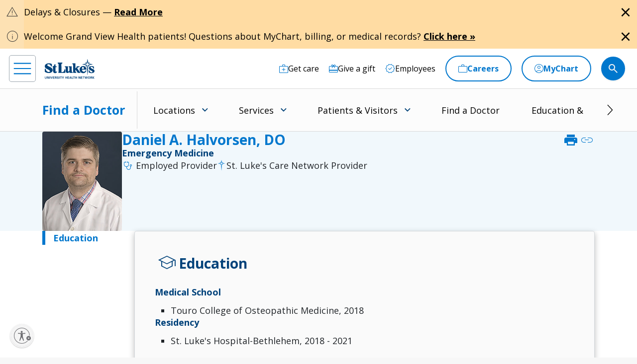

--- FILE ---
content_type: text/html; charset=utf-8
request_url: https://www.slhn.org/providers/daniel-halvorsen-1407348790
body_size: 23959
content:


<!DOCTYPE html>
<html lang="en">
<head>
            <!-- prodcd placeholder -->


    <!-- {61F1BEA1-B2BA-413E-ABBF-FE06928F75D2} -->
<meta charset="utf-8" />
<meta http-equiv="X-UA-Compatible" content="IE=edge">
<meta name="viewport" content="width=device-width, initial-scale=1.0">
    <title>Daniel Halvorsen, DO St. Luke&#39;s University Health Network</title>
        <meta name="description" content="Daniel Halvorsen, DO St. Luke&#39;s University Health Network Emergency Medicine " />
        <meta name="og:description" content="Daniel Halvorsen, DO St. Luke&#39;s University Health Network Emergency Medicine " />
        <meta property="og:title" content="Daniel Halvorsen, DO St. Luke&#39;s University Health Network" />
    <meta property="og:url" content="https://www.slhn.org/providers/daniel-halvorsen-1407348790" />
    <link rel="canonical" href="https://www.slhn.org/providers/daniel-halvorsen-1407348790" />


        <!-- Google Tag Manager -->
        <script>
(function(w,d,s,l,i){w[l]=w[l]||[];w[l].push({'gtm.start':
        new Date().getTime(),event:'gtm.js'});var f=d.getElementsByTagName(s)[0],
        j=d.createElement(s),dl=l!='dataLayer'?'&l='+l:'';j.async=true;j.src=
        'https://www.googletagmanager.com/gtm.js?id='+i+dl;f.parentNode.insertBefore(j,f);
        })(window,document,'script','dataLayer','GTM-NKWNPM');</script>
        <!-- End Google Tag Manager -->

    <!-- Fonts -->
    <link rel="preconnect" href="https://fonts.googleapis.com">
    <link rel="preconnect" href="https://fonts.gstatic.com" crossorigin>
    <link href="https://fonts.googleapis.com/css2?family=Open+Sans:wght@300;400;500;600;700;800&family=Bitter:ital,wght@0,100..900;1,100..900&family=Bodoni+Moda:wght@300;400;500;600;700;800&display=swap" rel="stylesheet">
    <link href="https://fonts.googleapis.com/icon?family=Material+Icons" rel="stylesheet">
    <link href="https://fonts.googleapis.com/icon?family=Material+Icons+Outlined" rel="stylesheet">
    <link href="https://fonts.googleapis.com/icon?family=Material+Icons+Round" rel="stylesheet">
    <link href="https://fonts.googleapis.com/css2?family=Material+Symbols+Rounded:opsz,wght,FILL,GRAD@20,700,0..1,0&icon_names=star,star_half&display=swap" rel="stylesheet">
    <link rel="stylesheet" href="https://fonts.googleapis.com/css2?family=Material+Symbols+Outlined:opsz,wght,FILL,GRAD@20,200,0..1,0;20,400,0..1,0&amp;icon_names=account_circle,acute,add,add_circle,add_location,arrow_back_ios,arrow_circle_down,arrow_circle_left,arrow_circle_right,arrow_circle_up,arrow_forward,arrow_forward_ios,arrow_upward,article,attach_money,badge,bedroom_baby,calendar_month,calendar_today,call,check,check_circle,chevron_left,chevron_right,close,computer,distance,do_not_disturb_on,docs,download,east,ecg_heart,emergency,ent,event_available,expand_more,female,femur_alt,filter_list,gastroenterology,home_health,house,info,keyboard_arrow_down,keyboard_arrow_left,keyboard_arrow_right,keyboard_double_arrow_left,keyboard_double_arrow_right,language,link,location_on,lock,mail,male,masks,medical_services,menu,mindfulness,monitor_weight,more_vert,moving_ministry,near_me,neurology,outpatient,paid,person,person_add,phone,physical_therapy,picture_as_pdf,play_arrow,print,radiology,redeem,remove,schedule,school,science,search,share,star,stethoscope,today,urology,videocam,visibility,visibility_off,volunteer_activism,warning&amp;display=swap">

    <!-- Theme styles -->
        <link rel="stylesheet" href="/Assets/sluhn/dist/css/main.min.css">

    
    
        <script id="json-ld" type="application/ld+json">
            {"@context":"http://schema.org","@type":"Physician","name":"Daniel A. Halvorsen, DO","image":"https://www.slhn.org/-/media/sluhn/providers/6057.ashx","priceRange":"Varies by insurance","parentOrganization":{"@type":"MedicalOrganization","name":"St. Luke's University Health Network","url":"https://www.slhn.org"},"gender":"Male","knowsLanguage":[{"@type":"Language","name":"English"}],"isAcceptingNewPatients":false,"medicalSpecialty":[{"@type":"MedicalSpecialty","name":"Emergency Medicine"}],"member":{"@type":"Person","givenName":"Daniel","familyName":"Halvorsen","alumniOf":[{"@type":"EducationalOrganization","name":"Touro College of Osteopathic Medicine"},{"@type":"EducationalOrganization","name":"St. Luke's Hospital-Bethlehem"}]}}
    </script>


                <!-- UsableNet for slhn.org -->
                <script id="usntA42start" src="https://a42.usablenet.com/a42/stlukes/default/prod/cs-start" async data-rapid="true"></script>

</head>
<body >
        <!-- Google Tag Manager (noscript) -->
        <noscript>
            <iframe src="https://www.googletagmanager.com/ns.html?id=GTM-NKWNPM"
                    height="0" width="0" style="display:none;visibility:hidden"></iframe>
        </noscript>
        <!-- End Google Tag Manager (noscript) -->

    <!-- for accessibility -->
    <a href="#main" class="skip-to-content" title="skip to main menu">skip to main menu</a>
    <a href="#maincontent" class="skip-to-content" title="skip to content">skip to content</a>
    <a href="#footer" class="skip-to-content" title="skip to footer">skip to footer</a>

    
                    <div class="alert-wrapper">
                        <div class="alert alert-banner alert--caution  alert-dismissible fade show" role="alert" data-id="dfbde9da-6782-4e39-893f-e6bbf541873c-4468f5e4-99d3-4806-8f86-5e6734daca76">
                            <div class="alert-banner-icon">
                                <span class="material-symbols-outlined alert-icon alert-icon--variant">
                                    warning
                                </span>
                            </div>
                            <div class="alert-banner-content">
                                <div class="alert-banner-content-text d-inline-block">
                                    Delays &amp; Closures — <a rel="noopener noreferrer" href="https://go.activecalendar.com/sluhn/site/weather" title="Weather Delays and Closures" target="_blank">Read More</a>
                                </div>

                                    <div class="alert-banner-content-button">
                                        <button type="button" class="alert-icon alert-icon--close" data-bs-dismiss="alert" aria-label="Close alert">
                                            <span class="material-symbols-outlined fill">
                                                close
                                            </span>
                                        </button>
                                    </div>


                            </div>

                        </div>
                    </div>
                    <div class="alert-wrapper">
                        <div class="alert alert-banner alert--caution  alert-dismissible fade show" role="alert" data-id="e8e51168-1a04-48db-95aa-11d2fd166b69-aeff6a5c-d5b3-401c-a42f-62b269355e98">
                            <div class="alert-banner-icon">
                                <span class="material-symbols-outlined alert-icon alert-icon--variant">
                                    info
                                </span>
                            </div>
                            <div class="alert-banner-content">
                                <div class="alert-banner-content-text d-inline-block">
                                    Welcome Grand View Health patients! Questions about MyChart, billing, or medical records? <a href="https://www.slhn.org/mychart#GVH" target="_blank" rel="noopener noreferrer" title="Click here">Click here »</a>
                                </div>

                                    <div class="alert-banner-content-button">
                                        <button type="button" class="alert-icon alert-icon--close" data-bs-dismiss="alert" aria-label="Close alert">
                                            <span class="material-symbols-outlined fill">
                                                close
                                            </span>
                                        </button>
                                    </div>


                            </div>

                        </div>
                    </div>




    <header class=" header">
    <!-- Start : header utility nav -->
    <nav class="header__utility-nav" aria-label="utility navigation">
        <div class="header__utility-nav-container position-relative">
            

            <a href="/" aria-label="header logo" DisableWebEdit="True" class="header-logo"><img src="/-/media/sluhn/pediatrics/logo/St-Lukes-Logo-dark-blue.ashx?iar=0&hash=A902122CC9053817D2A731B04E4CC768" alt="St. Luke&#39;s logo" /></a>



            <ul class="header__utility-nav-list">

                    <li class="header__utility-nav-list-item header__utility-nav-list-item-desktop ">


                        <a href="/get-care" aria-label="Get care" title="Get care" DisableWebEdit="True" class="header__utility-nav-list-item-link"><img class='icon-image' src='/-/media/sluhn/custom-icons/get-care' role='presentation' /> <span>Get care</span></a>


                    </li>
                    <li class="header__utility-nav-list-item header__utility-nav-list-item-desktop ">


                        <a href="/development" aria-label="Give a gift" title="Give a gift" DisableWebEdit="True" class="header__utility-nav-list-item-link"><img class='icon-image' src='/-/media/sluhn/custom-icons/gift' role='presentation' /> <span>Give a gift</span></a>


                    </li>
                    <li class="header__utility-nav-list-item header__utility-nav-list-item-desktop ">


                        <a href="https://mynet.slhn.org" aria-label="Employees" title="Employees" DisableWebEdit="True" class="header__utility-nav-list-item-link"><img class='icon-image' src='/-/media/sluhn/custom-icons/employees' role='presentation' /> <span>Employees</span></a>


                    </li>
                    <li class="header__utility-nav-list-item header__utility-nav-list-item-desktop border">


                        <a href="/careers" aria-label="Careers" title="Careers" DisableWebEdit="True" class="header__utility-nav-list-item-link"><img class='icon-image' src='/-/media/sluhn/custom-icons/work' role='presentation' /> <span>Careers</span></a>


                    </li>
                    <li class="header__utility-nav-list-item header__utility-nav-list-item-desktop border">


                        <a href="/mychart" aria-label="MyChart" title="MyChart" DisableWebEdit="True" class="header__utility-nav-list-item-link"><img class='icon-image' src='/-/media/sluhn/custom-icons/patient-login' role='presentation' /> <span>MyChart</span></a>


                    </li>
                    <li class="header__utility-nav-list-item header__utility-nav-list-item-desktop mobile border">


                        <a href="/careers" aria-label="Careers" title="Careers" DisableWebEdit="True" class="header__utility-nav-list-item-link"><span>Careers</span></a>


                    </li>
                    <li class="header__utility-nav-list-item header__utility-nav-list-item-desktop mobile border">


                        <a href="/mychart" aria-label="MyChart" title="MyChart" DisableWebEdit="True" class="header__utility-nav-list-item-link"><span>MyChart</span></a>


                    </li>
                
                <li class="header__utility-nav-list-item header__utility-nav-list-item--search d-flex align-items-center">
                    <form class="header__utility-nav-list-item-form" id="headerForm" action="/global-search" method="get">
                        <span class="d-flex align-items-center justify-content-center header__utility-nav-list-item-form-closebtn">
                            <img src="/-/media/sluhn/custom-icons/arrow_right.svg" alt="Right arrow">
                        </span>
                        <label for="headerSearchInput" class="header-search__form-label visually-hidden">Search this site</label>
                        <input type="search" id="headerSearchInput" class="header__utility-nav-list-item-form-input" tabindex="-1" autocomplete="off" placeholder="What can we help you find?" name="criteria" />
                        <span class="material-symbols-outlined">search</span>
                        <a class="clear-input-button clear-input-button-nav"><span class="material-icons">clear</span></a>
                        <div class="get-text-width get-text-width-nav"></div>
                        <button type="button" class="header__utility-nav-list-item-form-button nav-search-button header__utility-nav-search-button header__utility-nav-list-item-link" tabindex="-1" aria-label="search button">
                            <img class="icon-image header-search-icon open-search-icon" src="/-/media/sluhn/custom-icons/search.svg" style="filter: none; pointer-events: none;" role="presentation">
                        </button>
                    </form>
                    <button type="button" class="open-form-button">
                        <img class="icon-image header-search-icon open-search-icon" src="/-/media/sluhn/custom-icons/search.svg" style="filter: none; pointer-events: none;" role="presentation">
                    </button>
                </li>
            </ul>
            <div class="header-search__input-content-typeahead" data-locations-url="/locations" data-providers-url="/providers" data-allresults-url="/global-search"></div>
            <a class="header-hamburger-menu" id="hamburger-menu" href="JavaScript:void(0);" aria-label="menu">
                <span class="icon-wrapper">
                    <img src="/-/media/sluhn/custom-icons/menu.svg" alt="menu icon" />
                </span>
            </a>
        </div>
    </nav>
    <!-- End : header utility nav -->
    <!-- Start : header main nav -->

    <nav class="header__main-nav" aria-label="main navigation">
        <!-- Start : header page title -->
        <div class="header-page-title-container ">
            
            <div class="header-page-title">

                        <a href="https://www.slhn.org/providers">Find a Doctor</a>

            </div>
                <button class="header__main-nav-menu-button">
                    <span>Menu</span> <img src="/-/media/sluhn/custom-icons/arrow_down.svg" class="menu-icon" alt="menu icon" />
                </button>
        </div>
        <!-- End : header page title -->
        <div class="header__main-nav-container">
            <!-- html for nav menu -->

            <span class="hoverLeft" aria-hidden="true"><img src="/-/media/sluhn/custom-icons/arrow_left.svg" alt="Right arrow" /></span>
            <div class="header__main-nav-menu" id="main-nav">
                <ul class="header__main-nav-menu-list" role="menu">
                                    <li class="header__main-nav-menu-list-item " role="none">

<a id="mainMenu-1" href="/locations" aria-controls="menu-mainMenu-1" DisableWebEdit="True" class="header__main-nav-menu-list-item-link " role="menuitem" aria-expanded="false">Locations</a>
                                        <button class="header__main-nav-menu-list-item-button" tabindex="-1">
                                            <img src="/-/media/sluhn/custom-icons/arrow_down.svg" alt="menu icon" />
                                        </button>

                                        <ul id="menu-mainMenu-1" class="dropdown-list blue-link" role="menu" aria-labelledby="mainMenu-1">
                                                    <li class="dropdown-subheader">Location Type</li>

                                                <li class=" blue-link">
                                                        <a href="/locations" class="dropdown-item icon-right" title="See all locations" target="" >
                                                                <img class="icon-image" src="/-/media/sluhn/custom-icons/arrow_circle_right" role="presentation" />
                                                            <span>See all locations</span>

                                                        </a>
                                                                                                    </li>
                                                <li class="no-header-link ">
                                                                                                            <ul class="sub-pages-list">

                                                                <li class="">
                                                                    <a href="/emergency-rooms" class="dropdown-item " title="Emergency Rooms" target="" >
                                                                        <span>Emergency Rooms</span>

                                                                    </a>

                                                                </li>
                                                                <li class="">
                                                                    <a href="/campuses" class="dropdown-item " title="Hospitals &amp; Campuses" target="" >
                                                                        <span>Hospitals & Campuses</span>

                                                                    </a>

                                                                </li>
                                                                <li class="">
                                                                    <a href="https://www.slhn.org/locations?loctype=Primary+Care" class="dropdown-item " title="Primary Care" target="" >
                                                                        <span>Primary Care</span>

                                                                    </a>

                                                                </li>
                                                                <li class="">
                                                                    <a href="https://www.slhn.org/locations?loctype=Walk-In+Care+Centers" class="dropdown-item " title="Care &lt;i&gt;Now&lt;/i&gt; Walk-in Center" target="" >
                                                                        <span>Care <i>Now</i> Walk-in Center</span>

                                                                    </a>

                                                                </li>
                                                        </ul>
                                                </li>
                                                <li class="no-header-link ">
                                                                                                            <ul class="sub-pages-list">

                                                                <li class="">
                                                                    <a href="https://www.slhn.org/locations?loctype=Pediatrics%2CPediatric+Primary+Care%2CPediatric+Cardiology%2CPediatric+Critical+Care%2CPediatric+Endocrinology%2CPediatric+Lab+Services%2CPediatric+Gastroenterology%2CPediatric+General+Surgery%2CPediatric+Nephrology%2CPediatric+Neurology%2CPediatric+Pulmonology" class="dropdown-item " title="Pediatrics" target="" >
                                                                        <span>Pediatrics</span>

                                                                    </a>

                                                                </li>
                                                                <li class="">
                                                                    <a href="https://www.slhn.org/locations?loctype=OB%2FGYN" class="dropdown-item " title="Obstetrics &amp; Gynecology" target="" >
                                                                        <span>Obstetrics & Gynecology</span>

                                                                    </a>

                                                                </li>
                                                                <li class="">
                                                                    <a href="https://www.slhn.org/locations?loctype=Orthopedics" class="dropdown-item " title="Orthopedics" target="" >
                                                                        <span>Orthopedics</span>

                                                                    </a>

                                                                </li>
                                                                <li class="">
                                                                    <a href="https://www.slhn.org/locations?loctype=Specialty+Care" class="dropdown-item " title="Specialty Care" target="" >
                                                                        <span>Specialty Care</span>

                                                                    </a>

                                                                </li>
                                                        </ul>
                                                </li>
                                                <li class="no-header-link ">
                                                                                                            <ul class="sub-pages-list">

                                                                <li class="">
                                                                    <a href="https://www.slhn.org/locations?loctype=Imaging+%28Radiology%29" class="dropdown-item " title="Imaging" target="" >
                                                                        <span>Imaging</span>

                                                                    </a>

                                                                </li>
                                                                <li class="">
                                                                    <a href="https://www.slhn.org/locations?loctype=Lab+Services%2CPediatric+Lab+Services" class="dropdown-item " title="Lab Services" target="" >
                                                                        <span>Lab Services</span>

                                                                    </a>

                                                                </li>
                                                                <li class="">
                                                                    <a href="https://www.slhn.org/locations?loctype=Outpatient+Centers" class="dropdown-item " title="Outpatient Centers" target="" >
                                                                        <span>Outpatient Centers</span>

                                                                    </a>

                                                                </li>
                                                                <li class="">
                                                                    <a href="https://www.slhn.org/locations?loctype=Fitness+Centers" class="dropdown-item " title="Fitness &amp; Sports Performance Centers" target="" >
                                                                        <span>Fitness & Sports Performance Centers</span>

                                                                    </a>

                                                                </li>
                                                        </ul>
                                                </li>
                                        </ul>
                                    </li>
                                    <li class="header__main-nav-menu-list-item " role="none">

<a id="mainMenu-2" href="/services" aria-controls="menu-mainMenu-2" DisableWebEdit="True" class="header__main-nav-menu-list-item-link " role="menuitem" aria-expanded="false">Services</a>
                                        <button class="header__main-nav-menu-list-item-button" tabindex="-1">
                                            <img src="/-/media/sluhn/custom-icons/arrow_down.svg" alt="menu icon" />
                                        </button>

                                        <ul id="menu-mainMenu-2" class="dropdown-list blue-link" role="menu" aria-labelledby="mainMenu-2">
                                                    <li class="dropdown-subheader">Service specialties</li>

                                                <li class=" blue-link">
                                                        <a href="/services" class="dropdown-item icon-right" title="See all services" target="" >
                                                                <img class="icon-image" src="/-/media/sluhn/custom-icons/arrow_circle_right" role="presentation" />
                                                            <span>See all services</span>

                                                        </a>
                                                                                                    </li>
                                                <li class="no-header-link ">
                                                                                                            <ul class="sub-pages-list">

                                                                <li class="">
                                                                    <a href="/cancer" class="dropdown-item " title="Cancer Care" target="" >
                                                                            <img class="icon-image" src="/-/media/sluhn/custom-icons/cancercare" role="presentation" />
                                                                        <span>Cancer Care</span>

                                                                    </a>

                                                                </li>
                                                                <li class="">
                                                                    <a href="/heart-vascular" class="dropdown-item " title="Heart &amp; Vascular" target="" >
                                                                            <img class="icon-image" src="/-/media/sluhn/custom-icons/heart" role="presentation" />
                                                                        <span>Heart & Vascular</span>

                                                                    </a>

                                                                </li>
                                                                <li class="">
                                                                    <a href="/home-health-and-hospice" class="dropdown-item " title="Home Health &amp; Hospice" target="" >
                                                                            <img class="icon-image" src="/-/media/sluhn/custom-icons/health" role="presentation" />
                                                                        <span>Home Health & Hospice</span>

                                                                    </a>

                                                                </li>
                                                        </ul>
                                                </li>
                                                <li class="no-header-link ">
                                                                                                            <ul class="sub-pages-list">

                                                                <li class="">
                                                                    <a href="/neurosciences" class="dropdown-item " title="Neurosciences" target="" >
                                                                            <img class="icon-image" src="/-/media/sluhn/custom-icons/neurology" role="presentation" />
                                                                        <span>Neurosciences</span>

                                                                    </a>

                                                                </li>
                                                                <li class="">
                                                                    <a href="/obgyn" class="dropdown-item " title="Obstetrics &amp; Gynecology" target="" >
                                                                            <img class="icon-image" src="/-/media/sluhn/custom-icons/gynecology" role="presentation" />
                                                                        <span>Obstetrics & Gynecology</span>

                                                                    </a>

                                                                </li>
                                                                <li class="">
                                                                    <a href="/orthopedics" class="dropdown-item " title="Orthopedics" target="" >
                                                                            <img class="icon-image" src="/-/media/sluhn/custom-icons/ortho" role="presentation" />
                                                                        <span>Orthopedics</span>

                                                                    </a>

                                                                </li>
                                                        </ul>
                                                </li>
                                                <li class="no-header-link ">
                                                                                                            <ul class="sub-pages-list">

                                                                <li class="">
                                                                    <a href="/pediatrics" class="dropdown-item " title="Pediatrics" target="" >
                                                                            <img class="icon-image" src="/-/media/sluhn/custom-icons/peds" role="presentation" />
                                                                        <span>Pediatrics</span>

                                                                    </a>

                                                                </li>
                                                                <li class="">
                                                                    <a href="https://www.stlukesphysicaltherapy.com/" class="dropdown-item " title="Physical Therapy" target="_blank" rel=noopener>
                                                                            <img class="icon-image" src="/-/media/sluhn/custom-icons/therapy" role="presentation" />
                                                                        <span>Physical Therapy</span>

                                                                    </a>

                                                                </li>
                                                                <li class="">
                                                                    <a href="/weight-loss" class="dropdown-item " title="Weight Loss" target="" >
                                                                            <img class="icon-image" src="/-/media/sluhn/custom-icons/weight" role="presentation" />
                                                                        <span>Weight Loss</span>

                                                                    </a>

                                                                </li>
                                                        </ul>
                                                </li>
                                        </ul>
                                    </li>
                                    <li class="header__main-nav-menu-list-item " role="none">

<a id="mainMenu-3" href="/about/patients-visitors" aria-controls="menu-mainMenu-3" DisableWebEdit="True" class="header__main-nav-menu-list-item-link " role="menuitem" aria-expanded="false">Patients &amp; Visitors</a>
                                        <button class="header__main-nav-menu-list-item-button" tabindex="-1">
                                            <img src="/-/media/sluhn/custom-icons/arrow_down.svg" alt="menu icon" />
                                        </button>

                                        <ul id="menu-mainMenu-3" class="dropdown-list " role="menu" aria-labelledby="mainMenu-3">
                                                    <li class="dropdown-subheader">How can we help you?</li>

                                                <li class=" blue-link">
                                                        <a href="/about/patients-visitors" class="dropdown-item icon-right" title="See all" target="" >
                                                                <img class="icon-image" src="/-/media/sluhn/custom-icons/arrow_circle_right" role="presentation" />
                                                            <span>See all</span>

                                                        </a>
                                                                                                    </li>
                                                <li class="no-header-link ">
                                                                                                            <ul class="sub-pages-list">

                                                                <li class="">
                                                                    <a href="/about/patients-visitors/visiting-hours" class="dropdown-item " title="Visitation Hours" target="" >
                                                                        <span>Visitation Hours</span>

                                                                    </a>

                                                                </li>
                                                                <li class="">
                                                                    <a href="/billing/payment-options/self-pay-uninsured" class="dropdown-item " title="Financial Assistance" target="" >
                                                                        <span>Financial Assistance</span>

                                                                    </a>

                                                                </li>
                                                                <li class="">
                                                                    <a href="/about/patients-visitors/medical-records" class="dropdown-item " title="Medical Records" target="" >
                                                                        <span>Medical Records</span>

                                                                    </a>

                                                                </li>
                                                                <li class="">
                                                                    <a href="/about/patients-visitors/central-scheduling" class="dropdown-item " title="Central Scheduling" target="" >
                                                                        <span>Central Scheduling</span>

                                                                    </a>

                                                                </li>
                                                        </ul>
                                                </li>
                                                <li class="no-header-link ">
                                                                                                            <ul class="sub-pages-list">

                                                                <li class="">
                                                                    <a href="/volunteers" class="dropdown-item " title="Volunteers" target="" >
                                                                        <span>Volunteers</span>

                                                                    </a>

                                                                </li>
                                                                <li class="">
                                                                    <a href="/about/patients-visitors/cafeterias" class="dropdown-item " title="Cafeterias" target="" >
                                                                        <span>Cafeterias</span>

                                                                    </a>

                                                                </li>
                                                                <li class="">
                                                                    <a href="/about/patients-visitors/gift-shops" class="dropdown-item " title="Gift Shops" target="" >
                                                                        <span>Gift Shops</span>

                                                                    </a>

                                                                </li>
                                                                <li class="">
                                                                    <a href="/homestar-pharmacy-01" class="dropdown-item " title="Retail Pharmacy" target="" >
                                                                        <span>Retail Pharmacy</span>

                                                                    </a>

                                                                </li>
                                                        </ul>
                                                </li>
                                                <li class="no-header-link ">
                                                                                                            <ul class="sub-pages-list">

                                                                <li class="">
                                                                    <a href="/pricechecker" class="dropdown-item " title="Price Checker" target="" >
                                                                        <span>Price Checker</span>

                                                                    </a>

                                                                </li>
                                                                <li class="">
                                                                    <a href="/spiritual-care" class="dropdown-item " title="Spiritual Care" target="" >
                                                                        <span>Spiritual Care</span>

                                                                    </a>

                                                                </li>
                                                                <li class="">
                                                                    <a href="/about/patients-visitors/nurse-honor-guard" class="dropdown-item " title="Nurse Honor Guard" target="" >
                                                                        <span>Nurse Honor Guard</span>

                                                                    </a>

                                                                </li>
                                                                <li class="">
                                                                    <a href="/about/patients-visitors/for-the-hearing-impaired" class="dropdown-item " title="For the Hearing Impaired" target="" >
                                                                        <span>For the Hearing Impaired</span>

                                                                    </a>

                                                                </li>
                                                        </ul>
                                                </li>
                                        </ul>
                                    </li>
                                    <li class="header__main-nav-menu-list-item " role="none">
                                        <a id="mainMenu-4" href="/providers" DisableWebEdit="True" class="header__main-nav-menu-list-item-link ">Find a Doctor</a>
                                    </li>
                                    <li class="header__main-nav-menu-list-item " role="none">

<a id="mainMenu-5" href="https://www.stlukesedu.org/" target="_blank" rel="noopener noreferrer" aria-controls="menu-mainMenu-5" DisableWebEdit="True" class="header__main-nav-menu-list-item-link " role="menuitem" aria-expanded="false">Education &amp; Research</a>
                                        <button class="header__main-nav-menu-list-item-button" tabindex="-1">
                                            <img src="/-/media/sluhn/custom-icons/arrow_down.svg" alt="menu icon" />
                                        </button>

                                        <ul id="menu-mainMenu-5" class="dropdown-list " role="menu" aria-labelledby="mainMenu-5">

                                                <li class="no-header-link ">
                                                                                                                <div class="dropdown-subheader">Major Education Programs</div>
                                                        <ul class="sub-pages-list">

                                                                <li class="blue-link">
                                                                    <a href="https://www.stlukesedu.org/" class="dropdown-item icon-right" title="See all" target="_blank" rel=noopener>
                                                                            <img class="icon-image" src="/-/media/sluhn/custom-icons/arrow_circle_right" role="presentation" />
                                                                        <span>See all</span>

                                                                    </a>

                                                                </li>
                                                                <li class="">
                                                                    <a href="https://www.stlukesedu.org/college" class="dropdown-item " title="College of Health Sciences" target="_blank" rel=noopener>
                                                                        <span>College of Health Sciences</span>

                                                                    </a>

                                                                </li>
                                                                <li class="">
                                                                    <a href="/school-of-medicine" class="dropdown-item " title="Temple/St. Luke&#39;s School of Medicine" target="" >
                                                                        <span>Temple/St. Luke's School of Medicine</span>

                                                                    </a>

                                                                </li>
                                                                <li class="">
                                                                    <a href="/school-of-nursing" class="dropdown-item " title="School of Nursing" target="" >
                                                                        <span>School of Nursing</span>

                                                                    </a>

                                                                </li>
                                                                <li class="">
                                                                    <a href="/graduate-medical-education" class="dropdown-item " title="Graduate Residencies &amp; Fellowships" target="" >
                                                                        <span>Graduate Residencies & Fellowships</span>

                                                                    </a>

                                                                </li>
                                                        </ul>
                                                </li>
                                                <li class="no-header-link ">
                                                                                                                <div class="dropdown-subheader">Additional Programs</div>
                                                        <ul class="sub-pages-list">

                                                                <li class="blue-link">
                                                                    <a href="/med-ed/programs-resources" class="dropdown-item icon-right" title="See all" target="" >
                                                                            <img class="icon-image" src="/-/media/sluhn/custom-icons/arrow_circle_right" role="presentation" />
                                                                        <span>See all</span>

                                                                    </a>

                                                                </li>
                                                                <li class="">
                                                                    <a href="/advanced-practice" class="dropdown-item " title="Advanced Practice" target="" >
                                                                        <span>Advanced Practice</span>

                                                                    </a>

                                                                </li>
                                                                <li class="">
                                                                    <a href="/careers/students-career-paths" class="dropdown-item " title="On-the-Job Training" target="" >
                                                                        <span>On-the-Job Training</span>

                                                                    </a>

                                                                </li>
                                                                <li class="">
                                                                    <a href="https://www.stlukesphlebotomy.org/" class="dropdown-item " title="School of Phlebotomy" target="_blank" rel=noopener>
                                                                        <span>School of Phlebotomy</span>

                                                                    </a>

                                                                </li>
                                                                <li class="">
                                                                    <a href="/medical-education/short-term-observing" class="dropdown-item " title="Short Term Observing" target="" >
                                                                        <span>Short Term Observing</span>

                                                                    </a>

                                                                </li>
                                                        </ul>
                                                </li>
                                                <li class="no-header-link ">
                                                                                                                <div class="dropdown-subheader">Research &amp; Innovation</div>
                                                        <ul class="sub-pages-list">

                                                                <li class="blue-link">
                                                                    <a href="/research" class="dropdown-item icon-right" title="See all" target="" >
                                                                            <img class="icon-image" src="/-/media/sluhn/custom-icons/arrow_circle_right" role="presentation" />
                                                                        <span>See all</span>

                                                                    </a>

                                                                </li>
                                                                <li class="">
                                                                    <a href="/clinical-trials" class="dropdown-item " title="Clinical Trials" target="" >
                                                                        <span>Clinical Trials</span>

                                                                    </a>

                                                                </li>
                                                                <li class="">
                                                                    <a href="/research/post-doctoral-research-fellowship" class="dropdown-item " title="Post Doctoral Research" target="" >
                                                                        <span>Post Doctoral Research</span>

                                                                    </a>

                                                                </li>
                                                                <li class="">
                                                                    <a href="https://www.stlukessimcenter.org" class="dropdown-item " title="Simulation Center" target="_blank" rel=noopener>
                                                                        <span>Simulation Center</span>

                                                                    </a>

                                                                </li>
                                                                <li class="">
                                                                    <a href="https://www.slhn.org/lp/helix" class="dropdown-item " title="DNA Answers" target="" >
                                                                        <span>DNA Answers</span>

                                                                    </a>

                                                                </li>
                                                        </ul>
                                                </li>
                                        </ul>
                                    </li>


                </ul>
            </div>
            <span class="hoverRight" aria-hidden="true"><img src="/-/media/sluhn/custom-icons/arrow_right.svg" alt="Right arrow" /></span>
            <!-- html end for menu -->
        </div>
    </nav>
    <!-- End : header main nav -->
    <!-- Start : header page alert -->
    <!-- End : header page alert -->
    <!-- Start : header left nav -->
    <nav class="header__left-nav" id="left-nav">
        <div class="header__left-nav-header">
            <a href="/" DisableWebEdit="True"><img src="/-/media/sluhn/st-lukes/logo/logo_white.ashx?iar=0&amp;hash=1C65CA33327748124C6D109FC164728D" alt="St. Lukes" /></a>

            <button type="button" class="header__left-nav-close" aria-label="Close navigation">
                <i class="material-symbols-outlined close" aria-hidden="true">
                    close
                </i>
            </button>
        </div>


        <ul class="header__left-nav-menu">

                    <li class="header__main-nav-menu-list-item border" role="menuitem">
<a href="/mychart" aria-label="MyChart" title="MyChart" DisableWebEdit="True" class="header__main-nav-menu-list-item-link link-with-icon"><img class= 'icon-image' src='/-/media/sluhn/custom-icons/patient-login' role='presentation' /> <span>MyChart</span></a>
                    </li>
                    <li class="header__main-nav-menu-list-item border" role="menuitem">
<a href="/careers" aria-label="Careers" title="Careers" DisableWebEdit="True" class="header__main-nav-menu-list-item-link link-with-icon"><img class= 'icon-image' src='/-/media/sluhn/custom-icons/work' role='presentation' /> <span>Careers</span></a>
                    </li>
                    <li class="header__main-nav-menu-list-item with-icon blue-link" role="menuitem">
                                <span class="header__main-nav-menu-list-item-link">Locations</span>


                        <button class="header__main-nav-menu-list-item-button" id="mainMenu-5">
                            <img class="menu-icon" src="/-/media/sluhn/custom-icons/arrow_down.svg" alt="menu icon" />
                        </button>

                        <ul class="dropdown-list" aria-labelledby="mainMenu-5">
                                    <li class="dropdown-subheader">Location Type</li>

                                    <li class=" blue-link">
                                            <a href="/locations" class="dropdown-item icon-right" title="See all locations" target="" >
                                                    <img class="icon-image" src="/-/media/sluhn/custom-icons/arrow_circle_right" role="presentation" />
                                                <span>See all locations</span>

                                            </a>
                                                                            </li>
                                    <li class="no-header-link ">
                                                                                    <ul class="sub-pages-list">

                                                    <li class="">
                                                        <a href="/emergency-rooms" class="dropdown-item " title="Emergency Rooms" target="" >
                                                            <span>Emergency Rooms</span>

                                                        </a>

                                                    </li>
                                                    <li class="">
                                                        <a href="/campuses" class="dropdown-item " title="Hospitals &amp; Campuses" target="" >
                                                            <span>Hospitals & Campuses</span>

                                                        </a>

                                                    </li>
                                                    <li class="">
                                                        <a href="https://www.slhn.org/locations?loctype=Primary+Care" class="dropdown-item " title="Primary Care" target="" >
                                                            <span>Primary Care</span>

                                                        </a>

                                                    </li>
                                                    <li class="">
                                                        <a href="https://www.slhn.org/locations?loctype=Walk-In+Care+Centers" class="dropdown-item " title="Care &lt;i&gt;Now&lt;/i&gt; Walk-In Center" target="" >
                                                            <span>Care <i>Now</i> Walk-In Center</span>

                                                        </a>

                                                    </li>
                                            </ul>
                                    </li>
                                    <li class="no-header-link ">
                                                                                    <ul class="sub-pages-list">

                                                    <li class="">
                                                        <a href="https://www.slhn.org/locations?loctype=Pediatrics%2CPediatric+Primary+Care%2CPediatric+Cardiology%2CPediatric+Critical+Care%2CPediatric+Endocrinology%2CPediatric+Lab+Services%2CPediatric+Gastroenterology%2CPediatric+General+Surgery%2CPediatric+Nephrology%2CPediatric+Neurology%2CPediatric+Pulmonology" class="dropdown-item " title="Pediatrics" target="" >
                                                            <span>Pediatrics</span>

                                                        </a>

                                                    </li>
                                                    <li class="">
                                                        <a href="https://www.slhn.org/locations?loctype=OB%2FGYN" class="dropdown-item " title="Obstetrics &amp; Gynecology" target="" >
                                                            <span>Obstetrics & Gynecology</span>

                                                        </a>

                                                    </li>
                                                    <li class="">
                                                        <a href="https://www.slhn.org/locations?loctype=Orthopedics" class="dropdown-item " title="Orthopedics" target="" >
                                                            <span>Orthopedics</span>

                                                        </a>

                                                    </li>
                                                    <li class="">
                                                        <a href="https://www.slhn.org/locations?loctype=Specialty+Care" class="dropdown-item " title="Specialty Care" target="" >
                                                            <span>Specialty Care</span>

                                                        </a>

                                                    </li>
                                            </ul>
                                    </li>
                                    <li class="no-header-link ">
                                                                                    <ul class="sub-pages-list">

                                                    <li class="">
                                                        <a href="https://www.slhn.org/locations?loctype=Imaging+%28Radiology%29" class="dropdown-item " title="Imaging" target="" >
                                                            <span>Imaging</span>

                                                        </a>

                                                    </li>
                                                    <li class="">
                                                        <a href="https://www.slhn.org/locations?loctype=Lab+Services%2CPediatric+Lab+Services" class="dropdown-item " title="Lab Services" target="" >
                                                            <span>Lab Services</span>

                                                        </a>

                                                    </li>
                                                    <li class="">
                                                        <a href="https://www.slhn.org/locations?loctype=Outpatient+Centers" class="dropdown-item " title="Outpatient Centers" target="" >
                                                            <span>Outpatient Centers</span>

                                                        </a>

                                                    </li>
                                                    <li class="">
                                                        <a href="https://www.slhn.org/locations?loctype=Fitness+Centers" class="dropdown-item " title="Fitness &amp; Sports Performance Centers" target="" >
                                                            <span>Fitness & Sports Performance Centers</span>

                                                        </a>

                                                    </li>
                                            </ul>
                                    </li>
                        </ul>
                    </li>
                    <li class="header__main-nav-menu-list-item with-icon blue-link" role="menuitem">
                                <span class="header__main-nav-menu-list-item-link">Services</span>


                        <button class="header__main-nav-menu-list-item-button" id="mainMenu-5">
                            <img class="menu-icon" src="/-/media/sluhn/custom-icons/arrow_down.svg" alt="menu icon" />
                        </button>

                        <ul class="dropdown-list" aria-labelledby="mainMenu-5">
                                    <li class="dropdown-subheader">Service specialties</li>

                                    <li class=" blue-link">
                                            <a href="/services" class="dropdown-item icon-right" title="See all services" target="" >
                                                    <img class="icon-image" src="/-/media/sluhn/custom-icons/arrow_circle_right" role="presentation" />
                                                <span>See all services</span>

                                            </a>
                                                                            </li>
                                    <li class="no-header-link ">
                                                                                    <ul class="sub-pages-list">

                                                    <li class="">
                                                        <a href="/cancer" class="dropdown-item " title="Cancer Care" target="" >
                                                                <img class="icon-image" src="/-/media/sluhn/custom-icons/cancercare" role="presentation" />
                                                            <span>Cancer Care</span>

                                                        </a>

                                                    </li>
                                                    <li class="">
                                                        <a href="/heart-vascular" class="dropdown-item " title="Heart &amp; Vascular" target="" >
                                                                <img class="icon-image" src="/-/media/sluhn/custom-icons/heart" role="presentation" />
                                                            <span>Heart & Vascular</span>

                                                        </a>

                                                    </li>
                                                    <li class="">
                                                        <a href="/home-health-and-hospice" class="dropdown-item " title="Home Health &amp; Hospice" target="" >
                                                                <img class="icon-image" src="/-/media/sluhn/custom-icons/health" role="presentation" />
                                                            <span>Home Health & Hospice</span>

                                                        </a>

                                                    </li>
                                            </ul>
                                    </li>
                                    <li class="no-header-link ">
                                                                                    <ul class="sub-pages-list">

                                                    <li class="">
                                                        <a href="/neurosciences" class="dropdown-item " title="Neuroscience" target="" >
                                                                <img class="icon-image" src="/-/media/sluhn/custom-icons/neurology" role="presentation" />
                                                            <span>Neuroscience</span>

                                                        </a>

                                                    </li>
                                                    <li class="">
                                                        <a href="/obgyn" class="dropdown-item " title="Obstetrics &amp; Gynecology" target="" >
                                                                <img class="icon-image" src="/-/media/sluhn/custom-icons/gynecology" role="presentation" />
                                                            <span>Obstetrics & Gynecology</span>

                                                        </a>

                                                    </li>
                                                    <li class="">
                                                        <a href="/orthopedics" class="dropdown-item " title="Orthopedics" target="" >
                                                                <img class="icon-image" src="/-/media/sluhn/custom-icons/ortho" role="presentation" />
                                                            <span>Orthopedics</span>

                                                        </a>

                                                    </li>
                                            </ul>
                                    </li>
                                    <li class="no-header-link ">
                                                                                    <ul class="sub-pages-list">

                                                    <li class="">
                                                        <a href="/pediatrics" class="dropdown-item " title="Pediatrics" target="" >
                                                                <img class="icon-image" src="/-/media/sluhn/custom-icons/peds" role="presentation" />
                                                            <span>Pediatrics</span>

                                                        </a>

                                                    </li>
                                                    <li class="">
                                                        <a href="https://www.stlukesphysicaltherapy.com/" class="dropdown-item " title="Physical Therapy" target="_blank" rel=noopener>
                                                                <img class="icon-image" src="/-/media/sluhn/custom-icons/therapy" role="presentation" />
                                                            <span>Physical Therapy</span>

                                                        </a>

                                                    </li>
                                                    <li class="">
                                                        <a href="/weight-loss" class="dropdown-item " title="Weight Loss" target="" >
                                                                <img class="icon-image" src="/-/media/sluhn/custom-icons/weight" role="presentation" />
                                                            <span>Weight Loss</span>

                                                        </a>

                                                    </li>
                                            </ul>
                                    </li>
                        </ul>
                    </li>
                    <li class="header__main-nav-menu-list-item with-icon " role="menuitem">
                                <span class="header__main-nav-menu-list-item-link">Patients and Visitors</span>


                        <button class="header__main-nav-menu-list-item-button" id="mainMenu-5">
                            <img class="menu-icon" src="/-/media/sluhn/custom-icons/arrow_down.svg" alt="menu icon" />
                        </button>

                        <ul class="dropdown-list" aria-labelledby="mainMenu-5">
                                    <li class="dropdown-subheader">How can we help you?</li>

                                    <li class=" blue-link">
                                            <a href="/about/patients-visitors" class="dropdown-item icon-right" title="See all" target="" >
                                                    <img class="icon-image" src="/-/media/sluhn/custom-icons/arrow_circle_right" role="presentation" />
                                                <span>See all</span>

                                            </a>
                                                                            </li>
                                    <li class="no-header-link ">
                                                                                    <ul class="sub-pages-list">

                                                    <li class="">
                                                        <a href="/about/patients-visitors/visiting-hours" class="dropdown-item " title="Visitation Hours" target="" >
                                                            <span>Visitation Hours</span>

                                                        </a>

                                                    </li>
                                                    <li class="">
                                                        <a href="/billing/payment-options/self-pay-uninsured" class="dropdown-item " title="Financial Assistance" target="" >
                                                            <span>Financial Assistance</span>

                                                        </a>

                                                    </li>
                                                    <li class="">
                                                        <a href="/about/patients-visitors/medical-records" class="dropdown-item " title="Medical Records" target="" >
                                                            <span>Medical Records</span>

                                                        </a>

                                                    </li>
                                                    <li class="">
                                                        <a href="/about/patients-visitors/central-scheduling" class="dropdown-item " title="Central Scheduling" target="" >
                                                            <span>Central Scheduling</span>

                                                        </a>

                                                    </li>
                                            </ul>
                                    </li>
                                    <li class="no-header-link ">
                                                                                    <ul class="sub-pages-list">

                                                    <li class="">
                                                        <a href="/volunteers" class="dropdown-item " title="Volunteers" target="" >
                                                            <span>Volunteers</span>

                                                        </a>

                                                    </li>
                                                    <li class="">
                                                        <a href="/about/patients-visitors/cafeterias" class="dropdown-item " title="Cafeterias" target="" >
                                                            <span>Cafeterias</span>

                                                        </a>

                                                    </li>
                                                    <li class="">
                                                        <a href="/about/patients-visitors/gift-shops" class="dropdown-item " title="Gift Shops" target="" >
                                                            <span>Gift Shops</span>

                                                        </a>

                                                    </li>
                                                    <li class="">
                                                        <a href="/homestar-pharmacy-01" class="dropdown-item " title="Retail Pharmacy" target="" >
                                                            <span>Retail Pharmacy</span>

                                                        </a>

                                                    </li>
                                            </ul>
                                    </li>
                                    <li class="no-header-link ">
                                                                                    <ul class="sub-pages-list">

                                                    <li class="">
                                                        <a href="/pricechecker" class="dropdown-item " title="Price Checker" target="" >
                                                            <span>Price Checker</span>

                                                        </a>

                                                    </li>
                                                    <li class="">
                                                        <a href="/spiritual-care" class="dropdown-item " title="Spiritual Care" target="" >
                                                            <span>Spiritual Care</span>

                                                        </a>

                                                    </li>
                                                    <li class="">
                                                        <a href="/about/patients-visitors/nurse-honor-guard" class="dropdown-item " title="Nurse Honor Guard" target="" >
                                                            <span>Nurse Honor Guard</span>

                                                        </a>

                                                    </li>
                                                    <li class="">
                                                        <a href="/about/patients-visitors/for-the-hearing-impaired" class="dropdown-item " title="For the Hearing Impaired" target="" >
                                                            <span>For the Hearing Impaired</span>

                                                        </a>

                                                    </li>
                                            </ul>
                                    </li>
                        </ul>
                    </li>
                    <li class="header__main-nav-menu-list-item " role="menuitem">
<a class="header__main-nav-menu-list-item-link" href="/providers" DisableWebEdit="True">Find a Doctor</a>
                    </li>
                    <li class="header__main-nav-menu-list-item with-icon " role="menuitem">
                                <span class="header__main-nav-menu-list-item-link">Education and Research</span>


                        <button class="header__main-nav-menu-list-item-button" id="mainMenu-5">
                            <img class="menu-icon" src="/-/media/sluhn/custom-icons/arrow_down.svg" alt="menu icon" />
                        </button>

                        <ul class="dropdown-list" aria-labelledby="mainMenu-5">

                                    <li class=" ">
                                            <a href="https://www.stlukesedu.org/" class="dropdown-item " title="Medical and Health Professional Education" target="_blank" rel=noopener>
                                                <span>Medical and Health Professional Education</span>

                                            </a>
                                                                                        <div class="dropdown-subheader">Major Education Programs</div>
                                            <ul class="sub-pages-list">

                                                    <li class="no-border-top">
                                                        <a href="/school-of-medicine" class="dropdown-item " title="Temple/St. Luke&#39;s School of Medicine" target="" >
                                                            <span>Temple/St. Luke's School of Medicine</span>

                                                        </a>

                                                    </li>
                                                    <li class="">
                                                        <a href="/school-of-nursing" class="dropdown-item " title="School of Nursing" target="" >
                                                            <span>School of Nursing</span>

                                                        </a>

                                                    </li>
                                                    <li class="">
                                                        <a href="/graduate-medical-education" class="dropdown-item " title="Graduate Residencies &amp; Fellowships" target="" >
                                                            <span>Graduate Residencies & Fellowships</span>

                                                        </a>

                                                    </li>
                                            </ul>
                                    </li>
                                    <li class="no-header-link ">
                                                                                        <div class="dropdown-subheader">Additional Programs</div>
                                            <ul class="sub-pages-list">

                                                    <li class="blue-link">
                                                        <a href="/med-ed/programs-resources" class="dropdown-item icon-right" title="See all programs" target="" >
                                                                <img class="icon-image" src="/-/media/sluhn/custom-icons/arrow_circle_right" role="presentation" />
                                                            <span>See all programs</span>

                                                        </a>

                                                    </li>
                                                    <li class="">
                                                        <a href="/medical-education/a-step-program" class="dropdown-item " title="A-STEP Program" target="" >
                                                            <span>A-STEP Program</span>

                                                        </a>

                                                    </li>
                                                    <li class="">
                                                        <a href="/medical-education/clinical-pastoral-education" class="dropdown-item " title="Clinical Pastoral Education" target="" >
                                                            <span>Clinical Pastoral Education</span>

                                                        </a>

                                                    </li>
                                                    <li class="">
                                                        <a href="/medical-education/continuing-education" class="dropdown-item " title="Continuing Education" target="" >
                                                            <span>Continuing Education</span>

                                                        </a>

                                                    </li>
                                                    <li class="">
                                                        <a href="/medical-education/neurodiagnostic-technology-program" class="dropdown-item " title="Neurodiagnostic Technology Program" target="" >
                                                            <span>Neurodiagnostic Technology Program</span>

                                                        </a>

                                                    </li>
                                                    <li class="">
                                                        <a href="/medical-education/short-term-observing" class="dropdown-item " title="Pre-Med Short Term Observing" target="" >
                                                            <span>Pre-Med Short Term Observing</span>

                                                        </a>

                                                    </li>
                                                    <li class="">
                                                        <a href="https://www.stlukesphlebotomy.org/" class="dropdown-item " title="School of Phlebotomy" target="_blank" rel=noopener>
                                                            <span>School of Phlebotomy</span>

                                                        </a>

                                                    </li>
                                                    <li class="">
                                                        <a href="/medical-education/sterile-processing" class="dropdown-item " title="School of Sterile Processing" target="" >
                                                            <span>School of Sterile Processing</span>

                                                        </a>

                                                    </li>
                                                    <li class="">
                                                        <a href="/medical-education/surgical-technology-program" class="dropdown-item " title="Surgical Technology Program" target="" >
                                                            <span>Surgical Technology Program</span>

                                                        </a>

                                                    </li>
                                            </ul>
                                    </li>
                                    <li class="no-header-link ">
                                                                                        <div class="dropdown-subheader">Research &amp; Innovation</div>
                                            <ul class="sub-pages-list">

                                                    <li class="blue-link">
                                                        <a href="/research" class="dropdown-item icon-right" title="See all" target="" >
                                                                <img class="icon-image" src="/-/media/sluhn/custom-icons/arrow_circle_right" role="presentation" />
                                                            <span>See all</span>

                                                        </a>

                                                    </li>
                                                    <li class="">
                                                        <a href="/clinical-trials" class="dropdown-item " title="Clinical Trials" target="" >
                                                            <span>Clinical Trials</span>

                                                        </a>

                                                    </li>
                                                    <li class="">
                                                        <a href="/research/post-doctoral-research-fellowship" class="dropdown-item " title="Post Doctoral Research" target="" >
                                                            <span>Post Doctoral Research</span>

                                                        </a>

                                                    </li>
                                                    <li class="">
                                                        <a href="/research/volunteer-opportunities-in-research" class="dropdown-item " title="Become a Research Volunteer" target="" >
                                                            <span>Become a Research Volunteer</span>

                                                        </a>

                                                    </li>
                                                    <li class="">
                                                        <a href="https://www.slhn.org/lp/helix" class="dropdown-item " title="DNA Answers" target="" >
                                                            <span>DNA Answers</span>

                                                        </a>

                                                    </li>
                                            </ul>
                                    </li>
                        </ul>
                    </li>
                    <li class="header__main-nav-menu-list-item " role="menuitem">
<a href="/get-care" aria-label="Get care" title="Get care" DisableWebEdit="True" class="header__main-nav-menu-list-item-link link-with-icon"><img class= 'icon-image' src='/-/media/sluhn/custom-icons/get-care' role='presentation' /> <span>Get care</span></a>
                    </li>
                    <li class="header__main-nav-menu-list-item no-border-top" role="menuitem">
<a href="/development" aria-label="Give a gift" title="Give a gift" DisableWebEdit="True" class="header__main-nav-menu-list-item-link link-with-icon"><img class= 'icon-image' src='/-/media/sluhn/custom-icons/gift' role='presentation' /> <span>Give a gift</span></a>
                    </li>
                    <li class="header__main-nav-menu-list-item no-border-top" role="menuitem">
<a href="https://mynet.slhn.org/" aria-label="Employees" title="Employees" DisableWebEdit="True" class="header__main-nav-menu-list-item-link link-with-icon"><img class= 'icon-image' src='/-/media/sluhn/custom-icons/employees' role='presentation' /> <span>Employees</span></a>
                    </li>
                    <li class="header__main-nav-menu-list-item  light-grey" role="menuitem">
<a class="header__main-nav-menu-list-item-link" href="/billing" DisableWebEdit="True">Pay a bill</a>
                    </li>
                    <li class="header__main-nav-menu-list-item no-border-top  light-grey" role="menuitem">
<a class="header__main-nav-menu-list-item-link" href="/blog" DisableWebEdit="True">News</a>
                    </li>
                    <li class="header__main-nav-menu-list-item no-border-top  light-grey" role="menuitem">
<a href="https://go.activecalendar.com/sluhn/" rel="noopener noreferrer" DisableWebEdit="True" class="header__main-nav-menu-list-item-link" target="_blank">Events Calendar</a>
                    </li>
        </ul>
    </nav>
    <!-- End : header left nav -->
</header>

    <main id="main" class="">
        
        <div class="top-content">
            
        </div>
        <div class="container">
            <div class="row">
                
                <div class="col-auto left-side-nav gx-0" id="maincontent">
                    
                </div>
                
            </div>
        </div>
        



<style>
    #snackbar {
        visibility: hidden;
        color: #fff;
        background-color: #333;
        min-width: 250px;
        margin-left: -125px;
        border-radius: 2px;
        padding: 16px;
        text-align: center;
        left: 50%;
        bottom: 30px;
        z-index: 1;
        position: fixed;
    }

        /* This will be activated when the snackbar's class is 'show' which will be added through JS */
        #snackbar.show {
            visibility: visible;
            -webkit-animation: fadein 0.5s, fadeout 0.5s 2.5s;
            animation: fadein 0.5s, fadeout 0.5s 2.5s;
        }

    /* Animations for fading in and out */
    @-webkit-keyframes fadein {
        from {
            bottom: 0;
            opacity: 0;
        }

        to {
            bottom: 30px;
            opacity: 1;
        }
    }

    @keyframes fadein {
        from {
            bottom: 0;
            opacity: 0;
        }

        to {
            bottom: 30px;
            opacity: 1;
        }
    }

    @-webkit-keyframes fadeout {
        from {
            bottom: 30px;
            opacity: 1;
        }

        to {
            bottom: 0;
            opacity: 0;
        }
    }

    @keyframes fadeout {
        from {
            bottom: 30px;
            opacity: 1;
        }

        to {
            bottom: 0;
            opacity: 0;
        }
    }
</style>

<div id="DoctorDetailsPage" data-first-name="Daniel" data-last-name="Halvorsen" data-group-ids=""
     data-groups="" data-provider-expertise="" data-provider-id="1112" data-pg-id="6057"
     data-online-scheduling="False" data-accepting-new-patient="False" data-primary-care-provider="false"
     data-pediatric-primary-care="false" data-for-stlukes-employees="true" data-stlukes-employee="true"
     data-care-network="true" data-npi-number="1407348790" data-has-video="false" data-next-available-date=""
     data-has-virtualcare="False" data-has-scheduled-virtualcare="False" data-has-evening-hours="False" data-has-weekend-hours="False">

    <div class="search-results-detailpage-doctor">
        <div class="global-container">
            <div class="provider-card">
                <div class="img-container search-results-detailpage-docimg align-self-center align-self-md-baseline">
                    <img src="/-/media/sluhn/providers/6057.ashx" alt="Daniel A. Halvorsen, DO">
                </div>
                <div class="search-results-detailpage-info">
                    <div class="d-flex align-items-center justify-content-between">
                        <h1 class="m-0 fw-bold text-primary h3">Daniel A. Halvorsen, DO</h1>
                        <div class="d-flex gap-2 search-results-detailpage-actions">
                            <a class="search-results-detailpage-infcomp material-symbols-outlined m-0 fill" tabindex="0" aria-label="click to print" onclick="javascript:window.print()">
                                print
                            </a>
                            <a class="search-results-detailpage-infcomp material-symbols-outlined m-0" tabindex="0" aria-label="click to copy link" onclick="copyToClipboard(this)" data-share-link="https://www.slhn.org/providers/daniel-halvorsen-1407348790">
                                link
                            </a>
                        </div>
                    </div>
                        <h5 class="m-0 fw-bold">Emergency Medicine</h5>
                                                                                <div class="search-results-detailpage-locs-contact skeleton">
                        <span class="d-flex align-items-center flex-wrap gap-1">
                            <a class="search-results-detailpage-locs-phone d-flex align-items-center text-decoration-none text-nowrap" href=""></a>
                            <span class="d-flex align-items-center flex-wrap gap-1">
                                <span>|</span>
                                <a class="search-results-detailpage-locs-fax text-nowrap" href=""></a>
                            </span>
                        </span>
                    </div>
                    <div class="d-flex flex-column flex-sm-row gap-2">
                        <div class="d-flex align-items-center">
                            <span class="material-symbols-outlined text-primary me-1">stethoscope</span>Employed Provider
                        </div>
                            <div class="d-flex align-items-center">
                                <img src="/-/media/sluhn/custom-icons/star-art-yellow.svg" alt="star yellow">St. Luke's Care Network Provider
                            </div>
                    </div>
                </div>


                <div class="search-results-detailpage-ctacard d-none">
                    <div class="search-results-detailpage-doctor-nextavailable-disclaimer text-center">
                        <p class="mb-0">Have a question?</p>
                    </div>



                </div>
            </div>
        </div>
    </div>
    <div class="global-container">
        

        <div class="grouped highlighted__group" id="DoctorDetailsPage">
            <div class="row m-auto">
                <!-- Sticky Nav (Desktop and Tablet MD) -->
                <div class="col-2 p-0 d-none d-md-block">
                    <nav class="grouped__nav">
                        <ul>
                            <li class="grouped__nav-list sticky-top">

                                                                                                    <a href="#education" data-scroll-active="education" class="grouped__nav-list--item active">Education</a>
                                                                                            </li>
                        </ul>
                    </nav>
                </div>

                <!-- Wrapper Sections / Accordion Mobile -->
                <div class="col-12 col-md-10 p-0">
                    <div class="accordion autoCollapse" id="detailAccordion">
                        <div class="grouped__section">
                            <!-- About Section -->
                            <!-- Education Section -->
                                <section id="education" class="highlight__section accordion-item">
                                    <h3 class="highlight__section-header d-none d-md-flex">
                                        <span class="d-flex align-items-center highlight__section-header-title">
                                            <span class="material-symbols-outlined">school</span> Education
                                        </span>
                                    </h3>
                                    <h3 class="accordion-header" id="headingEducation">
                                        <button class="accordion-button accordion-button-sections collapsed d-flex justify-content-between d-md-none" type="button" data-bs-toggle="collapse"
                                                data-bs-target="#collapseEducation" aria-expanded="false" aria-controls="collapseEducation">
                                            <span class="d-flex align-items-center">
                                                <span class="material-symbols-outlined">school</span> Education
                                            </span>
                                            <span class="material-symbols-outlined icon-add">add</span>
                                            <span class="material-symbols-outlined icon-remove">remove</span>
                                        </button>
                                    </h3>
                                    <div id="collapseEducation" class="accordion-collapse collapse d-md-block"
                                         aria-labelledby="headingEducation" data-bs-parent="#detailAccordion">
                                        <div class="accordion-body accordion-body-sections gap-0 border-0 m-0">
                                            <div class="education d-flex flex-column gap-4">
                                                        <div>
                                                            <h5> Medical School </h5>
                                                            <ul class="m-0">
                                                                <li>Touro College of Osteopathic Medicine,  2018</li>
                                                            </ul>
                                                        </div>
                                                        <div>
                                                            <h5> Residency </h5>
                                                            <ul class="m-0">
                                                                <li>St. Luke&#39;s Hospital-Bethlehem,  2018 - 2021</li>
                                                            </ul>
                                                        </div>
                                                                                            </div>
                                        </div>
                                    </div>
                                </section>
                            <!-- Reviews Section -->
                            <!-- Videos Section -->

                            
                        </div>
                    </div>
                </div>
            </div>
        </div>

    </div>
    <div id="shareurl">
        <span id="snackbar">Text successfully copied to clipboard.</span>
    </div>
</div>



<script>
    // render back button
    //var isBackProviders = document.referrer.endsWith('/providers') || document.referrer.indexOf('/providers?') !== -1 ? true : false;
    //if (isBackProviders) {
    //    document.getElementById('provider-back').classList.remove('d-none');
    //}

    //function goBack() {
    //    window.history.back();
    //}

    // review pagination
    var pageSize = 5;
    var totalCommentsCount = 0;
    var totalPageCount = 0;
    var currentPage = 1;

    document.addEventListener("DOMContentLoaded", function (event) {
        if (totalCommentsCount > 0) {
            //if (totalCommentsCount > pageSize) {
            //    document.getElementById('navigate-comment-next').style.display = "block";
            //    document.getElementById('navigate-comment-previous').style.display = "none";
            //}

            //if (totalPageCount == 1)
            //{
            //    document.getElementById('navigate-comment-next').style.display = "none";
            //    document.getElementById('navigate-comment-previous').style.display = "none";
            //}

            //for (var i = 1; i <= pageSize; i++) {
            //    var id = 'comment-' + i;
            //    document.getElementById(id).style.display = "block";
            //}
            pagination(1, false);
        }
    });

    function pagination(pageNumber, scrollTop = true) {

        // get all paging items
        var listItems = document.querySelectorAll('.pagination  > li');
        var numberedListItems = document.querySelectorAll('.pagination > li.page-item-number');

        // reset active
        for (var i = 0; i < listItems.length; i++) {
            listItems[i].classList.remove('active');
        }

        // add active to the current page
        var paginationId = "pagination-li-" + pageNumber;
        document.getElementById(paginationId).classList.add('active');

        // reset visible
        const isMobile = window.matchMedia('(max-width: 564px)').matches;
        const maxButtons = isMobile ? 3 : 7;
        const totalButtons = numberedListItems.length;

        const halfButtons = Math.floor(maxButtons / 2);
        let buttonStart = (pageNumber - 1) - halfButtons;
        let buttonEnd = (pageNumber - 1) + halfButtons;

        if (buttonStart < 0) {
            buttonEnd += -buttonStart;
            buttonStart = 0;
        }

        if (buttonEnd >= totalButtons) {
            const overflow = buttonEnd - totalButtons + 1;
            buttonStart = Math.max(0, buttonStart - overflow);
            buttonEnd = totalButtons - 1;
        }

        numberedListItems.forEach((item, index) => {
            //if (Math.abs(index - (pageNumber - 1)) <= 2) {
            //    item.classList.remove('d-none');
            //} else {
            //    item.classList.add('d-none');
            //}

            if (index >= buttonStart && index <= buttonEnd) {
                item.classList.remove('d-none');
            } else {
                item.classList.add('d-none');
            }
        });

        // set current page number
        currentPage = pageNumber;

        // if past first page, enable previous
        if (pageNumber > 1)
        {
            document.getElementById('navigate-comment-previous').classList.remove('d-none');
        }
        else
        {
            document.getElementById('navigate-comment-previous').classList.add('d-none');
        }

        // if at last page, hide next
        if (pageNumber == totalPageCount) {

            document.getElementById('navigate-comment-next').classList.add('d-none');
        }
        else {
            document.getElementById('navigate-comment-next').classList.remove('d-none');
        }

        // if only one page, hide previous and next
        if (totalPageCount == 1) {
            document.getElementById('navigate-comment-next').classList.add('d-none');
            document.getElementById('navigate-comment-previous').classList.add('d-none');
        }

        // calculate start and end positions to show
        var startCount = (parseInt(pageNumber) - 1)*pageSize + 1;
        var endCount = parseInt(pageNumber) * pageSize;
        endCount = endCount >= totalCommentsCount ? totalCommentsCount : endCount;

        // get and reset current items
        const elements = document.querySelectorAll('[id^="comment-"]');
        elements.forEach(element => {
            element.classList.add('d-none');
        });

        // show items between start and end
        for (var i = startCount; i <= endCount; i++)
        {
            var id = 'comment-' + i;
            document.getElementById(id).classList.remove('d-none');
        }

        // scroll to top
        if (scrollTop) {
            document.querySelector('#reviews').scrollIntoView();
        }
    }

    function clickPrevious()
    {
        var listItems = document.querySelectorAll('.pagination  > li');
        for (var i = 0; i < listItems.length; i++)
        {
            listItems[i].classList.remove('active');
        }

        if (currentPage >= 1)
        {
            currentPage = currentPage - 1;
            pagination(currentPage);
        }
    }

    function clickNext()
    {
        var listItems = document.querySelectorAll('.pagination  > li');
        for (var i = 0; i < listItems.length; i++) {
            listItems[i].classList.remove('active');
        }
        if (currentPage < totalPageCount)
        {
            currentPage = currentPage + 1;
            pagination(currentPage);
        }
    }

    function copyToClipboard(linkElement) {

        const element = document.querySelector('#shareurl');
        const storage = document.createElement('textarea');
        storage.value = linkElement.getAttribute('data-share-link');
        element.appendChild(storage);
        storage.select();
        storage.setSelectionRange(0, 99999);
        document.execCommand('copy');
        element.removeChild(storage);
        var sb = document.getElementById("snackbar");
        sb.className = "show";

        setTimeout(() => { sb.className = sb.className.replace("show", ""); }, 3000);
    }

    // address sorting and distance
    document.addEventListener('DOMContentLoaded', async () => {
        const locationCards = document.querySelectorAll('.search-detail-location-card');
        const details = {
            title: null,
            address: null,
            phone: null,
            fax: null,
            mapUrl: null
        };

        let sortedLocations;
        let targetLocation;

        if (locationCards) {
            let latlngString = localStorage.getItem('latlng');
            let latlng;

            const minLoadingTime = 500;
            const startTime = Date.now();

            try {
                if (latlngString && latlngString !== 'undefined') {
                    const [lat, lng] = latlngString.split(',').map(parseFloat);
                    latlng = { lat, lng };
                } else {
                    latlng = await sluhn.helpers.getUserGeoLocation();
                    localStorage.setItem('latlng', `${latlng.lat},${latlng.lng}`);
                    // const prueba = localStorage.getItem('latlng');
                }
            } catch (error) {
                console.error("Error occurred while getting user location:", error);
                latlngString = "";
            }

            // only sort if latlng
            if (latlng && !isNaN(latlng.lat) && !isNaN(latlng.lng)) {
                let locationsLatLng = [];
                const lat1 = parseFloat(latlng.lat);
                const lon1 = parseFloat(latlng.lng);

                locationCards.forEach(location => {
                    const latlngLocation = location.getAttribute('data-latlng');
                    if (latlngLocation) {
                        const [lat2, lon2] = latlngLocation.split(',').map(parseFloat);
                        if (!isNaN(lat2) && !isNaN(lon2)) {
                            locationsLatLng.push({
                                element: location,
                                distance: sluhn.helpers.getDistanceFromLatLonInKm(lat1, lon1, lat2, lon2)
                            });
                        }
                    }
                });

                const parentElement = document.querySelector('.search-results-detailpage-location-cards');

                // Sort only if there are multiple locations
                if (locationCards.length > 1) {
                    sortedLocations = locationsLatLng.sort((a, b) => a.distance - b.distance).reverse();
                    sortedLocations.forEach(({ element, distance }) => {
                        const distanceMi = distance !== null ? distance * 0.621371 : null;
                        const getLocation = element.querySelector('.content-info-direction-distance');
                        const getCityStateZip = element.querySelector('.content-info-direction__citystatezip');
                        if (getLocation) distanceMi ? getLocation.textContent = `Get Directions (${distanceMi.toFixed(1)} mi)` : '';
                        if (getCityStateZip && distanceMi) {
                            const currentText = getCityStateZip.textContent.trim();
                            getCityStateZip.textContent = currentText ? `${currentText} | ` : currentText;
                        }
                        element.setAttribute('data-distance', distance.toFixed(2));
                        parentElement.prepend(element);
                    });
                    targetLocation = sortedLocations[sortedLocations.length - 1].element;
                } else {
                    // const distanceEl = document.querySelector('.search-results-detailpage-locs-distance');
                    // distanceEl.parentElement.replaceChildren(distanceEl);

                    // For single location, just set the distance
                    const singleLocation = locationsLatLng[0];
                    if (singleLocation) {
                        const distanceMi = singleLocation.distance !== null ? singleLocation.distance * 0.621371 : null;
                        const getLocation = singleLocation.element.querySelector('.content-info-direction-distance');
                        const getCityStateZip = singleLocation.element.querySelector('.content-info-direction__citystatezip');
                        if (getLocation) distanceMi ? getLocation.textContent = `Get Directions (${distanceMi.toFixed(1)} mi)` : '';
                        if (getCityStateZip && distanceMi) {
                            const currentText = getCityStateZip.textContent.trim();
                            getCityStateZip.textContent = currentText ? `${currentText} | ` : currentText;
                        }
                        singleLocation.element.setAttribute('data-distance', singleLocation.distance.toFixed(2));
                    }
                    targetLocation = locationCards[0];
                }
            } else {
                // If geolocation is not available or invalid, use the first location
                targetLocation = locationCards[0];
            }

            // if no locations, hide skeleton elements - else append info
            if (!targetLocation) {
                console.warn('We can not find a location');
                const infoElement = document.querySelector('.search-results-detailpage-info');
                const infoSkeletonElements = infoElement.querySelectorAll('.skeleton');
                infoSkeletonElements.forEach(el => el.classList.add('d-none'));
            } else {
                // 1) Take title
                // const titleEl = targetLocation.querySelector('.content-info-title a');
                // details.title = titleEl?.textContent.trim() ?? null;

                // 2) Take address & directions URL
                const cityStateZip = targetLocation.querySelector('.content-info-direction__citystatezip');
                // const directionText = targetLocation.querySelector('.content-info-direction p');
                if (cityStateZip) {
                    details.address = cityStateZip ? cityStateZip.textContent : '';
                    const dirLink = targetLocation.querySelector('a.content-info-direction-distance');
                    if (dirLink) details.mapUrl = dirLink.href;
                }

                // 3) Take phone & fax
                const phoneLink = targetLocation.querySelector('.content-info-contact-phone');
                if (phoneLink) {
                    details.phone = phoneLink.textContent.trim();
                    details.phoneHref = phoneLink.getAttribute('href');
                }

                const faxLink = targetLocation.querySelector('.content-info-contact-fax');
                if (faxLink) {
                    const parts = faxLink.textContent.split(':');
                    details.fax = parts.length > 1 ? parts[1].trim() : parts[0].trim();
                    details.faxHref = faxLink.getAttribute('href');
                }

                // 4) Take distance and transform to miles
                let distanceKm = null;
                let distanceMi = null;

                const dataDistance = targetLocation.getAttribute('data-distance');
                if (dataDistance) {
                    distanceKm = typeof dataDistance === 'string' ? Number(dataDistance) : null;
                    distanceMi = distanceKm !== null ? distanceKm * 0.621371 : null;
                    if (distanceMi) details.distance = distanceMi.toFixed(1);
                }

                // 5) Update the location information in the UI
                // const titleElement = document.querySelector('.search-results-detailpage-locs-title');
                const addressElement = document.querySelector('.search-results-detailpage-locs-address');
                const distanceElement = document.querySelector('.search-results-detailpage-locs-distance');
                const phoneElement = document.querySelector('.search-results-detailpage-locs-phone');
                const faxElement = document.querySelector('.search-results-detailpage-locs-fax');

                // ADD LOGIC HERE TO RENDER DINAMIC CONTENT WITH details object data.

                //This logic below is just for testing
                // if (titleElement) titleElement.textContent = details.title || '';
                if (addressElement && details.address) {
                    let formatAddress = details.address.trim();
                    if (formatAddress && formatAddress.endsWith('|')) formatAddress = formatAddress.slice(0, -1).trim();
                    addressElement.textContent = formatAddress || '';
                } else {
                    addressElement.closest('.skeleton').classList.add('d-none');
                }

                if (distanceElement) {
                    distanceElement.href = details.mapUrl || '#';
                    distanceElement.textContent = details.distance ? `Get Directions (${details.distance} mi)` : 'Get Directions';
                }
                if (phoneElement && details.phone) {
                    phoneElement.href = `${details.phoneHref || ''}`;
                    phoneElement.innerHTML = `<span class="material-symbols-outlined text-primary me-1">phone</span> <span class="text-decoration-underline">${details.phone}</span>` || '';
                } else {
                    phoneElement.closest('.skeleton').classList.add('d-none');
                }

                if (faxElement) {
                    const fax = details.fax || '';
                    if (fax) {
                        faxElement.href = `${details.faxHref}`;
                        faxElement.innerHTML = `<span class="d-inline-block text-body">Fax: </span> ${fax}`;
                    } else {
                        if (faxElement.parentElement) {
                            faxElement.parentElement.classList.add('d-none');
                        }
                    }
                }
                //END of logic for testing

                //Remove the skeleton structure
                const elapsed = Date.now() - startTime;
                const remaining = minLoadingTime - elapsed;

                setTimeout(() => {
                    const loadingElements = document.querySelectorAll('.skeleton');

                    loadingElements.forEach(el => {
                        // const loadingChildren = Array.from(el.children);

                        el.classList.remove('skeleton');
                        // loadingChildren.forEach(children => children.classList.remove('opacity-0', 'pe-none'));
                    })
                }, Math.max(remaining, 0));
            }

            // Expander logic
            document.querySelectorAll('.content-info-expander .accordion .accordion-collapse').forEach(collapseEl => {
                const item = collapseEl.closest('.accordion-item');
                const labelEl = item?.querySelector('.accordion-button__text');

                collapseEl.addEventListener('show.bs.collapse', function () {
                    labelEl.textContent = 'Hours of operation';
                    item.classList.toggle('is-open', true)
                });

                collapseEl.addEventListener('hide.bs.collapse', function () {
                    labelEl.textContent = 'See Hours';
                    item.classList.toggle('is-open', false)
                });
            });
        }
    });
</script>

    </main>
    
<!-- footer  -->
<footer class="footer" id="footer">
    <div class="footer-container">
        <div class="row">
            <div class="col-lg-8 col-sm-6 footer-left">
                <div class="footer-left-container">
                    <div class="footer-left-top">
                        <div class="footer-left-block" role="group">
                            <h4 class="footer-footerBody-title">
<a class="footer-logo" href="https://www.slhn.org">
<img src="/-/media/sluhn/st-lukes/logo/logo_white.ashx" alt="St. Lukes" /></a></h4>

<h4 class="footer-footerBody-title"><a style="font-size: 30px;" href="tel:+18667858537" aria-label="1 8 6 6. 7 8 5. 8 5 3 7" target="_blank">866-STLUKES (785-8537)</a></h4>
<div class="footer-footerBody-text">
<p><a rel="noopener noreferrer" class="btn-link dark-bg hover-primary fw-normal text-decoration-underline" href="mailto:mystlukes@sluhn.org" target="_blank">mystlukes@sluhn.org</a></p>
<p><i>If you are experiencing a medical emergency, dial <strong>911</strong>.</i></p>
</div>
<style>
    .card-container.component-rendering.bg-primary {
    --bs-bg-opacity: 1;
    background-color: transparent !important;
    }
.header .header__main-nav .dropdown-list .dropdown-item[title="The Isaacman Family St. Luke’s Children’s ER"] span{
    width:200px !important;
}
.header .header__main-nav-menu-list-item-link[href="/pediatrics/childrens-hospital"]  ~ ul{
transform: translateX(0px) !important;
}
.header .header__main-nav .dropdown-list.no-bold-text li.no-header-link ul li .dropdown-item {
    font-weight: 400;
    line-height: 22px;
}
.header .header__main-nav .custom-width ul{
width:500px;
}
@media (max-width:992px){
.herostandalone-lastcontent.text-black,
#titleheader587e4e82-80f9-4edc-8648-4939f04a6fc0{
color:white !important;
}
}
@media (max-width:576px){
.img-standalone.mobile-image img{
width: 50%;
 margin: auto;
}
}
.herostandalone-inputscontainer .btn i{
margin-right:0;
}

.icons-card.card.sc-px-1{
padding:0 !important;
}
.showhide-toggle-wrapper .showhide-toggle.btn:focus-visible {
    border: 2px solid black !important;
}
.slu-form .checkboxes-one-per-row div.checkbox-container label:not(.checkbox-header) {
    display:block;
margin-left:0;
}
@media (max-width:576px){
.herostandalone-inputscontainer .btn.w-50 {
        width: 100% !important;
    }
}
.video-slider-main.sc-my-2.sc-my-md-4{
margin-top:0 !important;
}
.herostandalone-lastcontent .btn,
.find-a-location__form .btn.btn-secondary{
display:block;
}
.profile-cards-v2 .card-text-overlay__item:hover img {
 transform: none !important;
}
.profile-cards-v2 .card-text-overlay__item:hover .card-text-overlay__text-wrap {
opacity: 1 !important;
}
.video-modal__card-title .video-modal__title::before {
    content: "";
    display: inline-block;
    height: 8px;
    width: 8px;
    background: black;
    border-radius: 50%;
    margin-bottom: 3px;
    margin-right: 5px;
}
#directory{
scroll-margin-top: 100px;
}

</style>
                            <div class="d-none d-sm-block footer-form">
                                <!-- <iframe title="Sign up for insights, news and more" allowtransparency="true" frameborder="0" scrolling="no" style="width:100%;border:none" sandbox="allow-popups-to-escape-sandbox allow-top-navigation allow-scripts allow-popups allow-forms allow-same-origin" src="https://mystlukesonline.wufoo.com/embed/z91mpsj0hht66d/"> <a href="https://mystlukesonline.wufoo.com/forms/z91mpsj0hht66d/">Fill out my Wufoo form!</a> </iframe>--><br/>                            
                            </div>
                        </div>

                            <div class="footer-link-block" role="group">
                                <h4 id="RESOURCES-4ECBA3EBA123479BB803ECE5D6CDDCC6" class="footer-link-block-title">
                                    RESOURCES
                                    <i class="material-symbols-outlined chevron-down" aria-hidden="true">
                                        keyboard_arrow_down
                                    </i>
                                </h4>
                                <ul class="footer-link-block-list" aria-labelledby="RESOURCES-4ECBA3EBA123479BB803ECE5D6CDDCC6">

                                        <li class="footer-link-block-item">
                                            <a href="/billing" DisableWebEdit="True">Billing</a>
                                        </li>
                                        <li class="footer-link-block-item">
                                            <a href="/billing/payment-options/self-pay-uninsured" DisableWebEdit="True">Financial Assistance</a>
                                        </li>
                                        <li class="footer-link-block-item">
                                            <a href="/about/patients-visitors" DisableWebEdit="True">For Patients &amp; Visitors</a>
                                        </li>
                                        <li class="footer-link-block-item">
                                            <a href="/vendor-program" DisableWebEdit="True">For Vendors</a>
                                        </li>
                                        <li class="footer-link-block-item">
                                            <a href="/hospital-affiliation-letter" DisableWebEdit="True">Hospital Affiliation Letter</a>
                                        </li>
                                        <li class="footer-link-block-item">
                                            <a title="Price Transparency" href="/billing/patient-billing/price-transparency" DisableWebEdit="True">Price Transparency</a>
                                        </li>
                                        <li class="footer-link-block-item">
                                            <a href="/about/community-support/veteran-resources" DisableWebEdit="True">Veterans</a>
                                        </li>
                                        <li class="footer-link-block-item">
                                            <a href="/about/patients-visitors/visiting-hours" DisableWebEdit="True">Visiting Hours</a>
                                        </li>
                                </ul>
                            </div>
                            <div class="footer-link-block" role="group">
                                <h4 id="Community-4ECBA3EBA123479BB803ECE5D6CDDCC6" class="footer-link-block-title">
                                    Community
                                    <i class="material-symbols-outlined chevron-down" aria-hidden="true">
                                        keyboard_arrow_down
                                    </i>
                                </h4>
                                <ul class="footer-link-block-list" aria-labelledby="Community-4ECBA3EBA123479BB803ECE5D6CDDCC6">

                                        <li class="footer-link-block-item">
                                            <a href="https://go.activecalendar.com/sluhn/" rel="noopener noreferrer" DisableWebEdit="True" target="_blank">Classes and Events</a>
                                        </li>
                                        <li class="footer-link-block-item">
                                            <a href="/community-health/community-health-needs-assessment" DisableWebEdit="True">Community Health Needs Assessment</a>
                                        </li>
                                        <li class="footer-link-block-item">
                                            <a href="/about/community-support" DisableWebEdit="True">Community Support</a>
                                        </li>
                                        <li class="footer-link-block-item">
                                            <a href="/wellnow-01" DisableWebEdit="True">Healthy Living</a>
                                        </li>
                                        <li class="footer-link-block-item">
                                            <a href="/volunteers" DisableWebEdit="True">Volunteer</a>
                                        </li>
                                </ul>
                            </div>
                            <div class="footer-link-block" role="group">
                                <h4 id="About-4ECBA3EBA123479BB803ECE5D6CDDCC6" class="footer-link-block-title">
                                    About
                                    <i class="material-symbols-outlined chevron-down" aria-hidden="true">
                                        keyboard_arrow_down
                                    </i>
                                </h4>
                                <ul class="footer-link-block-list" aria-labelledby="About-4ECBA3EBA123479BB803ECE5D6CDDCC6">

                                        <li class="footer-link-block-item">
                                            <a href="/about" DisableWebEdit="True">About Us</a>
                                        </li>
                                        <li class="footer-link-block-item">
                                            <a href="https://mynet.slhn.org/" DisableWebEdit="True">Employees</a>
                                        </li>
                                        <li class="footer-link-block-item">
                                            <a href="/about/our-history" DisableWebEdit="True">History</a>
                                        </li>
                                        <li class="footer-link-block-item">
                                            <a href="/about/leadership" DisableWebEdit="True">Leadership</a>
                                        </li>
                                        <li class="footer-link-block-item">
                                            <a href="/blog" DisableWebEdit="True">News</a>
                                        </li>
                                        <li class="footer-link-block-item">
                                            <a href="/quality" DisableWebEdit="True">Quality</a>
                                        </li>
                                        <li class="footer-link-block-item">
                                            <a href="/about/trustees" DisableWebEdit="True">Trustees</a>
                                        </li>
                                </ul>
                            </div>
                                                    <div class="d-sm-none mt-4">
                                <h4 class="footer-right-title">CAREERS</h4>
<div class="footer-right-text">St. Luke’s remarkable growth is the result of the trust we’ve earned from the communities we have served over the course of our over 150-year history. This growth has provided the opportunity to welcome more employees, attracted by competitive salaries and benefits, into our St. Luke’s family.
<br /><br />
Interested in joining an award-winning organization that ALWAYS puts its employees first?</div>

                                <div><a class="btn btn-secondary" href="/careers" DisableWebEdit="True">Apply Today!</a></div>
                                <div>
                                    <a class="btn btn-primary dark-bg-white" href="https://adfs.slhn.org/adfs/ls/idpinitiatedSignon.aspx?loginToRp=http://www.workday.com/" DisableWebEdit="True">Current employees</a>
                                </div>
                                <div class="footer-form">
                                    <!-- <iframe title="Sign up for insights, news and more" allowtransparency="true" frameborder="0" scrolling="no" style="width:100%;border:none" sandbox="allow-popups-to-escape-sandbox allow-top-navigation allow-scripts allow-popups allow-forms allow-same-origin" src="https://mystlukesonline.wufoo.com/embed/z91mpsj0hht66d/"> <a href="https://mystlukesonline.wufoo.com/forms/z91mpsj0hht66d/">Fill out my Wufoo form!</a> </iframe>--><br/>                            
                                </div>
                            </div>
                        </div>
                <div class="footer-left-bottom">
                    <div class="footer-bottomtext">
                        
                        <ul class="footer-social-list">
                                <li class="footer-social-item">
                                    <a class="footer-social-link" href="https://www.facebook.com/StLukesUniversityHealthNetwork" aria-label="facebook" target="_blank" rel=noopener>
<img class="social-icon" src=/-/media/sluhn/shared/social-icons/facebook.ashx alt='facebook' /> 
                                    </a>
                                </li>
                                <li class="footer-social-item">
                                    <a class="footer-social-link" href="https://www.instagram.com/mystlukes/" aria-label="instagram" target="_blank" rel=noopener>
<img class="social-icon" src=/-/media/sluhn/shared/social-icons/instagram.ashx alt='instagram' /> 
                                    </a>
                                </li>
                                <li class="footer-social-item">
                                    <a class="footer-social-link" href="https://www.linkedin.com/company/st--luke&#39;s-hospital/" aria-label="linkedin" target="_blank" rel=noopener>
<img class="social-icon" src=/-/media/sluhn/shared/social-icons/linkedin.ashx alt='linkedin' /> 
                                    </a>
                                </li>
                                <li class="footer-social-item">
                                    <a class="footer-social-link" href="https://www.threads.net/@mystlukes" aria-label="threads" target="_blank" rel=noopener>
<img class="social-icon" src=/-/media/sluhn/shared/social-icons/threads.ashx alt='threads' /> 
                                    </a>
                                </li>
                                <li class="footer-social-item">
                                    <a class="footer-social-link" href="https://twitter.com/mystlukes" aria-label="twitter" target="_blank" rel=noopener>
<img class="social-icon" src=/-/media/sluhn/shared/social-icons/twitter.ashx alt='twitter' /> 
                                    </a>
                                </li>
                                <li class="footer-social-item">
                                    <a class="footer-social-link" href="https://www.youtube.com/channel/UCLbvo0XT8YufcMXubYnG68g" aria-label="youtube" target="_blank" rel=noopener>
<img class="social-icon" src=/-/media/sluhn/shared/social-icons/youtube.ashx alt='youtube' /> 
                                    </a>
                                </li>
                        </ul>
                        <p class="footer-charitable-text d-none d-md-block">
                            <a class="footer-bottomlink-link" href="/development">As an official 501(c)(3) charitable organization, any gift you make to St. Luke's is tax deductible.</a>
                        </p>
                    </div>
                    
                    <ul class="footer-bottomlink-list">
                            <li class="footer-bottomlink-item">
                                <a class="footer-bottomlink-link" href="/corporate-policies/equal-opportunity-employer" DisableWebEdit="True">EOE</a>
                            </li>
                            <li class="footer-bottomlink-item">
                                <a class="footer-bottomlink-link" href="/corporate-policies/hipaa-notice-of-privacy-practices" DisableWebEdit="True">Privacy</a>
                            </li>
                            <li class="footer-bottomlink-item">
                                <a class="footer-bottomlink-link" href="/corporate-policies/accessibility-statement" DisableWebEdit="True">Accessibility Statement</a>
                            </li>
                            <li class="footer-bottomlink-item">
                                <a class="footer-bottomlink-link" href="/corporate-policies/public-notice" DisableWebEdit="True">Public Notice</a>
                            </li>
                            <li class="footer-bottomlink-item">
                                <a class="footer-bottomlink-link" href="/corporate-policies/terms-of-use" DisableWebEdit="True">Terms of Use</a>
                            </li>
                            <li class="footer-bottomlink-item">
                                <a class="footer-bottomlink-link" href="/corporate-policies/nondiscrimination-policy" DisableWebEdit="True">Nondiscrimination Policy</a>
                            </li>
                            <li class="footer-bottomlink-item">
                                <a class="footer-bottomlink-link" href="/compliance" DisableWebEdit="True">Compliance</a>
                            </li>
                            <li class="footer-bottomlink-item">
                                <a class="footer-bottomlink-link" href="/legal-risk-govt" DisableWebEdit="True">Government / Legal</a>
                            </li>
                            <li class="footer-bottomlink-item">
                                <a class="footer-bottomlink-link" href="/sitemap" DisableWebEdit="True">Sitemap</a>
                            </li>
                    </ul>
                </div>
            </div>
        </div>
        <div class="col-lg-4 col-sm-6 footer-right">
            <div class="footer-right-container">
                <div class="d-none d-sm-block">
                    <h4 class="footer-right-title">CAREERS</h4>
<div class="footer-right-text">St. Luke’s remarkable growth is the result of the trust we’ve earned from the communities we have served over the course of our over 150-year history. This growth has provided the opportunity to welcome more employees, attracted by competitive salaries and benefits, into our St. Luke’s family.
<br /><br />
Interested in joining an award-winning organization that ALWAYS puts its employees first?</div>

                    <div><a class="btn btn-secondary" href="/careers" DisableWebEdit="True">Apply Today!</a></div>
                    <div>
                        <a class="btn btn-primary dark-bg-white" href="https://adfs.slhn.org/adfs/ls/idpinitiatedSignon.aspx?loginToRp=http://www.workday.com/" DisableWebEdit="True">Current employees</a>
                    </div>
                    <div class="footer-right-copyright">
                        <div class="footer-charitable-text d-md-none">
                            <a class="footer-bottomlink-link" href="/development">As an official 501(c)(3) charitable organization, any gift you make to St. Luke's is tax deductible.</a>
                        </div>

                        Headquartered in Bethlehem, Pennsylvania<br />
© Copyright 2026 St. Luke's, All rights reserved.

                    </div>
                </div>
            </div>
        </div>
    </div>
</footer>

            <script type="application/x-javascript" src="/Assets/sluhn/dist/js/main.min.js?u=20260120"></script>
            
</body>
</html>


--- FILE ---
content_type: text/css
request_url: https://www.slhn.org/Assets/sluhn/dist/css/main.min.css
body_size: 118757
content:
:root{--page-max-width: 1680px;--navigation-max-width: none;--content-max-width: 1298px;--body-background-color: #f7f7f7;--footer-container-max-width: 1515px;--border-radius-left: 48px 0 48px;--border-radius-right: 0 48px 0;--clr-white: #fff;--clr-black: #000;--clr-primary: #0077CD;--clr-primary-light: #0194ff;--clr-primary-lighter: #1b9fff;--clr-primary-dark: #0C61A9;--clr-primary-darker: #00427A;--clr-plastics-primary: #BF2531;--clr-secondary: #F05B14;--clr-secondary-light: #f37c44;--clr-secondary-lighter: #f58d5c;--clr-secondary-lightest: #f69e74;--clr-secondary-dark: #c4480d;--clr-secondary-darker: #ac3f0b;--clr-tertiary: #4B8231;--clr-tertiary-light: #60a73f;--clr-tertiary-lighter: #6bb946;--clr-tertiary-dark: #365d23;--clr-tertiary-darker: #2b4a1c;--clr-grey: #787878;--clr-slight-grey: #757575;--clr-medium-grey: #C4C4C4;--clr-light-grey: #D9D9D9;--clr-lightest-grey: #fcfcfc;--clr-neutral-900: #0B0D0E;--clr-neutral-800: #212529;--clr-neutral-700: #3C4044;--clr-neutral-600: #55595E;--clr-neutral-500: #6D7378;--clr-neutral-400: #9CA6AF;--clr-neutral-300: #D5D9DD;--clr-neutral-200: #E3E5E8;--clr-neutral-100: #F1F2F4;--clr-neutral-50: #FBFBFB;--clr-neutral-90: #3B3B3B;--clr-navy-800: #002443;--clr-navprimary: #0077CD;--clr-navsecondary: #F05B14;--clr-accent-primary: #874996;--clr-accent-primary-light: #a260b2;--clr-accent-primary-lighter: #ac71ba;--clr-accent-primary-dark: #683874;--clr-accent-primary-darker: #593063;--clr-accent-secondary: gold;--clr-accent-secondary-light: #ffdf33;--clr-accent-secondary-lighter: #ffe34d;--clr-accent-secondary-dark: #ccac00;--clr-accent-secondary-darker: #b39700;--clr-select-color: #646464;--clr-input-color: #bcbcbc;--clr-blue: #2b72a0;--clr-blue-dark: #205578;--clr-blue-darker: #1b4764;--clr-blue-50: #F2F6FA;--clr-blue-100: #D8E3EF;--clr-blue-200: #C5D6E7;--clr-blue-500: #80A6CB;--clr-blue-800: #465B70;--clr-blue-900: #364655;--clr-orange: #c55300;--clr-orange-dark: #923e00;--clr-orange-darker: #793300;--clr-celtic-blue: #33A9FF;--clr-peach: #E36959;--clr-palmleaf: #689550;--clr-sluhn-blue: #00427A;--clr-ltpurple: #925CA2;--clr-orange-stats: #C55300;--clr-orange-red-stats: #F05B14;--clr-turquoise-stats: #007FA6;--clr-princetonorange: #F68624;--clr-purpureus: #A05DA5;--clr-pedsgreen: #80C342;--font-primary: Open Sans,sans-serif;--font-secondary: Bodoni Moda,serif;--z-index-modal: 5000;--z-index-dropdown: 4000;--z-index-default: 1;--z-index-below: -1;--font-h1-size: 44px;--font-h2-size: 35px;--font-h3-size: 28px;--font-h4-size: 22px;--font-h5-size: 18px;--font-h6-size: 15px;--font-h1-display-size: 55px;--font-h2-display-size: 44px;--font-bodyCopy-size: 18px;--font-link-size: 18px;--font-breadcrumb-size: 18px;--font-subheader-size: 28px;--font-subheader-display-size: 32px;--font-h1-mobile-size: 30px;--font-h2-mobile-size: 25px;--font-h3-mobile-size: 20px;--font-h4-mobile-size: 18px;--font-h5-mobile-size: 16px;--font-h6-mobile-size: 15px;--font-h1-display-mobile-size: 40px;--font-h2-display-mobile-size: 35px;--font-bodyCopy-mobile-size: 16px;--font-link-mobile-size: 16px;--font-breadcrumb-mobile-size: 16px;--font-subheader-mobile-size: 20px;--font-subheader-display-mobile-size: 25px;--font-title-h1-family: var(--font-primary);--font-title-h1-size: var(--font-h1-size);--font-title-h1-weight: normal;--font-title-h1-color: var(--clr-primary-darker);--font-title-h1-display-color: var(--bs-body-color);--font-title-h2-family: var(--font-primary);--font-title-h2-size: var(--font-h2-size);--font-title-h2-weight: normal;--font-title-h2-color: var(--clr-primary-darker);--font-title-h2-display-color: var(--clr-primary-darker);--font-title-h3-family: var(--font-primary);--font-title-h3-size: var(--font-h3-size);--font-title-h3-weight: normal;--font-title-h3-color: var(--clr-primary-darker);--font-title-h4-family: var(--font-primary);--font-title-h4-size: var(--font-h4-size);--font-title-h4-weight: normal;--font-title-h4-color: var(--clr-primary-darker);--font-title-h5-family: var(--font-primary);--font-title-h5-size: var(--font-h5-size);--font-title-h5-weight: normal;--font-title-h5-color: var(--clr-primary-darker);--font-title-h6-family: var(--font-primary);--font-title-h6-size: var(--font-h6-size);--font-title-h6-weight: normal;--font-title-h6-color: var(--clr-primary-darker);--font-bodyCopy-family: var(--font-primary);--font-bodyCopy-weight: normal;--font-bodyCopy-line-height: 28px;--font-bodyCopy-line-height-mobile: 24px;--font-pageTitle-family: var(--font-primary);--font-pageTitle-size: 25px;--font-pageTitle-weight: 700;--font-pageTitle-color: var(--clr-primary);--font-pageTitle-padding: 19px 0;--font-link-family: var(--font-primary);--font-link-weight: normal;--breadcrumb-font-family: var(--font-primary);--breadcrumb-font-size: 16px;--breadcrumb-font-weight: 600;--breadcrumb-line-ht: 28px;--breadcrumb-item-clr: #072554;--breadcrumb-font-active-weight: 600;--breadcrumb-font-active-clr: var(--clr-grey);--breadcrumb-icon: "arrow_forward_ios";--breadcrumb-icon-font-family: "Material Symbols Outlined";--breadcrumb-icon-font-size: 12px;--breadcrumb-icon-clr: #072554;--breadcrumb-icon-padding: 11px;--breadcrumb-alignment: start;--breadcrumb-background-color: var(--clr-neutral-100);--btn-font-family: var(--font-primary);--btn-font-size: var(--font-bodyCopy-size);--btn-font-weight: 700;--btn-font-clr: var(--clr-primary);--btn-border-size: 2px;--btn-border-style: solid;--btn-padding: 12px 30px;--btn-line-height: 22px;--btn-margin: 1rem .125rem;--btn-shadow-spread: .125rem;--btn-focus-outline-clr: var(--clr-celtic-blue);--btn-mobile-font-size: var(--font-bodyCopy-mobile-size);--btn-mobile-width: 100%;--btn-primary-bg-clr: transparent;--btn-primary-font-clr: var(--clr-secondary);--btn-primary-border-size: 2px;--btn-primary-border-clr: var(--clr-secondary);--btn-primary-border-radius: 80px;--btn-primary-bg-clr-active: #005fa4;--btn-primary-border-clr-active-focus: var(--btn-focus-outline-clr);--btn-primary-shadow-active-focus: 0 0 0 var(--btn-shadow-spread) var(--btn-focus-outline-clr);--btn-primary-bg-clr-hover: var(--clr-secondary);--btn-primary-border-hover: var(--btn-primary-bg-clr-hover);--btn-primary-bg-clr-focus: #0065ae;--btn-primary-border-focus: var(--btn-focus-outline-clr);--btn-primary-shadow-spread-focus: var(--btn-shadow-spread);--btn-primary-shadow-clr-focus: var(--btn-focus-outline-clr);--btn-primary-inset-focus: ;--btn-primary-bg-clr-disable: transparent;--btn-primary-border-disable: var(--clr-grey);--btn-primary-font-clr-disable: var(--btn-primary-border-disable);--btn-primary-icon-size: 25px;--btn-primary-bg-white-font-clr: var(--clr-secondary);--btn-primary-fill-bg-font-clr: var(--clr-white);--btn-primary-fill-bg-bg-clr: var(--clr-secondary);--btn-primary-fill-bg-font-clr-hover: var(--clr-secondary);--btn-primary-fill-bg-bg-clr-hover: var(--clr-white);--btn-primary-dark-bg-clr: transparent;--btn-primary-dark-font-clr: var(--clr-white);--btn-primary-dark-blend-mode: screen;--btn-primary-dark-bg-clr-hover: var(--btn-primary-dark-bg-clr);--btn-primary-dark-border-clr-hover: var(--clr-white);--btn-primary-dark-font-clr-hover: var(--clr-black);--btn-primary-dark-box-shadow-focus: var(--btn-primary-inset-focus) 0 0 0 var(--btn-primary-shadow-spread-focus) var(--btn-primary-shadow-clr-focus);--btn-primary-dark-border-clr-focus: var(--btn-primary-border-focus);--btn-primary-dark-bg-clr-active: var(--btn-primary-dark-bg-clr);--btn-primary-dark-border-clr-active: var(--clr-white);--btn-primary-dark-font-clr-active: var(--btn-primary-dark-font-clr);--btn-primary-dark-box-shadow-active: none;--btn-primary-dark-border-clr-focus-active: var(--btn-primary-dark-border-clr-focus);--btn-primary-dark-box-shadow-focus-active: var(--btn-primary-shadow-active-focus);--btn-secondary-bg-clr: transparent;--btn-secondary-font-clr: var(--clr-primary);--btn-secondary-border-size: 2px;--btn-secondary-border-clr: var(--clr-primary);--btn-secondary-border-radius: 80px;--btn-secondary-bg-clr-active: #f37c43;--btn-secondary-border-active: #f26b2c;--btn-secondary-font-clr-active: var(--clr-black);--btn-secondary-border-clr-active-focus: var(--btn-focus-outline-clr);--btn-secondary-shadow-active-focus: 0 0 0 var(--btn-shadow-spread) var(--btn-focus-outline-clr);--btn-secondary-bg-clr-hover: var(--clr-primary);--btn-secondary-border-hover: var(--btn-secondary-bg-clr-hover);--btn-secondary-font-clr-hover: var(--clr-white);--btn-secondary-bg-clr-focus: #f27437;--btn-secondary-border-clr-focus: var(--btn-focus-outline-clr);--btn-secondary-font-clr-focus: var(--clr-black);--btn-secondary-inset-focus: ;--btn-secondary-shadow-spread-focus: var(--btn-shadow-spread);--btn-secondary-shadow-clr-focus: var(--btn-focus-outline-clr);--btn-secondary-bg-clr-disable: transparent;--btn-secondary-border-disable: var(--clr-grey);--btn-secondary-font-clr-disable: var(--btn-secondary-border-disable);--btn-secondary-bg-white-font-clr: var(--clr-primary);--btn-secondary-fill-bg-font-clr: var(--clr-white);--btn-secondary-fill-bg-bg-clr: var(--clr-primary);--btn-secondary-fill-bg-font-clr-hover: var(--clr-primary);--btn-secondary-fill-bg-bg-clr-hover: var(--clr-white);--btn-secondary-fill-bg-border-clr-hover: var(--btn-secondary-border-hover);--btn-secondary-darker-bg-clr: transparent;--btn-secondary-darker-font-clr: var(--clr-primary-darker);--btn-secondary-darker-border-size: 2px;--btn-secondary-darker-border-clr: var(--clr-primary-darker);--btn-secondary-darker-border-radius: 80px;--btn-secondary-darker-bg-clr-hover: var(--clr-primary-darker);--btn-secondary-darker-border-hover: var(--btn-secondary-darker-bg-clr-hover);--btn-secondary-darker-font-clr-hover: var(--clr-white);--btn-secondary-darker-bg-clr-disable: transparent;--btn-secondary-darker-border-disable: var(--clr-grey);--btn-secondary-darker-font-clr-disable: var(--btn-secondary-darker-border-disable);--btn-secondary-darker-fill-bg-font-clr: var(--clr-white);--btn-secondary-darker-fill-bg-bg-clr: var(--clr-primary-darker);--btn-secondary-darker-fill-bg-font-clr-hover: var(--clr-primary-darker);--btn-secondary-darker-fill-bg-bg-clr-hover: var(--clr-white);--btn-secondary-darker-fill-bg-border-clr-hover: var(--btn-secondary-darker-border-hover);--btn-secondary-dark-bg-clr: transparent;--btn-secondary-dark-border-clr: var(--clr-white);--btn-secondary-dark-font-clr: var(--clr-white);--btn-secondary-dark-blend-mode: screen;--btn-secondary-dark-bg-clr-hover: var(--btn-secondary-dark-bg-clr);--btn-secondary-dark-border-clr-hover: var(--clr-white);--btn-secondary-dark-font-clr-hover: var(--clr-black);--btn-secondary-dark-box-shadow-focus: var(--btn-secondary-inset-focus) 0 0 0 var(--btn-secondary-shadow-spread-focus) var(--btn-secondary-shadow-clr-focus);--btn-secondary-dark-outline-focus: 0;--btn-secondary-dark-outline-offset-focus: 0;--btn-secondary-dark-bg-clr-active: var(--btn-secondary-dark-bg-clr);--btn-secondary-dark-border-clr-active: var(--clr-white);--btn-secondary-dark-font-clr-active: var(--clr-white);--btn-secondary-dark-box-shadow-active-focus: 0 0 0 var(--btn-shadow-spread) var(--btn-focus-outline-clr);--btn-secondary-dark-font-clr-active-focus: var(--btn-focus-outline-clr);--btn-tertiary-bg-clr: transparent;--btn-tertiary-border: transparent;--btn-tertiary-font-clr: var(--clr-primary);--btn-tertiary-icon: url('./../../images/star-icon.svg');--btn-tertiary-bg-clr-hover: var(--btn-tertiary-bg-clr);--btn-tertiary-border-hover: var(--btn-tertiary-bg-clr-hover);--btn-tertiary-font-clr-hover: var(--clr-secondary);--btn-tertiary-font-clr-drk-hover: var(--clr-black);--btn-tertiary-icon-hover: url('./../../images/star-icon-hover.svg');--btn-tertiary-icon-drk-hover: url('./../../images/star-icon-black.svg');--btn-tertiary-bg-clr-disable: transparent;--btn-tertiary-border-disable: transparent;--btn-tertiary-font-clr-disable: var(--clr-grey);--btn-tertiary-icon-disable: url('./../../images/star-icon-disable.svg');--btn-tertiary-icon-white: url('./../../images/star-icon-white.svg');--btn-outline-bg-clr: white;--btn-outline-font-clr: var(--clr-primary);--btn-outline-border-size: 2px;--btn-outline-border-clr: var(--clr-primary);--btn-outline-border-radius: 40px;--btn-outline-outline-clr: var(--clr-primary);--btn-outline-bg-clr-active: var(--clr-blue-900);--btn-outline-border-active: var(--btn-outline-bg-clr-active);--btn-outline-bg-clr-hover: var(--clr-blue-800);--btn-outline-border-hover: var(--btn-outline-bg-clr-hover);--btn-outline-font-clr-hover: white;--btn-outline-bg-clr-focus: var(--clr-secondary);--btn-outline-border-focus: var(--btn-outline-bg-clr-focus);--btn-outline-bg-clr-disable: var(--clr-neutral-50);--btn-outline-border-disable: var(--btn-outline-bg-clr-disable);--btn-outline-font-clr-disable: var(--clr-neutral-90);--btn-outline-icon-size: 25px;--btn-outline-bg-white-font-clr: var(--clr-secondary);--btn-outline-fill-bg-font-clr: var(--clr-white);--btn-outline-fill-bg-bg-clr: var(--clr-secondary);--btn-outline-fill-bg-font-clr-hover: var(--clr-secondary);--btn-outline-fill-bg-bg-clr-hover: var(--clr-white);--btn-accent-primary-bg-clr: transparent;--btn-accent-primary-font-clr: var(--clr-accent-primary);--btn-accent-primary-border-size: 2px;--btn-accent-primary-border-clr: var(--clr-accent-primary);--btn-accent-primary-border-radius: 80px;--btn-accent-primary-bg-clr-hover: var(--clr-accent-primary);--btn-accent-primary-border-hover: var(--btn-accent-primary-bg-clr-hover);--btn-accent-primary-font-clr-hover: var(--clr-white);--btn-accent-primary-bg-clr-disable: transparent;--btn-accent-primary-border-disable: var(--clr-grey);--btn-accent-primary-font-clr-disable: var(--btn-accent-primary-border-disable);--btn-orange-bg-clr: transparent;--btn-orange-font-clr: var(--clr-orange);--btn-orange-border-size: 2px;--btn-orange-border-clr: var(--clr-orange);--btn-orange-border-radius: 80px;--btn-orange-bg-clr-hover: var(--clr-orange);--btn-orange-border-hover: var(--btn-orange-bg-clr-hover);--btn-orange-font-clr-hover: var(--clr-white);--btn-orange-bg-clr-disable: transparent;--btn-orange-border-disable: var(--clr-grey);--btn-orange-font-clr-disable: var(--btn-orange-border-disable);--btn-blue-bg-clr: transparent;--btn-blue-font-clr: var(--clr-blue);--btn-blue-border-size: 2px;--btn-blue-border-clr: var(--clr-blue);--btn-blue-border-radius: 80px;--btn-blue-bg-clr-hover: var(--clr-blue);--btn-blue-border-hover: var(--btn-blue-bg-clr-hover);--btn-blue-font-clr-hover: var(--clr-white);--btn-blue-bg-clr-disable: transparent;--btn-blue-border-disable: var(--clr-grey);--btn-blue-font-clr-disable: var(--btn-blue-border-disable);--btn-search-bg-clr: var(--clr-white);--btn-search-font-clr: var(--clr-primary);--btn-search-border-clr: var(--clr-white);--btn-search-bg-opacity-disable: 100%;--btn-search-bg-clr-disable: var(--clr-medium-grey);--btn-search-font-clr-disable: var(--clr-primary);--btn-search-border-clr-disable: var(--clr-medium-grey);--btn-search-bg-clr-hover: var(--clr-primary);--btn-search-font-clr-hover: var(--clr-white);--btn-search-border-clr-hover: var(--clr-white);--btn-search-border-radius: 80px;--btn-link-font-clr: var(--clr-primary);--btn-link-font-clr-hover: var(--clr-secondary);--btn-signup-bg-clr: var(--clr-primary);--btn-signup-font-clr: var(--clr-white);--btn-signup-border-width: 2px;--btn-signup-border-clr: var(--clr-primary);--btn-signup-bg-clr-hover: var(--clr-white);--btn-signup-font-clr-hover: var(--clr-primary);--btn-signup-border-clr-hover: var(--clr-primary);--btn-signup-padding: 16px 40px;--btn-signup-font-size: 18px;--btn-signup-font-weight: 600;--btn-signup-line-height: 25px;--list-title-clr: var(--clr-primary);--list-title-font-size: 25px;--list-title-font-weight: 400;--list-title-line-height: 34px;--list-title-spacing: 0.02em;--list-title-margin: 30px 0;--list-item-clr: var(--clr-primary);--list-item-clr-hover: var(--clr-secondary);--list-item-font-size: var(--font-bodyCopy-size);--list-item-font-weight: 400;--list-item-line-height: 28px;--list-item-padding: 0px;--list-item-margin: 0 0 15px 0;--alternetText-font-family: var(--font-primary);--alternetText-font-size: 16px;--alternetText-font-weight: normal;--alternetText-font-clr: var(--clr-secondary-darker);--alert-font-family: var(--font-primary);--alert-font-size: 20px;--alert-font-weight: normal;--alert-font-clr: #474747;--alert-link-clr: var(--clr-secondary);--alert-icon-size: 24px;--alert-icon-close-color: var(--clr-grey);--alert-icon-close-size: 28px;--alert-padding: 10px 24px;--alert-margin: 15px;--alert-shadow: 0px 2px 6px rgba(0, 0, 0, 0.102);--alert-info-bg-clr: var(--clr-lightest-grey);--alert-info-icon-clr: #0077CD;--alert-info-icon-clr-hover: #003B66;--alert-info-link-clr: #003368;--alert-info-link-clr-hover: #001933;--alert-notification-bg-clr: #FEF4D2;--alert-notification-icon-clr: #73632B;--alert-notification-icon-clr-hover: #383015;--alert-notification-link-clr: #73632B;--alert-notification-link-clr-hover: #383015;--alert-success-bg-clr: #D5E6DF;--alert-success-icon-clr: #3D730D;--alert-success-icon-clr-hover: #182E05;--alert-success-link-clr: #3D730D;--alert-success-link-clr-hover: #182E05;--alert-danger-bg-clr: #F4D8DA;--alert-danger-icon-clr: #FF0012;--alert-danger-icon-clr-hover: #99000B;--alert-danger-link-clr: #FF0012;--alert-danger-link-clr-hover: #99000B;--alert-critical-bg-clr: var(--clr-plastics-primary);--alert-critical-content-clr: var(--clr-white);--alert-informational1-bg-clr: #ACC2DB;--alert-informational1-content-clr: var(--clr-black);--alert-informational2-bg-clr: var(--clr-neutral-100);--alert-informational2-content-clr: var(--clr-black);--alert-caution-bg-clr: #FFDCA3;--alert-caution-content-clr: var(--clr-black);--alert-successful-bg-clr: #D7E1D0;--alert-successful-content-clr: var(--clr-black);--tooltip-font-clr: var(--clr-secondary);--header-utility-nav-accent-clr: var(--clr-primary);--header-utility-nav-accent-clr-drk: var(--clr-primary-dark);--header-utility-nav-bg: var(--clr-white);--header-utility-nav-border: var(--clr-light-grey);--header-utility-nav-height: 80px;--header-utility-nav-item-spacing: 20px;--header-utility-nav-item-font-size: 16px;--header-utility-nav-item-font-weight: 400;--header-utility-nav-item-font-clr: var(--clr-black);--header-utility-nav-item-font-clr-hover: var(--header-utility-nav-accent-clr);--header-utility-nav-item-icon-clr: var(--header-utility-nav-accent-clr);--header-utility-nav-item-icon-space: 6px;--header-utility-nav-item-icon-size: 20px;--header-utility-nav-item-icon-search-size: 30px;--header-logo: url('../../../images/logo.svg');--header-logo-width: 190px;--header-logo-min-width: 100px;--header-logo-height: 45px;--header-logo-spacing: 20px;--header-logo-spacing-xl: 90px;--header-main-nav-bg: var(--clr-white);--header-main-nav-border: var(--clr-light-grey);--header-main-nav-shadow: 0 3px 6px 0 rgba(0, 0, 0, 0.16);--header-main-nav-link-clr: var(--clr-black);--header-main-nav-link-clr-hover: var(--header-utility-nav-accent-clr);--header-main-nav-mobile-link-clr: var(--clr-primary);--header-main-nav-mobile-link-clr-hover: var(--clr-primary);--header-main-nav-menu-active-arrow-clr: var(--clr-secondary);--header-main-nav-link-active: bold;--header-main-nav-link-font-size: 18px;--header-main-nav-link-line-height: 1.35;--header-main-nav-link-padding: 20px 0;--header-main-dropdown-link-clr: var(--clr-primary);--header-main-dropdown-link-clr-hover: var(--clr-primary);--header-main-dropdown-shadow: 0px 4px 4px rgba(0, 0, 0, 0.25);--header-main-nav-height: 90px;--header-main-nav-z-index: 1000;--header-main-nav-menu-shadow: 0px 4px 4px rgba(0, 0, 0, 0.25);--header-main-nav-menu-z-index: 1000;--header-main-nav-menu-border-radius: 0px 0px 10px 10px;--header-main-nav-menu-padding: 0 40px;--header-main-nav-menu-button-font-size: 20px;--header-main-nav-menu-button-line-height: 27px;--header-main-nav-menu-button-border-radius: 10px;--header-main-nav-menu-button-padding: 13px 20px;--header-main-nav-item-spacing: 80px;--header-hamburger-menu-bg: var(--header-utility-nav-accent-clr);--header-hamburger-menu-bg-hover: var(--clr-primary-dark);--header-hamburger-menu-clr: var(--clr-white);--header-hamburger-menu-height: 80px;--header-hamburger-menu-width: 90px;--header-hamburger-menu-lines-clr: var(--clr-white);--header-hamburger-menu-padding: 8px 0 0 0;--header-hamburger-menu-spacing: 0 2px 0 0;--header-hamburger-menu-font-size: 18px;--header-hamburger-menu-font-weight: 500;--header-hamburger-menu-icon-size: 40px;--header-hamburger-menu-icon-weight: 300;--header-hamburger-menu-icon-line-height: 0.8;--header-left-nav-bg-clr: var(--clr-white);--header-left-nav-logo-header-clr: var(--clr-primary);--header-left-nav-close-clr: var(--clr-white);--header-left-nav-phone-bg-clr: var(--clr-white);--header-left-nav-phone-text-clr: var(--clr-black);--header-left-nav-phone-hover-clr: var(--clr-black);--header-left-nav-item-border-clr: var(--clr-lightest-grey);--header-left-nav-icon-clr: var(--clr-primary);--header-left-nav-link-clr: var(--clr-black);--header-left-nav-link-hover-clr: var(--clr-secondary);--header-left-nav-link-with-icon-clr: var(--clr-black);--header-left-nav-link-with-icon-hover-clr: var(--clr-secondary);--header-search-bg-clr: var(--clr-primary);--header-search-btn-bg-clr: var(--clr-primary-darker);--header-search-btn-font-clr: var(--clr-primary);--header-search-btn-padding: 12px 60px;--header-search-btn-border-clr: transparent;--header-icons-desktop-clr: invert(18%) sepia(26%) saturate(5119%) hue-rotate(189deg) brightness(95%) contrast(101%);--header-links-clr: invert(40%) sepia(32%) saturate(7420%) hue-rotate(186deg) brightness(86%) contrast(101%);--header-search-hover-clr: #00427A;--sidenav-active-font-clr: var(--clr-secondary);--sidenav-active-bar-clr: var(--sidenav-active-font-clr);--sidenav-hover-font-clr: var(--clr-secondary);--sidenav-hover-bar-clr: var(--sidenav-hover-font-clr);--sidenav-active-font-weight: 700;--sidenav-inactive-clr: var(--clr-primary);--sidenav-inactive-bar-clr: var(--clr-medium-grey);--accordion-item-space: 0;--accordion-secondary-item-space: 1.25rem 0;--accordion-accent-clr: var(--clr-primary);--accordion-title-clr: var(--clr-primary);--accordion-subtitle-clr: var(--clr-black);--accordion-subtitle-font-size: 16px;--accordion-subtitle-height: 22px;--accordion-subtitle-font-weight: 400;--accordion-title-font: var(--font-primary);--accordion-title-weight: 400;--accordion-title-font-size: 25px;--accordion-title-height: 34px;--accordion-header-font: var(--font-primary);--accordion-header-weight: 700;--accordion-header-font-size: 1.375rem;--accordion-header-font-clr: var(--clr-black);--accordion-secondary-header-font-clr: var(--clr-primary-darker);--accordion-header-justify: flex-start;--accordion-secondary-header-justify: space-between;--accordion-header-padding: 1rem 1.25rem;--accordion-secondary-header-padding: 1.75rem;--accordion-header-shadow: none;--accordion-header-hover-shadow: none;--accordion-secondary-header-hover-shadow: 4px 4px 4px 0px rgba(0, 0, 0, 0.25);--accordion-header-hover-text-decoration: none;--accordion-secondary-header-hover-text-decoration: underline;--accordion-header-hover-text-decoration-thickness: 1px;--accordion-body-padding: .25rem 1.25rem;--accordion-secondary-body-padding: 1rem 1.25rem;--accordion-body-left-margin: 2.3rem;--accordion-secondary-body-left-margin: 0px;--accordion-body-left-border: 2px solid #C4C4C4;--accordion-secondary-body-left-border: none;--accordion-border: none;--accordion-open-bg: transparent;--accordion-secondary-open-bg: var(--clr-primary);--accordion-open-font-clr: var(--clr-black);--accordion-secondary-open-font-clr: var(--clr-white);--accordion-icon-closed-clr: var(--clr-neutral-400);--accordion-icon-open-clr: var(--clr-primary);--accordion-icon-plastics-display: inline-block;--accordion-icon-global-display: none;--card-bg: var(--clr-white);--card-padding: 0;--card-shadow: 0px 4px 12px 0px rgba(11, 13, 14, 0.28);--card-shadow-hover: 0px 4px 12px 0px rgba(11, 13, 14, 0.4);--card-radius: 48px 0 48px;--card-border: none;--card-image-radius: 48px 0 0;--card-footer-bg: var(--clr-lightest-grey);--card-image-scale-hover: scale(1.08);--card-container-wrap-4-gap: 25px 20px;--card-container-wrap-4-gap-mobile: 25px 20px;--card-container-wrap-4-wrap: wrap;--card-container-wrap-4-flex-direction-lg: row;--card-body-padding: 36px;--card-clickable-body-shadow: -3px 3px 0 1px transparent, -3px 1px 0 1px transparent, 3px 1px 0 1px transparent;--card-clickable-body-shadow-hover: 0px 0px 0px 4px var(--clr-accent-secondary);--card-clickable-body-shadow-orange-hover: 0px 0px 0px 4px var(--clr-secondary);--card-clickable-body-shadow-radius: 48px;--card-title-family: var(--font-primary);--card-title-size: 20px;--card-title-weight: 700;--card-title-height: 27px;--card-title-spacing: 0.02em;--card-text-family: var(--font-primary);--card-text-size: var(--font-bodyCopy-size);--card-text-weight: 400;--card-text-height: 28px;--card-text-spacing: 0;--card-align-center: center;--card-align-left: left;--card-align-right: right;--card-content-right-border-radius: 0 0 48px;--card-image-left-border-radius: 48px 0 0;--card-content-left-border-radius: 48px 0 0;--card-image-right-border-radius: 0 0 48px;--card-item-title-clr: var(--clr-black);--card-item-text-clr: var(--clr-black);--card-item-view-more-button-arrow-clr: var(--clr-white);--card-item-view-more-button-bg-clr: #6FB54D;--card-item-view-more-button-arrow-clr-hover: var(--clr-white);--card-item-view-more-button-bg-clr-hover: var(--clr-accent-secondary);--card-bio-bg-clr: var(--clr-white);--card-bio-btm-margin: 2px;--card-bio-title-clr: var(--clr-black);--card-bio-title-size: var(--card-title-size);--card-bio-title-weight: 400;--card-bio-title-height: var(--card-title-height);--card-bio-title-spacing: var(--card-title-spacing);--card-bio-title-min-height: 3.5rem;--card-bio-body-padding: 25px;--card-bio-height: 400px;--card-bio-text-align: left;--card-bio-text-height: var(--card-text-height);--card-bio-text-btm-margin: 0px;--card-bio-btn-display: none;--card-bio-card-shadow-hover: var(--card-shadow-hover);--card-service-title-font-size: 25px;--card-service-title-clr: var(--clr-primary);--card-service-title-height: 34px;--card-service-title-weight: 400;--card-service-body-padding: 28px;--card-service-alignment: var(--card-align-center);--card-service-bg-clr: var(--card-bg);--card-service-border: var(--card-radius);--card-service-img-border: var(--card-image-radius);--card-service-shadow: var(--card-shadow);--card-service-clickable-bg-clr-hover: var(--card-service-bg-clr);--card-service-clickable-bg-clr-active: var(--card-service-bg-clr);--card-service-clickable-shadow-focus: var(--card-service-shadow);--card-service-clickable-outline-focus: none;--card-wrap-service-middle-card-img-height: 300px;--card-wrap-service-middle-card-img-ratio: initial;--card-wrap-4-service-middle-card-border: var(--card-radius);--card-wrap-4-service-first-card-border: var(--card-radius);--card-wrap-4-service-last-card-border: var(--card-radius);--card-wrap-4-service-middle-card-img-border: var(--card-image-radius);--card-wrap-4-service-first-card-img-border: var(--card-image-radius);--card-wrap-4-service-last-card-img-border: var(--card-image-radius);--card-wrap-4-service-first-card-border-mobile: var(--card-radius);--card-wrap-4-service-first-card-img-border-mobile: var(--card-wrap-4-service-last-card-img-border);--card-wrap-4-service-last-card-border-mobile: var(--card-radius);--card-wrap-4-service-last-card-img-border-mobile: var(--card-wrap-4-service-last-card-img-border);--card-wrap-4-service-bg-clr: var(--card-bg);--card-wrap-4-service-card-shadow: var(--card-shadow);--card-wrap-4-service-card-shadow-hover: var(--card-clickable-body-shadow-hover);--card-wrap-4-service-card-chevron: none;--card-wrap-4-service-body-justify: center;--card-wrap-4-service-card-width: 23.5%;--card-wrap-4-service-card-width-lg: 48%;--card-wrap-3-service-card-width: 32%;--card-wrap-2-service-card-width: 48%;--card-wrap-1-service-card-max-width: 400px;--card-wrap-1-service-card-width: 100%;--card-service-dark-bg-clr: var(--card-service-bg-clr);--card-service-dark-text-clr: var(--card-service-title-clr);--card-service-dark-icon-clr: var(--card-service-title-clr);--card-service-dark-hover-bg-clr: var(--card-service-bg-clr);--card-service-dark-focus-outline-clr: var(--card-service-clickable-outline-focus);--card-service-dark-active-bg-clr: var(--card-service-clickable-bg-clr-active);--card-location-body-padding: 25px;--card-location-title-clr: var(--clr-black);--card-location-text-clr: var(--clr-primary);--card-location-phone-clr: var(--clr-secondary);--card-location-phone-weight: 600;--card-location-datetime-clr: var(--clr-black);--card-location-icon-clr: var(--clr-secondary);--card-location-border: var(--card-border);--card-location-shadow: var(--card-shadow);--card-patient-text-clr: var(--clr-black);--card-blog-text-clr: var(--clr-black);--card-blog-date-clr: var(--clr-secondary);--card-blog-img-height: 292px;--card-featured-img-height: 292px;--card-featured-body-padding: 30px 40px;--card-featured-title-weight: 400;--card-featured-title-size: 25px;--card-featured-title-height: 34px;--card-featured-title-clr: var(--clr-primary);--card-featured-text-clr: var(--clr-black);--card-featured-date-clr: var(--clr-secondary);--card-featured-flag-bg-clr: var(--clr-primary);--card-featured-flag-font-clr: var(--clr-white);--card-text-overlay-font-size: 18px;--footer-left-bg: #292929;--footer-right-bg: #151515;--footer-social-link-clr: var(--clr-white);--footer-link-block-border: 2px solid var(--clr-white);--footer-link-clr-hover: var(--clr-primary);--font-footer-text-clr: var(--clr-white);--font-footerBody-title-family: var(--font-primary);--font-footerBody-title-size: 25px;--font-footerBody-title-weight: 300;--font-footerBody-text-family: var(--font-primary);--font-footerBody-text-size: 16px;--font-footerBody-text-weight: normal;--font-footerSection-title-family: var(--font-primary);--font-footerSection-title-size: 18px;--font-footerSection-title-weight: normal;--font-footerSection-text-family: var(--font-primary);--font-footerSection-text-size: 16px;--font-footerSection-text-weight: normal;--font-footerBottom-link-family: var(--font-primary);--font-footerBottom-link-size: 12px;--font-footerBottom-link-weight: normal;--font-footerCopy-text-family: var(--font-primary);--font-footerCopy-text-size: 12px;--font-footerCopy-text-weight: normal;--font-footerOther-text-family: var(--font-primary);--font-footerOther-text-size: 16px;--font-footerOther-text-weight: normal;--btn-footer-bg-clr: var(--clr-primary);--btn-footer-border-clr: var(--clr-primary);--btn-footer-font-clr: var(--clr-white);--btn-footer-bg-clr-hover: var(--clr-white);--btn-footer-border-clr-hover: var(--clr-white);--btn-footer-font-clr-hover: var(--clr-black);--signup-title-font-size: 30px;--signup-title-font-weight: 400px;--signup-title-font: var(--font-primary);--signup-title-line-height: 41px;--signup-title-letter-spacing: 0.02em;--signup-title-clr: var(--clr-white);--signup-bg-clr: var(--clr-primary);--carousel-indicator-clr: var(--clr-lightest-grey);--carousel-indicator-clr-active: var(--clr-secondary);--carousel-indicator-arrow-clr: var(--clr-secondary);--carousel-title-spacing: 0.02em;--carousel-title-clr: var(--clr-black);--carousel-text-color-black: var(--clr-black);--carousel-text-color-white: var(--clr-white);--carousel-text-color-primary: var(--clr-primary);--carousel-text-color-secondary: var(--clr-secondary);--carousel-body-line-height: 28px;--carousel-content-mobile-text-alignment: left;--carousel-button-mobile-flex-alignment: left;--carousel-content-tablet-text-alignment: left;--carousel-button-tablet-flex-alignment: left;--hero-carousel-single-desktop-height: 530px;--tag-carousel-title-size: 30px;--tag-carousel-title-clr: var(--clr-primary);--tag-carousel-title-weight: 400;--tag-carousel-subtitle-size: var(--font-bodyCopy-size);--tag-carousel-subtitle-clr: var(--clr-grey);--tag-carousel-subtitle-weight: 400;--tag-carousel-btn-border-clr: var(--clr-primary);--tag-carousel-btn-bg-clr: var(--clr-white);--tag-carousel-btn-text-clr: var(--clr-primary);--tag-carousel-arrow-size: 25px;--tag-carousel-tag-border-clr: var(--clr-primary);--tag-carousel-tag-bg-clr: var(--clr-primary);--tag-carousel-tag-text-clr: var(--clr-white);--find-doc-shadow: 0px 2px 4px rgba(0, 0, 0, 0.25);--find-doc-shadow-hover: 0px 2px 4px rgba(0, 0, 0, 0.25);--find-doc-title-size: 20px;--find-doc-title-weight: 600;--find-doc-title-height: 28px;--find-doc-accent-clr: var(--clr-primary);--find-doc-title-clr: var(--find-doc-accent-clr);--find-doc-bg-clr: var(--clr-white);--find-doc-input-text-size: var(--font-bodyCopy-size);--find-doc-cta-size: var(--font-bodyCopy-size);--find-doc-cta-weight: 400;--find-doc-cta-height: 28px;--find-doc-cta-clr: var(--clr-black);--img-border-radius: 0px;--img-ratio-2-1: 2 / 1;--img-ratio-3-1: 3 / 1;--img-ratio-3-2: 3 / 2;--img-ratio-4-1: 4 / 1;--img-ratio-4-3: 4 / 3;--img-ratio-5-4: 5 / 4;--img-ratio-16-9: 16 / 9;--img-ratio-21-9: 21 / 9;--img-ratio-2-3: 2 / 3;--img-ratio-9-16: 9 / 16;--img-ratio-9-21: 9 / 21;--img-caption-font-size: 16px;--img-caption-line-height: 22px;--img-caption-spacing: 0.02em;--img-caption-font-style: italic;--img-caption-top-margin: 15px;--video-spot-primary: var(--clr-primary);--video-spot-secondary: var(--clr-secondary);--video-spot-primary-lt: var(--clr-lightest-grey);--video-spot-blk: var(--clr-black);--video-spot-blue: var(--clr-blue);--video-spot-orange: var(--clr-orange);--video-spot-accent-primary: var(--clr-accent-primary);--video-spot-secondary-lt: var(--clr-lightest-grey);--video-spot-orange-lt: var(--clr-lightest-grey);--video-spot-primary-dark: var(--clr-primary-dark);--video-spot-secondary-dark: var(--clr-secondary-dark);--video-spot-primary-lt-dark: var(--clr-light-grey);--video-spot-blk-dark: var(--clr-black);--video-spot-blue-dark: var(--clr-blue-dark);--video-spot-orange-dark: var(--clr-orange-dark);--video-spot-accent-primary-dark: var(--clr-accent-primary-dark);--video-spot-secondary-lt-dark: var(--clr-light-grey);--video-spot-orange-lt-dark: var(--clr-light-grey);--video-spot-offset: -20px;--img-standalone-border-radius-left: var(--border-radius-left);--img-standalone-gradient-border-radius-left: 58px 0 58px;--img-standalone-border-radius-right: var(--border-radius-right);--img-standalone-gradient-border-radius-right: 0 58px 0;--img-standalone-shadow: 0px 10px 24px 0px rgba(11, 13, 14, 0.28);--img-standalone-gradient-width: 50%;--img-standalone-gradient-height: 50%;--img-standalone-gradient-right-background: linear-gradient(94deg, rgba(255, 255, 255, 0.00) 0.81%, #FFD100 99.27%);--img-standalone-gradient-left-background: linear-gradient(94deg, #FFD100 0.81%, rgba(255, 255, 255, 0.00) 99.27%);--img-spot-bg-clr: var(--clr-primary);--pagecontent-background-color-green: #F7FCF4;--pagecontent-background-color-blue: #F3FCFD;--pagecontent-background-color-purple: #F9F4FB;--pagecontent-background-color-orange: #FFFAF2;--pagecontent-heading-color-primary: var(--clr-primary);--pagecontent-heading-color-secondary: var(--clr-slight-grey);--font--general-content-title-h1-size: var(--font-title-h1-size);--font--general-content-title-h1-weight: var(--font-title-h1-weight);--font--general-content-title-h1-transform: initial;--font--general-content-title-h1-mobile-size: var(--font-h1-mobile-size);--tabs-accent-clr: var(--clr-primary);--tabs-title-clr: var(--clr-primary);--tabs-subtitle-clr: var(--clr-black);--tabs-subtitle-font-size: var(--font-bodyCopy-size);--tabs-subtitle-height: 22px;--tabs-title-font: var(--font-primary);--tabs-title-weight: 400;--tabs-title-font-size: 25px;--tabs-title-height: 34px;--tabitem-header-font: var(--font-primary);--tabitem-header-weight: 700;--tabitem-header-font-size: 1rem;--tabitem-header-font-clr: var(--clr-white);--tabitem-header-background-clr: var(--clr-primary);--tabitem-header-active-background-clr: var(--clr-secondary);--tabitem-header-justify: center;--tabitem-header-padding: 1rem 1.25rem;--tabitem-body-padding: 1rem 2rem 2rem;--tabitem-body-left-margin: 0px;--tabitem-body-left-border: none;--divider-bg-clr: currentColor;--form-label-clr: var(--bs-neutral-800);--form-label-padding-bottom: 10px;--form-label-font-size: var(--font-bodyCopy-size);--form-label-font-weight: var(--bs-body-font-weight);--form-label-line-height: var(--font-bodyCopy-line-height);--form-label-text-transform: initial;--form-label-asterisk-clr: #BF2531;--form-input-field-border-radius: 5px;--form-input-field-border: 1px solid var(--bs-neutral-400);--form-input-field-border-bottom: var(--form-input-field-border);--form-input-field-bg-clr: var(--clr-white);--form-input-field-padding: 6px 10px;--form-input-field-maxwidth: 500px;--form-select-field-appearance: auto;--form-select-field-background: none;--form-select-field-background-error: none;--form-select-field-border-error: 1px solid red;--form-select-field-border-bottom-error: 1px solid red;--form-select-field-padding-error: var(--form-input-field-padding);--form-input-field-background-error: none;--form-input-field-border-error: 1px solid red;--form-input-field-border-bottom-error: 1px solid red;--form-input-field-padding-error: var(--form-input-field-padding);--form-input-date-field-padding-error: var(--form-input-field-padding);--search-typeahead-hover-background-clr: #F5FAFD;--search-result-tag--background-clr: #EAF6FC}/*!
 * Bootstrap v5.1.3 (https://getbootstrap.com/)
 * Copyright 2011-2021 The Bootstrap Authors
 * Copyright 2011-2021 Twitter, Inc.
 * Licensed under MIT (https://github.com/twbs/bootstrap/blob/main/LICENSE)
 */:root{--bs-white: #fff;--bs-black: #000;--bs-primary: #0077CD;--bs-primary-light: #0194ff;--bs-primary-lighter: #1b9fff;--bs-primary-dark: #0C61A9;--bs-primary-darker: #00427A;--bs-plastics-primary: #BF2531;--bs-secondary: #F05B14;--bs-secondary-light: #f37c44;--bs-secondary-lighter: #f58d5c;--bs-secondary-lightest: #f69e74;--bs-secondary-dark: #c4480d;--bs-secondary-darker: #ac3f0b;--bs-tertiary: #4B8231;--bs-tertiary-light: #60a73f;--bs-tertiary-lighter: #6bb946;--bs-tertiary-dark: #365d23;--bs-tertiary-darker: #2b4a1c;--bs-grey: #787878;--bs-slight-grey: #757575;--bs-medium-grey: #C4C4C4;--bs-light-grey: #D9D9D9;--bs-lightest-grey: #fcfcfc;--bs-neutral-900: #0B0D0E;--bs-neutral-800: #212529;--bs-neutral-700: #3C4044;--bs-neutral-600: #55595E;--bs-neutral-500: #6D7378;--bs-neutral-400: #9CA6AF;--bs-neutral-300: #D5D9DD;--bs-neutral-200: #E3E5E8;--bs-neutral-100: #F1F2F4;--bs-neutral-50: #FBFBFB;--bs-neutral-90: #3B3B3B;--bs-navy-800: #002443;--bs-navprimary: #0077CD;--bs-navsecondary: #F05B14;--bs-accent-primary: #874996;--bs-accent-primary-light: #a260b2;--bs-accent-primary-lighter: #ac71ba;--bs-accent-primary-dark: #683874;--bs-accent-primary-darker: #593063;--bs-accent-secondary: gold;--bs-accent-secondary-light: #ffdf33;--bs-accent-secondary-lighter: #ffe34d;--bs-accent-secondary-dark: #ccac00;--bs-accent-secondary-darker: #b39700;--bs-select-color: #646464;--bs-input-color: #bcbcbc;--bs-blue: #2b72a0;--bs-blue-dark: #205578;--bs-blue-darker: #1b4764;--bs-blue-50: #F2F6FA;--bs-blue-100: #D8E3EF;--bs-blue-200: #C5D6E7;--bs-blue-500: #80A6CB;--bs-blue-800: #465B70;--bs-blue-900: #364655;--bs-orange: #c55300;--bs-orange-dark: #923e00;--bs-orange-darker: #793300;--bs-celtic-blue: #33A9FF;--bs-peach: #E36959;--bs-palmleaf: #689550;--bs-sluhn-blue: #00427A;--bs-ltpurple: #925CA2;--bs-orange-stats: #C55300;--bs-orange-red-stats: #F05B14;--bs-turquoise-stats: #007FA6;--bs-princetonorange: #F68624;--bs-purpureus: #A05DA5;--bs-pedsgreen: #80C342;--bs-gray-100: #f8f9fa;--bs-gray-200: #e9ecef;--bs-gray-300: #dee2e6;--bs-gray-400: #ced4da;--bs-gray-500: #adb5bd;--bs-gray-600: #6c757d;--bs-gray-700: #495057;--bs-gray-800: #343a40;--bs-gray-900: #212529;--bs-primary: #0077CD;--bs-primary-light: #0194ff;--bs-primary-lighter: #1b9fff;--bs-primary-dark: #0C61A9;--bs-primary-darker: #00427A;--bs-secondary: #F05B14;--bs-secondary-light: #f37c44;--bs-secondary-lighter: #f58d5c;--bs-secondary-lightest: #f69e74;--bs-secondary-dark: #c4480d;--bs-secondary-darker: #ac3f0b;--bs-tertiary: #4B8231;--bs-tertiary-light: #60a73f;--bs-tertiary-lighter: #6bb946;--bs-tertiary-dark: #365d23;--bs-tertiary-darker: #2b4a1c;--bs-grey: #787878;--bs-slight-grey: #757575;--bs-medium-grey: #C4C4C4;--bs-light-grey: #D9D9D9;--bs-lightest-grey: #fcfcfc;--bs-neutral-900: #0B0D0E;--bs-neutral-800: #212529;--bs-neutral-700: #3C4044;--bs-neutral-600: #55595E;--bs-neutral-500: #6D7378;--bs-neutral-400: #9CA6AF;--bs-neutral-300: #D5D9DD;--bs-neutral-200: #E3E5E8;--bs-neutral-100: #F1F2F4;--bs-neutral-50: #FBFBFB;--bs-accent-primary: #874996;--bs-accent-primary-light: #a260b2;--bs-accent-primary-lighter: #ac71ba;--bs-accent-primary-dark: #683874;--bs-accent-primary-darker: #593063;--bs-blue: #2b72a0;--bs-blue-dark: #205578;--bs-blue-darker: #1b4764;--bs-orange: #c55300;--bs-orange-dark: #923e00;--bs-orange-darker: #793300;--bs-celtic-blue: #33A9FF;--bs-success: #198754;--bs-info: #0dcaf0;--bs-warning: #ffc107;--bs-danger: #dc3545;--bs-light: #f1f1f1;--bs-dark: #212529;--bs-primary-rgb: 0,119,205;--bs-primary-light-rgb: 1,148.4439,255;--bs-primary-lighter-rgb: 26.5,159.14146,255;--bs-primary-dark-rgb: 12,97,169;--bs-primary-darker-rgb: 0,66,122;--bs-secondary-rgb: 240,91,20;--bs-secondary-light-rgb: 243.06,124.456,67.94;--bs-secondary-lighter-rgb: 244.59,141.184,91.91;--bs-secondary-lightest-rgb: 246.12,157.912,115.88;--bs-secondary-dark-rgb: 196.46,71.896,12.54;--bs-secondary-darker-rgb: 172.49,63.124,11.01;--bs-tertiary-rgb: 75,130,49;--bs-tertiary-light-rgb: 96.36872,167.03911,62.96089;--bs-tertiary-lighter-rgb: 107.13408,185.3324,70.1676;--bs-tertiary-dark-rgb: 53.63128,92.96089,35.03911;--bs-tertiary-darker-rgb: 42.94693,74.44134,28.05866;--bs-grey-rgb: 120,120,120;--bs-slight-grey-rgb: 117,117,117;--bs-medium-grey-rgb: 196,196,196;--bs-light-grey-rgb: 217,217,217;--bs-lightest-grey-rgb: 252,252,252;--bs-neutral-900-rgb: 11,13,14;--bs-neutral-800-rgb: 33,37,41;--bs-neutral-700-rgb: 60,64,68;--bs-neutral-600-rgb: 85,89,94;--bs-neutral-500-rgb: 109,115,120;--bs-neutral-400-rgb: 156,166,175;--bs-neutral-300-rgb: 213,217,221;--bs-neutral-200-rgb: 227,229,232;--bs-neutral-100-rgb: 241,242,244;--bs-neutral-50-rgb: 251,251,251;--bs-accent-primary-rgb: 135,73,150;--bs-accent-primary-light-rgb: 161.86996,96.25561,177.74439;--bs-accent-primary-lighter-rgb: 171.93274,113.40807,186.09193;--bs-accent-primary-dark-rgb: 104.12556,56.30493,115.69507;--bs-accent-primary-darker-rgb: 88.68834,47.9574,98.5426;--bs-blue-rgb: 43,114,160;--bs-blue-dark-rgb: 32.19704,85.35961,119.80296;--bs-blue-darker-rgb: 26.79557,71.03941,99.70443;--bs-orange-rgb: 197,83,0;--bs-orange-dark-rgb: 146,61.51269,0;--bs-orange-darker-rgb: 120.5,50.76904,0;--bs-celtic-blue-rgb: 51,169,255;--bs-success-rgb: 25,135,84;--bs-info-rgb: 13,202,240;--bs-warning-rgb: 255,193,7;--bs-danger-rgb: 220,53,69;--bs-light-rgb: 241,241,241;--bs-dark-rgb: 33,37,41;--bs-white-rgb: 255,255,255;--bs-black-rgb: 0,0,0;--bs-body-color-rgb: 33,37,41;--bs-body-bg-rgb: 255,255,255;--bs-font-sans-serif: system-ui, -apple-system, "Segoe UI", Roboto, "Helvetica Neue", Arial, "Noto Sans", "Liberation Sans", sans-serif, "Apple Color Emoji", "Segoe UI Emoji", "Segoe UI Symbol", "Noto Color Emoji";--bs-font-monospace: SFMono-Regular, Menlo, Monaco, Consolas, "Liberation Mono", "Courier New", monospace;--bs-gradient: linear-gradient(180deg, rgba(255,255,255,0.15), rgba(255,255,255,0));--bs-body-font-family: var(--bs-font-sans-serif);--bs-body-font-size: 1rem;--bs-body-font-weight: 400;--bs-body-line-height: 1.5;--bs-body-color: #212529;--bs-body-bg: #fff}*,*::before,*::after{-webkit-box-sizing:border-box;box-sizing:border-box}@media (prefers-reduced-motion: no-preference){:root{scroll-behavior:smooth}}body{margin:0;font-family:var(--bs-body-font-family);font-size:var(--bs-body-font-size);font-weight:var(--bs-body-font-weight);line-height:var(--bs-body-line-height);color:var(--bs-body-color);text-align:var(--bs-body-text-align);background-color:var(--bs-body-bg);-webkit-text-size-adjust:100%;-webkit-tap-highlight-color:rgba(0,0,0,0)}hr{margin:1rem 0;color:inherit;background-color:currentColor;border:0;opacity:.25}hr:not([size]){height:1px}h1,.h1,h2,.h2,h3,.h3,h4,.h4,h5,.h5,h6,.h6{margin-top:0;margin-bottom:.5rem;font-weight:500;line-height:1.2}h1,.h1{font-size:calc(1.375rem + 1.5vw)}@media (min-width: 1200px){h1,.h1{font-size:2.5rem}}h2,.h2{font-size:calc(1.325rem + .9vw)}@media (min-width: 1200px){h2,.h2{font-size:2rem}}h3,.h3{font-size:calc(1.3rem + .6vw)}@media (min-width: 1200px){h3,.h3{font-size:1.75rem}}h4,.h4{font-size:calc(1.275rem + .3vw)}@media (min-width: 1200px){h4,.h4{font-size:1.5rem}}h5,.h5{font-size:1.25rem}h6,.h6{font-size:1rem}p{margin-top:0;margin-bottom:1rem}abbr[title],abbr[data-bs-original-title]{-webkit-text-decoration:underline dotted;text-decoration:underline dotted;cursor:help;-webkit-text-decoration-skip-ink:none;text-decoration-skip-ink:none}address{margin-bottom:1rem;font-style:normal;line-height:inherit}ol,ul{padding-left:2rem}ol,ul,dl{margin-top:0;margin-bottom:1rem}ol ol,ul ul,ol ul,ul ol{margin-bottom:0}dt{font-weight:700}dd{margin-bottom:.5rem;margin-left:0}blockquote{margin:0 0 1rem}b,strong{font-weight:bolder}small,.small{font-size:.875em}mark,.mark{padding:.2em;background-color:#fcf8e3}sub,sup{position:relative;font-size:.75em;line-height:0;vertical-align:baseline}sub{bottom:-.25em}sup{top:-.5em}a{color:#0077CD;text-decoration:underline}a:hover{color:#005fa4}a:not([href]):not([class]),a:not([href]):not([class]):hover{color:inherit;text-decoration:none}pre,code,kbd,samp{font-family:var(--bs-font-monospace);font-size:1em;direction:ltr /* rtl:ignore */;unicode-bidi:bidi-override}pre{display:block;margin-top:0;margin-bottom:1rem;overflow:auto;font-size:.875em}pre code{font-size:inherit;color:inherit;word-break:normal}code{font-size:.875em;color:#d63384;word-wrap:break-word}a>code{color:inherit}kbd{padding:.2rem .4rem;font-size:.875em;color:#fff;background-color:#212529;border-radius:.2rem}kbd kbd{padding:0;font-size:1em;font-weight:700}figure{margin:0 0 1rem}img,svg{vertical-align:middle}table{caption-side:bottom;border-collapse:collapse}caption{padding-top:.5rem;padding-bottom:.5rem;color:#6c757d;text-align:left}th{text-align:inherit;text-align:-webkit-match-parent}thead,tbody,tfoot,tr,td,th{border-color:inherit;border-style:solid;border-width:0}label{display:inline-block}button{border-radius:0}button:focus:not(:focus-visible){outline:0}input,button,select,optgroup,textarea{margin:0;font-family:inherit;font-size:inherit;line-height:inherit}button,select{text-transform:none}[role="button"]{cursor:pointer}select{word-wrap:normal}select:disabled{opacity:1}[list]::-webkit-calendar-picker-indicator{display:none}button,[type="button"],[type="reset"],[type="submit"]{-webkit-appearance:button}button:not(:disabled),[type="button"]:not(:disabled),[type="reset"]:not(:disabled),[type="submit"]:not(:disabled){cursor:pointer}::-moz-focus-inner{padding:0;border-style:none}textarea{resize:vertical}fieldset{min-width:0;padding:0;margin:0;border:0}legend{float:left;width:100%;padding:0;margin-bottom:.5rem;font-size:calc(1.275rem + .3vw);line-height:inherit}@media (min-width: 1200px){legend{font-size:1.5rem}}legend+*{clear:left}::-webkit-datetime-edit-fields-wrapper,::-webkit-datetime-edit-text,::-webkit-datetime-edit-minute,::-webkit-datetime-edit-hour-field,::-webkit-datetime-edit-day-field,::-webkit-datetime-edit-month-field,::-webkit-datetime-edit-year-field{padding:0}::-webkit-inner-spin-button{height:auto}[type="search"]{outline-offset:-2px;-webkit-appearance:textfield}::-webkit-search-decoration{-webkit-appearance:none}::-webkit-color-swatch-wrapper{padding:0}::file-selector-button{font:inherit}::-webkit-file-upload-button{font:inherit;-webkit-appearance:button}output{display:inline-block}iframe{border:0}summary{display:list-item;cursor:pointer}progress{vertical-align:baseline}[hidden]{display:none !important}.lead{font-size:1.25rem;font-weight:300}.display-1{font-size:calc(1.625rem + 4.5vw);font-weight:300;line-height:1.2}@media (min-width: 1200px){.display-1{font-size:5rem}}.display-2{font-size:calc(1.575rem + 3.9vw);font-weight:300;line-height:1.2}@media (min-width: 1200px){.display-2{font-size:4.5rem}}.display-3{font-size:calc(1.525rem + 3.3vw);font-weight:300;line-height:1.2}@media (min-width: 1200px){.display-3{font-size:4rem}}.display-4{font-size:calc(1.475rem + 2.7vw);font-weight:300;line-height:1.2}@media (min-width: 1200px){.display-4{font-size:3.5rem}}.display-5{font-size:calc(1.425rem + 2.1vw);font-weight:300;line-height:1.2}@media (min-width: 1200px){.display-5{font-size:3rem}}.display-6{font-size:calc(1.375rem + 1.5vw);font-weight:300;line-height:1.2}@media (min-width: 1200px){.display-6{font-size:2.5rem}}.list-unstyled{padding-left:0;list-style:none}.list-inline{padding-left:0;list-style:none}.list-inline-item{display:inline-block}.list-inline-item:not(:last-child){margin-right:.5rem}.initialism{font-size:.875em;text-transform:uppercase}.blockquote{margin-bottom:1rem;font-size:1.25rem}.blockquote>:last-child{margin-bottom:0}.blockquote-footer{margin-top:-1rem;margin-bottom:1rem;font-size:.875em;color:#6c757d}.blockquote-footer::before{content:"\2014\00A0"}.img-fluid{max-width:100%;height:auto}.img-thumbnail{padding:.25rem;background-color:#fff;border:1px solid #dee2e6;border-radius:.25rem;max-width:100%;height:auto}.figure{display:inline-block}.figure-img{margin-bottom:.5rem;line-height:1}.figure-caption{font-size:.875em;color:#6c757d}.container,.top-content .page-content-rendering .banner-text__inner-container,.container-fluid,.container-sm,.container-md,.container-lg,.header-custom-container,.header__utility-nav-container,.header__main-nav-container,.header-page-title-container,.custom-container,.alert-container,.info-card-container,.container-xl,.container-xxl{width:100%;padding-right:var(--bs-gutter-x, .75rem);padding-left:var(--bs-gutter-x, .75rem);margin-right:auto;margin-left:auto}@media (min-width: 576px){.container,.top-content .page-content-rendering .banner-text__inner-container,.container-sm{max-width:540px}}@media (min-width: 769px){.container,.top-content .page-content-rendering .banner-text__inner-container,.container-sm,.container-md{max-width:720px}}@media (min-width: 992px){.container,.top-content .page-content-rendering .banner-text__inner-container,.container-sm,.container-md,.container-lg,.header-custom-container,.header__utility-nav-container,.header__main-nav-container,.header-page-title-container,.custom-container,.alert-container,.info-card-container{max-width:960px}}@media (min-width: 1200px){.container,.top-content .page-content-rendering .banner-text__inner-container,.container-sm,.container-md,.container-lg,.header-custom-container,.header__utility-nav-container,.header__main-nav-container,.header-page-title-container,.custom-container,.alert-container,.info-card-container,.container-xl{max-width:1140px}}@media (min-width: 1400px){.container,.top-content .page-content-rendering .banner-text__inner-container,.container-sm,.container-md,.container-lg,.header-custom-container,.header__utility-nav-container,.header__main-nav-container,.header-page-title-container,.custom-container,.alert-container,.info-card-container,.container-xl,.container-xxl{max-width:1320px}}.row{--bs-gutter-x: 1.5rem;--bs-gutter-y: 0;display:-webkit-box;display:-ms-flexbox;display:flex;-ms-flex-wrap:wrap;flex-wrap:wrap;margin-top:calc(-1 * var(--bs-gutter-y));margin-right:calc(-.5 * var(--bs-gutter-x));margin-left:calc(-.5 * var(--bs-gutter-x))}.row>*{-ms-flex-negative:0;flex-shrink:0;width:100%;max-width:100%;padding-right:calc(var(--bs-gutter-x) * .5);padding-left:calc(var(--bs-gutter-x) * .5);margin-top:var(--bs-gutter-y)}.col{-webkit-box-flex:1;-ms-flex:1 0 0%;flex:1 0 0%}.row-cols-auto>*{-webkit-box-flex:0;-ms-flex:0 0 auto;flex:0 0 auto;width:auto}.row-cols-1>*{-webkit-box-flex:0;-ms-flex:0 0 auto;flex:0 0 auto;width:100%}.row-cols-2>*{-webkit-box-flex:0;-ms-flex:0 0 auto;flex:0 0 auto;width:50%}.row-cols-3>*{-webkit-box-flex:0;-ms-flex:0 0 auto;flex:0 0 auto;width:33.33333%}.row-cols-4>*{-webkit-box-flex:0;-ms-flex:0 0 auto;flex:0 0 auto;width:25%}.row-cols-5>*{-webkit-box-flex:0;-ms-flex:0 0 auto;flex:0 0 auto;width:20%}.row-cols-6>*{-webkit-box-flex:0;-ms-flex:0 0 auto;flex:0 0 auto;width:16.66667%}.col-auto{-webkit-box-flex:0;-ms-flex:0 0 auto;flex:0 0 auto;width:auto}.col-1{-webkit-box-flex:0;-ms-flex:0 0 auto;flex:0 0 auto;width:8.33333%}.col-2{-webkit-box-flex:0;-ms-flex:0 0 auto;flex:0 0 auto;width:16.66667%}.col-3{-webkit-box-flex:0;-ms-flex:0 0 auto;flex:0 0 auto;width:25%}.col-4{-webkit-box-flex:0;-ms-flex:0 0 auto;flex:0 0 auto;width:33.33333%}.col-5{-webkit-box-flex:0;-ms-flex:0 0 auto;flex:0 0 auto;width:41.66667%}.col-6{-webkit-box-flex:0;-ms-flex:0 0 auto;flex:0 0 auto;width:50%}.col-7{-webkit-box-flex:0;-ms-flex:0 0 auto;flex:0 0 auto;width:58.33333%}.col-8{-webkit-box-flex:0;-ms-flex:0 0 auto;flex:0 0 auto;width:66.66667%}.col-9{-webkit-box-flex:0;-ms-flex:0 0 auto;flex:0 0 auto;width:75%}.col-10{-webkit-box-flex:0;-ms-flex:0 0 auto;flex:0 0 auto;width:83.33333%}.col-11{-webkit-box-flex:0;-ms-flex:0 0 auto;flex:0 0 auto;width:91.66667%}.col-12{-webkit-box-flex:0;-ms-flex:0 0 auto;flex:0 0 auto;width:100%}.offset-1{margin-left:8.33333%}.offset-2{margin-left:16.66667%}.offset-3{margin-left:25%}.offset-4{margin-left:33.33333%}.offset-5{margin-left:41.66667%}.offset-6{margin-left:50%}.offset-7{margin-left:58.33333%}.offset-8{margin-left:66.66667%}.offset-9{margin-left:75%}.offset-10{margin-left:83.33333%}.offset-11{margin-left:91.66667%}.g-0,.gx-0{--bs-gutter-x: 0}.g-0,.gy-0{--bs-gutter-y: 0}.g-1,.gx-1{--bs-gutter-x: .25rem}.g-1,.gy-1{--bs-gutter-y: .25rem}.g-2,.gx-2{--bs-gutter-x: .5rem}.g-2,.gy-2{--bs-gutter-y: .5rem}.g-3,.gx-3{--bs-gutter-x: 1rem}.g-3,.gy-3{--bs-gutter-y: 1rem}.g-4,.gx-4{--bs-gutter-x: 1.5rem}.g-4,.gy-4{--bs-gutter-y: 1.5rem}.g-5,.gx-5{--bs-gutter-x: 3rem}.g-5,.gy-5{--bs-gutter-y: 3rem}@media (min-width: 576px){.col-sm{-webkit-box-flex:1;-ms-flex:1 0 0%;flex:1 0 0%}.row-cols-sm-auto>*{-webkit-box-flex:0;-ms-flex:0 0 auto;flex:0 0 auto;width:auto}.row-cols-sm-1>*{-webkit-box-flex:0;-ms-flex:0 0 auto;flex:0 0 auto;width:100%}.row-cols-sm-2>*{-webkit-box-flex:0;-ms-flex:0 0 auto;flex:0 0 auto;width:50%}.row-cols-sm-3>*{-webkit-box-flex:0;-ms-flex:0 0 auto;flex:0 0 auto;width:33.33333%}.row-cols-sm-4>*{-webkit-box-flex:0;-ms-flex:0 0 auto;flex:0 0 auto;width:25%}.row-cols-sm-5>*{-webkit-box-flex:0;-ms-flex:0 0 auto;flex:0 0 auto;width:20%}.row-cols-sm-6>*{-webkit-box-flex:0;-ms-flex:0 0 auto;flex:0 0 auto;width:16.66667%}.col-sm-auto{-webkit-box-flex:0;-ms-flex:0 0 auto;flex:0 0 auto;width:auto}.col-sm-1{-webkit-box-flex:0;-ms-flex:0 0 auto;flex:0 0 auto;width:8.33333%}.col-sm-2{-webkit-box-flex:0;-ms-flex:0 0 auto;flex:0 0 auto;width:16.66667%}.col-sm-3{-webkit-box-flex:0;-ms-flex:0 0 auto;flex:0 0 auto;width:25%}.col-sm-4{-webkit-box-flex:0;-ms-flex:0 0 auto;flex:0 0 auto;width:33.33333%}.col-sm-5{-webkit-box-flex:0;-ms-flex:0 0 auto;flex:0 0 auto;width:41.66667%}.col-sm-6{-webkit-box-flex:0;-ms-flex:0 0 auto;flex:0 0 auto;width:50%}.col-sm-7{-webkit-box-flex:0;-ms-flex:0 0 auto;flex:0 0 auto;width:58.33333%}.col-sm-8{-webkit-box-flex:0;-ms-flex:0 0 auto;flex:0 0 auto;width:66.66667%}.col-sm-9{-webkit-box-flex:0;-ms-flex:0 0 auto;flex:0 0 auto;width:75%}.col-sm-10{-webkit-box-flex:0;-ms-flex:0 0 auto;flex:0 0 auto;width:83.33333%}.col-sm-11{-webkit-box-flex:0;-ms-flex:0 0 auto;flex:0 0 auto;width:91.66667%}.col-sm-12{-webkit-box-flex:0;-ms-flex:0 0 auto;flex:0 0 auto;width:100%}.offset-sm-0{margin-left:0}.offset-sm-1{margin-left:8.33333%}.offset-sm-2{margin-left:16.66667%}.offset-sm-3{margin-left:25%}.offset-sm-4{margin-left:33.33333%}.offset-sm-5{margin-left:41.66667%}.offset-sm-6{margin-left:50%}.offset-sm-7{margin-left:58.33333%}.offset-sm-8{margin-left:66.66667%}.offset-sm-9{margin-left:75%}.offset-sm-10{margin-left:83.33333%}.offset-sm-11{margin-left:91.66667%}.g-sm-0,.gx-sm-0{--bs-gutter-x: 0}.g-sm-0,.gy-sm-0{--bs-gutter-y: 0}.g-sm-1,.gx-sm-1{--bs-gutter-x: .25rem}.g-sm-1,.gy-sm-1{--bs-gutter-y: .25rem}.g-sm-2,.gx-sm-2{--bs-gutter-x: .5rem}.g-sm-2,.gy-sm-2{--bs-gutter-y: .5rem}.g-sm-3,.gx-sm-3{--bs-gutter-x: 1rem}.g-sm-3,.gy-sm-3{--bs-gutter-y: 1rem}.g-sm-4,.gx-sm-4{--bs-gutter-x: 1.5rem}.g-sm-4,.gy-sm-4{--bs-gutter-y: 1.5rem}.g-sm-5,.gx-sm-5{--bs-gutter-x: 3rem}.g-sm-5,.gy-sm-5{--bs-gutter-y: 3rem}}@media (min-width: 769px){.col-md{-webkit-box-flex:1;-ms-flex:1 0 0%;flex:1 0 0%}.row-cols-md-auto>*{-webkit-box-flex:0;-ms-flex:0 0 auto;flex:0 0 auto;width:auto}.row-cols-md-1>*{-webkit-box-flex:0;-ms-flex:0 0 auto;flex:0 0 auto;width:100%}.row-cols-md-2>*{-webkit-box-flex:0;-ms-flex:0 0 auto;flex:0 0 auto;width:50%}.row-cols-md-3>*{-webkit-box-flex:0;-ms-flex:0 0 auto;flex:0 0 auto;width:33.33333%}.row-cols-md-4>*{-webkit-box-flex:0;-ms-flex:0 0 auto;flex:0 0 auto;width:25%}.row-cols-md-5>*{-webkit-box-flex:0;-ms-flex:0 0 auto;flex:0 0 auto;width:20%}.row-cols-md-6>*{-webkit-box-flex:0;-ms-flex:0 0 auto;flex:0 0 auto;width:16.66667%}.col-md-auto{-webkit-box-flex:0;-ms-flex:0 0 auto;flex:0 0 auto;width:auto}.col-md-1{-webkit-box-flex:0;-ms-flex:0 0 auto;flex:0 0 auto;width:8.33333%}.col-md-2{-webkit-box-flex:0;-ms-flex:0 0 auto;flex:0 0 auto;width:16.66667%}.col-md-3{-webkit-box-flex:0;-ms-flex:0 0 auto;flex:0 0 auto;width:25%}.col-md-4{-webkit-box-flex:0;-ms-flex:0 0 auto;flex:0 0 auto;width:33.33333%}.col-md-5{-webkit-box-flex:0;-ms-flex:0 0 auto;flex:0 0 auto;width:41.66667%}.col-md-6{-webkit-box-flex:0;-ms-flex:0 0 auto;flex:0 0 auto;width:50%}.col-md-7{-webkit-box-flex:0;-ms-flex:0 0 auto;flex:0 0 auto;width:58.33333%}.col-md-8{-webkit-box-flex:0;-ms-flex:0 0 auto;flex:0 0 auto;width:66.66667%}.col-md-9{-webkit-box-flex:0;-ms-flex:0 0 auto;flex:0 0 auto;width:75%}.col-md-10{-webkit-box-flex:0;-ms-flex:0 0 auto;flex:0 0 auto;width:83.33333%}.col-md-11{-webkit-box-flex:0;-ms-flex:0 0 auto;flex:0 0 auto;width:91.66667%}.col-md-12{-webkit-box-flex:0;-ms-flex:0 0 auto;flex:0 0 auto;width:100%}.offset-md-0{margin-left:0}.offset-md-1{margin-left:8.33333%}.offset-md-2{margin-left:16.66667%}.offset-md-3{margin-left:25%}.offset-md-4{margin-left:33.33333%}.offset-md-5{margin-left:41.66667%}.offset-md-6{margin-left:50%}.offset-md-7{margin-left:58.33333%}.offset-md-8{margin-left:66.66667%}.offset-md-9{margin-left:75%}.offset-md-10{margin-left:83.33333%}.offset-md-11{margin-left:91.66667%}.g-md-0,.gx-md-0{--bs-gutter-x: 0}.g-md-0,.gy-md-0{--bs-gutter-y: 0}.g-md-1,.gx-md-1{--bs-gutter-x: .25rem}.g-md-1,.gy-md-1{--bs-gutter-y: .25rem}.g-md-2,.gx-md-2{--bs-gutter-x: .5rem}.g-md-2,.gy-md-2{--bs-gutter-y: .5rem}.g-md-3,.gx-md-3{--bs-gutter-x: 1rem}.g-md-3,.gy-md-3{--bs-gutter-y: 1rem}.g-md-4,.gx-md-4{--bs-gutter-x: 1.5rem}.g-md-4,.gy-md-4{--bs-gutter-y: 1.5rem}.g-md-5,.gx-md-5{--bs-gutter-x: 3rem}.g-md-5,.gy-md-5{--bs-gutter-y: 3rem}}@media (min-width: 992px){.col-lg{-webkit-box-flex:1;-ms-flex:1 0 0%;flex:1 0 0%}.row-cols-lg-auto>*{-webkit-box-flex:0;-ms-flex:0 0 auto;flex:0 0 auto;width:auto}.row-cols-lg-1>*{-webkit-box-flex:0;-ms-flex:0 0 auto;flex:0 0 auto;width:100%}.row-cols-lg-2>*{-webkit-box-flex:0;-ms-flex:0 0 auto;flex:0 0 auto;width:50%}.row-cols-lg-3>*{-webkit-box-flex:0;-ms-flex:0 0 auto;flex:0 0 auto;width:33.33333%}.row-cols-lg-4>*{-webkit-box-flex:0;-ms-flex:0 0 auto;flex:0 0 auto;width:25%}.row-cols-lg-5>*{-webkit-box-flex:0;-ms-flex:0 0 auto;flex:0 0 auto;width:20%}.row-cols-lg-6>*{-webkit-box-flex:0;-ms-flex:0 0 auto;flex:0 0 auto;width:16.66667%}.col-lg-auto{-webkit-box-flex:0;-ms-flex:0 0 auto;flex:0 0 auto;width:auto}.col-lg-1{-webkit-box-flex:0;-ms-flex:0 0 auto;flex:0 0 auto;width:8.33333%}.col-lg-2{-webkit-box-flex:0;-ms-flex:0 0 auto;flex:0 0 auto;width:16.66667%}.col-lg-3,.tabs.vertical-tabs .tab-structure .nav-tabs{-webkit-box-flex:0;-ms-flex:0 0 auto;flex:0 0 auto;width:25%}.col-lg-4{-webkit-box-flex:0;-ms-flex:0 0 auto;flex:0 0 auto;width:33.33333%}.col-lg-5{-webkit-box-flex:0;-ms-flex:0 0 auto;flex:0 0 auto;width:41.66667%}.col-lg-6{-webkit-box-flex:0;-ms-flex:0 0 auto;flex:0 0 auto;width:50%}.col-lg-7{-webkit-box-flex:0;-ms-flex:0 0 auto;flex:0 0 auto;width:58.33333%}.col-lg-8{-webkit-box-flex:0;-ms-flex:0 0 auto;flex:0 0 auto;width:66.66667%}.col-lg-9,.tabs.vertical-tabs .tab-structure .tab-content{-webkit-box-flex:0;-ms-flex:0 0 auto;flex:0 0 auto;width:75%}.col-lg-10{-webkit-box-flex:0;-ms-flex:0 0 auto;flex:0 0 auto;width:83.33333%}.col-lg-11{-webkit-box-flex:0;-ms-flex:0 0 auto;flex:0 0 auto;width:91.66667%}.col-lg-12{-webkit-box-flex:0;-ms-flex:0 0 auto;flex:0 0 auto;width:100%}.offset-lg-0{margin-left:0}.offset-lg-1{margin-left:8.33333%}.offset-lg-2{margin-left:16.66667%}.offset-lg-3{margin-left:25%}.offset-lg-4{margin-left:33.33333%}.offset-lg-5{margin-left:41.66667%}.offset-lg-6{margin-left:50%}.offset-lg-7{margin-left:58.33333%}.offset-lg-8{margin-left:66.66667%}.offset-lg-9{margin-left:75%}.offset-lg-10{margin-left:83.33333%}.offset-lg-11{margin-left:91.66667%}.g-lg-0,.gx-lg-0{--bs-gutter-x: 0}.g-lg-0,.gy-lg-0{--bs-gutter-y: 0}.g-lg-1,.gx-lg-1{--bs-gutter-x: .25rem}.g-lg-1,.gy-lg-1{--bs-gutter-y: .25rem}.g-lg-2,.gx-lg-2{--bs-gutter-x: .5rem}.g-lg-2,.gy-lg-2{--bs-gutter-y: .5rem}.g-lg-3,.gx-lg-3{--bs-gutter-x: 1rem}.g-lg-3,.gy-lg-3{--bs-gutter-y: 1rem}.g-lg-4,.gx-lg-4{--bs-gutter-x: 1.5rem}.g-lg-4,.gy-lg-4{--bs-gutter-y: 1.5rem}.g-lg-5,.gx-lg-5{--bs-gutter-x: 3rem}.g-lg-5,.gy-lg-5{--bs-gutter-y: 3rem}}@media (min-width: 1200px){.col-xl{-webkit-box-flex:1;-ms-flex:1 0 0%;flex:1 0 0%}.row-cols-xl-auto>*{-webkit-box-flex:0;-ms-flex:0 0 auto;flex:0 0 auto;width:auto}.row-cols-xl-1>*{-webkit-box-flex:0;-ms-flex:0 0 auto;flex:0 0 auto;width:100%}.row-cols-xl-2>*{-webkit-box-flex:0;-ms-flex:0 0 auto;flex:0 0 auto;width:50%}.row-cols-xl-3>*{-webkit-box-flex:0;-ms-flex:0 0 auto;flex:0 0 auto;width:33.33333%}.row-cols-xl-4>*{-webkit-box-flex:0;-ms-flex:0 0 auto;flex:0 0 auto;width:25%}.row-cols-xl-5>*{-webkit-box-flex:0;-ms-flex:0 0 auto;flex:0 0 auto;width:20%}.row-cols-xl-6>*{-webkit-box-flex:0;-ms-flex:0 0 auto;flex:0 0 auto;width:16.66667%}.col-xl-auto{-webkit-box-flex:0;-ms-flex:0 0 auto;flex:0 0 auto;width:auto}.col-xl-1{-webkit-box-flex:0;-ms-flex:0 0 auto;flex:0 0 auto;width:8.33333%}.col-xl-2{-webkit-box-flex:0;-ms-flex:0 0 auto;flex:0 0 auto;width:16.66667%}.col-xl-3{-webkit-box-flex:0;-ms-flex:0 0 auto;flex:0 0 auto;width:25%}.col-xl-4{-webkit-box-flex:0;-ms-flex:0 0 auto;flex:0 0 auto;width:33.33333%}.col-xl-5{-webkit-box-flex:0;-ms-flex:0 0 auto;flex:0 0 auto;width:41.66667%}.col-xl-6{-webkit-box-flex:0;-ms-flex:0 0 auto;flex:0 0 auto;width:50%}.col-xl-7{-webkit-box-flex:0;-ms-flex:0 0 auto;flex:0 0 auto;width:58.33333%}.col-xl-8{-webkit-box-flex:0;-ms-flex:0 0 auto;flex:0 0 auto;width:66.66667%}.col-xl-9{-webkit-box-flex:0;-ms-flex:0 0 auto;flex:0 0 auto;width:75%}.col-xl-10{-webkit-box-flex:0;-ms-flex:0 0 auto;flex:0 0 auto;width:83.33333%}.col-xl-11{-webkit-box-flex:0;-ms-flex:0 0 auto;flex:0 0 auto;width:91.66667%}.col-xl-12{-webkit-box-flex:0;-ms-flex:0 0 auto;flex:0 0 auto;width:100%}.offset-xl-0{margin-left:0}.offset-xl-1{margin-left:8.33333%}.offset-xl-2{margin-left:16.66667%}.offset-xl-3{margin-left:25%}.offset-xl-4{margin-left:33.33333%}.offset-xl-5{margin-left:41.66667%}.offset-xl-6{margin-left:50%}.offset-xl-7{margin-left:58.33333%}.offset-xl-8{margin-left:66.66667%}.offset-xl-9{margin-left:75%}.offset-xl-10{margin-left:83.33333%}.offset-xl-11{margin-left:91.66667%}.g-xl-0,.gx-xl-0{--bs-gutter-x: 0}.g-xl-0,.gy-xl-0{--bs-gutter-y: 0}.g-xl-1,.gx-xl-1{--bs-gutter-x: .25rem}.g-xl-1,.gy-xl-1{--bs-gutter-y: .25rem}.g-xl-2,.gx-xl-2{--bs-gutter-x: .5rem}.g-xl-2,.gy-xl-2{--bs-gutter-y: .5rem}.g-xl-3,.gx-xl-3{--bs-gutter-x: 1rem}.g-xl-3,.gy-xl-3{--bs-gutter-y: 1rem}.g-xl-4,.gx-xl-4{--bs-gutter-x: 1.5rem}.g-xl-4,.gy-xl-4{--bs-gutter-y: 1.5rem}.g-xl-5,.gx-xl-5{--bs-gutter-x: 3rem}.g-xl-5,.gy-xl-5{--bs-gutter-y: 3rem}}@media (min-width: 1400px){.col-xxl{-webkit-box-flex:1;-ms-flex:1 0 0%;flex:1 0 0%}.row-cols-xxl-auto>*{-webkit-box-flex:0;-ms-flex:0 0 auto;flex:0 0 auto;width:auto}.row-cols-xxl-1>*{-webkit-box-flex:0;-ms-flex:0 0 auto;flex:0 0 auto;width:100%}.row-cols-xxl-2>*{-webkit-box-flex:0;-ms-flex:0 0 auto;flex:0 0 auto;width:50%}.row-cols-xxl-3>*{-webkit-box-flex:0;-ms-flex:0 0 auto;flex:0 0 auto;width:33.33333%}.row-cols-xxl-4>*{-webkit-box-flex:0;-ms-flex:0 0 auto;flex:0 0 auto;width:25%}.row-cols-xxl-5>*{-webkit-box-flex:0;-ms-flex:0 0 auto;flex:0 0 auto;width:20%}.row-cols-xxl-6>*{-webkit-box-flex:0;-ms-flex:0 0 auto;flex:0 0 auto;width:16.66667%}.col-xxl-auto{-webkit-box-flex:0;-ms-flex:0 0 auto;flex:0 0 auto;width:auto}.col-xxl-1{-webkit-box-flex:0;-ms-flex:0 0 auto;flex:0 0 auto;width:8.33333%}.col-xxl-2{-webkit-box-flex:0;-ms-flex:0 0 auto;flex:0 0 auto;width:16.66667%}.col-xxl-3{-webkit-box-flex:0;-ms-flex:0 0 auto;flex:0 0 auto;width:25%}.col-xxl-4{-webkit-box-flex:0;-ms-flex:0 0 auto;flex:0 0 auto;width:33.33333%}.col-xxl-5{-webkit-box-flex:0;-ms-flex:0 0 auto;flex:0 0 auto;width:41.66667%}.col-xxl-6{-webkit-box-flex:0;-ms-flex:0 0 auto;flex:0 0 auto;width:50%}.col-xxl-7{-webkit-box-flex:0;-ms-flex:0 0 auto;flex:0 0 auto;width:58.33333%}.col-xxl-8{-webkit-box-flex:0;-ms-flex:0 0 auto;flex:0 0 auto;width:66.66667%}.col-xxl-9{-webkit-box-flex:0;-ms-flex:0 0 auto;flex:0 0 auto;width:75%}.col-xxl-10{-webkit-box-flex:0;-ms-flex:0 0 auto;flex:0 0 auto;width:83.33333%}.col-xxl-11{-webkit-box-flex:0;-ms-flex:0 0 auto;flex:0 0 auto;width:91.66667%}.col-xxl-12{-webkit-box-flex:0;-ms-flex:0 0 auto;flex:0 0 auto;width:100%}.offset-xxl-0{margin-left:0}.offset-xxl-1{margin-left:8.33333%}.offset-xxl-2{margin-left:16.66667%}.offset-xxl-3{margin-left:25%}.offset-xxl-4{margin-left:33.33333%}.offset-xxl-5{margin-left:41.66667%}.offset-xxl-6{margin-left:50%}.offset-xxl-7{margin-left:58.33333%}.offset-xxl-8{margin-left:66.66667%}.offset-xxl-9{margin-left:75%}.offset-xxl-10{margin-left:83.33333%}.offset-xxl-11{margin-left:91.66667%}.g-xxl-0,.gx-xxl-0{--bs-gutter-x: 0}.g-xxl-0,.gy-xxl-0{--bs-gutter-y: 0}.g-xxl-1,.gx-xxl-1{--bs-gutter-x: .25rem}.g-xxl-1,.gy-xxl-1{--bs-gutter-y: .25rem}.g-xxl-2,.gx-xxl-2{--bs-gutter-x: .5rem}.g-xxl-2,.gy-xxl-2{--bs-gutter-y: .5rem}.g-xxl-3,.gx-xxl-3{--bs-gutter-x: 1rem}.g-xxl-3,.gy-xxl-3{--bs-gutter-y: 1rem}.g-xxl-4,.gx-xxl-4{--bs-gutter-x: 1.5rem}.g-xxl-4,.gy-xxl-4{--bs-gutter-y: 1.5rem}.g-xxl-5,.gx-xxl-5{--bs-gutter-x: 3rem}.g-xxl-5,.gy-xxl-5{--bs-gutter-y: 3rem}}.table{--bs-table-bg: rgba(0,0,0,0);--bs-table-accent-bg: rgba(0,0,0,0);--bs-table-striped-color: #212529;--bs-table-striped-bg: rgba(0,0,0,0.05);--bs-table-active-color: #212529;--bs-table-active-bg: rgba(0,0,0,0.1);--bs-table-hover-color: #212529;--bs-table-hover-bg: rgba(0,0,0,0.075);width:100%;margin-bottom:1rem;color:#212529;vertical-align:top;border-color:#dee2e6}.table>:not(caption)>*>*{padding:.5rem .5rem;background-color:var(--bs-table-bg);border-bottom-width:1px;-webkit-box-shadow:inset 0 0 0 9999px var(--bs-table-accent-bg);box-shadow:inset 0 0 0 9999px var(--bs-table-accent-bg)}.table>tbody{vertical-align:inherit}.table>thead{vertical-align:bottom}.table>:not(:first-child){border-top:2px solid currentColor}.caption-top{caption-side:top}.table-sm>:not(caption)>*>*{padding:.25rem .25rem}.table-bordered>:not(caption)>*{border-width:1px 0}.table-bordered>:not(caption)>*>*{border-width:0 1px}.table-borderless>:not(caption)>*>*{border-bottom-width:0}.table-borderless>:not(:first-child){border-top-width:0}.table-striped>tbody>tr:nth-of-type(odd)>*{--bs-table-accent-bg: var(--bs-table-striped-bg);color:var(--bs-table-striped-color)}.table-active{--bs-table-accent-bg: var(--bs-table-active-bg);color:var(--bs-table-active-color)}.table-hover>tbody>tr:hover>*{--bs-table-accent-bg: var(--bs-table-hover-bg);color:var(--bs-table-hover-color)}.table-primary{--bs-table-bg: #cce4f5;--bs-table-striped-bg: #c2d9e9;--bs-table-striped-color: #000;--bs-table-active-bg: #b8cddd;--bs-table-active-color: #000;--bs-table-hover-bg: #bdd3e3;--bs-table-hover-color: #000;color:#000;border-color:#b8cddd}.table-secondary{--bs-table-bg: #fcded0;--bs-table-striped-bg: #efd3c6;--bs-table-striped-color: #000;--bs-table-active-bg: #e3c8bb;--bs-table-active-color: #000;--bs-table-hover-bg: #e9cdc0;--bs-table-hover-color: #000;color:#000;border-color:#e3c8bb}.table-success{--bs-table-bg: #d1e7dd;--bs-table-striped-bg: #c7dbd2;--bs-table-striped-color: #000;--bs-table-active-bg: #bcd0c7;--bs-table-active-color: #000;--bs-table-hover-bg: #c1d6cc;--bs-table-hover-color: #000;color:#000;border-color:#bcd0c7}.table-info{--bs-table-bg: #cff4fc;--bs-table-striped-bg: #c5e8ef;--bs-table-striped-color: #000;--bs-table-active-bg: #badce3;--bs-table-active-color: #000;--bs-table-hover-bg: #bfe2e9;--bs-table-hover-color: #000;color:#000;border-color:#badce3}.table-warning{--bs-table-bg: #fff3cd;--bs-table-striped-bg: #f2e7c3;--bs-table-striped-color: #000;--bs-table-active-bg: #e6dbb9;--bs-table-active-color: #000;--bs-table-hover-bg: #ece1be;--bs-table-hover-color: #000;color:#000;border-color:#e6dbb9}.table-danger{--bs-table-bg: #f8d7da;--bs-table-striped-bg: #eccccf;--bs-table-striped-color: #000;--bs-table-active-bg: #dfc2c4;--bs-table-active-color: #000;--bs-table-hover-bg: #e5c7ca;--bs-table-hover-color: #000;color:#000;border-color:#dfc2c4}.table-light{--bs-table-bg: #f1f1f1;--bs-table-striped-bg: #e5e5e5;--bs-table-striped-color: #000;--bs-table-active-bg: #d9d9d9;--bs-table-active-color: #000;--bs-table-hover-bg: #dfdfdf;--bs-table-hover-color: #000;color:#000;border-color:#d9d9d9}.table-dark{--bs-table-bg: #212529;--bs-table-striped-bg: #2c3034;--bs-table-striped-color: #fff;--bs-table-active-bg: #373b3e;--bs-table-active-color: #fff;--bs-table-hover-bg: #323539;--bs-table-hover-color: #fff;color:#fff;border-color:#373b3e}.table-responsive{overflow-x:auto;-webkit-overflow-scrolling:touch}@media (max-width: 575.98px){.table-responsive-sm{overflow-x:auto;-webkit-overflow-scrolling:touch}}@media (max-width: 768.98px){.table-responsive-md{overflow-x:auto;-webkit-overflow-scrolling:touch}}@media (max-width: 991.98px){.table-responsive-lg{overflow-x:auto;-webkit-overflow-scrolling:touch}}@media (max-width: 1199.98px){.table-responsive-xl{overflow-x:auto;-webkit-overflow-scrolling:touch}}@media (max-width: 1399.98px){.table-responsive-xxl{overflow-x:auto;-webkit-overflow-scrolling:touch}}.form-label{margin-bottom:.5rem}.col-form-label{padding-top:calc(.375rem + 1px);padding-bottom:calc(.375rem + 1px);margin-bottom:0;font-size:inherit;line-height:1.5}.col-form-label-lg{padding-top:calc(.5rem + 1px);padding-bottom:calc(.5rem + 1px);font-size:1.25rem}.col-form-label-sm{padding-top:calc(.25rem + 1px);padding-bottom:calc(.25rem + 1px);font-size:.875rem}.form-text{margin-top:.25rem;font-size:.875em;color:#6c757d}.form-control{display:block;width:100%;padding:.375rem .75rem;font-size:1rem;font-weight:400;line-height:1.5;color:#212529;background-color:#fff;background-clip:padding-box;border:1px solid #ced4da;-webkit-appearance:none;-moz-appearance:none;appearance:none;border-radius:.25rem;-webkit-transition:border-color 0.15s ease-in-out,-webkit-box-shadow 0.15s ease-in-out;transition:border-color 0.15s ease-in-out,-webkit-box-shadow 0.15s ease-in-out;transition:border-color 0.15s ease-in-out,box-shadow 0.15s ease-in-out;transition:border-color 0.15s ease-in-out,box-shadow 0.15s ease-in-out,-webkit-box-shadow 0.15s ease-in-out}@media (prefers-reduced-motion: reduce){.form-control{-webkit-transition:none;transition:none}}.form-control[type="file"]{overflow:hidden}.form-control[type="file"]:not(:disabled):not([readonly]){cursor:pointer}.form-control:focus{color:#212529;background-color:#fff;border-color:#80bbe6;outline:0;-webkit-box-shadow:0 0 0 .25rem rgba(0,119,205,0.25);box-shadow:0 0 0 .25rem rgba(0,119,205,0.25)}.form-control::-webkit-date-and-time-value{height:1.5em}.form-control::-webkit-input-placeholder{color:#6c757d;opacity:1}.form-control::-moz-placeholder{color:#6c757d;opacity:1}.form-control:-ms-input-placeholder{color:#6c757d;opacity:1}.form-control::-ms-input-placeholder{color:#6c757d;opacity:1}.form-control::placeholder{color:#6c757d;opacity:1}.form-control:disabled,.form-control[readonly]{background-color:#e9ecef;opacity:1}.form-control::file-selector-button{padding:.375rem .75rem;margin:-.375rem -.75rem;-webkit-margin-end:.75rem;margin-inline-end:.75rem;color:#212529;background-color:#e9ecef;pointer-events:none;border-color:inherit;border-style:solid;border-width:0;border-inline-end-width:1px;border-radius:0;-webkit-transition:color 0.15s ease-in-out,background-color 0.15s ease-in-out,border-color 0.15s ease-in-out,-webkit-box-shadow 0.15s ease-in-out;transition:color 0.15s ease-in-out,background-color 0.15s ease-in-out,border-color 0.15s ease-in-out,-webkit-box-shadow 0.15s ease-in-out;transition:color 0.15s ease-in-out,background-color 0.15s ease-in-out,border-color 0.15s ease-in-out,box-shadow 0.15s ease-in-out;transition:color 0.15s ease-in-out,background-color 0.15s ease-in-out,border-color 0.15s ease-in-out,box-shadow 0.15s ease-in-out,-webkit-box-shadow 0.15s ease-in-out}@media (prefers-reduced-motion: reduce){.form-control::file-selector-button{-webkit-transition:none;transition:none}}.form-control:hover:not(:disabled):not([readonly])::file-selector-button{background-color:#dde0e3}.form-control::-webkit-file-upload-button{padding:.375rem .75rem;margin:-.375rem -.75rem;-webkit-margin-end:.75rem;margin-inline-end:.75rem;color:#212529;background-color:#e9ecef;pointer-events:none;border-color:inherit;border-style:solid;border-width:0;border-inline-end-width:1px;border-radius:0;-webkit-transition:color 0.15s ease-in-out,background-color 0.15s ease-in-out,border-color 0.15s ease-in-out,-webkit-box-shadow 0.15s ease-in-out;transition:color 0.15s ease-in-out,background-color 0.15s ease-in-out,border-color 0.15s ease-in-out,-webkit-box-shadow 0.15s ease-in-out;transition:color 0.15s ease-in-out,background-color 0.15s ease-in-out,border-color 0.15s ease-in-out,box-shadow 0.15s ease-in-out;transition:color 0.15s ease-in-out,background-color 0.15s ease-in-out,border-color 0.15s ease-in-out,box-shadow 0.15s ease-in-out,-webkit-box-shadow 0.15s ease-in-out}@media (prefers-reduced-motion: reduce){.form-control::-webkit-file-upload-button{-webkit-transition:none;transition:none}}.form-control:hover:not(:disabled):not([readonly])::-webkit-file-upload-button{background-color:#dde0e3}.form-control-plaintext{display:block;width:100%;padding:.375rem 0;margin-bottom:0;line-height:1.5;color:#212529;background-color:transparent;border:solid transparent;border-width:1px 0}.form-control-plaintext.form-control-sm,.form-control-plaintext.form-control-lg{padding-right:0;padding-left:0}.form-control-sm{min-height:calc(1.5em + .5rem + 2px);padding:.25rem .5rem;font-size:.875rem;border-radius:.2rem}.form-control-sm::file-selector-button{padding:.25rem .5rem;margin:-.25rem -.5rem;-webkit-margin-end:.5rem;margin-inline-end:.5rem}.form-control-sm::-webkit-file-upload-button{padding:.25rem .5rem;margin:-.25rem -.5rem;-webkit-margin-end:.5rem;margin-inline-end:.5rem}.form-control-lg{min-height:calc(1.5em + 1rem + 2px);padding:.5rem 1rem;font-size:1.25rem;border-radius:.3rem}.form-control-lg::file-selector-button{padding:.5rem 1rem;margin:-.5rem -1rem;-webkit-margin-end:1rem;margin-inline-end:1rem}.form-control-lg::-webkit-file-upload-button{padding:.5rem 1rem;margin:-.5rem -1rem;-webkit-margin-end:1rem;margin-inline-end:1rem}textarea.form-control{min-height:calc(1.5em + .75rem + 2px)}textarea.form-control-sm{min-height:calc(1.5em + .5rem + 2px)}textarea.form-control-lg{min-height:calc(1.5em + 1rem + 2px)}.form-control-color{width:3rem;height:auto;padding:.375rem}.form-control-color:not(:disabled):not([readonly]){cursor:pointer}.form-control-color::-moz-color-swatch{height:1.5em;border-radius:.25rem}.form-control-color::-webkit-color-swatch{height:1.5em;border-radius:.25rem}.form-select{display:block;width:100%;padding:.375rem 2.25rem .375rem .75rem;-moz-padding-start:calc(.75rem - 3px);font-size:1rem;font-weight:400;line-height:1.5;color:#212529;background-color:#fff;background-image:url("data:image/svg+xml,%3csvg xmlns='http://www.w3.org/2000/svg' viewBox='0 0 16 16'%3e%3cpath fill='none' stroke='%23343a40' stroke-linecap='round' stroke-linejoin='round' stroke-width='2' d='M2 5l6 6 6-6'/%3e%3c/svg%3e");background-repeat:no-repeat;background-position:right .75rem center;background-size:16px 12px;border:1px solid #ced4da;border-radius:.25rem;-webkit-transition:border-color 0.15s ease-in-out,-webkit-box-shadow 0.15s ease-in-out;transition:border-color 0.15s ease-in-out,-webkit-box-shadow 0.15s ease-in-out;transition:border-color 0.15s ease-in-out,box-shadow 0.15s ease-in-out;transition:border-color 0.15s ease-in-out,box-shadow 0.15s ease-in-out,-webkit-box-shadow 0.15s ease-in-out;-webkit-appearance:none;-moz-appearance:none;appearance:none}@media (prefers-reduced-motion: reduce){.form-select{-webkit-transition:none;transition:none}}.form-select:focus{border-color:#80bbe6;outline:0;-webkit-box-shadow:0 0 0 .25rem rgba(0,119,205,0.25);box-shadow:0 0 0 .25rem rgba(0,119,205,0.25)}.form-select[multiple],.form-select[size]:not([size="1"]){padding-right:.75rem;background-image:none}.form-select:disabled{background-color:#e9ecef}.form-select:-moz-focusring{color:transparent;text-shadow:0 0 0 #212529}.form-select-sm{padding-top:.25rem;padding-bottom:.25rem;padding-left:.5rem;font-size:.875rem;border-radius:.2rem}.form-select-lg{padding-top:.5rem;padding-bottom:.5rem;padding-left:1rem;font-size:1.25rem;border-radius:.3rem}.form-check{display:block;min-height:1.5rem;padding-left:1.5em;margin-bottom:.125rem}.form-check .form-check-input{float:left;margin-left:-1.5em}.form-check-input{width:1em;height:1em;margin-top:.25em;vertical-align:top;background-color:#fff;background-repeat:no-repeat;background-position:center;background-size:contain;border:1px solid rgba(0,0,0,0.25);-webkit-appearance:none;-moz-appearance:none;appearance:none;-webkit-print-color-adjust:exact;color-adjust:exact}.form-check-input[type="checkbox"]{border-radius:.25em}.form-check-input[type="radio"]{border-radius:50%}.form-check-input:active{-webkit-filter:brightness(90%);filter:brightness(90%)}.form-check-input:focus{border-color:#80bbe6;outline:0;-webkit-box-shadow:0 0 0 .25rem rgba(0,119,205,0.25);box-shadow:0 0 0 .25rem rgba(0,119,205,0.25)}.form-check-input:checked{background-color:#0077CD;border-color:#0077CD}.form-check-input:checked[type="checkbox"]{background-image:url("data:image/svg+xml,%3csvg xmlns='http://www.w3.org/2000/svg' viewBox='0 0 20 20'%3e%3cpath fill='none' stroke='%23fff' stroke-linecap='round' stroke-linejoin='round' stroke-width='3' d='M6 10l3 3l6-6'/%3e%3c/svg%3e")}.form-check-input:checked[type="radio"]{background-image:url("data:image/svg+xml,%3csvg xmlns='http://www.w3.org/2000/svg' viewBox='-4 -4 8 8'%3e%3ccircle r='2' fill='%23fff'/%3e%3c/svg%3e")}.form-check-input[type="checkbox"]:indeterminate{background-color:#0077CD;border-color:#0077CD;background-image:url("data:image/svg+xml,%3csvg xmlns='http://www.w3.org/2000/svg' viewBox='0 0 20 20'%3e%3cpath fill='none' stroke='%23fff' stroke-linecap='round' stroke-linejoin='round' stroke-width='3' d='M6 10h8'/%3e%3c/svg%3e")}.form-check-input:disabled{pointer-events:none;-webkit-filter:none;filter:none;opacity:.5}.form-check-input[disabled] ~ .form-check-label,.form-check-input:disabled ~ .form-check-label{opacity:.5}.form-switch{padding-left:2.5em}.form-switch .form-check-input{width:2em;margin-left:-2.5em;background-image:url("data:image/svg+xml,%3csvg xmlns='http://www.w3.org/2000/svg' viewBox='-4 -4 8 8'%3e%3ccircle r='3' fill='rgba%280,0,0,0.25%29'/%3e%3c/svg%3e");background-position:left center;border-radius:2em;-webkit-transition:background-position 0.15s ease-in-out;transition:background-position 0.15s ease-in-out}@media (prefers-reduced-motion: reduce){.form-switch .form-check-input{-webkit-transition:none;transition:none}}.form-switch .form-check-input:focus{background-image:url("data:image/svg+xml,%3csvg xmlns='http://www.w3.org/2000/svg' viewBox='-4 -4 8 8'%3e%3ccircle r='3' fill='%2380bbe6'/%3e%3c/svg%3e")}.form-switch .form-check-input:checked{background-position:right center;background-image:url("data:image/svg+xml,%3csvg xmlns='http://www.w3.org/2000/svg' viewBox='-4 -4 8 8'%3e%3ccircle r='3' fill='%23fff'/%3e%3c/svg%3e")}.form-check-inline{display:inline-block;margin-right:1rem}.btn-check{position:absolute;clip:rect(0, 0, 0, 0);pointer-events:none}.btn-check[disabled]+.btn,.btn-check:disabled+.btn{pointer-events:none;-webkit-filter:none;filter:none;opacity:.65}.form-range{width:100%;height:1.5rem;padding:0;background-color:transparent;-webkit-appearance:none;-moz-appearance:none;appearance:none}.form-range:focus{outline:0}.form-range:focus::-webkit-slider-thumb{-webkit-box-shadow:0 0 0 1px #fff,0 0 0 .25rem rgba(0,119,205,0.25);box-shadow:0 0 0 1px #fff,0 0 0 .25rem rgba(0,119,205,0.25)}.form-range:focus::-moz-range-thumb{box-shadow:0 0 0 1px #fff,0 0 0 .25rem rgba(0,119,205,0.25)}.form-range::-moz-focus-outer{border:0}.form-range::-webkit-slider-thumb{width:1rem;height:1rem;margin-top:-.25rem;background-color:#0077CD;border:0;border-radius:1rem;-webkit-transition:background-color 0.15s ease-in-out,border-color 0.15s ease-in-out,-webkit-box-shadow 0.15s ease-in-out;transition:background-color 0.15s ease-in-out,border-color 0.15s ease-in-out,-webkit-box-shadow 0.15s ease-in-out;transition:background-color 0.15s ease-in-out,border-color 0.15s ease-in-out,box-shadow 0.15s ease-in-out;transition:background-color 0.15s ease-in-out,border-color 0.15s ease-in-out,box-shadow 0.15s ease-in-out,-webkit-box-shadow 0.15s ease-in-out;-webkit-appearance:none;appearance:none}@media (prefers-reduced-motion: reduce){.form-range::-webkit-slider-thumb{-webkit-transition:none;transition:none}}.form-range::-webkit-slider-thumb:active{background-color:#b3d6f0}.form-range::-webkit-slider-runnable-track{width:100%;height:.5rem;color:transparent;cursor:pointer;background-color:#dee2e6;border-color:transparent;border-radius:1rem}.form-range::-moz-range-thumb{width:1rem;height:1rem;background-color:#0077CD;border:0;border-radius:1rem;-moz-transition:background-color 0.15s ease-in-out,border-color 0.15s ease-in-out,box-shadow 0.15s ease-in-out;transition:background-color 0.15s ease-in-out,border-color 0.15s ease-in-out,box-shadow 0.15s ease-in-out;-moz-appearance:none;appearance:none}@media (prefers-reduced-motion: reduce){.form-range::-moz-range-thumb{-moz-transition:none;transition:none}}.form-range::-moz-range-thumb:active{background-color:#b3d6f0}.form-range::-moz-range-track{width:100%;height:.5rem;color:transparent;cursor:pointer;background-color:#dee2e6;border-color:transparent;border-radius:1rem}.form-range:disabled{pointer-events:none}.form-range:disabled::-webkit-slider-thumb{background-color:#adb5bd}.form-range:disabled::-moz-range-thumb{background-color:#adb5bd}.form-floating{position:relative}.form-floating>.form-control,.form-floating>.form-select{height:calc(3.5rem + 2px);line-height:1.25}.form-floating>label{position:absolute;top:0;left:0;height:100%;padding:1rem .75rem;pointer-events:none;border:1px solid transparent;-webkit-transform-origin:0 0;transform-origin:0 0;-webkit-transition:opacity 0.1s ease-in-out,-webkit-transform 0.1s ease-in-out;transition:opacity 0.1s ease-in-out,-webkit-transform 0.1s ease-in-out;transition:opacity 0.1s ease-in-out,transform 0.1s ease-in-out;transition:opacity 0.1s ease-in-out,transform 0.1s ease-in-out,-webkit-transform 0.1s ease-in-out}@media (prefers-reduced-motion: reduce){.form-floating>label{-webkit-transition:none;transition:none}}.form-floating>.form-control{padding:1rem .75rem}.form-floating>.form-control::-webkit-input-placeholder{color:transparent}.form-floating>.form-control::-moz-placeholder{color:transparent}.form-floating>.form-control:-ms-input-placeholder{color:transparent}.form-floating>.form-control::-ms-input-placeholder{color:transparent}.form-floating>.form-control::placeholder{color:transparent}.form-floating>.form-control:not(:-moz-placeholder-shown){padding-top:1.625rem;padding-bottom:.625rem}.form-floating>.form-control:not(:-ms-input-placeholder){padding-top:1.625rem;padding-bottom:.625rem}.form-floating>.form-control:focus,.form-floating>.form-control:not(:placeholder-shown){padding-top:1.625rem;padding-bottom:.625rem}.form-floating>.form-control:-webkit-autofill{padding-top:1.625rem;padding-bottom:.625rem}.form-floating>.form-select{padding-top:1.625rem;padding-bottom:.625rem}.form-floating>.form-control:not(:-moz-placeholder-shown) ~ label{opacity:.65;transform:scale(0.85) translateY(-0.5rem) translateX(0.15rem)}.form-floating>.form-control:not(:-ms-input-placeholder) ~ label{opacity:.65;transform:scale(0.85) translateY(-0.5rem) translateX(0.15rem)}.form-floating>.form-control:focus ~ label,.form-floating>.form-control:not(:placeholder-shown) ~ label,.form-floating>.form-select ~ label{opacity:.65;-webkit-transform:scale(0.85) translateY(-0.5rem) translateX(0.15rem);transform:scale(0.85) translateY(-0.5rem) translateX(0.15rem)}.form-floating>.form-control:-webkit-autofill ~ label{opacity:.65;-webkit-transform:scale(0.85) translateY(-0.5rem) translateX(0.15rem);transform:scale(0.85) translateY(-0.5rem) translateX(0.15rem)}.input-group{position:relative;display:-webkit-box;display:-ms-flexbox;display:flex;-ms-flex-wrap:wrap;flex-wrap:wrap;-webkit-box-align:stretch;-ms-flex-align:stretch;align-items:stretch;width:100%}.input-group>.form-control,.input-group>.form-select{position:relative;-webkit-box-flex:1;-ms-flex:1 1 auto;flex:1 1 auto;width:1%;min-width:0}.input-group>.form-control:focus,.input-group>.form-select:focus{z-index:3}.input-group .btn{position:relative;z-index:2}.input-group .btn:focus{z-index:3}.input-group-text{display:-webkit-box;display:-ms-flexbox;display:flex;-webkit-box-align:center;-ms-flex-align:center;align-items:center;padding:.375rem .75rem;font-size:1rem;font-weight:400;line-height:1.5;color:#212529;text-align:center;white-space:nowrap;background-color:#e9ecef;border:1px solid #ced4da;border-radius:.25rem}.input-group-lg>.form-control,.input-group-lg>.form-select,.input-group-lg>.input-group-text,.input-group-lg>.btn{padding:.5rem 1rem;font-size:1.25rem;border-radius:.3rem}.input-group-sm>.form-control,.input-group-sm>.form-select,.input-group-sm>.input-group-text,.input-group-sm>.btn{padding:.25rem .5rem;font-size:.875rem;border-radius:.2rem}.input-group-lg>.form-select,.input-group-sm>.form-select{padding-right:3rem}.input-group:not(.has-validation)>:not(:last-child):not(.dropdown-toggle):not(.dropdown-menu),.input-group:not(.has-validation)>.dropdown-toggle:nth-last-child(n+3){border-top-right-radius:0;border-bottom-right-radius:0}.input-group.has-validation>:nth-last-child(n+3):not(.dropdown-toggle):not(.dropdown-menu),.input-group.has-validation>.dropdown-toggle:nth-last-child(n+4){border-top-right-radius:0;border-bottom-right-radius:0}.input-group>:not(:first-child):not(.dropdown-menu):not(.valid-tooltip):not(.valid-feedback):not(.invalid-tooltip):not(.invalid-feedback){margin-left:-1px;border-top-left-radius:0;border-bottom-left-radius:0}.valid-feedback{display:none;width:100%;margin-top:.25rem;font-size:.875em;color:#198754}.valid-tooltip{position:absolute;top:100%;z-index:5;display:none;max-width:100%;padding:.25rem .5rem;margin-top:.1rem;font-size:.875rem;color:#fff;background-color:rgba(25,135,84,0.9);border-radius:.25rem}.was-validated :valid ~ .valid-feedback,.was-validated :valid ~ .valid-tooltip,.is-valid ~ .valid-feedback,.is-valid ~ .valid-tooltip{display:block}.was-validated .form-control:valid,.form-control.is-valid{border-color:#198754;padding-right:calc(1.5em + .75rem);background-image:url("data:image/svg+xml,%3csvg xmlns='http://www.w3.org/2000/svg' viewBox='0 0 8 8'%3e%3cpath fill='%23198754' d='M2.3 6.73L.6 4.53c-.4-1.04.46-1.4 1.1-.8l1.1 1.4 3.4-3.8c.6-.63 1.6-.27 1.2.7l-4 4.6c-.43.5-.8.4-1.1.1z'/%3e%3c/svg%3e");background-repeat:no-repeat;background-position:right calc(.375em + .1875rem) center;background-size:calc(.75em + .375rem) calc(.75em + .375rem)}.was-validated .form-control:valid:focus,.form-control.is-valid:focus{border-color:#198754;-webkit-box-shadow:0 0 0 .25rem rgba(25,135,84,0.25);box-shadow:0 0 0 .25rem rgba(25,135,84,0.25)}.was-validated textarea.form-control:valid,textarea.form-control.is-valid{padding-right:calc(1.5em + .75rem);background-position:top calc(.375em + .1875rem) right calc(.375em + .1875rem)}.was-validated .form-select:valid,.form-select.is-valid{border-color:#198754}.was-validated .form-select:valid:not([multiple]):not([size]),.was-validated .form-select:valid:not([multiple])[size="1"],.form-select.is-valid:not([multiple]):not([size]),.form-select.is-valid:not([multiple])[size="1"]{padding-right:4.125rem;background-image:url("data:image/svg+xml,%3csvg xmlns='http://www.w3.org/2000/svg' viewBox='0 0 16 16'%3e%3cpath fill='none' stroke='%23343a40' stroke-linecap='round' stroke-linejoin='round' stroke-width='2' d='M2 5l6 6 6-6'/%3e%3c/svg%3e"),url("data:image/svg+xml,%3csvg xmlns='http://www.w3.org/2000/svg' viewBox='0 0 8 8'%3e%3cpath fill='%23198754' d='M2.3 6.73L.6 4.53c-.4-1.04.46-1.4 1.1-.8l1.1 1.4 3.4-3.8c.6-.63 1.6-.27 1.2.7l-4 4.6c-.43.5-.8.4-1.1.1z'/%3e%3c/svg%3e");background-position:right .75rem center,center right 2.25rem;background-size:16px 12px,calc(.75em + .375rem) calc(.75em + .375rem)}.was-validated .form-select:valid:focus,.form-select.is-valid:focus{border-color:#198754;-webkit-box-shadow:0 0 0 .25rem rgba(25,135,84,0.25);box-shadow:0 0 0 .25rem rgba(25,135,84,0.25)}.was-validated .form-check-input:valid,.form-check-input.is-valid{border-color:#198754}.was-validated .form-check-input:valid:checked,.form-check-input.is-valid:checked{background-color:#198754}.was-validated .form-check-input:valid:focus,.form-check-input.is-valid:focus{-webkit-box-shadow:0 0 0 .25rem rgba(25,135,84,0.25);box-shadow:0 0 0 .25rem rgba(25,135,84,0.25)}.was-validated .form-check-input:valid ~ .form-check-label,.form-check-input.is-valid ~ .form-check-label{color:#198754}.form-check-inline .form-check-input ~ .valid-feedback{margin-left:.5em}.was-validated .input-group .form-control:valid,.input-group .form-control.is-valid,.was-validated .input-group .form-select:valid,.input-group .form-select.is-valid{z-index:1}.was-validated .input-group .form-control:valid:focus,.input-group .form-control.is-valid:focus,.was-validated .input-group .form-select:valid:focus,.input-group .form-select.is-valid:focus{z-index:3}.invalid-feedback{display:none;width:100%;margin-top:.25rem;font-size:.875em;color:#dc3545}.invalid-tooltip{position:absolute;top:100%;z-index:5;display:none;max-width:100%;padding:.25rem .5rem;margin-top:.1rem;font-size:.875rem;color:#fff;background-color:rgba(220,53,69,0.9);border-radius:.25rem}.was-validated :invalid ~ .invalid-feedback,.was-validated :invalid ~ .invalid-tooltip,.is-invalid ~ .invalid-feedback,.is-invalid ~ .invalid-tooltip{display:block}.was-validated .form-control:invalid,.form-control.is-invalid{border-color:#dc3545;padding-right:calc(1.5em + .75rem);background-image:url("data:image/svg+xml,%3csvg xmlns='http://www.w3.org/2000/svg' viewBox='0 0 12 12' width='12' height='12' fill='none' stroke='%23dc3545'%3e%3ccircle cx='6' cy='6' r='4.5'/%3e%3cpath stroke-linejoin='round' d='M5.8 3.6h.4L6 6.5z'/%3e%3ccircle cx='6' cy='8.2' r='.6' fill='%23dc3545' stroke='none'/%3e%3c/svg%3e");background-repeat:no-repeat;background-position:right calc(.375em + .1875rem) center;background-size:calc(.75em + .375rem) calc(.75em + .375rem)}.was-validated .form-control:invalid:focus,.form-control.is-invalid:focus{border-color:#dc3545;-webkit-box-shadow:0 0 0 .25rem rgba(220,53,69,0.25);box-shadow:0 0 0 .25rem rgba(220,53,69,0.25)}.was-validated textarea.form-control:invalid,textarea.form-control.is-invalid{padding-right:calc(1.5em + .75rem);background-position:top calc(.375em + .1875rem) right calc(.375em + .1875rem)}.was-validated .form-select:invalid,.form-select.is-invalid{border-color:#dc3545}.was-validated .form-select:invalid:not([multiple]):not([size]),.was-validated .form-select:invalid:not([multiple])[size="1"],.form-select.is-invalid:not([multiple]):not([size]),.form-select.is-invalid:not([multiple])[size="1"]{padding-right:4.125rem;background-image:url("data:image/svg+xml,%3csvg xmlns='http://www.w3.org/2000/svg' viewBox='0 0 16 16'%3e%3cpath fill='none' stroke='%23343a40' stroke-linecap='round' stroke-linejoin='round' stroke-width='2' d='M2 5l6 6 6-6'/%3e%3c/svg%3e"),url("data:image/svg+xml,%3csvg xmlns='http://www.w3.org/2000/svg' viewBox='0 0 12 12' width='12' height='12' fill='none' stroke='%23dc3545'%3e%3ccircle cx='6' cy='6' r='4.5'/%3e%3cpath stroke-linejoin='round' d='M5.8 3.6h.4L6 6.5z'/%3e%3ccircle cx='6' cy='8.2' r='.6' fill='%23dc3545' stroke='none'/%3e%3c/svg%3e");background-position:right .75rem center,center right 2.25rem;background-size:16px 12px,calc(.75em + .375rem) calc(.75em + .375rem)}.was-validated .form-select:invalid:focus,.form-select.is-invalid:focus{border-color:#dc3545;-webkit-box-shadow:0 0 0 .25rem rgba(220,53,69,0.25);box-shadow:0 0 0 .25rem rgba(220,53,69,0.25)}.was-validated .form-check-input:invalid,.form-check-input.is-invalid{border-color:#dc3545}.was-validated .form-check-input:invalid:checked,.form-check-input.is-invalid:checked{background-color:#dc3545}.was-validated .form-check-input:invalid:focus,.form-check-input.is-invalid:focus{-webkit-box-shadow:0 0 0 .25rem rgba(220,53,69,0.25);box-shadow:0 0 0 .25rem rgba(220,53,69,0.25)}.was-validated .form-check-input:invalid ~ .form-check-label,.form-check-input.is-invalid ~ .form-check-label{color:#dc3545}.form-check-inline .form-check-input ~ .invalid-feedback{margin-left:.5em}.was-validated .input-group .form-control:invalid,.input-group .form-control.is-invalid,.was-validated .input-group .form-select:invalid,.input-group .form-select.is-invalid{z-index:2}.was-validated .input-group .form-control:invalid:focus,.input-group .form-control.is-invalid:focus,.was-validated .input-group .form-select:invalid:focus,.input-group .form-select.is-invalid:focus{z-index:3}.btn{display:inline-block;font-weight:400;line-height:1.5;color:#212529;text-align:center;text-decoration:none;vertical-align:middle;cursor:pointer;-webkit-user-select:none;-moz-user-select:none;-ms-user-select:none;user-select:none;background-color:transparent;border:1px solid transparent;padding:.375rem .75rem;font-size:1rem;border-radius:.25rem;-webkit-transition:color 0.15s ease-in-out,background-color 0.15s ease-in-out,border-color 0.15s ease-in-out,-webkit-box-shadow 0.15s ease-in-out;transition:color 0.15s ease-in-out,background-color 0.15s ease-in-out,border-color 0.15s ease-in-out,-webkit-box-shadow 0.15s ease-in-out;transition:color 0.15s ease-in-out,background-color 0.15s ease-in-out,border-color 0.15s ease-in-out,box-shadow 0.15s ease-in-out;transition:color 0.15s ease-in-out,background-color 0.15s ease-in-out,border-color 0.15s ease-in-out,box-shadow 0.15s ease-in-out,-webkit-box-shadow 0.15s ease-in-out}@media (prefers-reduced-motion: reduce){.btn{-webkit-transition:none;transition:none}}.btn:hover{color:#212529}.btn-check:focus+.btn,.btn:focus{outline:0;-webkit-box-shadow:0 0 0 .25rem rgba(0,119,205,0.25);box-shadow:0 0 0 .25rem rgba(0,119,205,0.25)}.btn:disabled,.btn.disabled,fieldset:disabled .btn{pointer-events:none;opacity:.65}.btn-primary{color:#fff;background-color:#0077CD;border-color:#0077CD}.btn-primary:hover{color:#fff;background-color:#0065ae;border-color:#005fa4}.btn-check:focus+.btn-primary,.btn-primary:focus{color:#fff;background-color:#0065ae;border-color:#005fa4;-webkit-box-shadow:0 0 0 .25rem rgba(38,139,213,0.5);box-shadow:0 0 0 .25rem rgba(38,139,213,0.5)}.btn-check:checked+.btn-primary,.btn-check:active+.btn-primary,.btn-primary:active,.btn-primary.active,.show>.btn-primary.dropdown-toggle{color:#fff;background-color:#005fa4;border-color:#00599a}.btn-check:checked+.btn-primary:focus,.btn-check:active+.btn-primary:focus,.btn-primary:active:focus,.btn-primary.active:focus,.show>.btn-primary.dropdown-toggle:focus{-webkit-box-shadow:0 0 0 .25rem rgba(38,139,213,0.5);box-shadow:0 0 0 .25rem rgba(38,139,213,0.5)}.btn-primary:disabled,.btn-primary.disabled{color:#fff;background-color:#0077CD;border-color:#0077CD}.btn-primary-light{color:#000;background-color:#0194ff;border-color:#0194ff}.btn-primary-light:hover{color:#000;background-color:#27a4ff;border-color:#1a9fff}.btn-check:focus+.btn-primary-light,.btn-primary-light:focus{color:#000;background-color:#27a4ff;border-color:#1a9fff;-webkit-box-shadow:0 0 0 .25rem rgba(1,126,217,0.5);box-shadow:0 0 0 .25rem rgba(1,126,217,0.5)}.btn-check:checked+.btn-primary-light,.btn-check:active+.btn-primary-light,.btn-primary-light:active,.btn-primary-light.active,.show>.btn-primary-light.dropdown-toggle{color:#000;background-color:#34aaff;border-color:#1a9fff}.btn-check:checked+.btn-primary-light:focus,.btn-check:active+.btn-primary-light:focus,.btn-primary-light:active:focus,.btn-primary-light.active:focus,.show>.btn-primary-light.dropdown-toggle:focus{-webkit-box-shadow:0 0 0 .25rem rgba(1,126,217,0.5);box-shadow:0 0 0 .25rem rgba(1,126,217,0.5)}.btn-primary-light:disabled,.btn-primary-light.disabled{color:#000;background-color:#0194ff;border-color:#0194ff}.btn-primary-lighter{color:#000;background-color:#1b9fff;border-color:#1b9fff}.btn-primary-lighter:hover{color:#000;background-color:#3daeff;border-color:#31a9ff}.btn-check:focus+.btn-primary-lighter,.btn-primary-lighter:focus{color:#000;background-color:#3daeff;border-color:#31a9ff;-webkit-box-shadow:0 0 0 .25rem rgba(23,135,217,0.5);box-shadow:0 0 0 .25rem rgba(23,135,217,0.5)}.btn-check:checked+.btn-primary-lighter,.btn-check:active+.btn-primary-lighter,.btn-primary-lighter:active,.btn-primary-lighter.active,.show>.btn-primary-lighter.dropdown-toggle{color:#000;background-color:#48b2ff;border-color:#31a9ff}.btn-check:checked+.btn-primary-lighter:focus,.btn-check:active+.btn-primary-lighter:focus,.btn-primary-lighter:active:focus,.btn-primary-lighter.active:focus,.show>.btn-primary-lighter.dropdown-toggle:focus{-webkit-box-shadow:0 0 0 .25rem rgba(23,135,217,0.5);box-shadow:0 0 0 .25rem rgba(23,135,217,0.5)}.btn-primary-lighter:disabled,.btn-primary-lighter.disabled{color:#000;background-color:#1b9fff;border-color:#1b9fff}.btn-primary-dark{color:#fff;background-color:#0C61A9;border-color:#0C61A9}.btn-primary-dark:hover{color:#fff;background-color:#0a5290;border-color:#0a4e87}.btn-check:focus+.btn-primary-dark,.btn-primary-dark:focus{color:#fff;background-color:#0a5290;border-color:#0a4e87;-webkit-box-shadow:0 0 0 .25rem rgba(48,121,182,0.5);box-shadow:0 0 0 .25rem rgba(48,121,182,0.5)}.btn-check:checked+.btn-primary-dark,.btn-check:active+.btn-primary-dark,.btn-primary-dark:active,.btn-primary-dark.active,.show>.btn-primary-dark.dropdown-toggle{color:#fff;background-color:#0a4e87;border-color:#09497f}.btn-check:checked+.btn-primary-dark:focus,.btn-check:active+.btn-primary-dark:focus,.btn-primary-dark:active:focus,.btn-primary-dark.active:focus,.show>.btn-primary-dark.dropdown-toggle:focus{-webkit-box-shadow:0 0 0 .25rem rgba(48,121,182,0.5);box-shadow:0 0 0 .25rem rgba(48,121,182,0.5)}.btn-primary-dark:disabled,.btn-primary-dark.disabled{color:#fff;background-color:#0C61A9;border-color:#0C61A9}.btn-primary-darker{color:#fff;background-color:#00427A;border-color:#00427A}.btn-primary-darker:hover{color:#fff;background-color:#003868;border-color:#003562}.btn-check:focus+.btn-primary-darker,.btn-primary-darker:focus{color:#fff;background-color:#003868;border-color:#003562;-webkit-box-shadow:0 0 0 .25rem rgba(38,94,142,0.5);box-shadow:0 0 0 .25rem rgba(38,94,142,0.5)}.btn-check:checked+.btn-primary-darker,.btn-check:active+.btn-primary-darker,.btn-primary-darker:active,.btn-primary-darker.active,.show>.btn-primary-darker.dropdown-toggle{color:#fff;background-color:#003562;border-color:#00325c}.btn-check:checked+.btn-primary-darker:focus,.btn-check:active+.btn-primary-darker:focus,.btn-primary-darker:active:focus,.btn-primary-darker.active:focus,.show>.btn-primary-darker.dropdown-toggle:focus{-webkit-box-shadow:0 0 0 .25rem rgba(38,94,142,0.5);box-shadow:0 0 0 .25rem rgba(38,94,142,0.5)}.btn-primary-darker:disabled,.btn-primary-darker.disabled{color:#fff;background-color:#00427A;border-color:#00427A}.btn-secondary{color:#000;background-color:#F05B14;border-color:#F05B14}.btn-secondary:hover{color:#000;background-color:#f27437;border-color:#f26b2c}.btn-check:focus+.btn-secondary,.btn-secondary:focus{color:#000;background-color:#f27437;border-color:#f26b2c;-webkit-box-shadow:0 0 0 .25rem rgba(204,77,17,0.5);box-shadow:0 0 0 .25rem rgba(204,77,17,0.5)}.btn-check:checked+.btn-secondary,.btn-check:active+.btn-secondary,.btn-secondary:active,.btn-secondary.active,.show>.btn-secondary.dropdown-toggle{color:#000;background-color:#f37c43;border-color:#f26b2c}.btn-check:checked+.btn-secondary:focus,.btn-check:active+.btn-secondary:focus,.btn-secondary:active:focus,.btn-secondary.active:focus,.show>.btn-secondary.dropdown-toggle:focus{-webkit-box-shadow:0 0 0 .25rem rgba(204,77,17,0.5);box-shadow:0 0 0 .25rem rgba(204,77,17,0.5)}.btn-secondary:disabled,.btn-secondary.disabled{color:#000;background-color:#F05B14;border-color:#F05B14}.btn-secondary-light{color:#000;background-color:#f37c44;border-color:#f37c44}.btn-secondary-light:hover{color:#000;background-color:#f59060;border-color:#f48a57}.btn-check:focus+.btn-secondary-light,.btn-secondary-light:focus{color:#000;background-color:#f59060;border-color:#f48a57;-webkit-box-shadow:0 0 0 .25rem rgba(207,106,58,0.5);box-shadow:0 0 0 .25rem rgba(207,106,58,0.5)}.btn-check:checked+.btn-secondary-light,.btn-check:active+.btn-secondary-light,.btn-secondary-light:active,.btn-secondary-light.active,.show>.btn-secondary-light.dropdown-toggle{color:#000;background-color:#f59769;border-color:#f48a57}.btn-check:checked+.btn-secondary-light:focus,.btn-check:active+.btn-secondary-light:focus,.btn-secondary-light:active:focus,.btn-secondary-light.active:focus,.show>.btn-secondary-light.dropdown-toggle:focus{-webkit-box-shadow:0 0 0 .25rem rgba(207,106,58,0.5);box-shadow:0 0 0 .25rem rgba(207,106,58,0.5)}.btn-secondary-light:disabled,.btn-secondary-light.disabled{color:#000;background-color:#f37c44;border-color:#f37c44}.btn-secondary-lighter{color:#000;background-color:#f58d5c;border-color:#f58d5c}.btn-secondary-lighter:hover{color:#000;background-color:#f69e74;border-color:#f6996c}.btn-check:focus+.btn-secondary-lighter,.btn-secondary-lighter:focus{color:#000;background-color:#f69e74;border-color:#f6996c;-webkit-box-shadow:0 0 0 .25rem rgba(208,120,78,0.5);box-shadow:0 0 0 .25rem rgba(208,120,78,0.5)}.btn-check:checked+.btn-secondary-lighter,.btn-check:active+.btn-secondary-lighter,.btn-secondary-lighter:active,.btn-secondary-lighter.active,.show>.btn-secondary-lighter.dropdown-toggle{color:#000;background-color:#f7a47d;border-color:#f6996c}.btn-check:checked+.btn-secondary-lighter:focus,.btn-check:active+.btn-secondary-lighter:focus,.btn-secondary-lighter:active:focus,.btn-secondary-lighter.active:focus,.show>.btn-secondary-lighter.dropdown-toggle:focus{-webkit-box-shadow:0 0 0 .25rem rgba(208,120,78,0.5);box-shadow:0 0 0 .25rem rgba(208,120,78,0.5)}.btn-secondary-lighter:disabled,.btn-secondary-lighter.disabled{color:#000;background-color:#f58d5c;border-color:#f58d5c}.btn-secondary-lightest{color:#000;background-color:#f69e74;border-color:#f69e74}.btn-secondary-lightest:hover{color:#000;background-color:#f7ac89;border-color:#f7a882}.btn-check:focus+.btn-secondary-lightest,.btn-secondary-lightest:focus{color:#000;background-color:#f7ac89;border-color:#f7a882;-webkit-box-shadow:0 0 0 .25rem rgba(209,134,98,0.5);box-shadow:0 0 0 .25rem rgba(209,134,98,0.5)}.btn-check:checked+.btn-secondary-lightest,.btn-check:active+.btn-secondary-lightest,.btn-secondary-lightest:active,.btn-secondary-lightest.active,.show>.btn-secondary-lightest.dropdown-toggle{color:#000;background-color:#f8b190;border-color:#f7a882}.btn-check:checked+.btn-secondary-lightest:focus,.btn-check:active+.btn-secondary-lightest:focus,.btn-secondary-lightest:active:focus,.btn-secondary-lightest.active:focus,.show>.btn-secondary-lightest.dropdown-toggle:focus{-webkit-box-shadow:0 0 0 .25rem rgba(209,134,98,0.5);box-shadow:0 0 0 .25rem rgba(209,134,98,0.5)}.btn-secondary-lightest:disabled,.btn-secondary-lightest.disabled{color:#000;background-color:#f69e74;border-color:#f69e74}.btn-secondary-dark{color:#fff;background-color:#c4480d;border-color:#c4480d}.btn-secondary-dark:hover{color:#fff;background-color:#a73d0b;border-color:#9d3a0a}.btn-check:focus+.btn-secondary-dark,.btn-secondary-dark:focus{color:#fff;background-color:#a73d0b;border-color:#9d3a0a;-webkit-box-shadow:0 0 0 .25rem rgba(205,99,49,0.5);box-shadow:0 0 0 .25rem rgba(205,99,49,0.5)}.btn-check:checked+.btn-secondary-dark,.btn-check:active+.btn-secondary-dark,.btn-secondary-dark:active,.btn-secondary-dark.active,.show>.btn-secondary-dark.dropdown-toggle{color:#fff;background-color:#9d3a0a;border-color:#933609}.btn-check:checked+.btn-secondary-dark:focus,.btn-check:active+.btn-secondary-dark:focus,.btn-secondary-dark:active:focus,.btn-secondary-dark.active:focus,.show>.btn-secondary-dark.dropdown-toggle:focus{-webkit-box-shadow:0 0 0 .25rem rgba(205,99,49,0.5);box-shadow:0 0 0 .25rem rgba(205,99,49,0.5)}.btn-secondary-dark:disabled,.btn-secondary-dark.disabled{color:#fff;background-color:#c4480d;border-color:#c4480d}.btn-secondary-darker{color:#fff;background-color:#ac3f0b;border-color:#ac3f0b}.btn-secondary-darker:hover{color:#fff;background-color:#933609;border-color:#8a3209}.btn-check:focus+.btn-secondary-darker,.btn-secondary-darker:focus{color:#fff;background-color:#933609;border-color:#8a3209;-webkit-box-shadow:0 0 0 .25rem rgba(185,92,48,0.5);box-shadow:0 0 0 .25rem rgba(185,92,48,0.5)}.btn-check:checked+.btn-secondary-darker,.btn-check:active+.btn-secondary-darker,.btn-secondary-darker:active,.btn-secondary-darker.active,.show>.btn-secondary-darker.dropdown-toggle{color:#fff;background-color:#8a3209;border-color:#812f08}.btn-check:checked+.btn-secondary-darker:focus,.btn-check:active+.btn-secondary-darker:focus,.btn-secondary-darker:active:focus,.btn-secondary-darker.active:focus,.show>.btn-secondary-darker.dropdown-toggle:focus{-webkit-box-shadow:0 0 0 .25rem rgba(185,92,48,0.5);box-shadow:0 0 0 .25rem rgba(185,92,48,0.5)}.btn-secondary-darker:disabled,.btn-secondary-darker.disabled{color:#fff;background-color:#ac3f0b;border-color:#ac3f0b}.btn-tertiary{color:#fff;background-color:#4B8231;border-color:#4B8231}.btn-tertiary:hover{color:#fff;background-color:#406f2a;border-color:#3c6827}.btn-check:focus+.btn-tertiary,.btn-tertiary:focus{color:#fff;background-color:#406f2a;border-color:#3c6827;-webkit-box-shadow:0 0 0 .25rem rgba(102,149,80,0.5);box-shadow:0 0 0 .25rem rgba(102,149,80,0.5)}.btn-check:checked+.btn-tertiary,.btn-check:active+.btn-tertiary,.btn-tertiary:active,.btn-tertiary.active,.show>.btn-tertiary.dropdown-toggle{color:#fff;background-color:#3c6827;border-color:#386225}.btn-check:checked+.btn-tertiary:focus,.btn-check:active+.btn-tertiary:focus,.btn-tertiary:active:focus,.btn-tertiary.active:focus,.show>.btn-tertiary.dropdown-toggle:focus{-webkit-box-shadow:0 0 0 .25rem rgba(102,149,80,0.5);box-shadow:0 0 0 .25rem rgba(102,149,80,0.5)}.btn-tertiary:disabled,.btn-tertiary.disabled{color:#fff;background-color:#4B8231;border-color:#4B8231}.btn-tertiary-light{color:#000;background-color:#60a73f;border-color:#60a73f}.btn-tertiary-light:hover{color:#000;background-color:#78b45c;border-color:#70b052}.btn-check:focus+.btn-tertiary-light,.btn-tertiary-light:focus{color:#000;background-color:#78b45c;border-color:#70b052;-webkit-box-shadow:0 0 0 .25rem rgba(82,142,54,0.5);box-shadow:0 0 0 .25rem rgba(82,142,54,0.5)}.btn-check:checked+.btn-tertiary-light,.btn-check:active+.btn-tertiary-light,.btn-tertiary-light:active,.btn-tertiary-light.active,.show>.btn-tertiary-light.dropdown-toggle{color:#000;background-color:#80b965;border-color:#70b052}.btn-check:checked+.btn-tertiary-light:focus,.btn-check:active+.btn-tertiary-light:focus,.btn-tertiary-light:active:focus,.btn-tertiary-light.active:focus,.show>.btn-tertiary-light.dropdown-toggle:focus{-webkit-box-shadow:0 0 0 .25rem rgba(82,142,54,0.5);box-shadow:0 0 0 .25rem rgba(82,142,54,0.5)}.btn-tertiary-light:disabled,.btn-tertiary-light.disabled{color:#000;background-color:#60a73f;border-color:#60a73f}.btn-tertiary-lighter{color:#000;background-color:#6bb946;border-color:#6bb946}.btn-tertiary-lighter:hover{color:#000;background-color:#81c462;border-color:#7ac059}.btn-check:focus+.btn-tertiary-lighter,.btn-tertiary-lighter:focus{color:#000;background-color:#81c462;border-color:#7ac059;-webkit-box-shadow:0 0 0 .25rem rgba(91,158,60,0.5);box-shadow:0 0 0 .25rem rgba(91,158,60,0.5)}.btn-check:checked+.btn-tertiary-lighter,.btn-check:active+.btn-tertiary-lighter,.btn-tertiary-lighter:active,.btn-tertiary-lighter.active,.show>.btn-tertiary-lighter.dropdown-toggle{color:#000;background-color:#89c76b;border-color:#7ac059}.btn-check:checked+.btn-tertiary-lighter:focus,.btn-check:active+.btn-tertiary-lighter:focus,.btn-tertiary-lighter:active:focus,.btn-tertiary-lighter.active:focus,.show>.btn-tertiary-lighter.dropdown-toggle:focus{-webkit-box-shadow:0 0 0 .25rem rgba(91,158,60,0.5);box-shadow:0 0 0 .25rem rgba(91,158,60,0.5)}.btn-tertiary-lighter:disabled,.btn-tertiary-lighter.disabled{color:#000;background-color:#6bb946;border-color:#6bb946}.btn-tertiary-dark{color:#fff;background-color:#365d23;border-color:#365d23}.btn-tertiary-dark:hover{color:#fff;background-color:#2e4f1e;border-color:#2b4a1c}.btn-check:focus+.btn-tertiary-dark,.btn-tertiary-dark:focus{color:#fff;background-color:#2e4f1e;border-color:#2b4a1c;-webkit-box-shadow:0 0 0 .25rem rgba(84,117,68,0.5);box-shadow:0 0 0 .25rem rgba(84,117,68,0.5)}.btn-check:checked+.btn-tertiary-dark,.btn-check:active+.btn-tertiary-dark,.btn-tertiary-dark:active,.btn-tertiary-dark.active,.show>.btn-tertiary-dark.dropdown-toggle{color:#fff;background-color:#2b4a1c;border-color:#28461a}.btn-check:checked+.btn-tertiary-dark:focus,.btn-check:active+.btn-tertiary-dark:focus,.btn-tertiary-dark:active:focus,.btn-tertiary-dark.active:focus,.show>.btn-tertiary-dark.dropdown-toggle:focus{-webkit-box-shadow:0 0 0 .25rem rgba(84,117,68,0.5);box-shadow:0 0 0 .25rem rgba(84,117,68,0.5)}.btn-tertiary-dark:disabled,.btn-tertiary-dark.disabled{color:#fff;background-color:#365d23;border-color:#365d23}.btn-tertiary-darker{color:#fff;background-color:#2b4a1c;border-color:#2b4a1c}.btn-tertiary-darker:hover{color:#fff;background-color:#253f18;border-color:#223c16}.btn-check:focus+.btn-tertiary-darker,.btn-tertiary-darker:focus{color:#fff;background-color:#253f18;border-color:#223c16;-webkit-box-shadow:0 0 0 .25rem rgba(75,102,62,0.5);box-shadow:0 0 0 .25rem rgba(75,102,62,0.5)}.btn-check:checked+.btn-tertiary-darker,.btn-check:active+.btn-tertiary-darker,.btn-tertiary-darker:active,.btn-tertiary-darker.active,.show>.btn-tertiary-darker.dropdown-toggle{color:#fff;background-color:#223c16;border-color:#203815}.btn-check:checked+.btn-tertiary-darker:focus,.btn-check:active+.btn-tertiary-darker:focus,.btn-tertiary-darker:active:focus,.btn-tertiary-darker.active:focus,.show>.btn-tertiary-darker.dropdown-toggle:focus{-webkit-box-shadow:0 0 0 .25rem rgba(75,102,62,0.5);box-shadow:0 0 0 .25rem rgba(75,102,62,0.5)}.btn-tertiary-darker:disabled,.btn-tertiary-darker.disabled{color:#fff;background-color:#2b4a1c;border-color:#2b4a1c}.btn-grey{color:#000;background-color:#787878;border-color:#787878}.btn-grey:hover{color:#000;background-color:#8c8c8c;border-color:#868686}.btn-check:focus+.btn-grey,.btn-grey:focus{color:#000;background-color:#8c8c8c;border-color:#868686;-webkit-box-shadow:0 0 0 .25rem rgba(102,102,102,0.5);box-shadow:0 0 0 .25rem rgba(102,102,102,0.5)}.btn-check:checked+.btn-grey,.btn-check:active+.btn-grey,.btn-grey:active,.btn-grey.active,.show>.btn-grey.dropdown-toggle{color:#000;background-color:#939393;border-color:#868686}.btn-check:checked+.btn-grey:focus,.btn-check:active+.btn-grey:focus,.btn-grey:active:focus,.btn-grey.active:focus,.show>.btn-grey.dropdown-toggle:focus{-webkit-box-shadow:0 0 0 .25rem rgba(102,102,102,0.5);box-shadow:0 0 0 .25rem rgba(102,102,102,0.5)}.btn-grey:disabled,.btn-grey.disabled{color:#000;background-color:#787878;border-color:#787878}.btn-slight-grey{color:#fff;background-color:#757575;border-color:#757575}.btn-slight-grey:hover{color:#fff;background-color:#636363;border-color:#5e5e5e}.btn-check:focus+.btn-slight-grey,.btn-slight-grey:focus{color:#fff;background-color:#636363;border-color:#5e5e5e;-webkit-box-shadow:0 0 0 .25rem rgba(138,138,138,0.5);box-shadow:0 0 0 .25rem rgba(138,138,138,0.5)}.btn-check:checked+.btn-slight-grey,.btn-check:active+.btn-slight-grey,.btn-slight-grey:active,.btn-slight-grey.active,.show>.btn-slight-grey.dropdown-toggle{color:#fff;background-color:#5e5e5e;border-color:#585858}.btn-check:checked+.btn-slight-grey:focus,.btn-check:active+.btn-slight-grey:focus,.btn-slight-grey:active:focus,.btn-slight-grey.active:focus,.show>.btn-slight-grey.dropdown-toggle:focus{-webkit-box-shadow:0 0 0 .25rem rgba(138,138,138,0.5);box-shadow:0 0 0 .25rem rgba(138,138,138,0.5)}.btn-slight-grey:disabled,.btn-slight-grey.disabled{color:#fff;background-color:#757575;border-color:#757575}.btn-medium-grey{color:#000;background-color:#C4C4C4;border-color:#C4C4C4}.btn-medium-grey:hover{color:#000;background-color:#cdcdcd;border-color:#cacaca}.btn-check:focus+.btn-medium-grey,.btn-medium-grey:focus{color:#000;background-color:#cdcdcd;border-color:#cacaca;-webkit-box-shadow:0 0 0 .25rem rgba(167,167,167,0.5);box-shadow:0 0 0 .25rem rgba(167,167,167,0.5)}.btn-check:checked+.btn-medium-grey,.btn-check:active+.btn-medium-grey,.btn-medium-grey:active,.btn-medium-grey.active,.show>.btn-medium-grey.dropdown-toggle{color:#000;background-color:#d0d0d0;border-color:#cacaca}.btn-check:checked+.btn-medium-grey:focus,.btn-check:active+.btn-medium-grey:focus,.btn-medium-grey:active:focus,.btn-medium-grey.active:focus,.show>.btn-medium-grey.dropdown-toggle:focus{-webkit-box-shadow:0 0 0 .25rem rgba(167,167,167,0.5);box-shadow:0 0 0 .25rem rgba(167,167,167,0.5)}.btn-medium-grey:disabled,.btn-medium-grey.disabled{color:#000;background-color:#C4C4C4;border-color:#C4C4C4}.btn-light-grey{color:#000;background-color:#D9D9D9;border-color:#D9D9D9}.btn-light-grey:hover{color:#000;background-color:#dfdfdf;border-color:#ddd}.btn-check:focus+.btn-light-grey,.btn-light-grey:focus{color:#000;background-color:#dfdfdf;border-color:#ddd;-webkit-box-shadow:0 0 0 .25rem rgba(184,184,184,0.5);box-shadow:0 0 0 .25rem rgba(184,184,184,0.5)}.btn-check:checked+.btn-light-grey,.btn-check:active+.btn-light-grey,.btn-light-grey:active,.btn-light-grey.active,.show>.btn-light-grey.dropdown-toggle{color:#000;background-color:#e1e1e1;border-color:#ddd}.btn-check:checked+.btn-light-grey:focus,.btn-check:active+.btn-light-grey:focus,.btn-light-grey:active:focus,.btn-light-grey.active:focus,.show>.btn-light-grey.dropdown-toggle:focus{-webkit-box-shadow:0 0 0 .25rem rgba(184,184,184,0.5);box-shadow:0 0 0 .25rem rgba(184,184,184,0.5)}.btn-light-grey:disabled,.btn-light-grey.disabled{color:#000;background-color:#D9D9D9;border-color:#D9D9D9}.btn-lightest-grey{color:#000;background-color:#fcfcfc;border-color:#fcfcfc}.btn-lightest-grey:hover{color:#000;background-color:#fcfcfc;border-color:#fcfcfc}.btn-check:focus+.btn-lightest-grey,.btn-lightest-grey:focus{color:#000;background-color:#fcfcfc;border-color:#fcfcfc;-webkit-box-shadow:0 0 0 .25rem rgba(214,214,214,0.5);box-shadow:0 0 0 .25rem rgba(214,214,214,0.5)}.btn-check:checked+.btn-lightest-grey,.btn-check:active+.btn-lightest-grey,.btn-lightest-grey:active,.btn-lightest-grey.active,.show>.btn-lightest-grey.dropdown-toggle{color:#000;background-color:#fdfdfd;border-color:#fcfcfc}.btn-check:checked+.btn-lightest-grey:focus,.btn-check:active+.btn-lightest-grey:focus,.btn-lightest-grey:active:focus,.btn-lightest-grey.active:focus,.show>.btn-lightest-grey.dropdown-toggle:focus{-webkit-box-shadow:0 0 0 .25rem rgba(214,214,214,0.5);box-shadow:0 0 0 .25rem rgba(214,214,214,0.5)}.btn-lightest-grey:disabled,.btn-lightest-grey.disabled{color:#000;background-color:#fcfcfc;border-color:#fcfcfc}.btn-neutral-900{color:#fff;background-color:#0B0D0E;border-color:#0B0D0E}.btn-neutral-900:hover{color:#fff;background-color:#090b0c;border-color:#090a0b}.btn-check:focus+.btn-neutral-900,.btn-neutral-900:focus{color:#fff;background-color:#090b0c;border-color:#090a0b;-webkit-box-shadow:0 0 0 .25rem rgba(48,49,50,0.5);box-shadow:0 0 0 .25rem rgba(48,49,50,0.5)}.btn-check:checked+.btn-neutral-900,.btn-check:active+.btn-neutral-900,.btn-neutral-900:active,.btn-neutral-900.active,.show>.btn-neutral-900.dropdown-toggle{color:#fff;background-color:#090a0b;border-color:#080a0b}.btn-check:checked+.btn-neutral-900:focus,.btn-check:active+.btn-neutral-900:focus,.btn-neutral-900:active:focus,.btn-neutral-900.active:focus,.show>.btn-neutral-900.dropdown-toggle:focus{-webkit-box-shadow:0 0 0 .25rem rgba(48,49,50,0.5);box-shadow:0 0 0 .25rem rgba(48,49,50,0.5)}.btn-neutral-900:disabled,.btn-neutral-900.disabled{color:#fff;background-color:#0B0D0E;border-color:#0B0D0E}.btn-neutral-800{color:#fff;background-color:#212529;border-color:#212529}.btn-neutral-800:hover{color:#fff;background-color:#1c1f23;border-color:#1a1e21}.btn-check:focus+.btn-neutral-800,.btn-neutral-800:focus{color:#fff;background-color:#1c1f23;border-color:#1a1e21;-webkit-box-shadow:0 0 0 .25rem rgba(66,70,73,0.5);box-shadow:0 0 0 .25rem rgba(66,70,73,0.5)}.btn-check:checked+.btn-neutral-800,.btn-check:active+.btn-neutral-800,.btn-neutral-800:active,.btn-neutral-800.active,.show>.btn-neutral-800.dropdown-toggle{color:#fff;background-color:#1a1e21;border-color:#191c1f}.btn-check:checked+.btn-neutral-800:focus,.btn-check:active+.btn-neutral-800:focus,.btn-neutral-800:active:focus,.btn-neutral-800.active:focus,.show>.btn-neutral-800.dropdown-toggle:focus{-webkit-box-shadow:0 0 0 .25rem rgba(66,70,73,0.5);box-shadow:0 0 0 .25rem rgba(66,70,73,0.5)}.btn-neutral-800:disabled,.btn-neutral-800.disabled{color:#fff;background-color:#212529;border-color:#212529}.btn-neutral-700{color:#fff;background-color:#3C4044;border-color:#3C4044}.btn-neutral-700:hover{color:#fff;background-color:#33363a;border-color:#303336}.btn-check:focus+.btn-neutral-700,.btn-neutral-700:focus{color:#fff;background-color:#33363a;border-color:#303336;-webkit-box-shadow:0 0 0 .25rem rgba(89,93,96,0.5);box-shadow:0 0 0 .25rem rgba(89,93,96,0.5)}.btn-check:checked+.btn-neutral-700,.btn-check:active+.btn-neutral-700,.btn-neutral-700:active,.btn-neutral-700.active,.show>.btn-neutral-700.dropdown-toggle{color:#fff;background-color:#303336;border-color:#2d3033}.btn-check:checked+.btn-neutral-700:focus,.btn-check:active+.btn-neutral-700:focus,.btn-neutral-700:active:focus,.btn-neutral-700.active:focus,.show>.btn-neutral-700.dropdown-toggle:focus{-webkit-box-shadow:0 0 0 .25rem rgba(89,93,96,0.5);box-shadow:0 0 0 .25rem rgba(89,93,96,0.5)}.btn-neutral-700:disabled,.btn-neutral-700.disabled{color:#fff;background-color:#3C4044;border-color:#3C4044}.btn-neutral-600{color:#fff;background-color:#55595E;border-color:#55595E}.btn-neutral-600:hover{color:#fff;background-color:#484c50;border-color:#44474b}.btn-check:focus+.btn-neutral-600,.btn-neutral-600:focus{color:#fff;background-color:#484c50;border-color:#44474b;-webkit-box-shadow:0 0 0 .25rem rgba(111,114,118,0.5);box-shadow:0 0 0 .25rem rgba(111,114,118,0.5)}.btn-check:checked+.btn-neutral-600,.btn-check:active+.btn-neutral-600,.btn-neutral-600:active,.btn-neutral-600.active,.show>.btn-neutral-600.dropdown-toggle{color:#fff;background-color:#44474b;border-color:#404347}.btn-check:checked+.btn-neutral-600:focus,.btn-check:active+.btn-neutral-600:focus,.btn-neutral-600:active:focus,.btn-neutral-600.active:focus,.show>.btn-neutral-600.dropdown-toggle:focus{-webkit-box-shadow:0 0 0 .25rem rgba(111,114,118,0.5);box-shadow:0 0 0 .25rem rgba(111,114,118,0.5)}.btn-neutral-600:disabled,.btn-neutral-600.disabled{color:#fff;background-color:#55595E;border-color:#55595E}.btn-neutral-500{color:#fff;background-color:#6D7378;border-color:#6D7378}.btn-neutral-500:hover{color:#fff;background-color:#5d6266;border-color:#575c60}.btn-check:focus+.btn-neutral-500,.btn-neutral-500:focus{color:#fff;background-color:#5d6266;border-color:#575c60;-webkit-box-shadow:0 0 0 .25rem rgba(131,136,140,0.5);box-shadow:0 0 0 .25rem rgba(131,136,140,0.5)}.btn-check:checked+.btn-neutral-500,.btn-check:active+.btn-neutral-500,.btn-neutral-500:active,.btn-neutral-500.active,.show>.btn-neutral-500.dropdown-toggle{color:#fff;background-color:#575c60;border-color:#52565a}.btn-check:checked+.btn-neutral-500:focus,.btn-check:active+.btn-neutral-500:focus,.btn-neutral-500:active:focus,.btn-neutral-500.active:focus,.show>.btn-neutral-500.dropdown-toggle:focus{-webkit-box-shadow:0 0 0 .25rem rgba(131,136,140,0.5);box-shadow:0 0 0 .25rem rgba(131,136,140,0.5)}.btn-neutral-500:disabled,.btn-neutral-500.disabled{color:#fff;background-color:#6D7378;border-color:#6D7378}.btn-neutral-400{color:#000;background-color:#9CA6AF;border-color:#9CA6AF}.btn-neutral-400:hover{color:#000;background-color:#abb3bb;border-color:#a6afb7}.btn-check:focus+.btn-neutral-400,.btn-neutral-400:focus{color:#000;background-color:#abb3bb;border-color:#a6afb7;-webkit-box-shadow:0 0 0 .25rem rgba(133,141,149,0.5);box-shadow:0 0 0 .25rem rgba(133,141,149,0.5)}.btn-check:checked+.btn-neutral-400,.btn-check:active+.btn-neutral-400,.btn-neutral-400:active,.btn-neutral-400.active,.show>.btn-neutral-400.dropdown-toggle{color:#000;background-color:#b0b8bf;border-color:#a6afb7}.btn-check:checked+.btn-neutral-400:focus,.btn-check:active+.btn-neutral-400:focus,.btn-neutral-400:active:focus,.btn-neutral-400.active:focus,.show>.btn-neutral-400.dropdown-toggle:focus{-webkit-box-shadow:0 0 0 .25rem rgba(133,141,149,0.5);box-shadow:0 0 0 .25rem rgba(133,141,149,0.5)}.btn-neutral-400:disabled,.btn-neutral-400.disabled{color:#000;background-color:#9CA6AF;border-color:#9CA6AF}.btn-neutral-300{color:#000;background-color:#D5D9DD;border-color:#D5D9DD}.btn-neutral-300:hover{color:#000;background-color:#dbdfe2;border-color:#d9dde0}.btn-check:focus+.btn-neutral-300,.btn-neutral-300:focus{color:#000;background-color:#dbdfe2;border-color:#d9dde0;-webkit-box-shadow:0 0 0 .25rem rgba(181,184,188,0.5);box-shadow:0 0 0 .25rem rgba(181,184,188,0.5)}.btn-check:checked+.btn-neutral-300,.btn-check:active+.btn-neutral-300,.btn-neutral-300:active,.btn-neutral-300.active,.show>.btn-neutral-300.dropdown-toggle{color:#000;background-color:#dde1e4;border-color:#d9dde0}.btn-check:checked+.btn-neutral-300:focus,.btn-check:active+.btn-neutral-300:focus,.btn-neutral-300:active:focus,.btn-neutral-300.active:focus,.show>.btn-neutral-300.dropdown-toggle:focus{-webkit-box-shadow:0 0 0 .25rem rgba(181,184,188,0.5);box-shadow:0 0 0 .25rem rgba(181,184,188,0.5)}.btn-neutral-300:disabled,.btn-neutral-300.disabled{color:#000;background-color:#D5D9DD;border-color:#D5D9DD}.btn-neutral-200{color:#000;background-color:#E3E5E8;border-color:#E3E5E8}.btn-neutral-200:hover{color:#000;background-color:#e7e9eb;border-color:#e6e8ea}.btn-check:focus+.btn-neutral-200,.btn-neutral-200:focus{color:#000;background-color:#e7e9eb;border-color:#e6e8ea;-webkit-box-shadow:0 0 0 .25rem rgba(193,195,197,0.5);box-shadow:0 0 0 .25rem rgba(193,195,197,0.5)}.btn-check:checked+.btn-neutral-200,.btn-check:active+.btn-neutral-200,.btn-neutral-200:active,.btn-neutral-200.active,.show>.btn-neutral-200.dropdown-toggle{color:#000;background-color:#e9eaed;border-color:#e6e8ea}.btn-check:checked+.btn-neutral-200:focus,.btn-check:active+.btn-neutral-200:focus,.btn-neutral-200:active:focus,.btn-neutral-200.active:focus,.show>.btn-neutral-200.dropdown-toggle:focus{-webkit-box-shadow:0 0 0 .25rem rgba(193,195,197,0.5);box-shadow:0 0 0 .25rem rgba(193,195,197,0.5)}.btn-neutral-200:disabled,.btn-neutral-200.disabled{color:#000;background-color:#E3E5E8;border-color:#E3E5E8}.btn-neutral-100{color:#000;background-color:#F1F2F4;border-color:#F1F2F4}.btn-neutral-100:hover{color:#000;background-color:#f3f4f6;border-color:#f2f3f5}.btn-check:focus+.btn-neutral-100,.btn-neutral-100:focus{color:#000;background-color:#f3f4f6;border-color:#f2f3f5;-webkit-box-shadow:0 0 0 .25rem rgba(205,206,207,0.5);box-shadow:0 0 0 .25rem rgba(205,206,207,0.5)}.btn-check:checked+.btn-neutral-100,.btn-check:active+.btn-neutral-100,.btn-neutral-100:active,.btn-neutral-100.active,.show>.btn-neutral-100.dropdown-toggle{color:#000;background-color:#f4f5f6;border-color:#f2f3f5}.btn-check:checked+.btn-neutral-100:focus,.btn-check:active+.btn-neutral-100:focus,.btn-neutral-100:active:focus,.btn-neutral-100.active:focus,.show>.btn-neutral-100.dropdown-toggle:focus{-webkit-box-shadow:0 0 0 .25rem rgba(205,206,207,0.5);box-shadow:0 0 0 .25rem rgba(205,206,207,0.5)}.btn-neutral-100:disabled,.btn-neutral-100.disabled{color:#000;background-color:#F1F2F4;border-color:#F1F2F4}.btn-neutral-50{color:#000;background-color:#FBFBFB;border-color:#FBFBFB}.btn-neutral-50:hover{color:#000;background-color:#fcfcfc;border-color:#fbfbfb}.btn-check:focus+.btn-neutral-50,.btn-neutral-50:focus{color:#000;background-color:#fcfcfc;border-color:#fbfbfb;-webkit-box-shadow:0 0 0 .25rem rgba(213,213,213,0.5);box-shadow:0 0 0 .25rem rgba(213,213,213,0.5)}.btn-check:checked+.btn-neutral-50,.btn-check:active+.btn-neutral-50,.btn-neutral-50:active,.btn-neutral-50.active,.show>.btn-neutral-50.dropdown-toggle{color:#000;background-color:#fcfcfc;border-color:#fbfbfb}.btn-check:checked+.btn-neutral-50:focus,.btn-check:active+.btn-neutral-50:focus,.btn-neutral-50:active:focus,.btn-neutral-50.active:focus,.show>.btn-neutral-50.dropdown-toggle:focus{-webkit-box-shadow:0 0 0 .25rem rgba(213,213,213,0.5);box-shadow:0 0 0 .25rem rgba(213,213,213,0.5)}.btn-neutral-50:disabled,.btn-neutral-50.disabled{color:#000;background-color:#FBFBFB;border-color:#FBFBFB}.btn-accent-primary{color:#fff;background-color:#874996;border-color:#874996}.btn-accent-primary:hover{color:#fff;background-color:#733e80;border-color:#6c3a78}.btn-check:focus+.btn-accent-primary,.btn-accent-primary:focus{color:#fff;background-color:#733e80;border-color:#6c3a78;-webkit-box-shadow:0 0 0 .25rem rgba(153,100,166,0.5);box-shadow:0 0 0 .25rem rgba(153,100,166,0.5)}.btn-check:checked+.btn-accent-primary,.btn-check:active+.btn-accent-primary,.btn-accent-primary:active,.btn-accent-primary.active,.show>.btn-accent-primary.dropdown-toggle{color:#fff;background-color:#6c3a78;border-color:#653771}.btn-check:checked+.btn-accent-primary:focus,.btn-check:active+.btn-accent-primary:focus,.btn-accent-primary:active:focus,.btn-accent-primary.active:focus,.show>.btn-accent-primary.dropdown-toggle:focus{-webkit-box-shadow:0 0 0 .25rem rgba(153,100,166,0.5);box-shadow:0 0 0 .25rem rgba(153,100,166,0.5)}.btn-accent-primary:disabled,.btn-accent-primary.disabled{color:#fff;background-color:#874996;border-color:#874996}.btn-accent-primary-light{color:#000;background-color:#a260b2;border-color:#a260b2}.btn-accent-primary-light:hover{color:#000;background-color:#b078bd;border-color:#ab70b9}.btn-check:focus+.btn-accent-primary-light,.btn-accent-primary-light:focus{color:#000;background-color:#b078bd;border-color:#ab70b9;-webkit-box-shadow:0 0 0 .25rem rgba(138,82,151,0.5);box-shadow:0 0 0 .25rem rgba(138,82,151,0.5)}.btn-check:checked+.btn-accent-primary-light,.btn-check:active+.btn-accent-primary-light,.btn-accent-primary-light:active,.btn-accent-primary-light.active,.show>.btn-accent-primary-light.dropdown-toggle{color:#000;background-color:#b480c1;border-color:#ab70b9}.btn-check:checked+.btn-accent-primary-light:focus,.btn-check:active+.btn-accent-primary-light:focus,.btn-accent-primary-light:active:focus,.btn-accent-primary-light.active:focus,.show>.btn-accent-primary-light.dropdown-toggle:focus{-webkit-box-shadow:0 0 0 .25rem rgba(138,82,151,0.5);box-shadow:0 0 0 .25rem rgba(138,82,151,0.5)}.btn-accent-primary-light:disabled,.btn-accent-primary-light.disabled{color:#000;background-color:#a260b2;border-color:#a260b2}.btn-accent-primary-lighter{color:#000;background-color:#ac71ba;border-color:#ac71ba}.btn-accent-primary-lighter:hover{color:#000;background-color:#b887c4;border-color:#b480c1}.btn-check:focus+.btn-accent-primary-lighter,.btn-accent-primary-lighter:focus{color:#000;background-color:#b887c4;border-color:#b480c1;-webkit-box-shadow:0 0 0 .25rem rgba(146,96,158,0.5);box-shadow:0 0 0 .25rem rgba(146,96,158,0.5)}.btn-check:checked+.btn-accent-primary-lighter,.btn-check:active+.btn-accent-primary-lighter,.btn-accent-primary-lighter:active,.btn-accent-primary-lighter.active,.show>.btn-accent-primary-lighter.dropdown-toggle{color:#000;background-color:#bd8ec8;border-color:#b480c1}.btn-check:checked+.btn-accent-primary-lighter:focus,.btn-check:active+.btn-accent-primary-lighter:focus,.btn-accent-primary-lighter:active:focus,.btn-accent-primary-lighter.active:focus,.show>.btn-accent-primary-lighter.dropdown-toggle:focus{-webkit-box-shadow:0 0 0 .25rem rgba(146,96,158,0.5);box-shadow:0 0 0 .25rem rgba(146,96,158,0.5)}.btn-accent-primary-lighter:disabled,.btn-accent-primary-lighter.disabled{color:#000;background-color:#ac71ba;border-color:#ac71ba}.btn-accent-primary-dark{color:#fff;background-color:#683874;border-color:#683874}.btn-accent-primary-dark:hover{color:#fff;background-color:#593062;border-color:#532d5d}.btn-check:focus+.btn-accent-primary-dark,.btn-accent-primary-dark:focus{color:#fff;background-color:#593062;border-color:#532d5d;-webkit-box-shadow:0 0 0 .25rem rgba(127,86,137,0.5);box-shadow:0 0 0 .25rem rgba(127,86,137,0.5)}.btn-check:checked+.btn-accent-primary-dark,.btn-check:active+.btn-accent-primary-dark,.btn-accent-primary-dark:active,.btn-accent-primary-dark.active,.show>.btn-accent-primary-dark.dropdown-toggle{color:#fff;background-color:#532d5d;border-color:#4e2a57}.btn-check:checked+.btn-accent-primary-dark:focus,.btn-check:active+.btn-accent-primary-dark:focus,.btn-accent-primary-dark:active:focus,.btn-accent-primary-dark.active:focus,.show>.btn-accent-primary-dark.dropdown-toggle:focus{-webkit-box-shadow:0 0 0 .25rem rgba(127,86,137,0.5);box-shadow:0 0 0 .25rem rgba(127,86,137,0.5)}.btn-accent-primary-dark:disabled,.btn-accent-primary-dark.disabled{color:#fff;background-color:#683874;border-color:#683874}.btn-accent-primary-darker{color:#fff;background-color:#593063;border-color:#593063}.btn-accent-primary-darker:hover{color:#fff;background-color:#4b2954;border-color:#47264f}.btn-check:focus+.btn-accent-primary-darker,.btn-accent-primary-darker:focus{color:#fff;background-color:#4b2954;border-color:#47264f;-webkit-box-shadow:0 0 0 .25rem rgba(114,79,122,0.5);box-shadow:0 0 0 .25rem rgba(114,79,122,0.5)}.btn-check:checked+.btn-accent-primary-darker,.btn-check:active+.btn-accent-primary-darker,.btn-accent-primary-darker:active,.btn-accent-primary-darker.active,.show>.btn-accent-primary-darker.dropdown-toggle{color:#fff;background-color:#47264f;border-color:#43244a}.btn-check:checked+.btn-accent-primary-darker:focus,.btn-check:active+.btn-accent-primary-darker:focus,.btn-accent-primary-darker:active:focus,.btn-accent-primary-darker.active:focus,.show>.btn-accent-primary-darker.dropdown-toggle:focus{-webkit-box-shadow:0 0 0 .25rem rgba(114,79,122,0.5);box-shadow:0 0 0 .25rem rgba(114,79,122,0.5)}.btn-accent-primary-darker:disabled,.btn-accent-primary-darker.disabled{color:#fff;background-color:#593063;border-color:#593063}.btn-blue{color:#fff;background-color:#2b72a0;border-color:#2b72a0}.btn-blue:hover{color:#fff;background-color:#256188;border-color:#225b80}.btn-check:focus+.btn-blue,.btn-blue:focus{color:#fff;background-color:#256188;border-color:#225b80;-webkit-box-shadow:0 0 0 .25rem rgba(75,135,174,0.5);box-shadow:0 0 0 .25rem rgba(75,135,174,0.5)}.btn-check:checked+.btn-blue,.btn-check:active+.btn-blue,.btn-blue:active,.btn-blue.active,.show>.btn-blue.dropdown-toggle{color:#fff;background-color:#225b80;border-color:#205678}.btn-check:checked+.btn-blue:focus,.btn-check:active+.btn-blue:focus,.btn-blue:active:focus,.btn-blue.active:focus,.show>.btn-blue.dropdown-toggle:focus{-webkit-box-shadow:0 0 0 .25rem rgba(75,135,174,0.5);box-shadow:0 0 0 .25rem rgba(75,135,174,0.5)}.btn-blue:disabled,.btn-blue.disabled{color:#fff;background-color:#2b72a0;border-color:#2b72a0}.btn-blue-dark{color:#fff;background-color:#205578;border-color:#205578}.btn-blue-dark:hover{color:#fff;background-color:#1b4966;border-color:#1a4460}.btn-check:focus+.btn-blue-dark,.btn-blue-dark:focus{color:#fff;background-color:#1b4966;border-color:#1a4460;-webkit-box-shadow:0 0 0 .25rem rgba(66,111,140,0.5);box-shadow:0 0 0 .25rem rgba(66,111,140,0.5)}.btn-check:checked+.btn-blue-dark,.btn-check:active+.btn-blue-dark,.btn-blue-dark:active,.btn-blue-dark.active,.show>.btn-blue-dark.dropdown-toggle{color:#fff;background-color:#1a4460;border-color:#18405a}.btn-check:checked+.btn-blue-dark:focus,.btn-check:active+.btn-blue-dark:focus,.btn-blue-dark:active:focus,.btn-blue-dark.active:focus,.show>.btn-blue-dark.dropdown-toggle:focus{-webkit-box-shadow:0 0 0 .25rem rgba(66,111,140,0.5);box-shadow:0 0 0 .25rem rgba(66,111,140,0.5)}.btn-blue-dark:disabled,.btn-blue-dark.disabled{color:#fff;background-color:#205578;border-color:#205578}.btn-blue-darker{color:#fff;background-color:#1b4764;border-color:#1b4764}.btn-blue-darker:hover{color:#fff;background-color:#173c55;border-color:#153950}.btn-check:focus+.btn-blue-darker,.btn-blue-darker:focus{color:#fff;background-color:#173c55;border-color:#153950;-webkit-box-shadow:0 0 0 .25rem rgba(61,99,123,0.5);box-shadow:0 0 0 .25rem rgba(61,99,123,0.5)}.btn-check:checked+.btn-blue-darker,.btn-check:active+.btn-blue-darker,.btn-blue-darker:active,.btn-blue-darker.active,.show>.btn-blue-darker.dropdown-toggle{color:#fff;background-color:#153950;border-color:#14354b}.btn-check:checked+.btn-blue-darker:focus,.btn-check:active+.btn-blue-darker:focus,.btn-blue-darker:active:focus,.btn-blue-darker.active:focus,.show>.btn-blue-darker.dropdown-toggle:focus{-webkit-box-shadow:0 0 0 .25rem rgba(61,99,123,0.5);box-shadow:0 0 0 .25rem rgba(61,99,123,0.5)}.btn-blue-darker:disabled,.btn-blue-darker.disabled{color:#fff;background-color:#1b4764;border-color:#1b4764}.btn-orange{color:#fff;background-color:#c55300;border-color:#c55300}.btn-orange:hover{color:#fff;background-color:#a74700;border-color:#9e4200}.btn-check:focus+.btn-orange,.btn-orange:focus{color:#fff;background-color:#a74700;border-color:#9e4200;-webkit-box-shadow:0 0 0 .25rem rgba(206,109,38,0.5);box-shadow:0 0 0 .25rem rgba(206,109,38,0.5)}.btn-check:checked+.btn-orange,.btn-check:active+.btn-orange,.btn-orange:active,.btn-orange.active,.show>.btn-orange.dropdown-toggle{color:#fff;background-color:#9e4200;border-color:#943e00}.btn-check:checked+.btn-orange:focus,.btn-check:active+.btn-orange:focus,.btn-orange:active:focus,.btn-orange.active:focus,.show>.btn-orange.dropdown-toggle:focus{-webkit-box-shadow:0 0 0 .25rem rgba(206,109,38,0.5);box-shadow:0 0 0 .25rem rgba(206,109,38,0.5)}.btn-orange:disabled,.btn-orange.disabled{color:#fff;background-color:#c55300;border-color:#c55300}.btn-orange-dark{color:#fff;background-color:#923e00;border-color:#923e00}.btn-orange-dark:hover{color:#fff;background-color:#7c3400;border-color:#753100}.btn-check:focus+.btn-orange-dark,.btn-orange-dark:focus{color:#fff;background-color:#7c3400;border-color:#753100;-webkit-box-shadow:0 0 0 .25rem rgba(162,91,38,0.5);box-shadow:0 0 0 .25rem rgba(162,91,38,0.5)}.btn-check:checked+.btn-orange-dark,.btn-check:active+.btn-orange-dark,.btn-orange-dark:active,.btn-orange-dark.active,.show>.btn-orange-dark.dropdown-toggle{color:#fff;background-color:#753100;border-color:#6e2e00}.btn-check:checked+.btn-orange-dark:focus,.btn-check:active+.btn-orange-dark:focus,.btn-orange-dark:active:focus,.btn-orange-dark.active:focus,.show>.btn-orange-dark.dropdown-toggle:focus{-webkit-box-shadow:0 0 0 .25rem rgba(162,91,38,0.5);box-shadow:0 0 0 .25rem rgba(162,91,38,0.5)}.btn-orange-dark:disabled,.btn-orange-dark.disabled{color:#fff;background-color:#923e00;border-color:#923e00}.btn-orange-darker{color:#fff;background-color:#793300;border-color:#793300}.btn-orange-darker:hover{color:#fff;background-color:#662b00;border-color:#602900}.btn-check:focus+.btn-orange-darker,.btn-orange-darker:focus{color:#fff;background-color:#662b00;border-color:#602900;-webkit-box-shadow:0 0 0 .25rem rgba(141,81,38,0.5);box-shadow:0 0 0 .25rem rgba(141,81,38,0.5)}.btn-check:checked+.btn-orange-darker,.btn-check:active+.btn-orange-darker,.btn-orange-darker:active,.btn-orange-darker.active,.show>.btn-orange-darker.dropdown-toggle{color:#fff;background-color:#602900;border-color:#5a2600}.btn-check:checked+.btn-orange-darker:focus,.btn-check:active+.btn-orange-darker:focus,.btn-orange-darker:active:focus,.btn-orange-darker.active:focus,.show>.btn-orange-darker.dropdown-toggle:focus{-webkit-box-shadow:0 0 0 .25rem rgba(141,81,38,0.5);box-shadow:0 0 0 .25rem rgba(141,81,38,0.5)}.btn-orange-darker:disabled,.btn-orange-darker.disabled{color:#fff;background-color:#793300;border-color:#793300}.btn-celtic-blue{color:#000;background-color:#33A9FF;border-color:#33A9FF}.btn-celtic-blue:hover{color:#000;background-color:#52b6ff;border-color:#47b2ff}.btn-check:focus+.btn-celtic-blue,.btn-celtic-blue:focus{color:#000;background-color:#52b6ff;border-color:#47b2ff;-webkit-box-shadow:0 0 0 .25rem rgba(43,144,217,0.5);box-shadow:0 0 0 .25rem rgba(43,144,217,0.5)}.btn-check:checked+.btn-celtic-blue,.btn-check:active+.btn-celtic-blue,.btn-celtic-blue:active,.btn-celtic-blue.active,.show>.btn-celtic-blue.dropdown-toggle{color:#000;background-color:#5cbaff;border-color:#47b2ff}.btn-check:checked+.btn-celtic-blue:focus,.btn-check:active+.btn-celtic-blue:focus,.btn-celtic-blue:active:focus,.btn-celtic-blue.active:focus,.show>.btn-celtic-blue.dropdown-toggle:focus{-webkit-box-shadow:0 0 0 .25rem rgba(43,144,217,0.5);box-shadow:0 0 0 .25rem rgba(43,144,217,0.5)}.btn-celtic-blue:disabled,.btn-celtic-blue.disabled{color:#000;background-color:#33A9FF;border-color:#33A9FF}.btn-success{color:#fff;background-color:#198754;border-color:#198754}.btn-success:hover{color:#fff;background-color:#157347;border-color:#146c43}.btn-check:focus+.btn-success,.btn-success:focus{color:#fff;background-color:#157347;border-color:#146c43;-webkit-box-shadow:0 0 0 .25rem rgba(60,153,110,0.5);box-shadow:0 0 0 .25rem rgba(60,153,110,0.5)}.btn-check:checked+.btn-success,.btn-check:active+.btn-success,.btn-success:active,.btn-success.active,.show>.btn-success.dropdown-toggle{color:#fff;background-color:#146c43;border-color:#13653f}.btn-check:checked+.btn-success:focus,.btn-check:active+.btn-success:focus,.btn-success:active:focus,.btn-success.active:focus,.show>.btn-success.dropdown-toggle:focus{-webkit-box-shadow:0 0 0 .25rem rgba(60,153,110,0.5);box-shadow:0 0 0 .25rem rgba(60,153,110,0.5)}.btn-success:disabled,.btn-success.disabled{color:#fff;background-color:#198754;border-color:#198754}.btn-info{color:#000;background-color:#0dcaf0;border-color:#0dcaf0}.btn-info:hover{color:#000;background-color:#31d2f2;border-color:#25cff2}.btn-check:focus+.btn-info,.btn-info:focus{color:#000;background-color:#31d2f2;border-color:#25cff2;-webkit-box-shadow:0 0 0 .25rem rgba(11,172,204,0.5);box-shadow:0 0 0 .25rem rgba(11,172,204,0.5)}.btn-check:checked+.btn-info,.btn-check:active+.btn-info,.btn-info:active,.btn-info.active,.show>.btn-info.dropdown-toggle{color:#000;background-color:#3dd5f3;border-color:#25cff2}.btn-check:checked+.btn-info:focus,.btn-check:active+.btn-info:focus,.btn-info:active:focus,.btn-info.active:focus,.show>.btn-info.dropdown-toggle:focus{-webkit-box-shadow:0 0 0 .25rem rgba(11,172,204,0.5);box-shadow:0 0 0 .25rem rgba(11,172,204,0.5)}.btn-info:disabled,.btn-info.disabled{color:#000;background-color:#0dcaf0;border-color:#0dcaf0}.btn-warning{color:#000;background-color:#ffc107;border-color:#ffc107}.btn-warning:hover{color:#000;background-color:#ffca2c;border-color:#ffc720}.btn-check:focus+.btn-warning,.btn-warning:focus{color:#000;background-color:#ffca2c;border-color:#ffc720;-webkit-box-shadow:0 0 0 .25rem rgba(217,164,6,0.5);box-shadow:0 0 0 .25rem rgba(217,164,6,0.5)}.btn-check:checked+.btn-warning,.btn-check:active+.btn-warning,.btn-warning:active,.btn-warning.active,.show>.btn-warning.dropdown-toggle{color:#000;background-color:#ffcd39;border-color:#ffc720}.btn-check:checked+.btn-warning:focus,.btn-check:active+.btn-warning:focus,.btn-warning:active:focus,.btn-warning.active:focus,.show>.btn-warning.dropdown-toggle:focus{-webkit-box-shadow:0 0 0 .25rem rgba(217,164,6,0.5);box-shadow:0 0 0 .25rem rgba(217,164,6,0.5)}.btn-warning:disabled,.btn-warning.disabled{color:#000;background-color:#ffc107;border-color:#ffc107}.btn-danger{color:#fff;background-color:#dc3545;border-color:#dc3545}.btn-danger:hover{color:#fff;background-color:#bb2d3b;border-color:#b02a37}.btn-check:focus+.btn-danger,.btn-danger:focus{color:#fff;background-color:#bb2d3b;border-color:#b02a37;-webkit-box-shadow:0 0 0 .25rem rgba(225,83,97,0.5);box-shadow:0 0 0 .25rem rgba(225,83,97,0.5)}.btn-check:checked+.btn-danger,.btn-check:active+.btn-danger,.btn-danger:active,.btn-danger.active,.show>.btn-danger.dropdown-toggle{color:#fff;background-color:#b02a37;border-color:#a52834}.btn-check:checked+.btn-danger:focus,.btn-check:active+.btn-danger:focus,.btn-danger:active:focus,.btn-danger.active:focus,.show>.btn-danger.dropdown-toggle:focus{-webkit-box-shadow:0 0 0 .25rem rgba(225,83,97,0.5);box-shadow:0 0 0 .25rem rgba(225,83,97,0.5)}.btn-danger:disabled,.btn-danger.disabled{color:#fff;background-color:#dc3545;border-color:#dc3545}.btn-light{color:#000;background-color:#f1f1f1;border-color:#f1f1f1}.btn-light:hover{color:#000;background-color:#f3f3f3;border-color:#f2f2f2}.btn-check:focus+.btn-light,.btn-light:focus{color:#000;background-color:#f3f3f3;border-color:#f2f2f2;-webkit-box-shadow:0 0 0 .25rem rgba(205,205,205,0.5);box-shadow:0 0 0 .25rem rgba(205,205,205,0.5)}.btn-check:checked+.btn-light,.btn-check:active+.btn-light,.btn-light:active,.btn-light.active,.show>.btn-light.dropdown-toggle{color:#000;background-color:#f4f4f4;border-color:#f2f2f2}.btn-check:checked+.btn-light:focus,.btn-check:active+.btn-light:focus,.btn-light:active:focus,.btn-light.active:focus,.show>.btn-light.dropdown-toggle:focus{-webkit-box-shadow:0 0 0 .25rem rgba(205,205,205,0.5);box-shadow:0 0 0 .25rem rgba(205,205,205,0.5)}.btn-light:disabled,.btn-light.disabled{color:#000;background-color:#f1f1f1;border-color:#f1f1f1}.btn-dark{color:#fff;background-color:#212529;border-color:#212529}.btn-dark:hover{color:#fff;background-color:#1c1f23;border-color:#1a1e21}.btn-check:focus+.btn-dark,.btn-dark:focus{color:#fff;background-color:#1c1f23;border-color:#1a1e21;-webkit-box-shadow:0 0 0 .25rem rgba(66,70,73,0.5);box-shadow:0 0 0 .25rem rgba(66,70,73,0.5)}.btn-check:checked+.btn-dark,.btn-check:active+.btn-dark,.btn-dark:active,.btn-dark.active,.show>.btn-dark.dropdown-toggle{color:#fff;background-color:#1a1e21;border-color:#191c1f}.btn-check:checked+.btn-dark:focus,.btn-check:active+.btn-dark:focus,.btn-dark:active:focus,.btn-dark.active:focus,.show>.btn-dark.dropdown-toggle:focus{-webkit-box-shadow:0 0 0 .25rem rgba(66,70,73,0.5);box-shadow:0 0 0 .25rem rgba(66,70,73,0.5)}.btn-dark:disabled,.btn-dark.disabled{color:#fff;background-color:#212529;border-color:#212529}.btn-outline-primary{color:#0077CD;border-color:#0077CD}.btn-outline-primary:hover{color:#fff;background-color:#0077CD;border-color:#0077CD}.btn-check:focus+.btn-outline-primary,.btn-outline-primary:focus{-webkit-box-shadow:0 0 0 .25rem rgba(0,119,205,0.5);box-shadow:0 0 0 .25rem rgba(0,119,205,0.5)}.btn-check:checked+.btn-outline-primary,.btn-check:active+.btn-outline-primary,.btn-outline-primary:active,.btn-outline-primary.active,.btn-outline-primary.dropdown-toggle.show{color:#fff;background-color:#0077CD;border-color:#0077CD}.btn-check:checked+.btn-outline-primary:focus,.btn-check:active+.btn-outline-primary:focus,.btn-outline-primary:active:focus,.btn-outline-primary.active:focus,.btn-outline-primary.dropdown-toggle.show:focus{-webkit-box-shadow:0 0 0 .25rem rgba(0,119,205,0.5);box-shadow:0 0 0 .25rem rgba(0,119,205,0.5)}.btn-outline-primary:disabled,.btn-outline-primary.disabled{color:#0077CD;background-color:transparent}.btn-outline-primary-light{color:#0194ff;border-color:#0194ff}.btn-outline-primary-light:hover{color:#000;background-color:#0194ff;border-color:#0194ff}.btn-check:focus+.btn-outline-primary-light,.btn-outline-primary-light:focus{-webkit-box-shadow:0 0 0 .25rem rgba(1,148,255,0.5);box-shadow:0 0 0 .25rem rgba(1,148,255,0.5)}.btn-check:checked+.btn-outline-primary-light,.btn-check:active+.btn-outline-primary-light,.btn-outline-primary-light:active,.btn-outline-primary-light.active,.btn-outline-primary-light.dropdown-toggle.show{color:#000;background-color:#0194ff;border-color:#0194ff}.btn-check:checked+.btn-outline-primary-light:focus,.btn-check:active+.btn-outline-primary-light:focus,.btn-outline-primary-light:active:focus,.btn-outline-primary-light.active:focus,.btn-outline-primary-light.dropdown-toggle.show:focus{-webkit-box-shadow:0 0 0 .25rem rgba(1,148,255,0.5);box-shadow:0 0 0 .25rem rgba(1,148,255,0.5)}.btn-outline-primary-light:disabled,.btn-outline-primary-light.disabled{color:#0194ff;background-color:transparent}.btn-outline-primary-lighter{color:#1b9fff;border-color:#1b9fff}.btn-outline-primary-lighter:hover{color:#000;background-color:#1b9fff;border-color:#1b9fff}.btn-check:focus+.btn-outline-primary-lighter,.btn-outline-primary-lighter:focus{-webkit-box-shadow:0 0 0 .25rem rgba(27,159,255,0.5);box-shadow:0 0 0 .25rem rgba(27,159,255,0.5)}.btn-check:checked+.btn-outline-primary-lighter,.btn-check:active+.btn-outline-primary-lighter,.btn-outline-primary-lighter:active,.btn-outline-primary-lighter.active,.btn-outline-primary-lighter.dropdown-toggle.show{color:#000;background-color:#1b9fff;border-color:#1b9fff}.btn-check:checked+.btn-outline-primary-lighter:focus,.btn-check:active+.btn-outline-primary-lighter:focus,.btn-outline-primary-lighter:active:focus,.btn-outline-primary-lighter.active:focus,.btn-outline-primary-lighter.dropdown-toggle.show:focus{-webkit-box-shadow:0 0 0 .25rem rgba(27,159,255,0.5);box-shadow:0 0 0 .25rem rgba(27,159,255,0.5)}.btn-outline-primary-lighter:disabled,.btn-outline-primary-lighter.disabled{color:#1b9fff;background-color:transparent}.btn-outline-primary-dark{color:#0C61A9;border-color:#0C61A9}.btn-outline-primary-dark:hover{color:#fff;background-color:#0C61A9;border-color:#0C61A9}.btn-check:focus+.btn-outline-primary-dark,.btn-outline-primary-dark:focus{-webkit-box-shadow:0 0 0 .25rem rgba(12,97,169,0.5);box-shadow:0 0 0 .25rem rgba(12,97,169,0.5)}.btn-check:checked+.btn-outline-primary-dark,.btn-check:active+.btn-outline-primary-dark,.btn-outline-primary-dark:active,.btn-outline-primary-dark.active,.btn-outline-primary-dark.dropdown-toggle.show{color:#fff;background-color:#0C61A9;border-color:#0C61A9}.btn-check:checked+.btn-outline-primary-dark:focus,.btn-check:active+.btn-outline-primary-dark:focus,.btn-outline-primary-dark:active:focus,.btn-outline-primary-dark.active:focus,.btn-outline-primary-dark.dropdown-toggle.show:focus{-webkit-box-shadow:0 0 0 .25rem rgba(12,97,169,0.5);box-shadow:0 0 0 .25rem rgba(12,97,169,0.5)}.btn-outline-primary-dark:disabled,.btn-outline-primary-dark.disabled{color:#0C61A9;background-color:transparent}.btn-outline-primary-darker{color:#00427A;border-color:#00427A}.btn-outline-primary-darker:hover{color:#fff;background-color:#00427A;border-color:#00427A}.btn-check:focus+.btn-outline-primary-darker,.btn-outline-primary-darker:focus{-webkit-box-shadow:0 0 0 .25rem rgba(0,66,122,0.5);box-shadow:0 0 0 .25rem rgba(0,66,122,0.5)}.btn-check:checked+.btn-outline-primary-darker,.btn-check:active+.btn-outline-primary-darker,.btn-outline-primary-darker:active,.btn-outline-primary-darker.active,.btn-outline-primary-darker.dropdown-toggle.show{color:#fff;background-color:#00427A;border-color:#00427A}.btn-check:checked+.btn-outline-primary-darker:focus,.btn-check:active+.btn-outline-primary-darker:focus,.btn-outline-primary-darker:active:focus,.btn-outline-primary-darker.active:focus,.btn-outline-primary-darker.dropdown-toggle.show:focus{-webkit-box-shadow:0 0 0 .25rem rgba(0,66,122,0.5);box-shadow:0 0 0 .25rem rgba(0,66,122,0.5)}.btn-outline-primary-darker:disabled,.btn-outline-primary-darker.disabled{color:#00427A;background-color:transparent}.btn-outline-secondary{color:#F05B14;border-color:#F05B14}.btn-outline-secondary:hover{color:#000;background-color:#F05B14;border-color:#F05B14}.btn-check:focus+.btn-outline-secondary,.btn-outline-secondary:focus{-webkit-box-shadow:0 0 0 .25rem rgba(240,91,20,0.5);box-shadow:0 0 0 .25rem rgba(240,91,20,0.5)}.btn-check:checked+.btn-outline-secondary,.btn-check:active+.btn-outline-secondary,.btn-outline-secondary:active,.btn-outline-secondary.active,.btn-outline-secondary.dropdown-toggle.show{color:#000;background-color:#F05B14;border-color:#F05B14}.btn-check:checked+.btn-outline-secondary:focus,.btn-check:active+.btn-outline-secondary:focus,.btn-outline-secondary:active:focus,.btn-outline-secondary.active:focus,.btn-outline-secondary.dropdown-toggle.show:focus{-webkit-box-shadow:0 0 0 .25rem rgba(240,91,20,0.5);box-shadow:0 0 0 .25rem rgba(240,91,20,0.5)}.btn-outline-secondary:disabled,.btn-outline-secondary.disabled{color:#F05B14;background-color:transparent}.btn-outline-secondary-light{color:#f37c44;border-color:#f37c44}.btn-outline-secondary-light:hover{color:#000;background-color:#f37c44;border-color:#f37c44}.btn-check:focus+.btn-outline-secondary-light,.btn-outline-secondary-light:focus{-webkit-box-shadow:0 0 0 .25rem rgba(243,124,68,0.5);box-shadow:0 0 0 .25rem rgba(243,124,68,0.5)}.btn-check:checked+.btn-outline-secondary-light,.btn-check:active+.btn-outline-secondary-light,.btn-outline-secondary-light:active,.btn-outline-secondary-light.active,.btn-outline-secondary-light.dropdown-toggle.show{color:#000;background-color:#f37c44;border-color:#f37c44}.btn-check:checked+.btn-outline-secondary-light:focus,.btn-check:active+.btn-outline-secondary-light:focus,.btn-outline-secondary-light:active:focus,.btn-outline-secondary-light.active:focus,.btn-outline-secondary-light.dropdown-toggle.show:focus{-webkit-box-shadow:0 0 0 .25rem rgba(243,124,68,0.5);box-shadow:0 0 0 .25rem rgba(243,124,68,0.5)}.btn-outline-secondary-light:disabled,.btn-outline-secondary-light.disabled{color:#f37c44;background-color:transparent}.btn-outline-secondary-lighter{color:#f58d5c;border-color:#f58d5c}.btn-outline-secondary-lighter:hover{color:#000;background-color:#f58d5c;border-color:#f58d5c}.btn-check:focus+.btn-outline-secondary-lighter,.btn-outline-secondary-lighter:focus{-webkit-box-shadow:0 0 0 .25rem rgba(245,141,92,0.5);box-shadow:0 0 0 .25rem rgba(245,141,92,0.5)}.btn-check:checked+.btn-outline-secondary-lighter,.btn-check:active+.btn-outline-secondary-lighter,.btn-outline-secondary-lighter:active,.btn-outline-secondary-lighter.active,.btn-outline-secondary-lighter.dropdown-toggle.show{color:#000;background-color:#f58d5c;border-color:#f58d5c}.btn-check:checked+.btn-outline-secondary-lighter:focus,.btn-check:active+.btn-outline-secondary-lighter:focus,.btn-outline-secondary-lighter:active:focus,.btn-outline-secondary-lighter.active:focus,.btn-outline-secondary-lighter.dropdown-toggle.show:focus{-webkit-box-shadow:0 0 0 .25rem rgba(245,141,92,0.5);box-shadow:0 0 0 .25rem rgba(245,141,92,0.5)}.btn-outline-secondary-lighter:disabled,.btn-outline-secondary-lighter.disabled{color:#f58d5c;background-color:transparent}.btn-outline-secondary-lightest{color:#f69e74;border-color:#f69e74}.btn-outline-secondary-lightest:hover{color:#000;background-color:#f69e74;border-color:#f69e74}.btn-check:focus+.btn-outline-secondary-lightest,.btn-outline-secondary-lightest:focus{-webkit-box-shadow:0 0 0 .25rem rgba(246,158,116,0.5);box-shadow:0 0 0 .25rem rgba(246,158,116,0.5)}.btn-check:checked+.btn-outline-secondary-lightest,.btn-check:active+.btn-outline-secondary-lightest,.btn-outline-secondary-lightest:active,.btn-outline-secondary-lightest.active,.btn-outline-secondary-lightest.dropdown-toggle.show{color:#000;background-color:#f69e74;border-color:#f69e74}.btn-check:checked+.btn-outline-secondary-lightest:focus,.btn-check:active+.btn-outline-secondary-lightest:focus,.btn-outline-secondary-lightest:active:focus,.btn-outline-secondary-lightest.active:focus,.btn-outline-secondary-lightest.dropdown-toggle.show:focus{-webkit-box-shadow:0 0 0 .25rem rgba(246,158,116,0.5);box-shadow:0 0 0 .25rem rgba(246,158,116,0.5)}.btn-outline-secondary-lightest:disabled,.btn-outline-secondary-lightest.disabled{color:#f69e74;background-color:transparent}.btn-outline-secondary-dark{color:#c4480d;border-color:#c4480d}.btn-outline-secondary-dark:hover{color:#fff;background-color:#c4480d;border-color:#c4480d}.btn-check:focus+.btn-outline-secondary-dark,.btn-outline-secondary-dark:focus{-webkit-box-shadow:0 0 0 .25rem rgba(196,72,13,0.5);box-shadow:0 0 0 .25rem rgba(196,72,13,0.5)}.btn-check:checked+.btn-outline-secondary-dark,.btn-check:active+.btn-outline-secondary-dark,.btn-outline-secondary-dark:active,.btn-outline-secondary-dark.active,.btn-outline-secondary-dark.dropdown-toggle.show{color:#fff;background-color:#c4480d;border-color:#c4480d}.btn-check:checked+.btn-outline-secondary-dark:focus,.btn-check:active+.btn-outline-secondary-dark:focus,.btn-outline-secondary-dark:active:focus,.btn-outline-secondary-dark.active:focus,.btn-outline-secondary-dark.dropdown-toggle.show:focus{-webkit-box-shadow:0 0 0 .25rem rgba(196,72,13,0.5);box-shadow:0 0 0 .25rem rgba(196,72,13,0.5)}.btn-outline-secondary-dark:disabled,.btn-outline-secondary-dark.disabled{color:#c4480d;background-color:transparent}.btn-outline-secondary-darker{color:#ac3f0b;border-color:#ac3f0b}.btn-outline-secondary-darker:hover{color:#fff;background-color:#ac3f0b;border-color:#ac3f0b}.btn-check:focus+.btn-outline-secondary-darker,.btn-outline-secondary-darker:focus{-webkit-box-shadow:0 0 0 .25rem rgba(172,63,11,0.5);box-shadow:0 0 0 .25rem rgba(172,63,11,0.5)}.btn-check:checked+.btn-outline-secondary-darker,.btn-check:active+.btn-outline-secondary-darker,.btn-outline-secondary-darker:active,.btn-outline-secondary-darker.active,.btn-outline-secondary-darker.dropdown-toggle.show{color:#fff;background-color:#ac3f0b;border-color:#ac3f0b}.btn-check:checked+.btn-outline-secondary-darker:focus,.btn-check:active+.btn-outline-secondary-darker:focus,.btn-outline-secondary-darker:active:focus,.btn-outline-secondary-darker.active:focus,.btn-outline-secondary-darker.dropdown-toggle.show:focus{-webkit-box-shadow:0 0 0 .25rem rgba(172,63,11,0.5);box-shadow:0 0 0 .25rem rgba(172,63,11,0.5)}.btn-outline-secondary-darker:disabled,.btn-outline-secondary-darker.disabled{color:#ac3f0b;background-color:transparent}.btn-outline-tertiary{color:#4B8231;border-color:#4B8231}.btn-outline-tertiary:hover{color:#fff;background-color:#4B8231;border-color:#4B8231}.btn-check:focus+.btn-outline-tertiary,.btn-outline-tertiary:focus{-webkit-box-shadow:0 0 0 .25rem rgba(75,130,49,0.5);box-shadow:0 0 0 .25rem rgba(75,130,49,0.5)}.btn-check:checked+.btn-outline-tertiary,.btn-check:active+.btn-outline-tertiary,.btn-outline-tertiary:active,.btn-outline-tertiary.active,.btn-outline-tertiary.dropdown-toggle.show{color:#fff;background-color:#4B8231;border-color:#4B8231}.btn-check:checked+.btn-outline-tertiary:focus,.btn-check:active+.btn-outline-tertiary:focus,.btn-outline-tertiary:active:focus,.btn-outline-tertiary.active:focus,.btn-outline-tertiary.dropdown-toggle.show:focus{-webkit-box-shadow:0 0 0 .25rem rgba(75,130,49,0.5);box-shadow:0 0 0 .25rem rgba(75,130,49,0.5)}.btn-outline-tertiary:disabled,.btn-outline-tertiary.disabled{color:#4B8231;background-color:transparent}.btn-outline-tertiary-light{color:#60a73f;border-color:#60a73f}.btn-outline-tertiary-light:hover{color:#000;background-color:#60a73f;border-color:#60a73f}.btn-check:focus+.btn-outline-tertiary-light,.btn-outline-tertiary-light:focus{-webkit-box-shadow:0 0 0 .25rem rgba(96,167,63,0.5);box-shadow:0 0 0 .25rem rgba(96,167,63,0.5)}.btn-check:checked+.btn-outline-tertiary-light,.btn-check:active+.btn-outline-tertiary-light,.btn-outline-tertiary-light:active,.btn-outline-tertiary-light.active,.btn-outline-tertiary-light.dropdown-toggle.show{color:#000;background-color:#60a73f;border-color:#60a73f}.btn-check:checked+.btn-outline-tertiary-light:focus,.btn-check:active+.btn-outline-tertiary-light:focus,.btn-outline-tertiary-light:active:focus,.btn-outline-tertiary-light.active:focus,.btn-outline-tertiary-light.dropdown-toggle.show:focus{-webkit-box-shadow:0 0 0 .25rem rgba(96,167,63,0.5);box-shadow:0 0 0 .25rem rgba(96,167,63,0.5)}.btn-outline-tertiary-light:disabled,.btn-outline-tertiary-light.disabled{color:#60a73f;background-color:transparent}.btn-outline-tertiary-lighter{color:#6bb946;border-color:#6bb946}.btn-outline-tertiary-lighter:hover{color:#000;background-color:#6bb946;border-color:#6bb946}.btn-check:focus+.btn-outline-tertiary-lighter,.btn-outline-tertiary-lighter:focus{-webkit-box-shadow:0 0 0 .25rem rgba(107,185,70,0.5);box-shadow:0 0 0 .25rem rgba(107,185,70,0.5)}.btn-check:checked+.btn-outline-tertiary-lighter,.btn-check:active+.btn-outline-tertiary-lighter,.btn-outline-tertiary-lighter:active,.btn-outline-tertiary-lighter.active,.btn-outline-tertiary-lighter.dropdown-toggle.show{color:#000;background-color:#6bb946;border-color:#6bb946}.btn-check:checked+.btn-outline-tertiary-lighter:focus,.btn-check:active+.btn-outline-tertiary-lighter:focus,.btn-outline-tertiary-lighter:active:focus,.btn-outline-tertiary-lighter.active:focus,.btn-outline-tertiary-lighter.dropdown-toggle.show:focus{-webkit-box-shadow:0 0 0 .25rem rgba(107,185,70,0.5);box-shadow:0 0 0 .25rem rgba(107,185,70,0.5)}.btn-outline-tertiary-lighter:disabled,.btn-outline-tertiary-lighter.disabled{color:#6bb946;background-color:transparent}.btn-outline-tertiary-dark{color:#365d23;border-color:#365d23}.btn-outline-tertiary-dark:hover{color:#fff;background-color:#365d23;border-color:#365d23}.btn-check:focus+.btn-outline-tertiary-dark,.btn-outline-tertiary-dark:focus{-webkit-box-shadow:0 0 0 .25rem rgba(54,93,35,0.5);box-shadow:0 0 0 .25rem rgba(54,93,35,0.5)}.btn-check:checked+.btn-outline-tertiary-dark,.btn-check:active+.btn-outline-tertiary-dark,.btn-outline-tertiary-dark:active,.btn-outline-tertiary-dark.active,.btn-outline-tertiary-dark.dropdown-toggle.show{color:#fff;background-color:#365d23;border-color:#365d23}.btn-check:checked+.btn-outline-tertiary-dark:focus,.btn-check:active+.btn-outline-tertiary-dark:focus,.btn-outline-tertiary-dark:active:focus,.btn-outline-tertiary-dark.active:focus,.btn-outline-tertiary-dark.dropdown-toggle.show:focus{-webkit-box-shadow:0 0 0 .25rem rgba(54,93,35,0.5);box-shadow:0 0 0 .25rem rgba(54,93,35,0.5)}.btn-outline-tertiary-dark:disabled,.btn-outline-tertiary-dark.disabled{color:#365d23;background-color:transparent}.btn-outline-tertiary-darker{color:#2b4a1c;border-color:#2b4a1c}.btn-outline-tertiary-darker:hover{color:#fff;background-color:#2b4a1c;border-color:#2b4a1c}.btn-check:focus+.btn-outline-tertiary-darker,.btn-outline-tertiary-darker:focus{-webkit-box-shadow:0 0 0 .25rem rgba(43,74,28,0.5);box-shadow:0 0 0 .25rem rgba(43,74,28,0.5)}.btn-check:checked+.btn-outline-tertiary-darker,.btn-check:active+.btn-outline-tertiary-darker,.btn-outline-tertiary-darker:active,.btn-outline-tertiary-darker.active,.btn-outline-tertiary-darker.dropdown-toggle.show{color:#fff;background-color:#2b4a1c;border-color:#2b4a1c}.btn-check:checked+.btn-outline-tertiary-darker:focus,.btn-check:active+.btn-outline-tertiary-darker:focus,.btn-outline-tertiary-darker:active:focus,.btn-outline-tertiary-darker.active:focus,.btn-outline-tertiary-darker.dropdown-toggle.show:focus{-webkit-box-shadow:0 0 0 .25rem rgba(43,74,28,0.5);box-shadow:0 0 0 .25rem rgba(43,74,28,0.5)}.btn-outline-tertiary-darker:disabled,.btn-outline-tertiary-darker.disabled{color:#2b4a1c;background-color:transparent}.btn-outline-grey{color:#787878;border-color:#787878}.btn-outline-grey:hover{color:#000;background-color:#787878;border-color:#787878}.btn-check:focus+.btn-outline-grey,.btn-outline-grey:focus{-webkit-box-shadow:0 0 0 .25rem rgba(120,120,120,0.5);box-shadow:0 0 0 .25rem rgba(120,120,120,0.5)}.btn-check:checked+.btn-outline-grey,.btn-check:active+.btn-outline-grey,.btn-outline-grey:active,.btn-outline-grey.active,.btn-outline-grey.dropdown-toggle.show{color:#000;background-color:#787878;border-color:#787878}.btn-check:checked+.btn-outline-grey:focus,.btn-check:active+.btn-outline-grey:focus,.btn-outline-grey:active:focus,.btn-outline-grey.active:focus,.btn-outline-grey.dropdown-toggle.show:focus{-webkit-box-shadow:0 0 0 .25rem rgba(120,120,120,0.5);box-shadow:0 0 0 .25rem rgba(120,120,120,0.5)}.btn-outline-grey:disabled,.btn-outline-grey.disabled{color:#787878;background-color:transparent}.btn-outline-slight-grey{color:#757575;border-color:#757575}.btn-outline-slight-grey:hover{color:#fff;background-color:#757575;border-color:#757575}.btn-check:focus+.btn-outline-slight-grey,.btn-outline-slight-grey:focus{-webkit-box-shadow:0 0 0 .25rem rgba(117,117,117,0.5);box-shadow:0 0 0 .25rem rgba(117,117,117,0.5)}.btn-check:checked+.btn-outline-slight-grey,.btn-check:active+.btn-outline-slight-grey,.btn-outline-slight-grey:active,.btn-outline-slight-grey.active,.btn-outline-slight-grey.dropdown-toggle.show{color:#fff;background-color:#757575;border-color:#757575}.btn-check:checked+.btn-outline-slight-grey:focus,.btn-check:active+.btn-outline-slight-grey:focus,.btn-outline-slight-grey:active:focus,.btn-outline-slight-grey.active:focus,.btn-outline-slight-grey.dropdown-toggle.show:focus{-webkit-box-shadow:0 0 0 .25rem rgba(117,117,117,0.5);box-shadow:0 0 0 .25rem rgba(117,117,117,0.5)}.btn-outline-slight-grey:disabled,.btn-outline-slight-grey.disabled{color:#757575;background-color:transparent}.btn-outline-medium-grey{color:#C4C4C4;border-color:#C4C4C4}.btn-outline-medium-grey:hover{color:#000;background-color:#C4C4C4;border-color:#C4C4C4}.btn-check:focus+.btn-outline-medium-grey,.btn-outline-medium-grey:focus{-webkit-box-shadow:0 0 0 .25rem rgba(196,196,196,0.5);box-shadow:0 0 0 .25rem rgba(196,196,196,0.5)}.btn-check:checked+.btn-outline-medium-grey,.btn-check:active+.btn-outline-medium-grey,.btn-outline-medium-grey:active,.btn-outline-medium-grey.active,.btn-outline-medium-grey.dropdown-toggle.show{color:#000;background-color:#C4C4C4;border-color:#C4C4C4}.btn-check:checked+.btn-outline-medium-grey:focus,.btn-check:active+.btn-outline-medium-grey:focus,.btn-outline-medium-grey:active:focus,.btn-outline-medium-grey.active:focus,.btn-outline-medium-grey.dropdown-toggle.show:focus{-webkit-box-shadow:0 0 0 .25rem rgba(196,196,196,0.5);box-shadow:0 0 0 .25rem rgba(196,196,196,0.5)}.btn-outline-medium-grey:disabled,.btn-outline-medium-grey.disabled{color:#C4C4C4;background-color:transparent}.btn-outline-light-grey{color:#D9D9D9;border-color:#D9D9D9}.btn-outline-light-grey:hover{color:#000;background-color:#D9D9D9;border-color:#D9D9D9}.btn-check:focus+.btn-outline-light-grey,.btn-outline-light-grey:focus{-webkit-box-shadow:0 0 0 .25rem rgba(217,217,217,0.5);box-shadow:0 0 0 .25rem rgba(217,217,217,0.5)}.btn-check:checked+.btn-outline-light-grey,.btn-check:active+.btn-outline-light-grey,.btn-outline-light-grey:active,.btn-outline-light-grey.active,.btn-outline-light-grey.dropdown-toggle.show{color:#000;background-color:#D9D9D9;border-color:#D9D9D9}.btn-check:checked+.btn-outline-light-grey:focus,.btn-check:active+.btn-outline-light-grey:focus,.btn-outline-light-grey:active:focus,.btn-outline-light-grey.active:focus,.btn-outline-light-grey.dropdown-toggle.show:focus{-webkit-box-shadow:0 0 0 .25rem rgba(217,217,217,0.5);box-shadow:0 0 0 .25rem rgba(217,217,217,0.5)}.btn-outline-light-grey:disabled,.btn-outline-light-grey.disabled{color:#D9D9D9;background-color:transparent}.btn-outline-lightest-grey{color:#fcfcfc;border-color:#fcfcfc}.btn-outline-lightest-grey:hover{color:#000;background-color:#fcfcfc;border-color:#fcfcfc}.btn-check:focus+.btn-outline-lightest-grey,.btn-outline-lightest-grey:focus{-webkit-box-shadow:0 0 0 .25rem rgba(252,252,252,0.5);box-shadow:0 0 0 .25rem rgba(252,252,252,0.5)}.btn-check:checked+.btn-outline-lightest-grey,.btn-check:active+.btn-outline-lightest-grey,.btn-outline-lightest-grey:active,.btn-outline-lightest-grey.active,.btn-outline-lightest-grey.dropdown-toggle.show{color:#000;background-color:#fcfcfc;border-color:#fcfcfc}.btn-check:checked+.btn-outline-lightest-grey:focus,.btn-check:active+.btn-outline-lightest-grey:focus,.btn-outline-lightest-grey:active:focus,.btn-outline-lightest-grey.active:focus,.btn-outline-lightest-grey.dropdown-toggle.show:focus{-webkit-box-shadow:0 0 0 .25rem rgba(252,252,252,0.5);box-shadow:0 0 0 .25rem rgba(252,252,252,0.5)}.btn-outline-lightest-grey:disabled,.btn-outline-lightest-grey.disabled{color:#fcfcfc;background-color:transparent}.btn-outline-neutral-900{color:#0B0D0E;border-color:#0B0D0E}.btn-outline-neutral-900:hover{color:#fff;background-color:#0B0D0E;border-color:#0B0D0E}.btn-check:focus+.btn-outline-neutral-900,.btn-outline-neutral-900:focus{-webkit-box-shadow:0 0 0 .25rem rgba(11,13,14,0.5);box-shadow:0 0 0 .25rem rgba(11,13,14,0.5)}.btn-check:checked+.btn-outline-neutral-900,.btn-check:active+.btn-outline-neutral-900,.btn-outline-neutral-900:active,.btn-outline-neutral-900.active,.btn-outline-neutral-900.dropdown-toggle.show{color:#fff;background-color:#0B0D0E;border-color:#0B0D0E}.btn-check:checked+.btn-outline-neutral-900:focus,.btn-check:active+.btn-outline-neutral-900:focus,.btn-outline-neutral-900:active:focus,.btn-outline-neutral-900.active:focus,.btn-outline-neutral-900.dropdown-toggle.show:focus{-webkit-box-shadow:0 0 0 .25rem rgba(11,13,14,0.5);box-shadow:0 0 0 .25rem rgba(11,13,14,0.5)}.btn-outline-neutral-900:disabled,.btn-outline-neutral-900.disabled{color:#0B0D0E;background-color:transparent}.btn-outline-neutral-800{color:#212529;border-color:#212529}.btn-outline-neutral-800:hover{color:#fff;background-color:#212529;border-color:#212529}.btn-check:focus+.btn-outline-neutral-800,.btn-outline-neutral-800:focus{-webkit-box-shadow:0 0 0 .25rem rgba(33,37,41,0.5);box-shadow:0 0 0 .25rem rgba(33,37,41,0.5)}.btn-check:checked+.btn-outline-neutral-800,.btn-check:active+.btn-outline-neutral-800,.btn-outline-neutral-800:active,.btn-outline-neutral-800.active,.btn-outline-neutral-800.dropdown-toggle.show{color:#fff;background-color:#212529;border-color:#212529}.btn-check:checked+.btn-outline-neutral-800:focus,.btn-check:active+.btn-outline-neutral-800:focus,.btn-outline-neutral-800:active:focus,.btn-outline-neutral-800.active:focus,.btn-outline-neutral-800.dropdown-toggle.show:focus{-webkit-box-shadow:0 0 0 .25rem rgba(33,37,41,0.5);box-shadow:0 0 0 .25rem rgba(33,37,41,0.5)}.btn-outline-neutral-800:disabled,.btn-outline-neutral-800.disabled{color:#212529;background-color:transparent}.btn-outline-neutral-700{color:#3C4044;border-color:#3C4044}.btn-outline-neutral-700:hover{color:#fff;background-color:#3C4044;border-color:#3C4044}.btn-check:focus+.btn-outline-neutral-700,.btn-outline-neutral-700:focus{-webkit-box-shadow:0 0 0 .25rem rgba(60,64,68,0.5);box-shadow:0 0 0 .25rem rgba(60,64,68,0.5)}.btn-check:checked+.btn-outline-neutral-700,.btn-check:active+.btn-outline-neutral-700,.btn-outline-neutral-700:active,.btn-outline-neutral-700.active,.btn-outline-neutral-700.dropdown-toggle.show{color:#fff;background-color:#3C4044;border-color:#3C4044}.btn-check:checked+.btn-outline-neutral-700:focus,.btn-check:active+.btn-outline-neutral-700:focus,.btn-outline-neutral-700:active:focus,.btn-outline-neutral-700.active:focus,.btn-outline-neutral-700.dropdown-toggle.show:focus{-webkit-box-shadow:0 0 0 .25rem rgba(60,64,68,0.5);box-shadow:0 0 0 .25rem rgba(60,64,68,0.5)}.btn-outline-neutral-700:disabled,.btn-outline-neutral-700.disabled{color:#3C4044;background-color:transparent}.btn-outline-neutral-600{color:#55595E;border-color:#55595E}.btn-outline-neutral-600:hover{color:#fff;background-color:#55595E;border-color:#55595E}.btn-check:focus+.btn-outline-neutral-600,.btn-outline-neutral-600:focus{-webkit-box-shadow:0 0 0 .25rem rgba(85,89,94,0.5);box-shadow:0 0 0 .25rem rgba(85,89,94,0.5)}.btn-check:checked+.btn-outline-neutral-600,.btn-check:active+.btn-outline-neutral-600,.btn-outline-neutral-600:active,.btn-outline-neutral-600.active,.btn-outline-neutral-600.dropdown-toggle.show{color:#fff;background-color:#55595E;border-color:#55595E}.btn-check:checked+.btn-outline-neutral-600:focus,.btn-check:active+.btn-outline-neutral-600:focus,.btn-outline-neutral-600:active:focus,.btn-outline-neutral-600.active:focus,.btn-outline-neutral-600.dropdown-toggle.show:focus{-webkit-box-shadow:0 0 0 .25rem rgba(85,89,94,0.5);box-shadow:0 0 0 .25rem rgba(85,89,94,0.5)}.btn-outline-neutral-600:disabled,.btn-outline-neutral-600.disabled{color:#55595E;background-color:transparent}.btn-outline-neutral-500{color:#6D7378;border-color:#6D7378}.btn-outline-neutral-500:hover{color:#fff;background-color:#6D7378;border-color:#6D7378}.btn-check:focus+.btn-outline-neutral-500,.btn-outline-neutral-500:focus{-webkit-box-shadow:0 0 0 .25rem rgba(109,115,120,0.5);box-shadow:0 0 0 .25rem rgba(109,115,120,0.5)}.btn-check:checked+.btn-outline-neutral-500,.btn-check:active+.btn-outline-neutral-500,.btn-outline-neutral-500:active,.btn-outline-neutral-500.active,.btn-outline-neutral-500.dropdown-toggle.show{color:#fff;background-color:#6D7378;border-color:#6D7378}.btn-check:checked+.btn-outline-neutral-500:focus,.btn-check:active+.btn-outline-neutral-500:focus,.btn-outline-neutral-500:active:focus,.btn-outline-neutral-500.active:focus,.btn-outline-neutral-500.dropdown-toggle.show:focus{-webkit-box-shadow:0 0 0 .25rem rgba(109,115,120,0.5);box-shadow:0 0 0 .25rem rgba(109,115,120,0.5)}.btn-outline-neutral-500:disabled,.btn-outline-neutral-500.disabled{color:#6D7378;background-color:transparent}.btn-outline-neutral-400{color:#9CA6AF;border-color:#9CA6AF}.btn-outline-neutral-400:hover{color:#000;background-color:#9CA6AF;border-color:#9CA6AF}.btn-check:focus+.btn-outline-neutral-400,.btn-outline-neutral-400:focus{-webkit-box-shadow:0 0 0 .25rem rgba(156,166,175,0.5);box-shadow:0 0 0 .25rem rgba(156,166,175,0.5)}.btn-check:checked+.btn-outline-neutral-400,.btn-check:active+.btn-outline-neutral-400,.btn-outline-neutral-400:active,.btn-outline-neutral-400.active,.btn-outline-neutral-400.dropdown-toggle.show{color:#000;background-color:#9CA6AF;border-color:#9CA6AF}.btn-check:checked+.btn-outline-neutral-400:focus,.btn-check:active+.btn-outline-neutral-400:focus,.btn-outline-neutral-400:active:focus,.btn-outline-neutral-400.active:focus,.btn-outline-neutral-400.dropdown-toggle.show:focus{-webkit-box-shadow:0 0 0 .25rem rgba(156,166,175,0.5);box-shadow:0 0 0 .25rem rgba(156,166,175,0.5)}.btn-outline-neutral-400:disabled,.btn-outline-neutral-400.disabled{color:#9CA6AF;background-color:transparent}.btn-outline-neutral-300{color:#D5D9DD;border-color:#D5D9DD}.btn-outline-neutral-300:hover{color:#000;background-color:#D5D9DD;border-color:#D5D9DD}.btn-check:focus+.btn-outline-neutral-300,.btn-outline-neutral-300:focus{-webkit-box-shadow:0 0 0 .25rem rgba(213,217,221,0.5);box-shadow:0 0 0 .25rem rgba(213,217,221,0.5)}.btn-check:checked+.btn-outline-neutral-300,.btn-check:active+.btn-outline-neutral-300,.btn-outline-neutral-300:active,.btn-outline-neutral-300.active,.btn-outline-neutral-300.dropdown-toggle.show{color:#000;background-color:#D5D9DD;border-color:#D5D9DD}.btn-check:checked+.btn-outline-neutral-300:focus,.btn-check:active+.btn-outline-neutral-300:focus,.btn-outline-neutral-300:active:focus,.btn-outline-neutral-300.active:focus,.btn-outline-neutral-300.dropdown-toggle.show:focus{-webkit-box-shadow:0 0 0 .25rem rgba(213,217,221,0.5);box-shadow:0 0 0 .25rem rgba(213,217,221,0.5)}.btn-outline-neutral-300:disabled,.btn-outline-neutral-300.disabled{color:#D5D9DD;background-color:transparent}.btn-outline-neutral-200{color:#E3E5E8;border-color:#E3E5E8}.btn-outline-neutral-200:hover{color:#000;background-color:#E3E5E8;border-color:#E3E5E8}.btn-check:focus+.btn-outline-neutral-200,.btn-outline-neutral-200:focus{-webkit-box-shadow:0 0 0 .25rem rgba(227,229,232,0.5);box-shadow:0 0 0 .25rem rgba(227,229,232,0.5)}.btn-check:checked+.btn-outline-neutral-200,.btn-check:active+.btn-outline-neutral-200,.btn-outline-neutral-200:active,.btn-outline-neutral-200.active,.btn-outline-neutral-200.dropdown-toggle.show{color:#000;background-color:#E3E5E8;border-color:#E3E5E8}.btn-check:checked+.btn-outline-neutral-200:focus,.btn-check:active+.btn-outline-neutral-200:focus,.btn-outline-neutral-200:active:focus,.btn-outline-neutral-200.active:focus,.btn-outline-neutral-200.dropdown-toggle.show:focus{-webkit-box-shadow:0 0 0 .25rem rgba(227,229,232,0.5);box-shadow:0 0 0 .25rem rgba(227,229,232,0.5)}.btn-outline-neutral-200:disabled,.btn-outline-neutral-200.disabled{color:#E3E5E8;background-color:transparent}.btn-outline-neutral-100{color:#F1F2F4;border-color:#F1F2F4}.btn-outline-neutral-100:hover{color:#000;background-color:#F1F2F4;border-color:#F1F2F4}.btn-check:focus+.btn-outline-neutral-100,.btn-outline-neutral-100:focus{-webkit-box-shadow:0 0 0 .25rem rgba(241,242,244,0.5);box-shadow:0 0 0 .25rem rgba(241,242,244,0.5)}.btn-check:checked+.btn-outline-neutral-100,.btn-check:active+.btn-outline-neutral-100,.btn-outline-neutral-100:active,.btn-outline-neutral-100.active,.btn-outline-neutral-100.dropdown-toggle.show{color:#000;background-color:#F1F2F4;border-color:#F1F2F4}.btn-check:checked+.btn-outline-neutral-100:focus,.btn-check:active+.btn-outline-neutral-100:focus,.btn-outline-neutral-100:active:focus,.btn-outline-neutral-100.active:focus,.btn-outline-neutral-100.dropdown-toggle.show:focus{-webkit-box-shadow:0 0 0 .25rem rgba(241,242,244,0.5);box-shadow:0 0 0 .25rem rgba(241,242,244,0.5)}.btn-outline-neutral-100:disabled,.btn-outline-neutral-100.disabled{color:#F1F2F4;background-color:transparent}.btn-outline-neutral-50{color:#FBFBFB;border-color:#FBFBFB}.btn-outline-neutral-50:hover{color:#000;background-color:#FBFBFB;border-color:#FBFBFB}.btn-check:focus+.btn-outline-neutral-50,.btn-outline-neutral-50:focus{-webkit-box-shadow:0 0 0 .25rem rgba(251,251,251,0.5);box-shadow:0 0 0 .25rem rgba(251,251,251,0.5)}.btn-check:checked+.btn-outline-neutral-50,.btn-check:active+.btn-outline-neutral-50,.btn-outline-neutral-50:active,.btn-outline-neutral-50.active,.btn-outline-neutral-50.dropdown-toggle.show{color:#000;background-color:#FBFBFB;border-color:#FBFBFB}.btn-check:checked+.btn-outline-neutral-50:focus,.btn-check:active+.btn-outline-neutral-50:focus,.btn-outline-neutral-50:active:focus,.btn-outline-neutral-50.active:focus,.btn-outline-neutral-50.dropdown-toggle.show:focus{-webkit-box-shadow:0 0 0 .25rem rgba(251,251,251,0.5);box-shadow:0 0 0 .25rem rgba(251,251,251,0.5)}.btn-outline-neutral-50:disabled,.btn-outline-neutral-50.disabled{color:#FBFBFB;background-color:transparent}.btn-outline-accent-primary{color:#874996;border-color:#874996}.btn-outline-accent-primary:hover{color:#fff;background-color:#874996;border-color:#874996}.btn-check:focus+.btn-outline-accent-primary,.btn-outline-accent-primary:focus{-webkit-box-shadow:0 0 0 .25rem rgba(135,73,150,0.5);box-shadow:0 0 0 .25rem rgba(135,73,150,0.5)}.btn-check:checked+.btn-outline-accent-primary,.btn-check:active+.btn-outline-accent-primary,.btn-outline-accent-primary:active,.btn-outline-accent-primary.active,.btn-outline-accent-primary.dropdown-toggle.show{color:#fff;background-color:#874996;border-color:#874996}.btn-check:checked+.btn-outline-accent-primary:focus,.btn-check:active+.btn-outline-accent-primary:focus,.btn-outline-accent-primary:active:focus,.btn-outline-accent-primary.active:focus,.btn-outline-accent-primary.dropdown-toggle.show:focus{-webkit-box-shadow:0 0 0 .25rem rgba(135,73,150,0.5);box-shadow:0 0 0 .25rem rgba(135,73,150,0.5)}.btn-outline-accent-primary:disabled,.btn-outline-accent-primary.disabled{color:#874996;background-color:transparent}.btn-outline-accent-primary-light{color:#a260b2;border-color:#a260b2}.btn-outline-accent-primary-light:hover{color:#000;background-color:#a260b2;border-color:#a260b2}.btn-check:focus+.btn-outline-accent-primary-light,.btn-outline-accent-primary-light:focus{-webkit-box-shadow:0 0 0 .25rem rgba(162,96,178,0.5);box-shadow:0 0 0 .25rem rgba(162,96,178,0.5)}.btn-check:checked+.btn-outline-accent-primary-light,.btn-check:active+.btn-outline-accent-primary-light,.btn-outline-accent-primary-light:active,.btn-outline-accent-primary-light.active,.btn-outline-accent-primary-light.dropdown-toggle.show{color:#000;background-color:#a260b2;border-color:#a260b2}.btn-check:checked+.btn-outline-accent-primary-light:focus,.btn-check:active+.btn-outline-accent-primary-light:focus,.btn-outline-accent-primary-light:active:focus,.btn-outline-accent-primary-light.active:focus,.btn-outline-accent-primary-light.dropdown-toggle.show:focus{-webkit-box-shadow:0 0 0 .25rem rgba(162,96,178,0.5);box-shadow:0 0 0 .25rem rgba(162,96,178,0.5)}.btn-outline-accent-primary-light:disabled,.btn-outline-accent-primary-light.disabled{color:#a260b2;background-color:transparent}.btn-outline-accent-primary-lighter{color:#ac71ba;border-color:#ac71ba}.btn-outline-accent-primary-lighter:hover{color:#000;background-color:#ac71ba;border-color:#ac71ba}.btn-check:focus+.btn-outline-accent-primary-lighter,.btn-outline-accent-primary-lighter:focus{-webkit-box-shadow:0 0 0 .25rem rgba(172,113,186,0.5);box-shadow:0 0 0 .25rem rgba(172,113,186,0.5)}.btn-check:checked+.btn-outline-accent-primary-lighter,.btn-check:active+.btn-outline-accent-primary-lighter,.btn-outline-accent-primary-lighter:active,.btn-outline-accent-primary-lighter.active,.btn-outline-accent-primary-lighter.dropdown-toggle.show{color:#000;background-color:#ac71ba;border-color:#ac71ba}.btn-check:checked+.btn-outline-accent-primary-lighter:focus,.btn-check:active+.btn-outline-accent-primary-lighter:focus,.btn-outline-accent-primary-lighter:active:focus,.btn-outline-accent-primary-lighter.active:focus,.btn-outline-accent-primary-lighter.dropdown-toggle.show:focus{-webkit-box-shadow:0 0 0 .25rem rgba(172,113,186,0.5);box-shadow:0 0 0 .25rem rgba(172,113,186,0.5)}.btn-outline-accent-primary-lighter:disabled,.btn-outline-accent-primary-lighter.disabled{color:#ac71ba;background-color:transparent}.btn-outline-accent-primary-dark{color:#683874;border-color:#683874}.btn-outline-accent-primary-dark:hover{color:#fff;background-color:#683874;border-color:#683874}.btn-check:focus+.btn-outline-accent-primary-dark,.btn-outline-accent-primary-dark:focus{-webkit-box-shadow:0 0 0 .25rem rgba(104,56,116,0.5);box-shadow:0 0 0 .25rem rgba(104,56,116,0.5)}.btn-check:checked+.btn-outline-accent-primary-dark,.btn-check:active+.btn-outline-accent-primary-dark,.btn-outline-accent-primary-dark:active,.btn-outline-accent-primary-dark.active,.btn-outline-accent-primary-dark.dropdown-toggle.show{color:#fff;background-color:#683874;border-color:#683874}.btn-check:checked+.btn-outline-accent-primary-dark:focus,.btn-check:active+.btn-outline-accent-primary-dark:focus,.btn-outline-accent-primary-dark:active:focus,.btn-outline-accent-primary-dark.active:focus,.btn-outline-accent-primary-dark.dropdown-toggle.show:focus{-webkit-box-shadow:0 0 0 .25rem rgba(104,56,116,0.5);box-shadow:0 0 0 .25rem rgba(104,56,116,0.5)}.btn-outline-accent-primary-dark:disabled,.btn-outline-accent-primary-dark.disabled{color:#683874;background-color:transparent}.btn-outline-accent-primary-darker{color:#593063;border-color:#593063}.btn-outline-accent-primary-darker:hover{color:#fff;background-color:#593063;border-color:#593063}.btn-check:focus+.btn-outline-accent-primary-darker,.btn-outline-accent-primary-darker:focus{-webkit-box-shadow:0 0 0 .25rem rgba(89,48,99,0.5);box-shadow:0 0 0 .25rem rgba(89,48,99,0.5)}.btn-check:checked+.btn-outline-accent-primary-darker,.btn-check:active+.btn-outline-accent-primary-darker,.btn-outline-accent-primary-darker:active,.btn-outline-accent-primary-darker.active,.btn-outline-accent-primary-darker.dropdown-toggle.show{color:#fff;background-color:#593063;border-color:#593063}.btn-check:checked+.btn-outline-accent-primary-darker:focus,.btn-check:active+.btn-outline-accent-primary-darker:focus,.btn-outline-accent-primary-darker:active:focus,.btn-outline-accent-primary-darker.active:focus,.btn-outline-accent-primary-darker.dropdown-toggle.show:focus{-webkit-box-shadow:0 0 0 .25rem rgba(89,48,99,0.5);box-shadow:0 0 0 .25rem rgba(89,48,99,0.5)}.btn-outline-accent-primary-darker:disabled,.btn-outline-accent-primary-darker.disabled{color:#593063;background-color:transparent}.btn-outline-blue{color:#2b72a0;border-color:#2b72a0}.btn-outline-blue:hover{color:#fff;background-color:#2b72a0;border-color:#2b72a0}.btn-check:focus+.btn-outline-blue,.btn-outline-blue:focus{-webkit-box-shadow:0 0 0 .25rem rgba(43,114,160,0.5);box-shadow:0 0 0 .25rem rgba(43,114,160,0.5)}.btn-check:checked+.btn-outline-blue,.btn-check:active+.btn-outline-blue,.btn-outline-blue:active,.btn-outline-blue.active,.btn-outline-blue.dropdown-toggle.show{color:#fff;background-color:#2b72a0;border-color:#2b72a0}.btn-check:checked+.btn-outline-blue:focus,.btn-check:active+.btn-outline-blue:focus,.btn-outline-blue:active:focus,.btn-outline-blue.active:focus,.btn-outline-blue.dropdown-toggle.show:focus{-webkit-box-shadow:0 0 0 .25rem rgba(43,114,160,0.5);box-shadow:0 0 0 .25rem rgba(43,114,160,0.5)}.btn-outline-blue:disabled,.btn-outline-blue.disabled{color:#2b72a0;background-color:transparent}.btn-outline-blue-dark{color:#205578;border-color:#205578}.btn-outline-blue-dark:hover{color:#fff;background-color:#205578;border-color:#205578}.btn-check:focus+.btn-outline-blue-dark,.btn-outline-blue-dark:focus{-webkit-box-shadow:0 0 0 .25rem rgba(32,85,120,0.5);box-shadow:0 0 0 .25rem rgba(32,85,120,0.5)}.btn-check:checked+.btn-outline-blue-dark,.btn-check:active+.btn-outline-blue-dark,.btn-outline-blue-dark:active,.btn-outline-blue-dark.active,.btn-outline-blue-dark.dropdown-toggle.show{color:#fff;background-color:#205578;border-color:#205578}.btn-check:checked+.btn-outline-blue-dark:focus,.btn-check:active+.btn-outline-blue-dark:focus,.btn-outline-blue-dark:active:focus,.btn-outline-blue-dark.active:focus,.btn-outline-blue-dark.dropdown-toggle.show:focus{-webkit-box-shadow:0 0 0 .25rem rgba(32,85,120,0.5);box-shadow:0 0 0 .25rem rgba(32,85,120,0.5)}.btn-outline-blue-dark:disabled,.btn-outline-blue-dark.disabled{color:#205578;background-color:transparent}.btn-outline-blue-darker{color:#1b4764;border-color:#1b4764}.btn-outline-blue-darker:hover{color:#fff;background-color:#1b4764;border-color:#1b4764}.btn-check:focus+.btn-outline-blue-darker,.btn-outline-blue-darker:focus{-webkit-box-shadow:0 0 0 .25rem rgba(27,71,100,0.5);box-shadow:0 0 0 .25rem rgba(27,71,100,0.5)}.btn-check:checked+.btn-outline-blue-darker,.btn-check:active+.btn-outline-blue-darker,.btn-outline-blue-darker:active,.btn-outline-blue-darker.active,.btn-outline-blue-darker.dropdown-toggle.show{color:#fff;background-color:#1b4764;border-color:#1b4764}.btn-check:checked+.btn-outline-blue-darker:focus,.btn-check:active+.btn-outline-blue-darker:focus,.btn-outline-blue-darker:active:focus,.btn-outline-blue-darker.active:focus,.btn-outline-blue-darker.dropdown-toggle.show:focus{-webkit-box-shadow:0 0 0 .25rem rgba(27,71,100,0.5);box-shadow:0 0 0 .25rem rgba(27,71,100,0.5)}.btn-outline-blue-darker:disabled,.btn-outline-blue-darker.disabled{color:#1b4764;background-color:transparent}.btn-outline-orange{color:#c55300;border-color:#c55300}.btn-outline-orange:hover{color:#fff;background-color:#c55300;border-color:#c55300}.btn-check:focus+.btn-outline-orange,.btn-outline-orange:focus{-webkit-box-shadow:0 0 0 .25rem rgba(197,83,0,0.5);box-shadow:0 0 0 .25rem rgba(197,83,0,0.5)}.btn-check:checked+.btn-outline-orange,.btn-check:active+.btn-outline-orange,.btn-outline-orange:active,.btn-outline-orange.active,.btn-outline-orange.dropdown-toggle.show{color:#fff;background-color:#c55300;border-color:#c55300}.btn-check:checked+.btn-outline-orange:focus,.btn-check:active+.btn-outline-orange:focus,.btn-outline-orange:active:focus,.btn-outline-orange.active:focus,.btn-outline-orange.dropdown-toggle.show:focus{-webkit-box-shadow:0 0 0 .25rem rgba(197,83,0,0.5);box-shadow:0 0 0 .25rem rgba(197,83,0,0.5)}.btn-outline-orange:disabled,.btn-outline-orange.disabled{color:#c55300;background-color:transparent}.btn-outline-orange-dark{color:#923e00;border-color:#923e00}.btn-outline-orange-dark:hover{color:#fff;background-color:#923e00;border-color:#923e00}.btn-check:focus+.btn-outline-orange-dark,.btn-outline-orange-dark:focus{-webkit-box-shadow:0 0 0 .25rem rgba(146,62,0,0.5);box-shadow:0 0 0 .25rem rgba(146,62,0,0.5)}.btn-check:checked+.btn-outline-orange-dark,.btn-check:active+.btn-outline-orange-dark,.btn-outline-orange-dark:active,.btn-outline-orange-dark.active,.btn-outline-orange-dark.dropdown-toggle.show{color:#fff;background-color:#923e00;border-color:#923e00}.btn-check:checked+.btn-outline-orange-dark:focus,.btn-check:active+.btn-outline-orange-dark:focus,.btn-outline-orange-dark:active:focus,.btn-outline-orange-dark.active:focus,.btn-outline-orange-dark.dropdown-toggle.show:focus{-webkit-box-shadow:0 0 0 .25rem rgba(146,62,0,0.5);box-shadow:0 0 0 .25rem rgba(146,62,0,0.5)}.btn-outline-orange-dark:disabled,.btn-outline-orange-dark.disabled{color:#923e00;background-color:transparent}.btn-outline-orange-darker{color:#793300;border-color:#793300}.btn-outline-orange-darker:hover{color:#fff;background-color:#793300;border-color:#793300}.btn-check:focus+.btn-outline-orange-darker,.btn-outline-orange-darker:focus{-webkit-box-shadow:0 0 0 .25rem rgba(121,51,0,0.5);box-shadow:0 0 0 .25rem rgba(121,51,0,0.5)}.btn-check:checked+.btn-outline-orange-darker,.btn-check:active+.btn-outline-orange-darker,.btn-outline-orange-darker:active,.btn-outline-orange-darker.active,.btn-outline-orange-darker.dropdown-toggle.show{color:#fff;background-color:#793300;border-color:#793300}.btn-check:checked+.btn-outline-orange-darker:focus,.btn-check:active+.btn-outline-orange-darker:focus,.btn-outline-orange-darker:active:focus,.btn-outline-orange-darker.active:focus,.btn-outline-orange-darker.dropdown-toggle.show:focus{-webkit-box-shadow:0 0 0 .25rem rgba(121,51,0,0.5);box-shadow:0 0 0 .25rem rgba(121,51,0,0.5)}.btn-outline-orange-darker:disabled,.btn-outline-orange-darker.disabled{color:#793300;background-color:transparent}.btn-outline-celtic-blue{color:#33A9FF;border-color:#33A9FF}.btn-outline-celtic-blue:hover{color:#000;background-color:#33A9FF;border-color:#33A9FF}.btn-check:focus+.btn-outline-celtic-blue,.btn-outline-celtic-blue:focus{-webkit-box-shadow:0 0 0 .25rem rgba(51,169,255,0.5);box-shadow:0 0 0 .25rem rgba(51,169,255,0.5)}.btn-check:checked+.btn-outline-celtic-blue,.btn-check:active+.btn-outline-celtic-blue,.btn-outline-celtic-blue:active,.btn-outline-celtic-blue.active,.btn-outline-celtic-blue.dropdown-toggle.show{color:#000;background-color:#33A9FF;border-color:#33A9FF}.btn-check:checked+.btn-outline-celtic-blue:focus,.btn-check:active+.btn-outline-celtic-blue:focus,.btn-outline-celtic-blue:active:focus,.btn-outline-celtic-blue.active:focus,.btn-outline-celtic-blue.dropdown-toggle.show:focus{-webkit-box-shadow:0 0 0 .25rem rgba(51,169,255,0.5);box-shadow:0 0 0 .25rem rgba(51,169,255,0.5)}.btn-outline-celtic-blue:disabled,.btn-outline-celtic-blue.disabled{color:#33A9FF;background-color:transparent}.btn-outline-success{color:#198754;border-color:#198754}.btn-outline-success:hover{color:#fff;background-color:#198754;border-color:#198754}.btn-check:focus+.btn-outline-success,.btn-outline-success:focus{-webkit-box-shadow:0 0 0 .25rem rgba(25,135,84,0.5);box-shadow:0 0 0 .25rem rgba(25,135,84,0.5)}.btn-check:checked+.btn-outline-success,.btn-check:active+.btn-outline-success,.btn-outline-success:active,.btn-outline-success.active,.btn-outline-success.dropdown-toggle.show{color:#fff;background-color:#198754;border-color:#198754}.btn-check:checked+.btn-outline-success:focus,.btn-check:active+.btn-outline-success:focus,.btn-outline-success:active:focus,.btn-outline-success.active:focus,.btn-outline-success.dropdown-toggle.show:focus{-webkit-box-shadow:0 0 0 .25rem rgba(25,135,84,0.5);box-shadow:0 0 0 .25rem rgba(25,135,84,0.5)}.btn-outline-success:disabled,.btn-outline-success.disabled{color:#198754;background-color:transparent}.btn-outline-info{color:#0dcaf0;border-color:#0dcaf0}.btn-outline-info:hover{color:#000;background-color:#0dcaf0;border-color:#0dcaf0}.btn-check:focus+.btn-outline-info,.btn-outline-info:focus{-webkit-box-shadow:0 0 0 .25rem rgba(13,202,240,0.5);box-shadow:0 0 0 .25rem rgba(13,202,240,0.5)}.btn-check:checked+.btn-outline-info,.btn-check:active+.btn-outline-info,.btn-outline-info:active,.btn-outline-info.active,.btn-outline-info.dropdown-toggle.show{color:#000;background-color:#0dcaf0;border-color:#0dcaf0}.btn-check:checked+.btn-outline-info:focus,.btn-check:active+.btn-outline-info:focus,.btn-outline-info:active:focus,.btn-outline-info.active:focus,.btn-outline-info.dropdown-toggle.show:focus{-webkit-box-shadow:0 0 0 .25rem rgba(13,202,240,0.5);box-shadow:0 0 0 .25rem rgba(13,202,240,0.5)}.btn-outline-info:disabled,.btn-outline-info.disabled{color:#0dcaf0;background-color:transparent}.btn-outline-warning{color:#ffc107;border-color:#ffc107}.btn-outline-warning:hover{color:#000;background-color:#ffc107;border-color:#ffc107}.btn-check:focus+.btn-outline-warning,.btn-outline-warning:focus{-webkit-box-shadow:0 0 0 .25rem rgba(255,193,7,0.5);box-shadow:0 0 0 .25rem rgba(255,193,7,0.5)}.btn-check:checked+.btn-outline-warning,.btn-check:active+.btn-outline-warning,.btn-outline-warning:active,.btn-outline-warning.active,.btn-outline-warning.dropdown-toggle.show{color:#000;background-color:#ffc107;border-color:#ffc107}.btn-check:checked+.btn-outline-warning:focus,.btn-check:active+.btn-outline-warning:focus,.btn-outline-warning:active:focus,.btn-outline-warning.active:focus,.btn-outline-warning.dropdown-toggle.show:focus{-webkit-box-shadow:0 0 0 .25rem rgba(255,193,7,0.5);box-shadow:0 0 0 .25rem rgba(255,193,7,0.5)}.btn-outline-warning:disabled,.btn-outline-warning.disabled{color:#ffc107;background-color:transparent}.btn-outline-danger{color:#dc3545;border-color:#dc3545}.btn-outline-danger:hover{color:#fff;background-color:#dc3545;border-color:#dc3545}.btn-check:focus+.btn-outline-danger,.btn-outline-danger:focus{-webkit-box-shadow:0 0 0 .25rem rgba(220,53,69,0.5);box-shadow:0 0 0 .25rem rgba(220,53,69,0.5)}.btn-check:checked+.btn-outline-danger,.btn-check:active+.btn-outline-danger,.btn-outline-danger:active,.btn-outline-danger.active,.btn-outline-danger.dropdown-toggle.show{color:#fff;background-color:#dc3545;border-color:#dc3545}.btn-check:checked+.btn-outline-danger:focus,.btn-check:active+.btn-outline-danger:focus,.btn-outline-danger:active:focus,.btn-outline-danger.active:focus,.btn-outline-danger.dropdown-toggle.show:focus{-webkit-box-shadow:0 0 0 .25rem rgba(220,53,69,0.5);box-shadow:0 0 0 .25rem rgba(220,53,69,0.5)}.btn-outline-danger:disabled,.btn-outline-danger.disabled{color:#dc3545;background-color:transparent}.btn-outline-light{color:#f1f1f1;border-color:#f1f1f1}.btn-outline-light:hover{color:#000;background-color:#f1f1f1;border-color:#f1f1f1}.btn-check:focus+.btn-outline-light,.btn-outline-light:focus{-webkit-box-shadow:0 0 0 .25rem rgba(241,241,241,0.5);box-shadow:0 0 0 .25rem rgba(241,241,241,0.5)}.btn-check:checked+.btn-outline-light,.btn-check:active+.btn-outline-light,.btn-outline-light:active,.btn-outline-light.active,.btn-outline-light.dropdown-toggle.show{color:#000;background-color:#f1f1f1;border-color:#f1f1f1}.btn-check:checked+.btn-outline-light:focus,.btn-check:active+.btn-outline-light:focus,.btn-outline-light:active:focus,.btn-outline-light.active:focus,.btn-outline-light.dropdown-toggle.show:focus{-webkit-box-shadow:0 0 0 .25rem rgba(241,241,241,0.5);box-shadow:0 0 0 .25rem rgba(241,241,241,0.5)}.btn-outline-light:disabled,.btn-outline-light.disabled{color:#f1f1f1;background-color:transparent}.btn-outline-dark{color:#212529;border-color:#212529}.btn-outline-dark:hover{color:#fff;background-color:#212529;border-color:#212529}.btn-check:focus+.btn-outline-dark,.btn-outline-dark:focus{-webkit-box-shadow:0 0 0 .25rem rgba(33,37,41,0.5);box-shadow:0 0 0 .25rem rgba(33,37,41,0.5)}.btn-check:checked+.btn-outline-dark,.btn-check:active+.btn-outline-dark,.btn-outline-dark:active,.btn-outline-dark.active,.btn-outline-dark.dropdown-toggle.show{color:#fff;background-color:#212529;border-color:#212529}.btn-check:checked+.btn-outline-dark:focus,.btn-check:active+.btn-outline-dark:focus,.btn-outline-dark:active:focus,.btn-outline-dark.active:focus,.btn-outline-dark.dropdown-toggle.show:focus{-webkit-box-shadow:0 0 0 .25rem rgba(33,37,41,0.5);box-shadow:0 0 0 .25rem rgba(33,37,41,0.5)}.btn-outline-dark:disabled,.btn-outline-dark.disabled{color:#212529;background-color:transparent}.btn-link{font-weight:400;color:#0077CD;text-decoration:underline}.btn-link:hover{color:#005fa4}.btn-link:disabled,.btn-link.disabled{color:#6c757d}.btn-lg,.btn-group-lg>.btn{padding:.5rem 1rem;font-size:1.25rem;border-radius:.3rem}.btn-sm,.btn-group-sm>.btn{padding:.25rem .5rem;font-size:.875rem;border-radius:.2rem}.fade{-webkit-transition:opacity 0.15s linear;transition:opacity 0.15s linear}@media (prefers-reduced-motion: reduce){.fade{-webkit-transition:none;transition:none}}.fade:not(.show){opacity:0}.collapse:not(.show){display:none}.collapsing{height:0;overflow:hidden;-webkit-transition:height 0.35s ease;transition:height 0.35s ease}@media (prefers-reduced-motion: reduce){.collapsing{-webkit-transition:none;transition:none}}.collapsing.collapse-horizontal{width:0;height:auto;-webkit-transition:width 0.35s ease;transition:width 0.35s ease}@media (prefers-reduced-motion: reduce){.collapsing.collapse-horizontal{-webkit-transition:none;transition:none}}.dropup,.dropend,.dropdown,.dropstart{position:relative}.dropdown-toggle{white-space:nowrap}.dropdown-toggle::after{display:inline-block;margin-left:.255em;vertical-align:.255em;content:"";border-top:.3em solid;border-right:.3em solid transparent;border-bottom:0;border-left:.3em solid transparent}.dropdown-toggle:empty::after{margin-left:0}.dropdown-menu{position:absolute;z-index:1000;display:none;min-width:10rem;padding:.5rem 0;margin:0;font-size:1rem;color:#212529;text-align:left;list-style:none;background-color:#fff;background-clip:padding-box;border:1px solid rgba(0,0,0,0.15);border-radius:.25rem}.dropdown-menu[data-bs-popper]{top:100%;left:0;margin-top:.125rem}.dropdown-menu-start{--bs-position: start}.dropdown-menu-start[data-bs-popper]{right:auto;left:0}.dropdown-menu-end{--bs-position: end}.dropdown-menu-end[data-bs-popper]{right:0;left:auto}@media (min-width: 576px){.dropdown-menu-sm-start{--bs-position: start}.dropdown-menu-sm-start[data-bs-popper]{right:auto;left:0}.dropdown-menu-sm-end{--bs-position: end}.dropdown-menu-sm-end[data-bs-popper]{right:0;left:auto}}@media (min-width: 769px){.dropdown-menu-md-start{--bs-position: start}.dropdown-menu-md-start[data-bs-popper]{right:auto;left:0}.dropdown-menu-md-end{--bs-position: end}.dropdown-menu-md-end[data-bs-popper]{right:0;left:auto}}@media (min-width: 992px){.dropdown-menu-lg-start{--bs-position: start}.dropdown-menu-lg-start[data-bs-popper]{right:auto;left:0}.dropdown-menu-lg-end{--bs-position: end}.dropdown-menu-lg-end[data-bs-popper]{right:0;left:auto}}@media (min-width: 1200px){.dropdown-menu-xl-start{--bs-position: start}.dropdown-menu-xl-start[data-bs-popper]{right:auto;left:0}.dropdown-menu-xl-end{--bs-position: end}.dropdown-menu-xl-end[data-bs-popper]{right:0;left:auto}}@media (min-width: 1400px){.dropdown-menu-xxl-start{--bs-position: start}.dropdown-menu-xxl-start[data-bs-popper]{right:auto;left:0}.dropdown-menu-xxl-end{--bs-position: end}.dropdown-menu-xxl-end[data-bs-popper]{right:0;left:auto}}.dropup .dropdown-menu[data-bs-popper]{top:auto;bottom:100%;margin-top:0;margin-bottom:.125rem}.dropup .dropdown-toggle::after{display:inline-block;margin-left:.255em;vertical-align:.255em;content:"";border-top:0;border-right:.3em solid transparent;border-bottom:.3em solid;border-left:.3em solid transparent}.dropup .dropdown-toggle:empty::after{margin-left:0}.dropend .dropdown-menu[data-bs-popper]{top:0;right:auto;left:100%;margin-top:0;margin-left:.125rem}.dropend .dropdown-toggle::after{display:inline-block;margin-left:.255em;vertical-align:.255em;content:"";border-top:.3em solid transparent;border-right:0;border-bottom:.3em solid transparent;border-left:.3em solid}.dropend .dropdown-toggle:empty::after{margin-left:0}.dropend .dropdown-toggle::after{vertical-align:0}.dropstart .dropdown-menu[data-bs-popper]{top:0;right:100%;left:auto;margin-top:0;margin-right:.125rem}.dropstart .dropdown-toggle::after{display:inline-block;margin-left:.255em;vertical-align:.255em;content:""}.dropstart .dropdown-toggle::after{display:none}.dropstart .dropdown-toggle::before{display:inline-block;margin-right:.255em;vertical-align:.255em;content:"";border-top:.3em solid transparent;border-right:.3em solid;border-bottom:.3em solid transparent}.dropstart .dropdown-toggle:empty::after{margin-left:0}.dropstart .dropdown-toggle::before{vertical-align:0}.dropdown-divider{height:0;margin:.5rem 0;overflow:hidden;border-top:1px solid rgba(0,0,0,0.15)}.dropdown-item{display:block;width:100%;padding:.25rem 1rem;clear:both;font-weight:400;color:#212529;text-align:inherit;text-decoration:none;white-space:nowrap;background-color:transparent;border:0}.dropdown-item:hover,.dropdown-item:focus{color:#1e2125;background-color:#e9ecef}.dropdown-item.active,.dropdown-item:active{color:#fff;text-decoration:none;background-color:#0077CD}.dropdown-item.disabled,.dropdown-item:disabled{color:#adb5bd;pointer-events:none;background-color:transparent}.dropdown-menu.show{display:block}.dropdown-header{display:block;padding:.5rem 1rem;margin-bottom:0;font-size:.875rem;color:#6c757d;white-space:nowrap}.dropdown-item-text{display:block;padding:.25rem 1rem;color:#212529}.dropdown-menu-dark{color:#dee2e6;background-color:#343a40;border-color:rgba(0,0,0,0.15)}.dropdown-menu-dark .dropdown-item{color:#dee2e6}.dropdown-menu-dark .dropdown-item:hover,.dropdown-menu-dark .dropdown-item:focus{color:#fff;background-color:rgba(255,255,255,0.15)}.dropdown-menu-dark .dropdown-item.active,.dropdown-menu-dark .dropdown-item:active{color:#fff;background-color:#0077CD}.dropdown-menu-dark .dropdown-item.disabled,.dropdown-menu-dark .dropdown-item:disabled{color:#adb5bd}.dropdown-menu-dark .dropdown-divider{border-color:rgba(0,0,0,0.15)}.dropdown-menu-dark .dropdown-item-text{color:#dee2e6}.dropdown-menu-dark .dropdown-header{color:#adb5bd}.btn-group,.btn-group-vertical{position:relative;display:-webkit-inline-box;display:-ms-inline-flexbox;display:inline-flex;vertical-align:middle}.btn-group>.btn,.btn-group-vertical>.btn{position:relative;-webkit-box-flex:1;-ms-flex:1 1 auto;flex:1 1 auto}.btn-group>.btn-check:checked+.btn,.btn-group>.btn-check:focus+.btn,.btn-group>.btn:hover,.btn-group>.btn:focus,.btn-group>.btn:active,.btn-group>.btn.active,.btn-group-vertical>.btn-check:checked+.btn,.btn-group-vertical>.btn-check:focus+.btn,.btn-group-vertical>.btn:hover,.btn-group-vertical>.btn:focus,.btn-group-vertical>.btn:active,.btn-group-vertical>.btn.active{z-index:1}.btn-toolbar{display:-webkit-box;display:-ms-flexbox;display:flex;-ms-flex-wrap:wrap;flex-wrap:wrap;-webkit-box-pack:start;-ms-flex-pack:start;justify-content:flex-start}.btn-toolbar .input-group{width:auto}.btn-group>.btn:not(:first-child),.btn-group>.btn-group:not(:first-child){margin-left:-1px}.btn-group>.btn:not(:last-child):not(.dropdown-toggle),.btn-group>.btn-group:not(:last-child)>.btn{border-top-right-radius:0;border-bottom-right-radius:0}.btn-group>.btn:nth-child(n+3),.btn-group>:not(.btn-check)+.btn,.btn-group>.btn-group:not(:first-child)>.btn{border-top-left-radius:0;border-bottom-left-radius:0}.dropdown-toggle-split{padding-right:.5625rem;padding-left:.5625rem}.dropdown-toggle-split::after,.dropup .dropdown-toggle-split::after,.dropend .dropdown-toggle-split::after{margin-left:0}.dropstart .dropdown-toggle-split::before{margin-right:0}.btn-sm+.dropdown-toggle-split,.btn-group-sm>.btn+.dropdown-toggle-split{padding-right:.375rem;padding-left:.375rem}.btn-lg+.dropdown-toggle-split,.btn-group-lg>.btn+.dropdown-toggle-split{padding-right:.75rem;padding-left:.75rem}.btn-group-vertical{-webkit-box-orient:vertical;-webkit-box-direction:normal;-ms-flex-direction:column;flex-direction:column;-webkit-box-align:start;-ms-flex-align:start;align-items:flex-start;-webkit-box-pack:center;-ms-flex-pack:center;justify-content:center}.btn-group-vertical>.btn,.btn-group-vertical>.btn-group{width:100%}.btn-group-vertical>.btn:not(:first-child),.btn-group-vertical>.btn-group:not(:first-child){margin-top:-1px}.btn-group-vertical>.btn:not(:last-child):not(.dropdown-toggle),.btn-group-vertical>.btn-group:not(:last-child)>.btn{border-bottom-right-radius:0;border-bottom-left-radius:0}.btn-group-vertical>.btn ~ .btn,.btn-group-vertical>.btn-group:not(:first-child)>.btn{border-top-left-radius:0;border-top-right-radius:0}.nav{display:-webkit-box;display:-ms-flexbox;display:flex;-ms-flex-wrap:wrap;flex-wrap:wrap;padding-left:0;margin-bottom:0;list-style:none}.nav-link{display:block;padding:.5rem 1rem;color:#0077CD;text-decoration:none;-webkit-transition:color 0.15s ease-in-out,background-color 0.15s ease-in-out,border-color 0.15s ease-in-out;transition:color 0.15s ease-in-out,background-color 0.15s ease-in-out,border-color 0.15s ease-in-out}@media (prefers-reduced-motion: reduce){.nav-link{-webkit-transition:none;transition:none}}.nav-link:hover,.nav-link:focus{color:#005fa4}.nav-link.disabled{color:#6c757d;pointer-events:none;cursor:default}.nav-tabs{border-bottom:1px solid #dee2e6}.nav-tabs .nav-link{margin-bottom:-1px;background:none;border:1px solid transparent;border-top-left-radius:.25rem;border-top-right-radius:.25rem}.nav-tabs .nav-link:hover,.nav-tabs .nav-link:focus{border-color:#e9ecef #e9ecef #dee2e6;isolation:isolate}.nav-tabs .nav-link.disabled{color:#6c757d;background-color:transparent;border-color:transparent}.nav-tabs .nav-link.active,.nav-tabs .nav-item.show .nav-link{color:#495057;background-color:#fff;border-color:#dee2e6 #dee2e6 #fff}.nav-tabs .dropdown-menu{margin-top:-1px;border-top-left-radius:0;border-top-right-radius:0}.nav-pills .nav-link{background:none;border:0;border-radius:.25rem}.nav-pills .nav-link.active,.nav-pills .show>.nav-link{color:#fff;background-color:#0077CD}.nav-fill>.nav-link,.nav-fill .nav-item{-webkit-box-flex:1;-ms-flex:1 1 auto;flex:1 1 auto;text-align:center}.nav-justified>.nav-link,.nav-justified .nav-item{-ms-flex-preferred-size:0;flex-basis:0;-webkit-box-flex:1;-ms-flex-positive:1;flex-grow:1;text-align:center}.nav-fill .nav-item .nav-link,.nav-justified .nav-item .nav-link{width:100%}.tab-content>.tab-pane{display:none}.tab-content>.active{display:block}.navbar{position:relative;display:-webkit-box;display:-ms-flexbox;display:flex;-ms-flex-wrap:wrap;flex-wrap:wrap;-webkit-box-align:center;-ms-flex-align:center;align-items:center;-webkit-box-pack:justify;-ms-flex-pack:justify;justify-content:space-between;padding-top:.5rem;padding-bottom:.5rem}.navbar>.container,.top-content .page-content-rendering .navbar>.banner-text__inner-container,.navbar>.container-fluid,.navbar>.container-sm,.navbar>.container-md,.navbar>.container-lg,.navbar>.header-custom-container,.navbar>.header__utility-nav-container,.navbar>.header__main-nav-container,.navbar>.header-page-title-container,.navbar>.custom-container,.navbar>.alert-container,.navbar>.info-card-container,.navbar>.container-xl,.navbar>.container-xxl{display:-webkit-box;display:-ms-flexbox;display:flex;-ms-flex-wrap:inherit;flex-wrap:inherit;-webkit-box-align:center;-ms-flex-align:center;align-items:center;-webkit-box-pack:justify;-ms-flex-pack:justify;justify-content:space-between}.navbar-brand{padding-top:.3125rem;padding-bottom:.3125rem;margin-right:1rem;font-size:1.25rem;text-decoration:none;white-space:nowrap}.navbar-nav{display:-webkit-box;display:-ms-flexbox;display:flex;-webkit-box-orient:vertical;-webkit-box-direction:normal;-ms-flex-direction:column;flex-direction:column;padding-left:0;margin-bottom:0;list-style:none}.navbar-nav .nav-link{padding-right:0;padding-left:0}.navbar-nav .dropdown-menu{position:static}.navbar-text{padding-top:.5rem;padding-bottom:.5rem}.navbar-collapse{-ms-flex-preferred-size:100%;flex-basis:100%;-webkit-box-flex:1;-ms-flex-positive:1;flex-grow:1;-webkit-box-align:center;-ms-flex-align:center;align-items:center}.navbar-toggler{padding:.25rem .75rem;font-size:1.25rem;line-height:1;background-color:transparent;border:1px solid transparent;border-radius:.25rem;-webkit-transition:-webkit-box-shadow 0.15s ease-in-out;transition:-webkit-box-shadow 0.15s ease-in-out;transition:box-shadow 0.15s ease-in-out;transition:box-shadow 0.15s ease-in-out, -webkit-box-shadow 0.15s ease-in-out}@media (prefers-reduced-motion: reduce){.navbar-toggler{-webkit-transition:none;transition:none}}.navbar-toggler:hover{text-decoration:none}.navbar-toggler:focus{text-decoration:none;outline:0;-webkit-box-shadow:0 0 0 .25rem;box-shadow:0 0 0 .25rem}.navbar-toggler-icon{display:inline-block;width:1.5em;height:1.5em;vertical-align:middle;background-repeat:no-repeat;background-position:center;background-size:100%}.navbar-nav-scroll{max-height:var(--bs-scroll-height, 75vh);overflow-y:auto}@media (min-width: 576px){.navbar-expand-sm{-ms-flex-wrap:nowrap;flex-wrap:nowrap;-webkit-box-pack:start;-ms-flex-pack:start;justify-content:flex-start}.navbar-expand-sm .navbar-nav{-webkit-box-orient:horizontal;-webkit-box-direction:normal;-ms-flex-direction:row;flex-direction:row}.navbar-expand-sm .navbar-nav .dropdown-menu{position:absolute}.navbar-expand-sm .navbar-nav .nav-link{padding-right:.5rem;padding-left:.5rem}.navbar-expand-sm .navbar-nav-scroll{overflow:visible}.navbar-expand-sm .navbar-collapse{display:-webkit-box !important;display:-ms-flexbox !important;display:flex !important;-ms-flex-preferred-size:auto;flex-basis:auto}.navbar-expand-sm .navbar-toggler{display:none}.navbar-expand-sm .offcanvas-header{display:none}.navbar-expand-sm .offcanvas{position:inherit;bottom:0;z-index:1000;-webkit-box-flex:1;-ms-flex-positive:1;flex-grow:1;visibility:visible !important;background-color:transparent;border-right:0;border-left:0;-webkit-transition:none;transition:none;-webkit-transform:none;transform:none}.navbar-expand-sm .offcanvas-top,.navbar-expand-sm .offcanvas-bottom{height:auto;border-top:0;border-bottom:0}.navbar-expand-sm .offcanvas-body{display:-webkit-box;display:-ms-flexbox;display:flex;-webkit-box-flex:0;-ms-flex-positive:0;flex-grow:0;padding:0;overflow-y:visible}}@media (min-width: 769px){.navbar-expand-md{-ms-flex-wrap:nowrap;flex-wrap:nowrap;-webkit-box-pack:start;-ms-flex-pack:start;justify-content:flex-start}.navbar-expand-md .navbar-nav{-webkit-box-orient:horizontal;-webkit-box-direction:normal;-ms-flex-direction:row;flex-direction:row}.navbar-expand-md .navbar-nav .dropdown-menu{position:absolute}.navbar-expand-md .navbar-nav .nav-link{padding-right:.5rem;padding-left:.5rem}.navbar-expand-md .navbar-nav-scroll{overflow:visible}.navbar-expand-md .navbar-collapse{display:-webkit-box !important;display:-ms-flexbox !important;display:flex !important;-ms-flex-preferred-size:auto;flex-basis:auto}.navbar-expand-md .navbar-toggler{display:none}.navbar-expand-md .offcanvas-header{display:none}.navbar-expand-md .offcanvas{position:inherit;bottom:0;z-index:1000;-webkit-box-flex:1;-ms-flex-positive:1;flex-grow:1;visibility:visible !important;background-color:transparent;border-right:0;border-left:0;-webkit-transition:none;transition:none;-webkit-transform:none;transform:none}.navbar-expand-md .offcanvas-top,.navbar-expand-md .offcanvas-bottom{height:auto;border-top:0;border-bottom:0}.navbar-expand-md .offcanvas-body{display:-webkit-box;display:-ms-flexbox;display:flex;-webkit-box-flex:0;-ms-flex-positive:0;flex-grow:0;padding:0;overflow-y:visible}}@media (min-width: 992px){.navbar-expand-lg{-ms-flex-wrap:nowrap;flex-wrap:nowrap;-webkit-box-pack:start;-ms-flex-pack:start;justify-content:flex-start}.navbar-expand-lg .navbar-nav{-webkit-box-orient:horizontal;-webkit-box-direction:normal;-ms-flex-direction:row;flex-direction:row}.navbar-expand-lg .navbar-nav .dropdown-menu{position:absolute}.navbar-expand-lg .navbar-nav .nav-link{padding-right:.5rem;padding-left:.5rem}.navbar-expand-lg .navbar-nav-scroll{overflow:visible}.navbar-expand-lg .navbar-collapse{display:-webkit-box !important;display:-ms-flexbox !important;display:flex !important;-ms-flex-preferred-size:auto;flex-basis:auto}.navbar-expand-lg .navbar-toggler{display:none}.navbar-expand-lg .offcanvas-header{display:none}.navbar-expand-lg .offcanvas{position:inherit;bottom:0;z-index:1000;-webkit-box-flex:1;-ms-flex-positive:1;flex-grow:1;visibility:visible !important;background-color:transparent;border-right:0;border-left:0;-webkit-transition:none;transition:none;-webkit-transform:none;transform:none}.navbar-expand-lg .offcanvas-top,.navbar-expand-lg .offcanvas-bottom{height:auto;border-top:0;border-bottom:0}.navbar-expand-lg .offcanvas-body{display:-webkit-box;display:-ms-flexbox;display:flex;-webkit-box-flex:0;-ms-flex-positive:0;flex-grow:0;padding:0;overflow-y:visible}}@media (min-width: 1200px){.navbar-expand-xl{-ms-flex-wrap:nowrap;flex-wrap:nowrap;-webkit-box-pack:start;-ms-flex-pack:start;justify-content:flex-start}.navbar-expand-xl .navbar-nav{-webkit-box-orient:horizontal;-webkit-box-direction:normal;-ms-flex-direction:row;flex-direction:row}.navbar-expand-xl .navbar-nav .dropdown-menu{position:absolute}.navbar-expand-xl .navbar-nav .nav-link{padding-right:.5rem;padding-left:.5rem}.navbar-expand-xl .navbar-nav-scroll{overflow:visible}.navbar-expand-xl .navbar-collapse{display:-webkit-box !important;display:-ms-flexbox !important;display:flex !important;-ms-flex-preferred-size:auto;flex-basis:auto}.navbar-expand-xl .navbar-toggler{display:none}.navbar-expand-xl .offcanvas-header{display:none}.navbar-expand-xl .offcanvas{position:inherit;bottom:0;z-index:1000;-webkit-box-flex:1;-ms-flex-positive:1;flex-grow:1;visibility:visible !important;background-color:transparent;border-right:0;border-left:0;-webkit-transition:none;transition:none;-webkit-transform:none;transform:none}.navbar-expand-xl .offcanvas-top,.navbar-expand-xl .offcanvas-bottom{height:auto;border-top:0;border-bottom:0}.navbar-expand-xl .offcanvas-body{display:-webkit-box;display:-ms-flexbox;display:flex;-webkit-box-flex:0;-ms-flex-positive:0;flex-grow:0;padding:0;overflow-y:visible}}@media (min-width: 1400px){.navbar-expand-xxl{-ms-flex-wrap:nowrap;flex-wrap:nowrap;-webkit-box-pack:start;-ms-flex-pack:start;justify-content:flex-start}.navbar-expand-xxl .navbar-nav{-webkit-box-orient:horizontal;-webkit-box-direction:normal;-ms-flex-direction:row;flex-direction:row}.navbar-expand-xxl .navbar-nav .dropdown-menu{position:absolute}.navbar-expand-xxl .navbar-nav .nav-link{padding-right:.5rem;padding-left:.5rem}.navbar-expand-xxl .navbar-nav-scroll{overflow:visible}.navbar-expand-xxl .navbar-collapse{display:-webkit-box !important;display:-ms-flexbox !important;display:flex !important;-ms-flex-preferred-size:auto;flex-basis:auto}.navbar-expand-xxl .navbar-toggler{display:none}.navbar-expand-xxl .offcanvas-header{display:none}.navbar-expand-xxl .offcanvas{position:inherit;bottom:0;z-index:1000;-webkit-box-flex:1;-ms-flex-positive:1;flex-grow:1;visibility:visible !important;background-color:transparent;border-right:0;border-left:0;-webkit-transition:none;transition:none;-webkit-transform:none;transform:none}.navbar-expand-xxl .offcanvas-top,.navbar-expand-xxl .offcanvas-bottom{height:auto;border-top:0;border-bottom:0}.navbar-expand-xxl .offcanvas-body{display:-webkit-box;display:-ms-flexbox;display:flex;-webkit-box-flex:0;-ms-flex-positive:0;flex-grow:0;padding:0;overflow-y:visible}}.navbar-expand{-ms-flex-wrap:nowrap;flex-wrap:nowrap;-webkit-box-pack:start;-ms-flex-pack:start;justify-content:flex-start}.navbar-expand .navbar-nav{-webkit-box-orient:horizontal;-webkit-box-direction:normal;-ms-flex-direction:row;flex-direction:row}.navbar-expand .navbar-nav .dropdown-menu{position:absolute}.navbar-expand .navbar-nav .nav-link{padding-right:.5rem;padding-left:.5rem}.navbar-expand .navbar-nav-scroll{overflow:visible}.navbar-expand .navbar-collapse{display:-webkit-box !important;display:-ms-flexbox !important;display:flex !important;-ms-flex-preferred-size:auto;flex-basis:auto}.navbar-expand .navbar-toggler{display:none}.navbar-expand .offcanvas-header{display:none}.navbar-expand .offcanvas{position:inherit;bottom:0;z-index:1000;-webkit-box-flex:1;-ms-flex-positive:1;flex-grow:1;visibility:visible !important;background-color:transparent;border-right:0;border-left:0;-webkit-transition:none;transition:none;-webkit-transform:none;transform:none}.navbar-expand .offcanvas-top,.navbar-expand .offcanvas-bottom{height:auto;border-top:0;border-bottom:0}.navbar-expand .offcanvas-body{display:-webkit-box;display:-ms-flexbox;display:flex;-webkit-box-flex:0;-ms-flex-positive:0;flex-grow:0;padding:0;overflow-y:visible}.navbar-light .navbar-brand{color:rgba(0,0,0,0.9)}.navbar-light .navbar-brand:hover,.navbar-light .navbar-brand:focus{color:rgba(0,0,0,0.9)}.navbar-light .navbar-nav .nav-link{color:rgba(0,0,0,0.55)}.navbar-light .navbar-nav .nav-link:hover,.navbar-light .navbar-nav .nav-link:focus{color:rgba(0,0,0,0.7)}.navbar-light .navbar-nav .nav-link.disabled{color:rgba(0,0,0,0.3)}.navbar-light .navbar-nav .show>.nav-link,.navbar-light .navbar-nav .nav-link.active{color:rgba(0,0,0,0.9)}.navbar-light .navbar-toggler{color:rgba(0,0,0,0.55);border-color:rgba(0,0,0,0.1)}.navbar-light .navbar-toggler-icon{background-image:url("data:image/svg+xml,%3csvg xmlns='http://www.w3.org/2000/svg' viewBox='0 0 30 30'%3e%3cpath stroke='rgba%280,0,0,0.55%29' stroke-linecap='round' stroke-miterlimit='10' stroke-width='2' d='M4 7h22M4 15h22M4 23h22'/%3e%3c/svg%3e")}.navbar-light .navbar-text{color:rgba(0,0,0,0.55)}.navbar-light .navbar-text a,.navbar-light .navbar-text a:hover,.navbar-light .navbar-text a:focus{color:rgba(0,0,0,0.9)}.navbar-dark .navbar-brand{color:#fff}.navbar-dark .navbar-brand:hover,.navbar-dark .navbar-brand:focus{color:#fff}.navbar-dark .navbar-nav .nav-link{color:rgba(255,255,255,0.55)}.navbar-dark .navbar-nav .nav-link:hover,.navbar-dark .navbar-nav .nav-link:focus{color:rgba(255,255,255,0.75)}.navbar-dark .navbar-nav .nav-link.disabled{color:rgba(255,255,255,0.25)}.navbar-dark .navbar-nav .show>.nav-link,.navbar-dark .navbar-nav .nav-link.active{color:#fff}.navbar-dark .navbar-toggler{color:rgba(255,255,255,0.55);border-color:rgba(255,255,255,0.1)}.navbar-dark .navbar-toggler-icon{background-image:url("data:image/svg+xml,%3csvg xmlns='http://www.w3.org/2000/svg' viewBox='0 0 30 30'%3e%3cpath stroke='rgba%28255,255,255,0.55%29' stroke-linecap='round' stroke-miterlimit='10' stroke-width='2' d='M4 7h22M4 15h22M4 23h22'/%3e%3c/svg%3e")}.navbar-dark .navbar-text{color:rgba(255,255,255,0.55)}.navbar-dark .navbar-text a,.navbar-dark .navbar-text a:hover,.navbar-dark .navbar-text a:focus{color:#fff}.card{position:relative;display:-webkit-box;display:-ms-flexbox;display:flex;-webkit-box-orient:vertical;-webkit-box-direction:normal;-ms-flex-direction:column;flex-direction:column;min-width:0;word-wrap:break-word;background-color:#fff;background-clip:border-box;border:1px solid rgba(0,0,0,0.125);border-radius:.25rem}.card>hr{margin-right:0;margin-left:0}.card>.list-group{border-top:inherit;border-bottom:inherit}.card>.list-group:first-child{border-top-width:0;border-top-left-radius:calc(.25rem - 1px);border-top-right-radius:calc(.25rem - 1px)}.card>.list-group:last-child{border-bottom-width:0;border-bottom-right-radius:calc(.25rem - 1px);border-bottom-left-radius:calc(.25rem - 1px)}.card>.card-header+.list-group,.card>.list-group+.card-footer{border-top:0}.card-body{-webkit-box-flex:1;-ms-flex:1 1 auto;flex:1 1 auto;padding:1rem 1rem}.card-title{margin-bottom:.5rem}.card-subtitle{margin-top:-.25rem;margin-bottom:0}.card-text:last-child{margin-bottom:0}.card-link+.card-link{margin-left:1rem}.card-header{padding:.5rem 1rem;margin-bottom:0;background-color:rgba(0,0,0,0.03);border-bottom:1px solid rgba(0,0,0,0.125)}.card-header:first-child{border-radius:calc(.25rem - 1px) calc(.25rem - 1px) 0 0}.card-footer{padding:.5rem 1rem;background-color:rgba(0,0,0,0.03);border-top:1px solid rgba(0,0,0,0.125)}.card-footer:last-child{border-radius:0 0 calc(.25rem - 1px) calc(.25rem - 1px)}.card-header-tabs{margin-right:-.5rem;margin-bottom:-.5rem;margin-left:-.5rem;border-bottom:0}.card-header-pills{margin-right:-.5rem;margin-left:-.5rem}.card-img-overlay{position:absolute;top:0;right:0;bottom:0;left:0;padding:1rem;border-radius:calc(.25rem - 1px)}.card-img,.card-img-top,.card-img-bottom{width:100%}.card-img,.card-img-top{border-top-left-radius:calc(.25rem - 1px);border-top-right-radius:calc(.25rem - 1px)}.card-img,.card-img-bottom{border-bottom-right-radius:calc(.25rem - 1px);border-bottom-left-radius:calc(.25rem - 1px)}.card-group>.card{margin-bottom:.75rem}@media (min-width: 576px){.card-group{display:-webkit-box;display:-ms-flexbox;display:flex;-webkit-box-orient:horizontal;-webkit-box-direction:normal;-ms-flex-flow:row wrap;flex-flow:row wrap}.card-group>.card{-webkit-box-flex:1;-ms-flex:1 0 0%;flex:1 0 0%;margin-bottom:0}.card-group>.card+.card{margin-left:0;border-left:0}.card-group>.card:not(:last-child){border-top-right-radius:0;border-bottom-right-radius:0}.card-group>.card:not(:last-child) .card-img-top,.card-group>.card:not(:last-child) .card-header{border-top-right-radius:0}.card-group>.card:not(:last-child) .card-img-bottom,.card-group>.card:not(:last-child) .card-footer{border-bottom-right-radius:0}.card-group>.card:not(:first-child){border-top-left-radius:0;border-bottom-left-radius:0}.card-group>.card:not(:first-child) .card-img-top,.card-group>.card:not(:first-child) .card-header{border-top-left-radius:0}.card-group>.card:not(:first-child) .card-img-bottom,.card-group>.card:not(:first-child) .card-footer{border-bottom-left-radius:0}}.accordion-button{position:relative;display:-webkit-box;display:-ms-flexbox;display:flex;-webkit-box-align:center;-ms-flex-align:center;align-items:center;width:100%;padding:1rem 1.25rem;font-size:1rem;color:#212529;text-align:left;background-color:#fff;border:0;border-radius:0;overflow-anchor:none;-webkit-transition:color 0.15s ease-in-out,background-color 0.15s ease-in-out,border-color 0.15s ease-in-out,border-radius 0.15s ease,-webkit-box-shadow 0.15s ease-in-out;transition:color 0.15s ease-in-out,background-color 0.15s ease-in-out,border-color 0.15s ease-in-out,border-radius 0.15s ease,-webkit-box-shadow 0.15s ease-in-out;transition:color 0.15s ease-in-out,background-color 0.15s ease-in-out,border-color 0.15s ease-in-out,box-shadow 0.15s ease-in-out,border-radius 0.15s ease;transition:color 0.15s ease-in-out,background-color 0.15s ease-in-out,border-color 0.15s ease-in-out,box-shadow 0.15s ease-in-out,border-radius 0.15s ease,-webkit-box-shadow 0.15s ease-in-out}@media (prefers-reduced-motion: reduce){.accordion-button{-webkit-transition:none;transition:none}}.accordion-button:not(.collapsed){color:#006bb9;background-color:#e6f1fa;-webkit-box-shadow:inset 0 -1px 0 rgba(0,0,0,0.125);box-shadow:inset 0 -1px 0 rgba(0,0,0,0.125)}.accordion-button:not(.collapsed)::after{background-image:url("data:image/svg+xml,%3csvg xmlns='http://www.w3.org/2000/svg' viewBox='0 0 16 16' fill='%23006bb9'%3e%3cpath fill-rule='evenodd' d='M1.646 4.646a.5.5 0 0 1 .708 0L8 10.293l5.646-5.647a.5.5 0 0 1 .708.708l-6 6a.5.5 0 0 1-.708 0l-6-6a.5.5 0 0 1 0-.708z'/%3e%3c/svg%3e");-webkit-transform:rotate(-180deg);transform:rotate(-180deg)}.accordion-button::after{-ms-flex-negative:0;flex-shrink:0;width:1.25rem;height:1.25rem;margin-left:auto;content:"";background-image:url("data:image/svg+xml,%3csvg xmlns='http://www.w3.org/2000/svg' viewBox='0 0 16 16' fill='%23212529'%3e%3cpath fill-rule='evenodd' d='M1.646 4.646a.5.5 0 0 1 .708 0L8 10.293l5.646-5.647a.5.5 0 0 1 .708.708l-6 6a.5.5 0 0 1-.708 0l-6-6a.5.5 0 0 1 0-.708z'/%3e%3c/svg%3e");background-repeat:no-repeat;background-size:1.25rem;-webkit-transition:-webkit-transform 0.2s ease-in-out;transition:-webkit-transform 0.2s ease-in-out;transition:transform 0.2s ease-in-out;transition:transform 0.2s ease-in-out, -webkit-transform 0.2s ease-in-out}@media (prefers-reduced-motion: reduce){.accordion-button::after{-webkit-transition:none;transition:none}}.accordion-button:hover{z-index:2}.accordion-button:focus{z-index:3;border-color:#80bbe6;outline:0;-webkit-box-shadow:0 0 0 .25rem rgba(0,119,205,0.25);box-shadow:0 0 0 .25rem rgba(0,119,205,0.25)}.accordion-header{margin-bottom:0}.accordion-item{background-color:#fff;border:1px solid rgba(0,0,0,0.125)}.accordion-item:first-of-type{border-top-left-radius:.25rem;border-top-right-radius:.25rem}.accordion-item:first-of-type .accordion-button{border-top-left-radius:calc(.25rem - 1px);border-top-right-radius:calc(.25rem - 1px)}.accordion-item:not(:first-of-type){border-top:0}.accordion-item:last-of-type{border-bottom-right-radius:.25rem;border-bottom-left-radius:.25rem}.accordion-item:last-of-type .accordion-button.collapsed{border-bottom-right-radius:calc(.25rem - 1px);border-bottom-left-radius:calc(.25rem - 1px)}.accordion-item:last-of-type .accordion-collapse{border-bottom-right-radius:.25rem;border-bottom-left-radius:.25rem}.accordion-body{padding:1rem 1.25rem}.accordion-flush .accordion-collapse{border-width:0}.accordion-flush .accordion-item{border-right:0;border-left:0;border-radius:0}.accordion-flush .accordion-item:first-child{border-top:0}.accordion-flush .accordion-item:last-child{border-bottom:0}.accordion-flush .accordion-item .accordion-button{border-radius:0}.breadcrumb{display:-webkit-box;display:-ms-flexbox;display:flex;-ms-flex-wrap:wrap;flex-wrap:wrap;padding:0 0;margin-bottom:1rem;list-style:none}.breadcrumb-item+.breadcrumb-item{padding-left:.5rem}.breadcrumb-item+.breadcrumb-item::before{float:left;padding-right:.5rem;color:#6c757d;content:var(--bs-breadcrumb-divider, "/") /* rtl: var(--bs-breadcrumb-divider, "/") */}.breadcrumb-item.active{color:#6c757d}.pagination{display:-webkit-box;display:-ms-flexbox;display:flex;padding-left:0;list-style:none}.page-link{position:relative;display:block;color:#0077CD;text-decoration:none;background-color:#fff;border:1px solid #dee2e6;-webkit-transition:color 0.15s ease-in-out,background-color 0.15s ease-in-out,border-color 0.15s ease-in-out,-webkit-box-shadow 0.15s ease-in-out;transition:color 0.15s ease-in-out,background-color 0.15s ease-in-out,border-color 0.15s ease-in-out,-webkit-box-shadow 0.15s ease-in-out;transition:color 0.15s ease-in-out,background-color 0.15s ease-in-out,border-color 0.15s ease-in-out,box-shadow 0.15s ease-in-out;transition:color 0.15s ease-in-out,background-color 0.15s ease-in-out,border-color 0.15s ease-in-out,box-shadow 0.15s ease-in-out,-webkit-box-shadow 0.15s ease-in-out}@media (prefers-reduced-motion: reduce){.page-link{-webkit-transition:none;transition:none}}.page-link:hover{z-index:2;color:#005fa4;background-color:#e9ecef;border-color:#dee2e6}.page-link:focus{z-index:3;color:#005fa4;background-color:#e9ecef;outline:0;-webkit-box-shadow:0 0 0 .25rem rgba(0,119,205,0.25);box-shadow:0 0 0 .25rem rgba(0,119,205,0.25)}.page-item:not(:first-child) .page-link{margin-left:-1px}.page-item.active .page-link{z-index:3;color:#fff;background-color:#0077CD;border-color:#0077CD}.page-item.disabled .page-link{color:#6c757d;pointer-events:none;background-color:#fff;border-color:#dee2e6}.page-link{padding:.375rem .75rem}.page-item:first-child .page-link{border-top-left-radius:.25rem;border-bottom-left-radius:.25rem}.page-item:last-child .page-link{border-top-right-radius:.25rem;border-bottom-right-radius:.25rem}.pagination-lg .page-link{padding:.75rem 1.5rem;font-size:1.25rem}.pagination-lg .page-item:first-child .page-link{border-top-left-radius:.3rem;border-bottom-left-radius:.3rem}.pagination-lg .page-item:last-child .page-link{border-top-right-radius:.3rem;border-bottom-right-radius:.3rem}.pagination-sm .page-link{padding:.25rem .5rem;font-size:.875rem}.pagination-sm .page-item:first-child .page-link{border-top-left-radius:.2rem;border-bottom-left-radius:.2rem}.pagination-sm .page-item:last-child .page-link{border-top-right-radius:.2rem;border-bottom-right-radius:.2rem}.badge{display:inline-block;padding:.35em .65em;font-size:.75em;font-weight:700;line-height:1;color:#fff;text-align:center;white-space:nowrap;vertical-align:baseline;border-radius:.25rem}.badge:empty{display:none}.btn .badge{position:relative;top:-1px}.alert{position:relative;padding:1rem 1rem;margin-bottom:1rem;border:1px solid transparent;border-radius:.25rem}.alert-heading{color:inherit}.alert-link{font-weight:700}.alert-dismissible{padding-right:3rem}.alert-dismissible .btn-close{position:absolute;top:0;right:0;z-index:2;padding:1.25rem 1rem}.alert-primary{color:#00477b;background-color:#cce4f5;border-color:#b3d6f0}.alert-primary .alert-link{color:#003962}.alert-primary-light{color:#015999;background-color:#cceaff;border-color:#b3dfff}.alert-primary-light .alert-link{color:#01477a}.alert-primary-lighter{color:#105f99;background-color:#d1ecff;border-color:#bae2ff}.alert-primary-lighter .alert-link{color:#0d4c7a}.alert-primary-dark{color:#073a65;background-color:#cedfee;border-color:#b6d0e5}.alert-primary-dark .alert-link{color:#062e51}.alert-primary-darker{color:#002849;background-color:#ccd9e4;border-color:#b3c6d7}.alert-primary-darker .alert-link{color:#00203a}.alert-secondary{color:#90370c;background-color:#fcded0;border-color:#fbceb9}.alert-secondary .alert-link{color:#732c0a}.alert-secondary-light{color:#924b29;background-color:#fde5da;border-color:#fbd8c7}.alert-secondary-light .alert-link{color:#753c21}.alert-secondary-lighter{color:#935537;background-color:#fde8de;border-color:#fcddce}.alert-secondary-lighter .alert-link{color:#76442c}.alert-secondary-lightest{color:#945f46;background-color:#fdece3;border-color:#fce2d5}.alert-secondary-lightest .alert-link{color:#764c38}.alert-secondary-dark{color:#762b08;background-color:#f3dacf;border-color:#edc8b6}.alert-secondary-dark .alert-link{color:#5e2206}.alert-secondary-darker{color:#672607;background-color:#eed9ce;border-color:#e6c5b6}.alert-secondary-darker .alert-link{color:#521e06}.alert-tertiary{color:#2d4e1d;background-color:#dbe6d6;border-color:#c9dac1}.alert-tertiary .alert-link{color:#243e17}.alert-tertiary-light{color:#3a6426;background-color:#dfedd9;border-color:#cfe5c5}.alert-tertiary-light .alert-link{color:#2e501e}.alert-tertiary-lighter{color:#406f2a;background-color:#e1f1da;border-color:#d3eac8}.alert-tertiary-lighter .alert-link{color:#335922}.alert-tertiary-dark{color:#203815;background-color:#d7dfd3;border-color:#c3cebd}.alert-tertiary-dark .alert-link{color:#1a2d11}.alert-tertiary-darker{color:#1a2d11;background-color:#d5dbd2;border-color:#bfc9bb}.alert-tertiary-darker .alert-link{color:#15240e}.alert-grey{color:#484848;background-color:#e4e4e4;border-color:#d7d7d7}.alert-grey .alert-link{color:#3a3a3a}.alert-slight-grey{color:#464646;background-color:#e3e3e3;border-color:#d6d6d6}.alert-slight-grey .alert-link{color:#383838}.alert-medium-grey{color:#4e4e4e;background-color:#f3f3f3;border-color:#ededed}.alert-medium-grey .alert-link{color:#3e3e3e}.alert-light-grey{color:#575757;background-color:#f7f7f7;border-color:#f4f4f4}.alert-light-grey .alert-link{color:#464646}.alert-lightest-grey{color:#656565;background-color:#fefefe;border-color:#fefefe}.alert-lightest-grey .alert-link{color:#515151}.alert-neutral-900{color:#070808;background-color:#cecfcf;border-color:#b6b6b7}.alert-neutral-900 .alert-link{color:#060606}.alert-neutral-800{color:#141619;background-color:#d3d3d4;border-color:#bcbebf}.alert-neutral-800 .alert-link{color:#101214}.alert-neutral-700{color:#242629;background-color:#d8d9da;border-color:#c5c6c7}.alert-neutral-700 .alert-link{color:#1d1e21}.alert-neutral-600{color:#333538;background-color:#dddedf;border-color:#cccdcf}.alert-neutral-600 .alert-link{color:#292a2d}.alert-neutral-500{color:#414548;background-color:#e2e3e4;border-color:#d3d5d7}.alert-neutral-500 .alert-link{color:#34373a}.alert-neutral-400{color:#5e6469;background-color:#ebedef;border-color:#e1e4e7}.alert-neutral-400 .alert-link{color:#4b5054}.alert-neutral-300{color:#555758;background-color:#f7f7f8;border-color:#f2f4f5}.alert-neutral-300 .alert-link{color:#444646}.alert-neutral-200{color:#5b5c5d;background-color:#f9fafa;border-color:#f7f7f8}.alert-neutral-200 .alert-link{color:#494a4a}.alert-neutral-100{color:#606162;background-color:#fcfcfd;border-color:#fbfbfc}.alert-neutral-100 .alert-link{color:#4d4e4e}.alert-neutral-50{color:#646464;background-color:#fefefe;border-color:#fefefe}.alert-neutral-50 .alert-link{color:#505050}.alert-accent-primary{color:#512c5a;background-color:#e7dbea;border-color:#dbc8e0}.alert-accent-primary .alert-link{color:#412348}.alert-accent-primary-light{color:#613a6b;background-color:#ecdff0;border-color:#e3cfe8}.alert-accent-primary-light .alert-link{color:#4e2e56}.alert-accent-primary-lighter{color:#674470;background-color:#eee3f1;border-color:#e6d5ea}.alert-accent-primary-lighter .alert-link{color:#52365a}.alert-accent-primary-dark{color:#3e2245;background-color:#e1d7e3;border-color:#d2c3d5}.alert-accent-primary-dark .alert-link{color:#321b37}.alert-accent-primary-darker{color:#351d3b;background-color:#ded6e0;border-color:#cdc1d0}.alert-accent-primary-darker .alert-link{color:#2a172f}.alert-blue{color:#1a4460;background-color:#d5e3ec;border-color:#bfd5e3}.alert-blue .alert-link{color:#15364d}.alert-blue-dark{color:#133348;background-color:#d2dde4;border-color:#bcccd6}.alert-blue-dark .alert-link{color:#0f293a}.alert-blue-darker{color:#102b3c;background-color:#d1dae0;border-color:#bbc8d0}.alert-blue-darker .alert-link{color:#0d2230}.alert-orange{color:#763200;background-color:#f3ddcc;border-color:#eecbb3}.alert-orange .alert-link{color:#5e2800}.alert-orange-dark{color:#582500;background-color:#e9d8cc;border-color:#dec5b3}.alert-orange-dark .alert-link{color:#461e00}.alert-orange-darker{color:#481e00;background-color:#e4d6cc;border-color:#d7c2b3}.alert-orange-darker .alert-link{color:#3a1800}.alert-celtic-blue{color:#1f6599;background-color:#d6eeff;border-color:#c2e5ff}.alert-celtic-blue .alert-link{color:#19517a}.alert-success{color:#0f5132;background-color:#d1e7dd;border-color:#badbcc}.alert-success .alert-link{color:#0c4128}.alert-info{color:#055160;background-color:#cff4fc;border-color:#b6effb}.alert-info .alert-link{color:#04414d}.alert-warning{color:#664d03;background-color:#fff3cd;border-color:#ffecb5}.alert-warning .alert-link{color:#523e02}.alert-danger{color:#842029;background-color:#f8d7da;border-color:#f5c2c7}.alert-danger .alert-link{color:#6a1a21}.alert-light{color:#606060;background-color:#fcfcfc;border-color:#fbfbfb}.alert-light .alert-link{color:#4d4d4d}.alert-dark{color:#141619;background-color:#d3d3d4;border-color:#bcbebf}.alert-dark .alert-link{color:#101214}@-webkit-keyframes progress-bar-stripes{0%{background-position-x:1rem}}@keyframes progress-bar-stripes{0%{background-position-x:1rem}}.progress{display:-webkit-box;display:-ms-flexbox;display:flex;height:1rem;overflow:hidden;font-size:.75rem;background-color:#e9ecef;border-radius:.25rem}.progress-bar{display:-webkit-box;display:-ms-flexbox;display:flex;-webkit-box-orient:vertical;-webkit-box-direction:normal;-ms-flex-direction:column;flex-direction:column;-webkit-box-pack:center;-ms-flex-pack:center;justify-content:center;overflow:hidden;color:#fff;text-align:center;white-space:nowrap;background-color:#0077CD;-webkit-transition:width 0.6s ease;transition:width 0.6s ease}@media (prefers-reduced-motion: reduce){.progress-bar{-webkit-transition:none;transition:none}}.progress-bar-striped{background-image:linear-gradient(45deg, rgba(255,255,255,0.15) 25%, transparent 25%, transparent 50%, rgba(255,255,255,0.15) 50%, rgba(255,255,255,0.15) 75%, transparent 75%, transparent);background-size:1rem 1rem}.progress-bar-animated{-webkit-animation:1s linear infinite progress-bar-stripes;animation:1s linear infinite progress-bar-stripes}@media (prefers-reduced-motion: reduce){.progress-bar-animated{-webkit-animation:none;animation:none}}.list-group{display:-webkit-box;display:-ms-flexbox;display:flex;-webkit-box-orient:vertical;-webkit-box-direction:normal;-ms-flex-direction:column;flex-direction:column;padding-left:0;margin-bottom:0;border-radius:.25rem}.list-group-numbered{list-style-type:none;counter-reset:section}.list-group-numbered>li::before{content:counters(section, ".") ". ";counter-increment:section}.list-group-item-action{width:100%;color:#495057;text-align:inherit}.list-group-item-action:hover,.list-group-item-action:focus{z-index:1;color:#495057;text-decoration:none;background-color:#f8f9fa}.list-group-item-action:active{color:#212529;background-color:#e9ecef}.list-group-item{position:relative;display:block;padding:.5rem 1rem;color:#212529;text-decoration:none;background-color:#fff;border:1px solid rgba(0,0,0,0.125)}.list-group-item:first-child{border-top-left-radius:inherit;border-top-right-radius:inherit}.list-group-item:last-child{border-bottom-right-radius:inherit;border-bottom-left-radius:inherit}.list-group-item.disabled,.list-group-item:disabled{color:#6c757d;pointer-events:none;background-color:#fff}.list-group-item.active{z-index:2;color:#fff;background-color:#0077CD;border-color:#0077CD}.list-group-item+.list-group-item{border-top-width:0}.list-group-item+.list-group-item.active{margin-top:-1px;border-top-width:1px}.list-group-horizontal{-webkit-box-orient:horizontal;-webkit-box-direction:normal;-ms-flex-direction:row;flex-direction:row}.list-group-horizontal>.list-group-item:first-child{border-bottom-left-radius:.25rem;border-top-right-radius:0}.list-group-horizontal>.list-group-item:last-child{border-top-right-radius:.25rem;border-bottom-left-radius:0}.list-group-horizontal>.list-group-item.active{margin-top:0}.list-group-horizontal>.list-group-item+.list-group-item{border-top-width:1px;border-left-width:0}.list-group-horizontal>.list-group-item+.list-group-item.active{margin-left:-1px;border-left-width:1px}@media (min-width: 576px){.list-group-horizontal-sm{-webkit-box-orient:horizontal;-webkit-box-direction:normal;-ms-flex-direction:row;flex-direction:row}.list-group-horizontal-sm>.list-group-item:first-child{border-bottom-left-radius:.25rem;border-top-right-radius:0}.list-group-horizontal-sm>.list-group-item:last-child{border-top-right-radius:.25rem;border-bottom-left-radius:0}.list-group-horizontal-sm>.list-group-item.active{margin-top:0}.list-group-horizontal-sm>.list-group-item+.list-group-item{border-top-width:1px;border-left-width:0}.list-group-horizontal-sm>.list-group-item+.list-group-item.active{margin-left:-1px;border-left-width:1px}}@media (min-width: 769px){.list-group-horizontal-md{-webkit-box-orient:horizontal;-webkit-box-direction:normal;-ms-flex-direction:row;flex-direction:row}.list-group-horizontal-md>.list-group-item:first-child{border-bottom-left-radius:.25rem;border-top-right-radius:0}.list-group-horizontal-md>.list-group-item:last-child{border-top-right-radius:.25rem;border-bottom-left-radius:0}.list-group-horizontal-md>.list-group-item.active{margin-top:0}.list-group-horizontal-md>.list-group-item+.list-group-item{border-top-width:1px;border-left-width:0}.list-group-horizontal-md>.list-group-item+.list-group-item.active{margin-left:-1px;border-left-width:1px}}@media (min-width: 992px){.list-group-horizontal-lg{-webkit-box-orient:horizontal;-webkit-box-direction:normal;-ms-flex-direction:row;flex-direction:row}.list-group-horizontal-lg>.list-group-item:first-child{border-bottom-left-radius:.25rem;border-top-right-radius:0}.list-group-horizontal-lg>.list-group-item:last-child{border-top-right-radius:.25rem;border-bottom-left-radius:0}.list-group-horizontal-lg>.list-group-item.active{margin-top:0}.list-group-horizontal-lg>.list-group-item+.list-group-item{border-top-width:1px;border-left-width:0}.list-group-horizontal-lg>.list-group-item+.list-group-item.active{margin-left:-1px;border-left-width:1px}}@media (min-width: 1200px){.list-group-horizontal-xl{-webkit-box-orient:horizontal;-webkit-box-direction:normal;-ms-flex-direction:row;flex-direction:row}.list-group-horizontal-xl>.list-group-item:first-child{border-bottom-left-radius:.25rem;border-top-right-radius:0}.list-group-horizontal-xl>.list-group-item:last-child{border-top-right-radius:.25rem;border-bottom-left-radius:0}.list-group-horizontal-xl>.list-group-item.active{margin-top:0}.list-group-horizontal-xl>.list-group-item+.list-group-item{border-top-width:1px;border-left-width:0}.list-group-horizontal-xl>.list-group-item+.list-group-item.active{margin-left:-1px;border-left-width:1px}}@media (min-width: 1400px){.list-group-horizontal-xxl{-webkit-box-orient:horizontal;-webkit-box-direction:normal;-ms-flex-direction:row;flex-direction:row}.list-group-horizontal-xxl>.list-group-item:first-child{border-bottom-left-radius:.25rem;border-top-right-radius:0}.list-group-horizontal-xxl>.list-group-item:last-child{border-top-right-radius:.25rem;border-bottom-left-radius:0}.list-group-horizontal-xxl>.list-group-item.active{margin-top:0}.list-group-horizontal-xxl>.list-group-item+.list-group-item{border-top-width:1px;border-left-width:0}.list-group-horizontal-xxl>.list-group-item+.list-group-item.active{margin-left:-1px;border-left-width:1px}}.list-group-flush{border-radius:0}.list-group-flush>.list-group-item{border-width:0 0 1px}.list-group-flush>.list-group-item:last-child{border-bottom-width:0}.list-group-item-primary{color:#00477b;background-color:#cce4f5}.list-group-item-primary.list-group-item-action:hover,.list-group-item-primary.list-group-item-action:focus{color:#00477b;background-color:#b8cddd}.list-group-item-primary.list-group-item-action.active{color:#fff;background-color:#00477b;border-color:#00477b}.list-group-item-primary-light{color:#015999;background-color:#cceaff}.list-group-item-primary-light.list-group-item-action:hover,.list-group-item-primary-light.list-group-item-action:focus{color:#015999;background-color:#b8d3e6}.list-group-item-primary-light.list-group-item-action.active{color:#fff;background-color:#015999;border-color:#015999}.list-group-item-primary-lighter{color:#105f99;background-color:#d1ecff}.list-group-item-primary-lighter.list-group-item-action:hover,.list-group-item-primary-lighter.list-group-item-action:focus{color:#105f99;background-color:#bcd4e6}.list-group-item-primary-lighter.list-group-item-action.active{color:#fff;background-color:#105f99;border-color:#105f99}.list-group-item-primary-dark{color:#073a65;background-color:#cedfee}.list-group-item-primary-dark.list-group-item-action:hover,.list-group-item-primary-dark.list-group-item-action:focus{color:#073a65;background-color:#b9c9d6}.list-group-item-primary-dark.list-group-item-action.active{color:#fff;background-color:#073a65;border-color:#073a65}.list-group-item-primary-darker{color:#002849;background-color:#ccd9e4}.list-group-item-primary-darker.list-group-item-action:hover,.list-group-item-primary-darker.list-group-item-action:focus{color:#002849;background-color:#b8c3cd}.list-group-item-primary-darker.list-group-item-action.active{color:#fff;background-color:#002849;border-color:#002849}.list-group-item-secondary{color:#90370c;background-color:#fcded0}.list-group-item-secondary.list-group-item-action:hover,.list-group-item-secondary.list-group-item-action:focus{color:#90370c;background-color:#e3c8bb}.list-group-item-secondary.list-group-item-action.active{color:#fff;background-color:#90370c;border-color:#90370c}.list-group-item-secondary-light{color:#924b29;background-color:#fde5da}.list-group-item-secondary-light.list-group-item-action:hover,.list-group-item-secondary-light.list-group-item-action:focus{color:#924b29;background-color:#e4cec4}.list-group-item-secondary-light.list-group-item-action.active{color:#fff;background-color:#924b29;border-color:#924b29}.list-group-item-secondary-lighter{color:#935537;background-color:#fde8de}.list-group-item-secondary-lighter.list-group-item-action:hover,.list-group-item-secondary-lighter.list-group-item-action:focus{color:#935537;background-color:#e4d1c8}.list-group-item-secondary-lighter.list-group-item-action.active{color:#fff;background-color:#935537;border-color:#935537}.list-group-item-secondary-lightest{color:#945f46;background-color:#fdece3}.list-group-item-secondary-lightest.list-group-item-action:hover,.list-group-item-secondary-lightest.list-group-item-action:focus{color:#945f46;background-color:#e4d4cc}.list-group-item-secondary-lightest.list-group-item-action.active{color:#fff;background-color:#945f46;border-color:#945f46}.list-group-item-secondary-dark{color:#762b08;background-color:#f3dacf}.list-group-item-secondary-dark.list-group-item-action:hover,.list-group-item-secondary-dark.list-group-item-action:focus{color:#762b08;background-color:#dbc4ba}.list-group-item-secondary-dark.list-group-item-action.active{color:#fff;background-color:#762b08;border-color:#762b08}.list-group-item-secondary-darker{color:#672607;background-color:#eed9ce}.list-group-item-secondary-darker.list-group-item-action:hover,.list-group-item-secondary-darker.list-group-item-action:focus{color:#672607;background-color:#d6c3b9}.list-group-item-secondary-darker.list-group-item-action.active{color:#fff;background-color:#672607;border-color:#672607}.list-group-item-tertiary{color:#2d4e1d;background-color:#dbe6d6}.list-group-item-tertiary.list-group-item-action:hover,.list-group-item-tertiary.list-group-item-action:focus{color:#2d4e1d;background-color:#c5cfc1}.list-group-item-tertiary.list-group-item-action.active{color:#fff;background-color:#2d4e1d;border-color:#2d4e1d}.list-group-item-tertiary-light{color:#3a6426;background-color:#dfedd9}.list-group-item-tertiary-light.list-group-item-action:hover,.list-group-item-tertiary-light.list-group-item-action:focus{color:#3a6426;background-color:#c9d5c3}.list-group-item-tertiary-light.list-group-item-action.active{color:#fff;background-color:#3a6426;border-color:#3a6426}.list-group-item-tertiary-lighter{color:#406f2a;background-color:#e1f1da}.list-group-item-tertiary-lighter.list-group-item-action:hover,.list-group-item-tertiary-lighter.list-group-item-action:focus{color:#406f2a;background-color:#cbd9c4}.list-group-item-tertiary-lighter.list-group-item-action.active{color:#fff;background-color:#406f2a;border-color:#406f2a}.list-group-item-tertiary-dark{color:#203815;background-color:#d7dfd3}.list-group-item-tertiary-dark.list-group-item-action:hover,.list-group-item-tertiary-dark.list-group-item-action:focus{color:#203815;background-color:#c2c9be}.list-group-item-tertiary-dark.list-group-item-action.active{color:#fff;background-color:#203815;border-color:#203815}.list-group-item-tertiary-darker{color:#1a2d11;background-color:#d5dbd2}.list-group-item-tertiary-darker.list-group-item-action:hover,.list-group-item-tertiary-darker.list-group-item-action:focus{color:#1a2d11;background-color:#c0c5bd}.list-group-item-tertiary-darker.list-group-item-action.active{color:#fff;background-color:#1a2d11;border-color:#1a2d11}.list-group-item-grey{color:#484848;background-color:#e4e4e4}.list-group-item-grey.list-group-item-action:hover,.list-group-item-grey.list-group-item-action:focus{color:#484848;background-color:#cdcdcd}.list-group-item-grey.list-group-item-action.active{color:#fff;background-color:#484848;border-color:#484848}.list-group-item-slight-grey{color:#464646;background-color:#e3e3e3}.list-group-item-slight-grey.list-group-item-action:hover,.list-group-item-slight-grey.list-group-item-action:focus{color:#464646;background-color:#ccc}.list-group-item-slight-grey.list-group-item-action.active{color:#fff;background-color:#464646;border-color:#464646}.list-group-item-medium-grey{color:#4e4e4e;background-color:#f3f3f3}.list-group-item-medium-grey.list-group-item-action:hover,.list-group-item-medium-grey.list-group-item-action:focus{color:#4e4e4e;background-color:#dbdbdb}.list-group-item-medium-grey.list-group-item-action.active{color:#fff;background-color:#4e4e4e;border-color:#4e4e4e}.list-group-item-light-grey{color:#575757;background-color:#f7f7f7}.list-group-item-light-grey.list-group-item-action:hover,.list-group-item-light-grey.list-group-item-action:focus{color:#575757;background-color:#dedede}.list-group-item-light-grey.list-group-item-action.active{color:#fff;background-color:#575757;border-color:#575757}.list-group-item-lightest-grey{color:#656565;background-color:#fefefe}.list-group-item-lightest-grey.list-group-item-action:hover,.list-group-item-lightest-grey.list-group-item-action:focus{color:#656565;background-color:#e5e5e5}.list-group-item-lightest-grey.list-group-item-action.active{color:#fff;background-color:#656565;border-color:#656565}.list-group-item-neutral-900{color:#070808;background-color:#cecfcf}.list-group-item-neutral-900.list-group-item-action:hover,.list-group-item-neutral-900.list-group-item-action:focus{color:#070808;background-color:#b9baba}.list-group-item-neutral-900.list-group-item-action.active{color:#fff;background-color:#070808;border-color:#070808}.list-group-item-neutral-800{color:#141619;background-color:#d3d3d4}.list-group-item-neutral-800.list-group-item-action:hover,.list-group-item-neutral-800.list-group-item-action:focus{color:#141619;background-color:#bebebf}.list-group-item-neutral-800.list-group-item-action.active{color:#fff;background-color:#141619;border-color:#141619}.list-group-item-neutral-700{color:#242629;background-color:#d8d9da}.list-group-item-neutral-700.list-group-item-action:hover,.list-group-item-neutral-700.list-group-item-action:focus{color:#242629;background-color:#c2c3c4}.list-group-item-neutral-700.list-group-item-action.active{color:#fff;background-color:#242629;border-color:#242629}.list-group-item-neutral-600{color:#333538;background-color:#dddedf}.list-group-item-neutral-600.list-group-item-action:hover,.list-group-item-neutral-600.list-group-item-action:focus{color:#333538;background-color:#c7c8c9}.list-group-item-neutral-600.list-group-item-action.active{color:#fff;background-color:#333538;border-color:#333538}.list-group-item-neutral-500{color:#414548;background-color:#e2e3e4}.list-group-item-neutral-500.list-group-item-action:hover,.list-group-item-neutral-500.list-group-item-action:focus{color:#414548;background-color:#cbcccd}.list-group-item-neutral-500.list-group-item-action.active{color:#fff;background-color:#414548;border-color:#414548}.list-group-item-neutral-400{color:#5e6469;background-color:#ebedef}.list-group-item-neutral-400.list-group-item-action:hover,.list-group-item-neutral-400.list-group-item-action:focus{color:#5e6469;background-color:#d4d5d7}.list-group-item-neutral-400.list-group-item-action.active{color:#fff;background-color:#5e6469;border-color:#5e6469}.list-group-item-neutral-300{color:#555758;background-color:#f7f7f8}.list-group-item-neutral-300.list-group-item-action:hover,.list-group-item-neutral-300.list-group-item-action:focus{color:#555758;background-color:#dededf}.list-group-item-neutral-300.list-group-item-action.active{color:#fff;background-color:#555758;border-color:#555758}.list-group-item-neutral-200{color:#5b5c5d;background-color:#f9fafa}.list-group-item-neutral-200.list-group-item-action:hover,.list-group-item-neutral-200.list-group-item-action:focus{color:#5b5c5d;background-color:#e0e1e1}.list-group-item-neutral-200.list-group-item-action.active{color:#fff;background-color:#5b5c5d;border-color:#5b5c5d}.list-group-item-neutral-100{color:#606162;background-color:#fcfcfd}.list-group-item-neutral-100.list-group-item-action:hover,.list-group-item-neutral-100.list-group-item-action:focus{color:#606162;background-color:#e3e3e4}.list-group-item-neutral-100.list-group-item-action.active{color:#fff;background-color:#606162;border-color:#606162}.list-group-item-neutral-50{color:#646464;background-color:#fefefe}.list-group-item-neutral-50.list-group-item-action:hover,.list-group-item-neutral-50.list-group-item-action:focus{color:#646464;background-color:#e5e5e5}.list-group-item-neutral-50.list-group-item-action.active{color:#fff;background-color:#646464;border-color:#646464}.list-group-item-accent-primary{color:#512c5a;background-color:#e7dbea}.list-group-item-accent-primary.list-group-item-action:hover,.list-group-item-accent-primary.list-group-item-action:focus{color:#512c5a;background-color:#d0c5d3}.list-group-item-accent-primary.list-group-item-action.active{color:#fff;background-color:#512c5a;border-color:#512c5a}.list-group-item-accent-primary-light{color:#613a6b;background-color:#ecdff0}.list-group-item-accent-primary-light.list-group-item-action:hover,.list-group-item-accent-primary-light.list-group-item-action:focus{color:#613a6b;background-color:#d4c9d8}.list-group-item-accent-primary-light.list-group-item-action.active{color:#fff;background-color:#613a6b;border-color:#613a6b}.list-group-item-accent-primary-lighter{color:#674470;background-color:#eee3f1}.list-group-item-accent-primary-lighter.list-group-item-action:hover,.list-group-item-accent-primary-lighter.list-group-item-action:focus{color:#674470;background-color:#d6ccd9}.list-group-item-accent-primary-lighter.list-group-item-action.active{color:#fff;background-color:#674470;border-color:#674470}.list-group-item-accent-primary-dark{color:#3e2245;background-color:#e1d7e3}.list-group-item-accent-primary-dark.list-group-item-action:hover,.list-group-item-accent-primary-dark.list-group-item-action:focus{color:#3e2245;background-color:#cbc2cc}.list-group-item-accent-primary-dark.list-group-item-action.active{color:#fff;background-color:#3e2245;border-color:#3e2245}.list-group-item-accent-primary-darker{color:#351d3b;background-color:#ded6e0}.list-group-item-accent-primary-darker.list-group-item-action:hover,.list-group-item-accent-primary-darker.list-group-item-action:focus{color:#351d3b;background-color:#c8c1ca}.list-group-item-accent-primary-darker.list-group-item-action.active{color:#fff;background-color:#351d3b;border-color:#351d3b}.list-group-item-blue{color:#1a4460;background-color:#d5e3ec}.list-group-item-blue.list-group-item-action:hover,.list-group-item-blue.list-group-item-action:focus{color:#1a4460;background-color:#c0ccd4}.list-group-item-blue.list-group-item-action.active{color:#fff;background-color:#1a4460;border-color:#1a4460}.list-group-item-blue-dark{color:#133348;background-color:#d2dde4}.list-group-item-blue-dark.list-group-item-action:hover,.list-group-item-blue-dark.list-group-item-action:focus{color:#133348;background-color:#bdc7cd}.list-group-item-blue-dark.list-group-item-action.active{color:#fff;background-color:#133348;border-color:#133348}.list-group-item-blue-darker{color:#102b3c;background-color:#d1dae0}.list-group-item-blue-darker.list-group-item-action:hover,.list-group-item-blue-darker.list-group-item-action:focus{color:#102b3c;background-color:#bcc4ca}.list-group-item-blue-darker.list-group-item-action.active{color:#fff;background-color:#102b3c;border-color:#102b3c}.list-group-item-orange{color:#763200;background-color:#f3ddcc}.list-group-item-orange.list-group-item-action:hover,.list-group-item-orange.list-group-item-action:focus{color:#763200;background-color:#dbc7b8}.list-group-item-orange.list-group-item-action.active{color:#fff;background-color:#763200;border-color:#763200}.list-group-item-orange-dark{color:#582500;background-color:#e9d8cc}.list-group-item-orange-dark.list-group-item-action:hover,.list-group-item-orange-dark.list-group-item-action:focus{color:#582500;background-color:#d2c2b8}.list-group-item-orange-dark.list-group-item-action.active{color:#fff;background-color:#582500;border-color:#582500}.list-group-item-orange-darker{color:#481e00;background-color:#e4d6cc}.list-group-item-orange-darker.list-group-item-action:hover,.list-group-item-orange-darker.list-group-item-action:focus{color:#481e00;background-color:#cdc1b8}.list-group-item-orange-darker.list-group-item-action.active{color:#fff;background-color:#481e00;border-color:#481e00}.list-group-item-celtic-blue{color:#1f6599;background-color:#d6eeff}.list-group-item-celtic-blue.list-group-item-action:hover,.list-group-item-celtic-blue.list-group-item-action:focus{color:#1f6599;background-color:#c1d6e6}.list-group-item-celtic-blue.list-group-item-action.active{color:#fff;background-color:#1f6599;border-color:#1f6599}.list-group-item-success{color:#0f5132;background-color:#d1e7dd}.list-group-item-success.list-group-item-action:hover,.list-group-item-success.list-group-item-action:focus{color:#0f5132;background-color:#bcd0c7}.list-group-item-success.list-group-item-action.active{color:#fff;background-color:#0f5132;border-color:#0f5132}.list-group-item-info{color:#055160;background-color:#cff4fc}.list-group-item-info.list-group-item-action:hover,.list-group-item-info.list-group-item-action:focus{color:#055160;background-color:#badce3}.list-group-item-info.list-group-item-action.active{color:#fff;background-color:#055160;border-color:#055160}.list-group-item-warning{color:#664d03;background-color:#fff3cd}.list-group-item-warning.list-group-item-action:hover,.list-group-item-warning.list-group-item-action:focus{color:#664d03;background-color:#e6dbb9}.list-group-item-warning.list-group-item-action.active{color:#fff;background-color:#664d03;border-color:#664d03}.list-group-item-danger{color:#842029;background-color:#f8d7da}.list-group-item-danger.list-group-item-action:hover,.list-group-item-danger.list-group-item-action:focus{color:#842029;background-color:#dfc2c4}.list-group-item-danger.list-group-item-action.active{color:#fff;background-color:#842029;border-color:#842029}.list-group-item-light{color:#606060;background-color:#fcfcfc}.list-group-item-light.list-group-item-action:hover,.list-group-item-light.list-group-item-action:focus{color:#606060;background-color:#e3e3e3}.list-group-item-light.list-group-item-action.active{color:#fff;background-color:#606060;border-color:#606060}.list-group-item-dark{color:#141619;background-color:#d3d3d4}.list-group-item-dark.list-group-item-action:hover,.list-group-item-dark.list-group-item-action:focus{color:#141619;background-color:#bebebf}.list-group-item-dark.list-group-item-action.active{color:#fff;background-color:#141619;border-color:#141619}.btn-close{-webkit-box-sizing:content-box;box-sizing:content-box;width:1em;height:1em;padding:.25em .25em;color:#000;background:transparent url("data:image/svg+xml,%3csvg xmlns='http://www.w3.org/2000/svg' viewBox='0 0 16 16' fill='%23000'%3e%3cpath d='M.293.293a1 1 0 011.414 0L8 6.586 14.293.293a1 1 0 111.414 1.414L9.414 8l6.293 6.293a1 1 0 01-1.414 1.414L8 9.414l-6.293 6.293a1 1 0 01-1.414-1.414L6.586 8 .293 1.707a1 1 0 010-1.414z'/%3e%3c/svg%3e") center/1em auto no-repeat;border:0;border-radius:.25rem;opacity:.5}.btn-close:hover{color:#000;text-decoration:none;opacity:.75}.btn-close:focus{outline:0;-webkit-box-shadow:0 0 0 .25rem rgba(0,119,205,0.25);box-shadow:0 0 0 .25rem rgba(0,119,205,0.25);opacity:1}.btn-close:disabled,.btn-close.disabled{pointer-events:none;-webkit-user-select:none;-moz-user-select:none;-ms-user-select:none;user-select:none;opacity:.25}.btn-close-white{-webkit-filter:invert(1) grayscale(100%) brightness(200%);filter:invert(1) grayscale(100%) brightness(200%)}.toast{width:350px;max-width:100%;font-size:.875rem;pointer-events:auto;background-color:rgba(255,255,255,0.85);background-clip:padding-box;border:1px solid rgba(0,0,0,0.1);-webkit-box-shadow:0 0.5rem 1rem rgba(0,0,0,0.15);box-shadow:0 0.5rem 1rem rgba(0,0,0,0.15);border-radius:.25rem}.toast.showing{opacity:0}.toast:not(.show){display:none}.toast-container{width:-webkit-max-content;width:-moz-max-content;width:max-content;max-width:100%;pointer-events:none}.toast-container>:not(:last-child){margin-bottom:.75rem}.toast-header{display:-webkit-box;display:-ms-flexbox;display:flex;-webkit-box-align:center;-ms-flex-align:center;align-items:center;padding:.5rem .75rem;color:#6c757d;background-color:rgba(255,255,255,0.85);background-clip:padding-box;border-bottom:1px solid rgba(0,0,0,0.05);border-top-left-radius:calc(.25rem - 1px);border-top-right-radius:calc(.25rem - 1px)}.toast-header .btn-close{margin-right:-.375rem;margin-left:.75rem}.toast-body{padding:.75rem;word-wrap:break-word}.modal{position:fixed;top:0;left:0;z-index:1055;display:none;width:100%;height:100%;overflow-x:hidden;overflow-y:auto;outline:0}.modal-dialog{position:relative;width:auto;margin:.5rem;pointer-events:none}.modal.fade .modal-dialog{-webkit-transition:-webkit-transform 0.3s ease-out;transition:-webkit-transform 0.3s ease-out;transition:transform 0.3s ease-out;transition:transform 0.3s ease-out, -webkit-transform 0.3s ease-out;-webkit-transform:translate(0, -50px);transform:translate(0, -50px)}@media (prefers-reduced-motion: reduce){.modal.fade .modal-dialog{-webkit-transition:none;transition:none}}.modal.show .modal-dialog{-webkit-transform:none;transform:none}.modal.modal-static .modal-dialog{-webkit-transform:scale(1.02);transform:scale(1.02)}.modal-dialog-scrollable{height:calc(100% - 1rem)}.modal-dialog-scrollable .modal-content{max-height:100%;overflow:hidden}.modal-dialog-scrollable .modal-body{overflow-y:auto}.modal-dialog-centered{display:-webkit-box;display:-ms-flexbox;display:flex;-webkit-box-align:center;-ms-flex-align:center;align-items:center;min-height:calc(100% - 1rem)}.modal-content{position:relative;display:-webkit-box;display:-ms-flexbox;display:flex;-webkit-box-orient:vertical;-webkit-box-direction:normal;-ms-flex-direction:column;flex-direction:column;width:100%;pointer-events:auto;background-color:#fff;background-clip:padding-box;border:1px solid rgba(0,0,0,0.2);border-radius:.3rem;outline:0}.modal-backdrop{position:fixed;top:0;left:0;z-index:1050;width:100vw;height:100vh;background-color:#000}.modal-backdrop.fade{opacity:0}.modal-backdrop.show{opacity:.5}.modal-header{display:-webkit-box;display:-ms-flexbox;display:flex;-ms-flex-negative:0;flex-shrink:0;-webkit-box-align:center;-ms-flex-align:center;align-items:center;-webkit-box-pack:justify;-ms-flex-pack:justify;justify-content:space-between;padding:1rem 1rem;border-bottom:1px solid #dee2e6;border-top-left-radius:calc(.3rem - 1px);border-top-right-radius:calc(.3rem - 1px)}.modal-header .btn-close{padding:.5rem .5rem;margin:-.5rem -.5rem -.5rem auto}.modal-title{margin-bottom:0;line-height:1.5}.modal-body{position:relative;-webkit-box-flex:1;-ms-flex:1 1 auto;flex:1 1 auto;padding:1rem}.modal-footer{display:-webkit-box;display:-ms-flexbox;display:flex;-ms-flex-wrap:wrap;flex-wrap:wrap;-ms-flex-negative:0;flex-shrink:0;-webkit-box-align:center;-ms-flex-align:center;align-items:center;-webkit-box-pack:end;-ms-flex-pack:end;justify-content:flex-end;padding:.75rem;border-top:1px solid #dee2e6;border-bottom-right-radius:calc(.3rem - 1px);border-bottom-left-radius:calc(.3rem - 1px)}.modal-footer>*{margin:.25rem}@media (min-width: 576px){.modal-dialog{max-width:500px;margin:1.75rem auto}.modal-dialog-scrollable{height:calc(100% - 3.5rem)}.modal-dialog-centered{min-height:calc(100% - 3.5rem)}.modal-sm{max-width:300px}}@media (min-width: 992px){.modal-lg,.modal-xl{max-width:800px}}@media (min-width: 1200px){.modal-xl{max-width:1140px}}.modal-fullscreen{width:100vw;max-width:none;height:100%;margin:0}.modal-fullscreen .modal-content{height:100%;border:0;border-radius:0}.modal-fullscreen .modal-header{border-radius:0}.modal-fullscreen .modal-body{overflow-y:auto}.modal-fullscreen .modal-footer{border-radius:0}@media (max-width: 575.98px){.modal-fullscreen-sm-down{width:100vw;max-width:none;height:100%;margin:0}.modal-fullscreen-sm-down .modal-content{height:100%;border:0;border-radius:0}.modal-fullscreen-sm-down .modal-header{border-radius:0}.modal-fullscreen-sm-down .modal-body{overflow-y:auto}.modal-fullscreen-sm-down .modal-footer{border-radius:0}}@media (max-width: 768.98px){.modal-fullscreen-md-down{width:100vw;max-width:none;height:100%;margin:0}.modal-fullscreen-md-down .modal-content{height:100%;border:0;border-radius:0}.modal-fullscreen-md-down .modal-header{border-radius:0}.modal-fullscreen-md-down .modal-body{overflow-y:auto}.modal-fullscreen-md-down .modal-footer{border-radius:0}}@media (max-width: 991.98px){.modal-fullscreen-lg-down{width:100vw;max-width:none;height:100%;margin:0}.modal-fullscreen-lg-down .modal-content{height:100%;border:0;border-radius:0}.modal-fullscreen-lg-down .modal-header{border-radius:0}.modal-fullscreen-lg-down .modal-body{overflow-y:auto}.modal-fullscreen-lg-down .modal-footer{border-radius:0}}@media (max-width: 1199.98px){.modal-fullscreen-xl-down{width:100vw;max-width:none;height:100%;margin:0}.modal-fullscreen-xl-down .modal-content{height:100%;border:0;border-radius:0}.modal-fullscreen-xl-down .modal-header{border-radius:0}.modal-fullscreen-xl-down .modal-body{overflow-y:auto}.modal-fullscreen-xl-down .modal-footer{border-radius:0}}@media (max-width: 1399.98px){.modal-fullscreen-xxl-down{width:100vw;max-width:none;height:100%;margin:0}.modal-fullscreen-xxl-down .modal-content{height:100%;border:0;border-radius:0}.modal-fullscreen-xxl-down .modal-header{border-radius:0}.modal-fullscreen-xxl-down .modal-body{overflow-y:auto}.modal-fullscreen-xxl-down .modal-footer{border-radius:0}}.tooltip{position:absolute;z-index:1080;display:block;margin:0;font-family:var(--bs-font-sans-serif);font-style:normal;font-weight:400;line-height:1.5;text-align:left;text-align:start;text-decoration:none;text-shadow:none;text-transform:none;letter-spacing:normal;word-break:normal;word-spacing:normal;white-space:normal;line-break:auto;font-size:.875rem;word-wrap:break-word;opacity:0}.tooltip.show{opacity:.9}.tooltip .tooltip-arrow{position:absolute;display:block;width:.8rem;height:.4rem}.tooltip .tooltip-arrow::before{position:absolute;content:"";border-color:transparent;border-style:solid}.bs-tooltip-top,.bs-tooltip-auto[data-popper-placement^="top"]{padding:.4rem 0}.bs-tooltip-top .tooltip-arrow,.bs-tooltip-auto[data-popper-placement^="top"] .tooltip-arrow{bottom:0}.bs-tooltip-top .tooltip-arrow::before,.bs-tooltip-auto[data-popper-placement^="top"] .tooltip-arrow::before{top:-1px;border-width:.4rem .4rem 0;border-top-color:#000}.bs-tooltip-end,.bs-tooltip-auto[data-popper-placement^="right"]{padding:0 .4rem}.bs-tooltip-end .tooltip-arrow,.bs-tooltip-auto[data-popper-placement^="right"] .tooltip-arrow{left:0;width:.4rem;height:.8rem}.bs-tooltip-end .tooltip-arrow::before,.bs-tooltip-auto[data-popper-placement^="right"] .tooltip-arrow::before{right:-1px;border-width:.4rem .4rem .4rem 0;border-right-color:#000}.bs-tooltip-bottom,.bs-tooltip-auto[data-popper-placement^="bottom"]{padding:.4rem 0}.bs-tooltip-bottom .tooltip-arrow,.bs-tooltip-auto[data-popper-placement^="bottom"] .tooltip-arrow{top:0}.bs-tooltip-bottom .tooltip-arrow::before,.bs-tooltip-auto[data-popper-placement^="bottom"] .tooltip-arrow::before{bottom:-1px;border-width:0 .4rem .4rem;border-bottom-color:#000}.bs-tooltip-start,.bs-tooltip-auto[data-popper-placement^="left"]{padding:0 .4rem}.bs-tooltip-start .tooltip-arrow,.bs-tooltip-auto[data-popper-placement^="left"] .tooltip-arrow{right:0;width:.4rem;height:.8rem}.bs-tooltip-start .tooltip-arrow::before,.bs-tooltip-auto[data-popper-placement^="left"] .tooltip-arrow::before{left:-1px;border-width:.4rem 0 .4rem .4rem;border-left-color:#000}.tooltip-inner{max-width:200px;padding:.25rem .5rem;color:#fff;text-align:center;background-color:#000;border-radius:.25rem}.popover{position:absolute;top:0;left:0 /* rtl:ignore */;z-index:1070;display:block;max-width:276px;font-family:var(--bs-font-sans-serif);font-style:normal;font-weight:400;line-height:1.5;text-align:left;text-align:start;text-decoration:none;text-shadow:none;text-transform:none;letter-spacing:normal;word-break:normal;word-spacing:normal;white-space:normal;line-break:auto;font-size:.875rem;word-wrap:break-word;background-color:#fff;background-clip:padding-box;border:1px solid rgba(0,0,0,0.2);border-radius:.3rem}.popover .popover-arrow{position:absolute;display:block;width:1rem;height:.5rem}.popover .popover-arrow::before,.popover .popover-arrow::after{position:absolute;display:block;content:"";border-color:transparent;border-style:solid}.bs-popover-top>.popover-arrow,.bs-popover-auto[data-popper-placement^="top"]>.popover-arrow{bottom:calc(-.5rem - 1px)}.bs-popover-top>.popover-arrow::before,.bs-popover-auto[data-popper-placement^="top"]>.popover-arrow::before{bottom:0;border-width:.5rem .5rem 0;border-top-color:rgba(0,0,0,0.25)}.bs-popover-top>.popover-arrow::after,.bs-popover-auto[data-popper-placement^="top"]>.popover-arrow::after{bottom:1px;border-width:.5rem .5rem 0;border-top-color:#fff}.bs-popover-end>.popover-arrow,.bs-popover-auto[data-popper-placement^="right"]>.popover-arrow{left:calc(-.5rem - 1px);width:.5rem;height:1rem}.bs-popover-end>.popover-arrow::before,.bs-popover-auto[data-popper-placement^="right"]>.popover-arrow::before{left:0;border-width:.5rem .5rem .5rem 0;border-right-color:rgba(0,0,0,0.25)}.bs-popover-end>.popover-arrow::after,.bs-popover-auto[data-popper-placement^="right"]>.popover-arrow::after{left:1px;border-width:.5rem .5rem .5rem 0;border-right-color:#fff}.bs-popover-bottom>.popover-arrow,.bs-popover-auto[data-popper-placement^="bottom"]>.popover-arrow{top:calc(-.5rem - 1px)}.bs-popover-bottom>.popover-arrow::before,.bs-popover-auto[data-popper-placement^="bottom"]>.popover-arrow::before{top:0;border-width:0 .5rem .5rem .5rem;border-bottom-color:rgba(0,0,0,0.25)}.bs-popover-bottom>.popover-arrow::after,.bs-popover-auto[data-popper-placement^="bottom"]>.popover-arrow::after{top:1px;border-width:0 .5rem .5rem .5rem;border-bottom-color:#fff}.bs-popover-bottom .popover-header::before,.bs-popover-auto[data-popper-placement^="bottom"] .popover-header::before{position:absolute;top:0;left:50%;display:block;width:1rem;margin-left:-.5rem;content:"";border-bottom:1px solid #f0f0f0}.bs-popover-start>.popover-arrow,.bs-popover-auto[data-popper-placement^="left"]>.popover-arrow{right:calc(-.5rem - 1px);width:.5rem;height:1rem}.bs-popover-start>.popover-arrow::before,.bs-popover-auto[data-popper-placement^="left"]>.popover-arrow::before{right:0;border-width:.5rem 0 .5rem .5rem;border-left-color:rgba(0,0,0,0.25)}.bs-popover-start>.popover-arrow::after,.bs-popover-auto[data-popper-placement^="left"]>.popover-arrow::after{right:1px;border-width:.5rem 0 .5rem .5rem;border-left-color:#fff}.popover-header{padding:.5rem 1rem;margin-bottom:0;font-size:1rem;background-color:#f0f0f0;border-bottom:1px solid rgba(0,0,0,0.2);border-top-left-radius:calc(.3rem - 1px);border-top-right-radius:calc(.3rem - 1px)}.popover-header:empty{display:none}.popover-body{padding:1rem 1rem;color:#212529}.carousel{position:relative}.carousel.pointer-event{-ms-touch-action:pan-y;touch-action:pan-y}.carousel-inner{position:relative;width:100%;overflow:hidden}.carousel-inner::after{display:block;clear:both;content:""}.carousel-item{position:relative;display:none;float:left;width:100%;margin-right:-100%;-webkit-backface-visibility:hidden;backface-visibility:hidden;-webkit-transition:-webkit-transform .6s ease-in-out;transition:-webkit-transform .6s ease-in-out;transition:transform .6s ease-in-out;transition:transform .6s ease-in-out, -webkit-transform .6s ease-in-out}@media (prefers-reduced-motion: reduce){.carousel-item{-webkit-transition:none;transition:none}}.carousel-item.active,.carousel-item-next,.carousel-item-prev{display:block}.carousel-item-next:not(.carousel-item-start),.active.carousel-item-end{-webkit-transform:translateX(100%);transform:translateX(100%)}.carousel-item-prev:not(.carousel-item-end),.active.carousel-item-start{-webkit-transform:translateX(-100%);transform:translateX(-100%)}.carousel-fade .carousel-item{opacity:0;-webkit-transition-property:opacity;transition-property:opacity;-webkit-transform:none;transform:none}.carousel-fade .carousel-item.active,.carousel-fade .carousel-item-next.carousel-item-start,.carousel-fade .carousel-item-prev.carousel-item-end{z-index:1;opacity:1}.carousel-fade .active.carousel-item-start,.carousel-fade .active.carousel-item-end{z-index:0;opacity:0;-webkit-transition:opacity 0s .6s;transition:opacity 0s .6s}@media (prefers-reduced-motion: reduce){.carousel-fade .active.carousel-item-start,.carousel-fade .active.carousel-item-end{-webkit-transition:none;transition:none}}.carousel-control-prev,.carousel-control-next{position:absolute;top:0;bottom:0;z-index:1;display:-webkit-box;display:-ms-flexbox;display:flex;-webkit-box-align:center;-ms-flex-align:center;align-items:center;-webkit-box-pack:center;-ms-flex-pack:center;justify-content:center;width:15%;padding:0;color:#fff;text-align:center;background:none;border:0;opacity:.5;-webkit-transition:opacity 0.15s ease;transition:opacity 0.15s ease}@media (prefers-reduced-motion: reduce){.carousel-control-prev,.carousel-control-next{-webkit-transition:none;transition:none}}.carousel-control-prev:hover,.carousel-control-prev:focus,.carousel-control-next:hover,.carousel-control-next:focus{color:#fff;text-decoration:none;outline:0;opacity:.9}.carousel-control-prev{left:0}.carousel-control-next{right:0}.carousel-control-prev-icon,.carousel-control-next-icon{display:inline-block;width:2rem;height:2rem;background-repeat:no-repeat;background-position:50%;background-size:100% 100%}.carousel-control-prev-icon{background-image:url("data:image/svg+xml,%3csvg xmlns='http://www.w3.org/2000/svg' viewBox='0 0 16 16' fill='%23fff'%3e%3cpath d='M11.354 1.646a.5.5 0 0 1 0 .708L5.707 8l5.647 5.646a.5.5 0 0 1-.708.708l-6-6a.5.5 0 0 1 0-.708l6-6a.5.5 0 0 1 .708 0z'/%3e%3c/svg%3e")}.carousel-control-next-icon{background-image:url("data:image/svg+xml,%3csvg xmlns='http://www.w3.org/2000/svg' viewBox='0 0 16 16' fill='%23fff'%3e%3cpath d='M4.646 1.646a.5.5 0 0 1 .708 0l6 6a.5.5 0 0 1 0 .708l-6 6a.5.5 0 0 1-.708-.708L10.293 8 4.646 2.354a.5.5 0 0 1 0-.708z'/%3e%3c/svg%3e")}.carousel-indicators{position:absolute;right:0;bottom:0;left:0;z-index:2;display:-webkit-box;display:-ms-flexbox;display:flex;-webkit-box-pack:center;-ms-flex-pack:center;justify-content:center;padding:0;margin-right:15%;margin-bottom:1rem;margin-left:15%;list-style:none}.carousel-indicators [data-bs-target]{-webkit-box-sizing:content-box;box-sizing:content-box;-webkit-box-flex:0;-ms-flex:0 1 auto;flex:0 1 auto;width:30px;height:3px;padding:0;margin-right:3px;margin-left:3px;text-indent:-999px;cursor:pointer;background-color:#fff;background-clip:padding-box;border:0;border-top:10px solid transparent;border-bottom:10px solid transparent;opacity:.5;-webkit-transition:opacity 0.6s ease;transition:opacity 0.6s ease}@media (prefers-reduced-motion: reduce){.carousel-indicators [data-bs-target]{-webkit-transition:none;transition:none}}.carousel-indicators .active{opacity:1}.carousel-caption{position:absolute;right:15%;bottom:1.25rem;left:15%;padding-top:1.25rem;padding-bottom:1.25rem;color:#fff;text-align:center}.carousel-dark .carousel-control-prev-icon,.carousel-dark .carousel-control-next-icon{-webkit-filter:invert(1) grayscale(100);filter:invert(1) grayscale(100)}.carousel-dark .carousel-indicators [data-bs-target]{background-color:#000}.carousel-dark .carousel-caption{color:#000}@-webkit-keyframes spinner-border{to{-webkit-transform:rotate(360deg);transform:rotate(360deg) /* rtl:ignore */}}@keyframes spinner-border{to{-webkit-transform:rotate(360deg);transform:rotate(360deg) /* rtl:ignore */}}.spinner-border{display:inline-block;width:2rem;height:2rem;vertical-align:-.125em;border:.25em solid currentColor;border-right-color:transparent;border-radius:50%;-webkit-animation:.75s linear infinite spinner-border;animation:.75s linear infinite spinner-border}.spinner-border-sm{width:1rem;height:1rem;border-width:.2em}@-webkit-keyframes spinner-grow{0%{-webkit-transform:scale(0);transform:scale(0)}50%{opacity:1;-webkit-transform:none;transform:none}}@keyframes spinner-grow{0%{-webkit-transform:scale(0);transform:scale(0)}50%{opacity:1;-webkit-transform:none;transform:none}}.spinner-grow{display:inline-block;width:2rem;height:2rem;vertical-align:-.125em;background-color:currentColor;border-radius:50%;opacity:0;-webkit-animation:.75s linear infinite spinner-grow;animation:.75s linear infinite spinner-grow}.spinner-grow-sm{width:1rem;height:1rem}@media (prefers-reduced-motion: reduce){.spinner-border,.spinner-grow{-webkit-animation-duration:1.5s;animation-duration:1.5s}}.offcanvas{position:fixed;bottom:0;z-index:1045;display:-webkit-box;display:-ms-flexbox;display:flex;-webkit-box-orient:vertical;-webkit-box-direction:normal;-ms-flex-direction:column;flex-direction:column;max-width:100%;visibility:hidden;background-color:#fff;background-clip:padding-box;outline:0;-webkit-transition:-webkit-transform .3s ease-in-out;transition:-webkit-transform .3s ease-in-out;transition:transform .3s ease-in-out;transition:transform .3s ease-in-out, -webkit-transform .3s ease-in-out}@media (prefers-reduced-motion: reduce){.offcanvas{-webkit-transition:none;transition:none}}.offcanvas-backdrop{position:fixed;top:0;left:0;z-index:1040;width:100vw;height:100vh;background-color:#000}.offcanvas-backdrop.fade{opacity:0}.offcanvas-backdrop.show{opacity:.5}.offcanvas-header{display:-webkit-box;display:-ms-flexbox;display:flex;-webkit-box-align:center;-ms-flex-align:center;align-items:center;-webkit-box-pack:justify;-ms-flex-pack:justify;justify-content:space-between;padding:1rem 1rem}.offcanvas-header .btn-close{padding:.5rem .5rem;margin-top:-.5rem;margin-right:-.5rem;margin-bottom:-.5rem}.offcanvas-title{margin-bottom:0;line-height:1.5}.offcanvas-body{-webkit-box-flex:1;-ms-flex-positive:1;flex-grow:1;padding:1rem 1rem;overflow-y:auto}.offcanvas-start{top:0;left:0;width:400px;border-right:1px solid rgba(0,0,0,0.2);-webkit-transform:translateX(-100%);transform:translateX(-100%)}.offcanvas-end{top:0;right:0;width:400px;border-left:1px solid rgba(0,0,0,0.2);-webkit-transform:translateX(100%);transform:translateX(100%)}.offcanvas-top{top:0;right:0;left:0;height:30vh;max-height:100%;border-bottom:1px solid rgba(0,0,0,0.2);-webkit-transform:translateY(-100%);transform:translateY(-100%)}.offcanvas-bottom{right:0;left:0;height:30vh;max-height:100%;border-top:1px solid rgba(0,0,0,0.2);-webkit-transform:translateY(100%);transform:translateY(100%)}.offcanvas.show{-webkit-transform:none;transform:none}.placeholder{display:inline-block;min-height:1em;vertical-align:middle;cursor:wait;background-color:currentColor;opacity:.5}.placeholder.btn::before{display:inline-block;content:""}.placeholder-xs{min-height:.6em}.placeholder-sm{min-height:.8em}.placeholder-lg{min-height:1.2em}.placeholder-glow .placeholder{-webkit-animation:placeholder-glow 2s ease-in-out infinite;animation:placeholder-glow 2s ease-in-out infinite}@-webkit-keyframes placeholder-glow{50%{opacity:.2}}@keyframes placeholder-glow{50%{opacity:.2}}.placeholder-wave{-webkit-mask-image:linear-gradient(130deg, #000 55%, rgba(0,0,0,0.8) 75%, #000 95%);mask-image:linear-gradient(130deg, #000 55%, rgba(0,0,0,0.8) 75%, #000 95%);-webkit-mask-size:200% 100%;mask-size:200% 100%;-webkit-animation:placeholder-wave 2s linear infinite;animation:placeholder-wave 2s linear infinite}@-webkit-keyframes placeholder-wave{100%{-webkit-mask-position:-200% 0%;mask-position:-200% 0%}}@keyframes placeholder-wave{100%{-webkit-mask-position:-200% 0%;mask-position:-200% 0%}}.clearfix::after{display:block;clear:both;content:""}.link-primary{color:#0077CD}.link-primary:hover,.link-primary:focus{color:#005fa4}.link-primary-light{color:#0194ff}.link-primary-light:hover,.link-primary-light:focus{color:#34aaff}.link-primary-lighter{color:#1b9fff}.link-primary-lighter:hover,.link-primary-lighter:focus{color:#48b2ff}.link-primary-dark{color:#0C61A9}.link-primary-dark:hover,.link-primary-dark:focus{color:#0a4e87}.link-primary-darker{color:#00427A}.link-primary-darker:hover,.link-primary-darker:focus{color:#003562}.link-secondary{color:#F05B14}.link-secondary:hover,.link-secondary:focus{color:#f37c43}.link-secondary-light{color:#f37c44}.link-secondary-light:hover,.link-secondary-light:focus{color:#f59769}.link-secondary-lighter{color:#f58d5c}.link-secondary-lighter:hover,.link-secondary-lighter:focus{color:#f7a47d}.link-secondary-lightest{color:#f69e74}.link-secondary-lightest:hover,.link-secondary-lightest:focus{color:#f8b190}.link-secondary-dark{color:#c4480d}.link-secondary-dark:hover,.link-secondary-dark:focus{color:#9d3a0a}.link-secondary-darker{color:#ac3f0b}.link-secondary-darker:hover,.link-secondary-darker:focus{color:#8a3209}.link-tertiary{color:#4B8231}.link-tertiary:hover,.link-tertiary:focus{color:#3c6827}.link-tertiary-light{color:#60a73f}.link-tertiary-light:hover,.link-tertiary-light:focus{color:#80b965}.link-tertiary-lighter{color:#6bb946}.link-tertiary-lighter:hover,.link-tertiary-lighter:focus{color:#89c76b}.link-tertiary-dark{color:#365d23}.link-tertiary-dark:hover,.link-tertiary-dark:focus{color:#2b4a1c}.link-tertiary-darker{color:#2b4a1c}.link-tertiary-darker:hover,.link-tertiary-darker:focus{color:#223c16}.link-grey{color:#787878}.link-grey:hover,.link-grey:focus{color:#939393}.link-slight-grey{color:#757575}.link-slight-grey:hover,.link-slight-grey:focus{color:#5e5e5e}.link-medium-grey{color:#C4C4C4}.link-medium-grey:hover,.link-medium-grey:focus{color:#d0d0d0}.link-light-grey{color:#D9D9D9}.link-light-grey:hover,.link-light-grey:focus{color:#e1e1e1}.link-lightest-grey{color:#fcfcfc}.link-lightest-grey:hover,.link-lightest-grey:focus{color:#fdfdfd}.link-neutral-900{color:#0B0D0E}.link-neutral-900:hover,.link-neutral-900:focus{color:#090a0b}.link-neutral-800{color:#212529}.link-neutral-800:hover,.link-neutral-800:focus{color:#1a1e21}.link-neutral-700{color:#3C4044}.link-neutral-700:hover,.link-neutral-700:focus{color:#303336}.link-neutral-600{color:#55595E}.link-neutral-600:hover,.link-neutral-600:focus{color:#44474b}.link-neutral-500{color:#6D7378}.link-neutral-500:hover,.link-neutral-500:focus{color:#575c60}.link-neutral-400{color:#9CA6AF}.link-neutral-400:hover,.link-neutral-400:focus{color:#b0b8bf}.link-neutral-300{color:#D5D9DD}.link-neutral-300:hover,.link-neutral-300:focus{color:#dde1e4}.link-neutral-200{color:#E3E5E8}.link-neutral-200:hover,.link-neutral-200:focus{color:#e9eaed}.link-neutral-100{color:#F1F2F4}.link-neutral-100:hover,.link-neutral-100:focus{color:#f4f5f6}.link-neutral-50{color:#FBFBFB}.link-neutral-50:hover,.link-neutral-50:focus{color:#fcfcfc}.link-accent-primary{color:#874996}.link-accent-primary:hover,.link-accent-primary:focus{color:#6c3a78}.link-accent-primary-light{color:#a260b2}.link-accent-primary-light:hover,.link-accent-primary-light:focus{color:#b480c1}.link-accent-primary-lighter{color:#ac71ba}.link-accent-primary-lighter:hover,.link-accent-primary-lighter:focus{color:#bd8ec8}.link-accent-primary-dark{color:#683874}.link-accent-primary-dark:hover,.link-accent-primary-dark:focus{color:#532d5d}.link-accent-primary-darker{color:#593063}.link-accent-primary-darker:hover,.link-accent-primary-darker:focus{color:#47264f}.link-blue{color:#2b72a0}.link-blue:hover,.link-blue:focus{color:#225b80}.link-blue-dark{color:#205578}.link-blue-dark:hover,.link-blue-dark:focus{color:#1a4460}.link-blue-darker{color:#1b4764}.link-blue-darker:hover,.link-blue-darker:focus{color:#153950}.link-orange{color:#c55300}.link-orange:hover,.link-orange:focus{color:#9e4200}.link-orange-dark{color:#923e00}.link-orange-dark:hover,.link-orange-dark:focus{color:#753100}.link-orange-darker{color:#793300}.link-orange-darker:hover,.link-orange-darker:focus{color:#602900}.link-celtic-blue{color:#33A9FF}.link-celtic-blue:hover,.link-celtic-blue:focus{color:#5cbaff}.link-success{color:#198754}.link-success:hover,.link-success:focus{color:#146c43}.link-info{color:#0dcaf0}.link-info:hover,.link-info:focus{color:#3dd5f3}.link-warning{color:#ffc107}.link-warning:hover,.link-warning:focus{color:#ffcd39}.link-danger{color:#dc3545}.link-danger:hover,.link-danger:focus{color:#b02a37}.link-light{color:#f1f1f1}.link-light:hover,.link-light:focus{color:#f4f4f4}.link-dark{color:#212529}.link-dark:hover,.link-dark:focus{color:#1a1e21}.ratio{position:relative;width:100%}.ratio::before{display:block;padding-top:var(--bs-aspect-ratio);content:""}.ratio>*{position:absolute;top:0;left:0;width:100%;height:100%}.ratio-1x1{--bs-aspect-ratio: 100%}.ratio-3x4{--bs-aspect-ratio: calc(4 / 3 * 100%)}.ratio-4x3{--bs-aspect-ratio: calc(3 / 4 * 100%)}.ratio-16x9{--bs-aspect-ratio: calc(9 / 16 * 100%)}.ratio-21x9{--bs-aspect-ratio: calc(9 / 21 * 100%)}.fixed-top{position:fixed;top:0;right:0;left:0;z-index:1030}.fixed-bottom{position:fixed;right:0;bottom:0;left:0;z-index:1030}.sticky-top{position:sticky;top:0;z-index:1020}@media (min-width: 576px){.sticky-sm-top{position:sticky;top:0;z-index:1020}}@media (min-width: 769px){.sticky-md-top{position:sticky;top:0;z-index:1020}}@media (min-width: 992px){.sticky-lg-top{position:sticky;top:0;z-index:1020}}@media (min-width: 1200px){.sticky-xl-top{position:sticky;top:0;z-index:1020}}@media (min-width: 1400px){.sticky-xxl-top{position:sticky;top:0;z-index:1020}}.hstack{display:-webkit-box;display:-ms-flexbox;display:flex;-webkit-box-orient:horizontal;-webkit-box-direction:normal;-ms-flex-direction:row;flex-direction:row;-webkit-box-align:center;-ms-flex-align:center;align-items:center;-ms-flex-item-align:stretch;align-self:stretch}.vstack{display:-webkit-box;display:-ms-flexbox;display:flex;-webkit-box-flex:1;-ms-flex:1 1 auto;flex:1 1 auto;-webkit-box-orient:vertical;-webkit-box-direction:normal;-ms-flex-direction:column;flex-direction:column;-ms-flex-item-align:stretch;align-self:stretch}.visually-hidden,.visually-hidden-focusable:not(:focus):not(:focus-within){position:absolute !important;width:1px !important;height:1px !important;padding:0 !important;margin:-1px !important;overflow:hidden !important;clip:rect(0, 0, 0, 0) !important;white-space:nowrap !important;border:0 !important}.stretched-link::after{position:absolute;top:0;right:0;bottom:0;left:0;z-index:1;content:""}.text-truncate{overflow:hidden;text-overflow:ellipsis;white-space:nowrap}.vr{display:inline-block;-ms-flex-item-align:stretch;align-self:stretch;width:1px;min-height:1em;background-color:currentColor;opacity:.25}.align-baseline{vertical-align:baseline !important}.align-top{vertical-align:top !important}.align-middle{vertical-align:middle !important}.align-bottom{vertical-align:bottom !important}.align-text-bottom{vertical-align:text-bottom !important}.align-text-top{vertical-align:text-top !important}.float-start{float:left !important}.float-end{float:right !important}.float-none{float:none !important}.opacity-0{opacity:0 !important}.opacity-25{opacity:.25 !important}.opacity-50{opacity:.5 !important}.opacity-75{opacity:.75 !important}.opacity-100{opacity:1 !important}.overflow-auto{overflow:auto !important}.overflow-hidden{overflow:hidden !important}.overflow-visible{overflow:visible !important}.overflow-scroll{overflow:scroll !important}.d-inline{display:inline !important}.d-inline-block{display:inline-block !important}.d-block{display:block !important}.d-grid{display:grid !important}.d-table{display:table !important}.d-table-row{display:table-row !important}.d-table-cell{display:table-cell !important}.d-flex{display:-webkit-box !important;display:-ms-flexbox !important;display:flex !important}.d-inline-flex{display:-webkit-inline-box !important;display:-ms-inline-flexbox !important;display:inline-flex !important}.d-none{display:none !important}.shadow{-webkit-box-shadow:0 0.5rem 1rem rgba(0,0,0,0.15) !important;box-shadow:0 0.5rem 1rem rgba(0,0,0,0.15) !important}.shadow-sm{-webkit-box-shadow:0 0.125rem 0.25rem rgba(0,0,0,0.075) !important;box-shadow:0 0.125rem 0.25rem rgba(0,0,0,0.075) !important}.shadow-lg{-webkit-box-shadow:0 1rem 3rem rgba(0,0,0,0.175) !important;box-shadow:0 1rem 3rem rgba(0,0,0,0.175) !important}.shadow-none{-webkit-box-shadow:none !important;box-shadow:none !important}.position-static{position:static !important}.position-relative{position:relative !important}.position-absolute{position:absolute !important}.position-fixed{position:fixed !important}.position-sticky{position:sticky !important}.top-0{top:0 !important}.top-50{top:50% !important}.top-100{top:100% !important}.bottom-0{bottom:0 !important}.bottom-50{bottom:50% !important}.bottom-100{bottom:100% !important}.start-0{left:0 !important}.start-50{left:50% !important}.start-100{left:100% !important}.end-0{right:0 !important}.end-50{right:50% !important}.end-100{right:100% !important}.translate-middle{-webkit-transform:translate(-50%, -50%) !important;transform:translate(-50%, -50%) !important}.translate-middle-x{-webkit-transform:translateX(-50%) !important;transform:translateX(-50%) !important}.translate-middle-y{-webkit-transform:translateY(-50%) !important;transform:translateY(-50%) !important}.border{border:1px solid #dee2e6 !important}.border-0{border:0 !important}.border-top{border-top:1px solid #dee2e6 !important}.border-top-0{border-top:0 !important}.border-end{border-right:1px solid #dee2e6 !important}.border-end-0{border-right:0 !important}.border-bottom{border-bottom:1px solid #dee2e6 !important}.border-bottom-0{border-bottom:0 !important}.border-start{border-left:1px solid #dee2e6 !important}.border-start-0{border-left:0 !important}.border-primary{border-color:#0077CD !important}.border-primary-light{border-color:#0194ff !important}.border-primary-lighter{border-color:#1b9fff !important}.border-primary-dark{border-color:#0C61A9 !important}.border-primary-darker{border-color:#00427A !important}.border-secondary{border-color:#F05B14 !important}.border-secondary-light{border-color:#f37c44 !important}.border-secondary-lighter{border-color:#f58d5c !important}.border-secondary-lightest{border-color:#f69e74 !important}.border-secondary-dark{border-color:#c4480d !important}.border-secondary-darker{border-color:#ac3f0b !important}.border-tertiary{border-color:#4B8231 !important}.border-tertiary-light{border-color:#60a73f !important}.border-tertiary-lighter{border-color:#6bb946 !important}.border-tertiary-dark{border-color:#365d23 !important}.border-tertiary-darker{border-color:#2b4a1c !important}.border-grey{border-color:#787878 !important}.border-slight-grey{border-color:#757575 !important}.border-medium-grey{border-color:#C4C4C4 !important}.border-light-grey{border-color:#D9D9D9 !important}.border-lightest-grey{border-color:#fcfcfc !important}.border-neutral-900{border-color:#0B0D0E !important}.border-neutral-800{border-color:#212529 !important}.border-neutral-700{border-color:#3C4044 !important}.border-neutral-600{border-color:#55595E !important}.border-neutral-500{border-color:#6D7378 !important}.border-neutral-400{border-color:#9CA6AF !important}.border-neutral-300{border-color:#D5D9DD !important}.border-neutral-200{border-color:#E3E5E8 !important}.border-neutral-100{border-color:#F1F2F4 !important}.border-neutral-50{border-color:#FBFBFB !important}.border-accent-primary{border-color:#874996 !important}.border-accent-primary-light{border-color:#a260b2 !important}.border-accent-primary-lighter{border-color:#ac71ba !important}.border-accent-primary-dark{border-color:#683874 !important}.border-accent-primary-darker{border-color:#593063 !important}.border-blue{border-color:#2b72a0 !important}.border-blue-dark{border-color:#205578 !important}.border-blue-darker{border-color:#1b4764 !important}.border-orange{border-color:#c55300 !important}.border-orange-dark{border-color:#923e00 !important}.border-orange-darker{border-color:#793300 !important}.border-celtic-blue{border-color:#33A9FF !important}.border-success{border-color:#198754 !important}.border-info{border-color:#0dcaf0 !important}.border-warning{border-color:#ffc107 !important}.border-danger{border-color:#dc3545 !important}.border-light{border-color:#f1f1f1 !important}.border-dark{border-color:#212529 !important}.border-white{border-color:#fff !important}.border-1{border-width:1px !important}.border-2{border-width:2px !important}.border-3{border-width:3px !important}.border-4{border-width:4px !important}.border-5{border-width:5px !important}.w-25{width:25% !important}.w-50{width:50% !important}.w-75{width:75% !important}.w-100{width:100% !important}.w-auto{width:auto !important}.mw-100{max-width:100% !important}.vw-100{width:100vw !important}.min-vw-100{min-width:100vw !important}.h-25{height:25% !important}.h-50{height:50% !important}.h-75{height:75% !important}.h-100{height:100% !important}.h-auto{height:auto !important}.mh-100{max-height:100% !important}.vh-100{height:100vh !important}.min-vh-100{min-height:100vh !important}.flex-fill{-webkit-box-flex:1 !important;-ms-flex:1 1 auto !important;flex:1 1 auto !important}.flex-row{-webkit-box-orient:horizontal !important;-webkit-box-direction:normal !important;-ms-flex-direction:row !important;flex-direction:row !important}.flex-column{-webkit-box-orient:vertical !important;-webkit-box-direction:normal !important;-ms-flex-direction:column !important;flex-direction:column !important}.flex-row-reverse{-webkit-box-orient:horizontal !important;-webkit-box-direction:reverse !important;-ms-flex-direction:row-reverse !important;flex-direction:row-reverse !important}.flex-column-reverse{-webkit-box-orient:vertical !important;-webkit-box-direction:reverse !important;-ms-flex-direction:column-reverse !important;flex-direction:column-reverse !important}.flex-grow-0{-webkit-box-flex:0 !important;-ms-flex-positive:0 !important;flex-grow:0 !important}.flex-grow-1{-webkit-box-flex:1 !important;-ms-flex-positive:1 !important;flex-grow:1 !important}.flex-shrink-0{-ms-flex-negative:0 !important;flex-shrink:0 !important}.flex-shrink-1{-ms-flex-negative:1 !important;flex-shrink:1 !important}.flex-wrap{-ms-flex-wrap:wrap !important;flex-wrap:wrap !important}.flex-nowrap{-ms-flex-wrap:nowrap !important;flex-wrap:nowrap !important}.flex-wrap-reverse{-ms-flex-wrap:wrap-reverse !important;flex-wrap:wrap-reverse !important}.gap-0{gap:0 !important}.gap-1{gap:.25rem !important}.gap-2{gap:.5rem !important}.gap-3{gap:1rem !important}.gap-4{gap:1.5rem !important}.gap-5{gap:3rem !important}.justify-content-start{-webkit-box-pack:start !important;-ms-flex-pack:start !important;justify-content:flex-start !important}.justify-content-end{-webkit-box-pack:end !important;-ms-flex-pack:end !important;justify-content:flex-end !important}.justify-content-center{-webkit-box-pack:center !important;-ms-flex-pack:center !important;justify-content:center !important}.justify-content-between{-webkit-box-pack:justify !important;-ms-flex-pack:justify !important;justify-content:space-between !important}.justify-content-around{-ms-flex-pack:distribute !important;justify-content:space-around !important}.justify-content-evenly{-webkit-box-pack:space-evenly !important;-ms-flex-pack:space-evenly !important;justify-content:space-evenly !important}.align-items-start{-webkit-box-align:start !important;-ms-flex-align:start !important;align-items:flex-start !important}.align-items-end{-webkit-box-align:end !important;-ms-flex-align:end !important;align-items:flex-end !important}.align-items-center{-webkit-box-align:center !important;-ms-flex-align:center !important;align-items:center !important}.align-items-baseline{-webkit-box-align:baseline !important;-ms-flex-align:baseline !important;align-items:baseline !important}.align-items-stretch{-webkit-box-align:stretch !important;-ms-flex-align:stretch !important;align-items:stretch !important}.align-content-start{-ms-flex-line-pack:start !important;align-content:flex-start !important}.align-content-end{-ms-flex-line-pack:end !important;align-content:flex-end !important}.align-content-center{-ms-flex-line-pack:center !important;align-content:center !important}.align-content-between{-ms-flex-line-pack:justify !important;align-content:space-between !important}.align-content-around{-ms-flex-line-pack:distribute !important;align-content:space-around !important}.align-content-stretch{-ms-flex-line-pack:stretch !important;align-content:stretch !important}.align-self-auto{-ms-flex-item-align:auto !important;align-self:auto !important}.align-self-start{-ms-flex-item-align:start !important;align-self:flex-start !important}.align-self-end{-ms-flex-item-align:end !important;align-self:flex-end !important}.align-self-center{-ms-flex-item-align:center !important;align-self:center !important}.align-self-baseline{-ms-flex-item-align:baseline !important;align-self:baseline !important}.align-self-stretch{-ms-flex-item-align:stretch !important;align-self:stretch !important}.order-first{-webkit-box-ordinal-group:0 !important;-ms-flex-order:-1 !important;order:-1 !important}.order-0{-webkit-box-ordinal-group:1 !important;-ms-flex-order:0 !important;order:0 !important}.order-1{-webkit-box-ordinal-group:2 !important;-ms-flex-order:1 !important;order:1 !important}.order-2{-webkit-box-ordinal-group:3 !important;-ms-flex-order:2 !important;order:2 !important}.order-3{-webkit-box-ordinal-group:4 !important;-ms-flex-order:3 !important;order:3 !important}.order-4{-webkit-box-ordinal-group:5 !important;-ms-flex-order:4 !important;order:4 !important}.order-5{-webkit-box-ordinal-group:6 !important;-ms-flex-order:5 !important;order:5 !important}.order-last{-webkit-box-ordinal-group:7 !important;-ms-flex-order:6 !important;order:6 !important}.m-0{margin:0 !important}.m-1{margin:.25rem !important}.m-2{margin:.5rem !important}.m-3{margin:1rem !important}.m-4{margin:1.5rem !important}.m-5{margin:3rem !important}.m-auto{margin:auto !important}.mx-0{margin-right:0 !important;margin-left:0 !important}.mx-1{margin-right:.25rem !important;margin-left:.25rem !important}.mx-2{margin-right:.5rem !important;margin-left:.5rem !important}.mx-3{margin-right:1rem !important;margin-left:1rem !important}.mx-4{margin-right:1.5rem !important;margin-left:1.5rem !important}.mx-5{margin-right:3rem !important;margin-left:3rem !important}.mx-auto{margin-right:auto !important;margin-left:auto !important}.my-0{margin-top:0 !important;margin-bottom:0 !important}.my-1{margin-top:.25rem !important;margin-bottom:.25rem !important}.my-2{margin-top:.5rem !important;margin-bottom:.5rem !important}.my-3{margin-top:1rem !important;margin-bottom:1rem !important}.my-4{margin-top:1.5rem !important;margin-bottom:1.5rem !important}.my-5{margin-top:3rem !important;margin-bottom:3rem !important}.my-auto{margin-top:auto !important;margin-bottom:auto !important}.mt-0{margin-top:0 !important}.mt-1{margin-top:.25rem !important}.mt-2{margin-top:.5rem !important}.mt-3{margin-top:1rem !important}.mt-4{margin-top:1.5rem !important}.mt-5{margin-top:3rem !important}.mt-auto{margin-top:auto !important}.me-0{margin-right:0 !important}.me-1{margin-right:.25rem !important}.me-2{margin-right:.5rem !important}.me-3{margin-right:1rem !important}.me-4{margin-right:1.5rem !important}.me-5{margin-right:3rem !important}.me-auto{margin-right:auto !important}.mb-0{margin-bottom:0 !important}.mb-1{margin-bottom:.25rem !important}.mb-2{margin-bottom:.5rem !important}.mb-3{margin-bottom:1rem !important}.mb-4{margin-bottom:1.5rem !important}.mb-5{margin-bottom:3rem !important}.mb-auto{margin-bottom:auto !important}.ms-0{margin-left:0 !important}.ms-1{margin-left:.25rem !important}.ms-2{margin-left:.5rem !important}.ms-3{margin-left:1rem !important}.ms-4{margin-left:1.5rem !important}.ms-5{margin-left:3rem !important}.ms-auto{margin-left:auto !important}.p-0{padding:0 !important}.p-1{padding:.25rem !important}.p-2{padding:.5rem !important}.p-3{padding:1rem !important}.p-4{padding:1.5rem !important}.p-5{padding:3rem !important}.px-0{padding-right:0 !important;padding-left:0 !important}.px-1{padding-right:.25rem !important;padding-left:.25rem !important}.px-2{padding-right:.5rem !important;padding-left:.5rem !important}.px-3{padding-right:1rem !important;padding-left:1rem !important}.px-4{padding-right:1.5rem !important;padding-left:1.5rem !important}.px-5{padding-right:3rem !important;padding-left:3rem !important}.py-0{padding-top:0 !important;padding-bottom:0 !important}.py-1{padding-top:.25rem !important;padding-bottom:.25rem !important}.py-2{padding-top:.5rem !important;padding-bottom:.5rem !important}.py-3{padding-top:1rem !important;padding-bottom:1rem !important}.py-4{padding-top:1.5rem !important;padding-bottom:1.5rem !important}.py-5{padding-top:3rem !important;padding-bottom:3rem !important}.pt-0{padding-top:0 !important}.pt-1{padding-top:.25rem !important}.pt-2{padding-top:.5rem !important}.pt-3{padding-top:1rem !important}.pt-4{padding-top:1.5rem !important}.pt-5{padding-top:3rem !important}.pe-0{padding-right:0 !important}.pe-1{padding-right:.25rem !important}.pe-2{padding-right:.5rem !important}.pe-3{padding-right:1rem !important}.pe-4{padding-right:1.5rem !important}.pe-5{padding-right:3rem !important}.pb-0{padding-bottom:0 !important}.pb-1{padding-bottom:.25rem !important}.pb-2{padding-bottom:.5rem !important}.pb-3{padding-bottom:1rem !important}.pb-4{padding-bottom:1.5rem !important}.pb-5{padding-bottom:3rem !important}.ps-0{padding-left:0 !important}.ps-1{padding-left:.25rem !important}.ps-2{padding-left:.5rem !important}.ps-3{padding-left:1rem !important}.ps-4{padding-left:1.5rem !important}.ps-5{padding-left:3rem !important}.font-monospace{font-family:var(--bs-font-monospace) !important}.fs-h1{font-size:calc(1.4rem + 1.8vw) !important}.fs-h2{font-size:calc(1.34375rem + 1.125vw) !important}.fs-h3{font-size:calc(1.3rem + .6vw) !important}.fs-h4{font-size:calc(1.2625rem + .15vw) !important}.fs-h5{font-size:1.125rem !important}.fs-h6{font-size:.9375rem !important}.fs-h1-display{font-size:calc(1.46875rem + 2.625vw) !important}.fs-h2-display{font-size:calc(1.4rem + 1.8vw) !important}.fs-bodyCopy{font-size:1.125rem !important}.fs-link{font-size:1.125rem !important}.fs-breadcrumb{font-size:1.125rem !important}.fs-subheader{font-size:calc(1.3rem + .6vw) !important}.fs-subheader-display{font-size:calc(1.325rem + .9vw) !important}.fst-italic{font-style:italic !important}.fst-normal{font-style:normal !important}.fw-light{font-weight:300 !important}.fw-lighter{font-weight:lighter !important}.fw-normal{font-weight:400 !important}.fw-bold{font-weight:700 !important}.fw-bolder{font-weight:bolder !important}.lh-1{line-height:1 !important}.lh-sm{line-height:1.25 !important}.lh-base{line-height:1.5 !important}.lh-lg{line-height:2 !important}.text-start{text-align:left !important}.text-end{text-align:right !important}.text-center{text-align:center !important}.text-decoration-none{text-decoration:none !important}.text-decoration-underline{text-decoration:underline !important}.text-decoration-line-through{text-decoration:line-through !important}.text-lowercase{text-transform:lowercase !important}.text-uppercase{text-transform:uppercase !important}.text-capitalize{text-transform:capitalize !important}.text-wrap{white-space:normal !important}.text-nowrap{white-space:nowrap !important}.text-break{word-wrap:break-word !important;word-break:break-word !important}.text-primary{--bs-text-opacity: 1;color:rgba(var(--bs-primary-rgb), var(--bs-text-opacity)) !important}.text-primary-light{--bs-text-opacity: 1;color:rgba(var(--bs-primary-light-rgb), var(--bs-text-opacity)) !important}.text-primary-lighter{--bs-text-opacity: 1;color:rgba(var(--bs-primary-lighter-rgb), var(--bs-text-opacity)) !important}.text-primary-dark{--bs-text-opacity: 1;color:rgba(var(--bs-primary-dark-rgb), var(--bs-text-opacity)) !important}.text-primary-darker{--bs-text-opacity: 1;color:rgba(var(--bs-primary-darker-rgb), var(--bs-text-opacity)) !important}.text-secondary{--bs-text-opacity: 1;color:rgba(var(--bs-secondary-rgb), var(--bs-text-opacity)) !important}.text-secondary-light{--bs-text-opacity: 1;color:rgba(var(--bs-secondary-light-rgb), var(--bs-text-opacity)) !important}.text-secondary-lighter{--bs-text-opacity: 1;color:rgba(var(--bs-secondary-lighter-rgb), var(--bs-text-opacity)) !important}.text-secondary-lightest{--bs-text-opacity: 1;color:rgba(var(--bs-secondary-lightest-rgb), var(--bs-text-opacity)) !important}.text-secondary-dark{--bs-text-opacity: 1;color:rgba(var(--bs-secondary-dark-rgb), var(--bs-text-opacity)) !important}.text-secondary-darker{--bs-text-opacity: 1;color:rgba(var(--bs-secondary-darker-rgb), var(--bs-text-opacity)) !important}.text-tertiary{--bs-text-opacity: 1;color:rgba(var(--bs-tertiary-rgb), var(--bs-text-opacity)) !important}.text-tertiary-light{--bs-text-opacity: 1;color:rgba(var(--bs-tertiary-light-rgb), var(--bs-text-opacity)) !important}.text-tertiary-lighter{--bs-text-opacity: 1;color:rgba(var(--bs-tertiary-lighter-rgb), var(--bs-text-opacity)) !important}.text-tertiary-dark{--bs-text-opacity: 1;color:rgba(var(--bs-tertiary-dark-rgb), var(--bs-text-opacity)) !important}.text-tertiary-darker{--bs-text-opacity: 1;color:rgba(var(--bs-tertiary-darker-rgb), var(--bs-text-opacity)) !important}.text-grey{--bs-text-opacity: 1;color:rgba(var(--bs-grey-rgb), var(--bs-text-opacity)) !important}.text-slight-grey{--bs-text-opacity: 1;color:rgba(var(--bs-slight-grey-rgb), var(--bs-text-opacity)) !important}.text-medium-grey{--bs-text-opacity: 1;color:rgba(var(--bs-medium-grey-rgb), var(--bs-text-opacity)) !important}.text-light-grey{--bs-text-opacity: 1;color:rgba(var(--bs-light-grey-rgb), var(--bs-text-opacity)) !important}.text-lightest-grey{--bs-text-opacity: 1;color:rgba(var(--bs-lightest-grey-rgb), var(--bs-text-opacity)) !important}.text-neutral-900{--bs-text-opacity: 1;color:rgba(var(--bs-neutral-900-rgb), var(--bs-text-opacity)) !important}.text-neutral-800{--bs-text-opacity: 1;color:rgba(var(--bs-neutral-800-rgb), var(--bs-text-opacity)) !important}.text-neutral-700{--bs-text-opacity: 1;color:rgba(var(--bs-neutral-700-rgb), var(--bs-text-opacity)) !important}.text-neutral-600{--bs-text-opacity: 1;color:rgba(var(--bs-neutral-600-rgb), var(--bs-text-opacity)) !important}.text-neutral-500{--bs-text-opacity: 1;color:rgba(var(--bs-neutral-500-rgb), var(--bs-text-opacity)) !important}.text-neutral-400{--bs-text-opacity: 1;color:rgba(var(--bs-neutral-400-rgb), var(--bs-text-opacity)) !important}.text-neutral-300{--bs-text-opacity: 1;color:rgba(var(--bs-neutral-300-rgb), var(--bs-text-opacity)) !important}.text-neutral-200{--bs-text-opacity: 1;color:rgba(var(--bs-neutral-200-rgb), var(--bs-text-opacity)) !important}.text-neutral-100{--bs-text-opacity: 1;color:rgba(var(--bs-neutral-100-rgb), var(--bs-text-opacity)) !important}.text-neutral-50{--bs-text-opacity: 1;color:rgba(var(--bs-neutral-50-rgb), var(--bs-text-opacity)) !important}.text-accent-primary{--bs-text-opacity: 1;color:rgba(var(--bs-accent-primary-rgb), var(--bs-text-opacity)) !important}.text-accent-primary-light{--bs-text-opacity: 1;color:rgba(var(--bs-accent-primary-light-rgb), var(--bs-text-opacity)) !important}.text-accent-primary-lighter{--bs-text-opacity: 1;color:rgba(var(--bs-accent-primary-lighter-rgb), var(--bs-text-opacity)) !important}.text-accent-primary-dark{--bs-text-opacity: 1;color:rgba(var(--bs-accent-primary-dark-rgb), var(--bs-text-opacity)) !important}.text-accent-primary-darker{--bs-text-opacity: 1;color:rgba(var(--bs-accent-primary-darker-rgb), var(--bs-text-opacity)) !important}.text-blue{--bs-text-opacity: 1;color:rgba(var(--bs-blue-rgb), var(--bs-text-opacity)) !important}.text-blue-dark{--bs-text-opacity: 1;color:rgba(var(--bs-blue-dark-rgb), var(--bs-text-opacity)) !important}.text-blue-darker{--bs-text-opacity: 1;color:rgba(var(--bs-blue-darker-rgb), var(--bs-text-opacity)) !important}.text-orange{--bs-text-opacity: 1;color:rgba(var(--bs-orange-rgb), var(--bs-text-opacity)) !important}.text-orange-dark{--bs-text-opacity: 1;color:rgba(var(--bs-orange-dark-rgb), var(--bs-text-opacity)) !important}.text-orange-darker{--bs-text-opacity: 1;color:rgba(var(--bs-orange-darker-rgb), var(--bs-text-opacity)) !important}.text-celtic-blue{--bs-text-opacity: 1;color:rgba(var(--bs-celtic-blue-rgb), var(--bs-text-opacity)) !important}.text-success{--bs-text-opacity: 1;color:rgba(var(--bs-success-rgb), var(--bs-text-opacity)) !important}.text-info{--bs-text-opacity: 1;color:rgba(var(--bs-info-rgb), var(--bs-text-opacity)) !important}.text-warning{--bs-text-opacity: 1;color:rgba(var(--bs-warning-rgb), var(--bs-text-opacity)) !important}.text-danger{--bs-text-opacity: 1;color:rgba(var(--bs-danger-rgb), var(--bs-text-opacity)) !important}.text-light{--bs-text-opacity: 1;color:rgba(var(--bs-light-rgb), var(--bs-text-opacity)) !important}.text-dark{--bs-text-opacity: 1;color:rgba(var(--bs-dark-rgb), var(--bs-text-opacity)) !important}.text-black{--bs-text-opacity: 1;color:rgba(var(--bs-black-rgb), var(--bs-text-opacity)) !important}.text-white{--bs-text-opacity: 1;color:rgba(var(--bs-white-rgb), var(--bs-text-opacity)) !important}.text-body{--bs-text-opacity: 1;color:rgba(var(--bs-body-color-rgb), var(--bs-text-opacity)) !important}.text-muted{--bs-text-opacity: 1;color:#6c757d !important}.text-black-50{--bs-text-opacity: 1;color:rgba(0,0,0,0.5) !important}.text-white-50{--bs-text-opacity: 1;color:rgba(255,255,255,0.5) !important}.text-reset{--bs-text-opacity: 1;color:inherit !important}.text-opacity-25{--bs-text-opacity: .25}.text-opacity-50{--bs-text-opacity: .5}.text-opacity-75{--bs-text-opacity: .75}.text-opacity-100{--bs-text-opacity: 1}.bg-primary{--bs-bg-opacity: 1;background-color:rgba(var(--bs-primary-rgb), var(--bs-bg-opacity)) !important}.bg-primary-light{--bs-bg-opacity: 1;background-color:rgba(var(--bs-primary-light-rgb), var(--bs-bg-opacity)) !important}.bg-primary-lighter{--bs-bg-opacity: 1;background-color:rgba(var(--bs-primary-lighter-rgb), var(--bs-bg-opacity)) !important}.bg-primary-dark{--bs-bg-opacity: 1;background-color:rgba(var(--bs-primary-dark-rgb), var(--bs-bg-opacity)) !important}.bg-primary-darker{--bs-bg-opacity: 1;background-color:rgba(var(--bs-primary-darker-rgb), var(--bs-bg-opacity)) !important}.bg-secondary{--bs-bg-opacity: 1;background-color:rgba(var(--bs-secondary-rgb), var(--bs-bg-opacity)) !important}.bg-secondary-light{--bs-bg-opacity: 1;background-color:rgba(var(--bs-secondary-light-rgb), var(--bs-bg-opacity)) !important}.bg-secondary-lighter{--bs-bg-opacity: 1;background-color:rgba(var(--bs-secondary-lighter-rgb), var(--bs-bg-opacity)) !important}.bg-secondary-lightest{--bs-bg-opacity: 1;background-color:rgba(var(--bs-secondary-lightest-rgb), var(--bs-bg-opacity)) !important}.bg-secondary-dark{--bs-bg-opacity: 1;background-color:rgba(var(--bs-secondary-dark-rgb), var(--bs-bg-opacity)) !important}.bg-secondary-darker{--bs-bg-opacity: 1;background-color:rgba(var(--bs-secondary-darker-rgb), var(--bs-bg-opacity)) !important}.bg-tertiary{--bs-bg-opacity: 1;background-color:rgba(var(--bs-tertiary-rgb), var(--bs-bg-opacity)) !important}.bg-tertiary-light{--bs-bg-opacity: 1;background-color:rgba(var(--bs-tertiary-light-rgb), var(--bs-bg-opacity)) !important}.bg-tertiary-lighter{--bs-bg-opacity: 1;background-color:rgba(var(--bs-tertiary-lighter-rgb), var(--bs-bg-opacity)) !important}.bg-tertiary-dark{--bs-bg-opacity: 1;background-color:rgba(var(--bs-tertiary-dark-rgb), var(--bs-bg-opacity)) !important}.bg-tertiary-darker{--bs-bg-opacity: 1;background-color:rgba(var(--bs-tertiary-darker-rgb), var(--bs-bg-opacity)) !important}.bg-grey{--bs-bg-opacity: 1;background-color:rgba(var(--bs-grey-rgb), var(--bs-bg-opacity)) !important}.bg-slight-grey{--bs-bg-opacity: 1;background-color:rgba(var(--bs-slight-grey-rgb), var(--bs-bg-opacity)) !important}.bg-medium-grey{--bs-bg-opacity: 1;background-color:rgba(var(--bs-medium-grey-rgb), var(--bs-bg-opacity)) !important}.bg-light-grey{--bs-bg-opacity: 1;background-color:rgba(var(--bs-light-grey-rgb), var(--bs-bg-opacity)) !important}.bg-lightest-grey{--bs-bg-opacity: 1;background-color:rgba(var(--bs-lightest-grey-rgb), var(--bs-bg-opacity)) !important}.bg-neutral-900{--bs-bg-opacity: 1;background-color:rgba(var(--bs-neutral-900-rgb), var(--bs-bg-opacity)) !important}.bg-neutral-800{--bs-bg-opacity: 1;background-color:rgba(var(--bs-neutral-800-rgb), var(--bs-bg-opacity)) !important}.bg-neutral-700{--bs-bg-opacity: 1;background-color:rgba(var(--bs-neutral-700-rgb), var(--bs-bg-opacity)) !important}.bg-neutral-600{--bs-bg-opacity: 1;background-color:rgba(var(--bs-neutral-600-rgb), var(--bs-bg-opacity)) !important}.bg-neutral-500{--bs-bg-opacity: 1;background-color:rgba(var(--bs-neutral-500-rgb), var(--bs-bg-opacity)) !important}.bg-neutral-400{--bs-bg-opacity: 1;background-color:rgba(var(--bs-neutral-400-rgb), var(--bs-bg-opacity)) !important}.bg-neutral-300{--bs-bg-opacity: 1;background-color:rgba(var(--bs-neutral-300-rgb), var(--bs-bg-opacity)) !important}.bg-neutral-200{--bs-bg-opacity: 1;background-color:rgba(var(--bs-neutral-200-rgb), var(--bs-bg-opacity)) !important}.bg-neutral-100{--bs-bg-opacity: 1;background-color:rgba(var(--bs-neutral-100-rgb), var(--bs-bg-opacity)) !important}.bg-neutral-50{--bs-bg-opacity: 1;background-color:rgba(var(--bs-neutral-50-rgb), var(--bs-bg-opacity)) !important}.bg-accent-primary{--bs-bg-opacity: 1;background-color:rgba(var(--bs-accent-primary-rgb), var(--bs-bg-opacity)) !important}.bg-accent-primary-light{--bs-bg-opacity: 1;background-color:rgba(var(--bs-accent-primary-light-rgb), var(--bs-bg-opacity)) !important}.bg-accent-primary-lighter{--bs-bg-opacity: 1;background-color:rgba(var(--bs-accent-primary-lighter-rgb), var(--bs-bg-opacity)) !important}.bg-accent-primary-dark{--bs-bg-opacity: 1;background-color:rgba(var(--bs-accent-primary-dark-rgb), var(--bs-bg-opacity)) !important}.bg-accent-primary-darker{--bs-bg-opacity: 1;background-color:rgba(var(--bs-accent-primary-darker-rgb), var(--bs-bg-opacity)) !important}.bg-blue{--bs-bg-opacity: 1;background-color:rgba(var(--bs-blue-rgb), var(--bs-bg-opacity)) !important}.bg-blue-dark{--bs-bg-opacity: 1;background-color:rgba(var(--bs-blue-dark-rgb), var(--bs-bg-opacity)) !important}.bg-blue-darker{--bs-bg-opacity: 1;background-color:rgba(var(--bs-blue-darker-rgb), var(--bs-bg-opacity)) !important}.bg-orange{--bs-bg-opacity: 1;background-color:rgba(var(--bs-orange-rgb), var(--bs-bg-opacity)) !important}.bg-orange-dark{--bs-bg-opacity: 1;background-color:rgba(var(--bs-orange-dark-rgb), var(--bs-bg-opacity)) !important}.bg-orange-darker{--bs-bg-opacity: 1;background-color:rgba(var(--bs-orange-darker-rgb), var(--bs-bg-opacity)) !important}.bg-celtic-blue{--bs-bg-opacity: 1;background-color:rgba(var(--bs-celtic-blue-rgb), var(--bs-bg-opacity)) !important}.bg-success{--bs-bg-opacity: 1;background-color:rgba(var(--bs-success-rgb), var(--bs-bg-opacity)) !important}.bg-info{--bs-bg-opacity: 1;background-color:rgba(var(--bs-info-rgb), var(--bs-bg-opacity)) !important}.bg-warning{--bs-bg-opacity: 1;background-color:rgba(var(--bs-warning-rgb), var(--bs-bg-opacity)) !important}.bg-danger{--bs-bg-opacity: 1;background-color:rgba(var(--bs-danger-rgb), var(--bs-bg-opacity)) !important}.bg-light{--bs-bg-opacity: 1;background-color:rgba(var(--bs-light-rgb), var(--bs-bg-opacity)) !important}.bg-dark{--bs-bg-opacity: 1;background-color:rgba(var(--bs-dark-rgb), var(--bs-bg-opacity)) !important}.bg-black{--bs-bg-opacity: 1;background-color:rgba(var(--bs-black-rgb), var(--bs-bg-opacity)) !important}.bg-white{--bs-bg-opacity: 1;background-color:rgba(var(--bs-white-rgb), var(--bs-bg-opacity)) !important}.bg-body{--bs-bg-opacity: 1;background-color:rgba(var(--bs-body-bg-rgb), var(--bs-bg-opacity)) !important}.bg-transparent{--bs-bg-opacity: 1;background-color:rgba(0,0,0,0) !important}.bg-opacity-10{--bs-bg-opacity: .1}.bg-opacity-25{--bs-bg-opacity: .25}.bg-opacity-50{--bs-bg-opacity: .5}.bg-opacity-75{--bs-bg-opacity: .75}.bg-opacity-100{--bs-bg-opacity: 1}.bg-gradient{background-image:var(--bs-gradient) !important}.user-select-all{-webkit-user-select:all !important;-moz-user-select:all !important;-ms-user-select:all !important;user-select:all !important}.user-select-auto{-webkit-user-select:auto !important;-moz-user-select:auto !important;-ms-user-select:auto !important;user-select:auto !important}.user-select-none{-webkit-user-select:none !important;-moz-user-select:none !important;-ms-user-select:none !important;user-select:none !important}.pe-none{pointer-events:none !important}.pe-auto{pointer-events:auto !important}.rounded{border-radius:.25rem !important}.rounded-0{border-radius:0 !important}.rounded-1{border-radius:.2rem !important}.rounded-2{border-radius:.25rem !important}.rounded-3{border-radius:.3rem !important}.rounded-circle{border-radius:50% !important}.rounded-pill{border-radius:50rem !important}.rounded-top{border-top-left-radius:.25rem !important;border-top-right-radius:.25rem !important}.rounded-end{border-top-right-radius:.25rem !important;border-bottom-right-radius:.25rem !important}.rounded-bottom{border-bottom-right-radius:.25rem !important;border-bottom-left-radius:.25rem !important}.rounded-start{border-bottom-left-radius:.25rem !important;border-top-left-radius:.25rem !important}.visible{visibility:visible !important}.invisible{visibility:hidden !important}.sc-mx-0{margin-right:0 !important;margin-left:0 !important}.sc-mx-1{margin-right:.75rem !important;margin-left:.75rem !important}.sc-mx-2{margin-right:1.5rem !important;margin-left:1.5rem !important}.sc-mx-3{margin-right:2.25rem !important;margin-left:2.25rem !important}.sc-mx-4{margin-right:3rem !important;margin-left:3rem !important}.sc-mx-5{margin-right:3.75rem !important;margin-left:3.75rem !important}.sc-mx-auto{margin-right:auto !important;margin-left:auto !important}.sc-my-0{margin-top:0 !important;margin-bottom:0 !important}.sc-my-1{margin-top:.75rem !important;margin-bottom:.75rem !important}.sc-my-2{margin-top:1.5rem !important;margin-bottom:1.5rem !important}.sc-my-3{margin-top:2.25rem !important;margin-bottom:2.25rem !important}.sc-my-4{margin-top:3rem !important;margin-bottom:3rem !important}.sc-my-5{margin-top:3.75rem !important;margin-bottom:3.75rem !important}.sc-my-auto{margin-top:auto !important;margin-bottom:auto !important}.sc-mt-0{margin-top:0 !important}.sc-mt-1{margin-top:.75rem !important}.sc-mt-2{margin-top:1.5rem !important}.sc-mt-3{margin-top:2.25rem !important}.sc-mt-4{margin-top:3rem !important}.sc-mt-5{margin-top:3.75rem !important}.sc-mt-auto{margin-top:auto !important}.sc-me-0{margin-right:0 !important}.sc-me-1{margin-right:.75rem !important}.sc-me-2{margin-right:1.5rem !important}.sc-me-3{margin-right:2.25rem !important}.sc-me-4{margin-right:3rem !important}.sc-me-5{margin-right:3.75rem !important}.sc-me-auto{margin-right:auto !important}.sc-mb-0{margin-bottom:0 !important}.sc-mb-1{margin-bottom:.75rem !important}.sc-mb-2{margin-bottom:1.5rem !important}.sc-mb-3{margin-bottom:2.25rem !important}.sc-mb-4{margin-bottom:3rem !important}.sc-mb-5{margin-bottom:3.75rem !important}.sc-mb-auto{margin-bottom:auto !important}.sc-ms-0{margin-left:0 !important}.sc-ms-1{margin-left:.75rem !important}.sc-ms-2{margin-left:1.5rem !important}.sc-ms-3{margin-left:2.25rem !important}.sc-ms-4{margin-left:3rem !important}.sc-ms-5{margin-left:3.75rem !important}.sc-ms-auto{margin-left:auto !important}.sc-px-0{padding-right:0 !important;padding-left:0 !important}.sc-px-1{padding-right:.75rem !important;padding-left:.75rem !important}.sc-px-2{padding-right:1.5rem !important;padding-left:1.5rem !important}.sc-px-3{padding-right:2.25rem !important;padding-left:2.25rem !important}.sc-px-4{padding-right:3rem !important;padding-left:3rem !important}.sc-px-5{padding-right:3.75rem !important;padding-left:3.75rem !important}.sc-py-0{padding-top:0 !important;padding-bottom:0 !important}.sc-py-1{padding-top:.75rem !important;padding-bottom:.75rem !important}.sc-py-2{padding-top:1.5rem !important;padding-bottom:1.5rem !important}.sc-py-3{padding-top:2.25rem !important;padding-bottom:2.25rem !important}.sc-py-4{padding-top:3rem !important;padding-bottom:3rem !important}.sc-py-5{padding-top:3.75rem !important;padding-bottom:3.75rem !important}.sc-pt-0{padding-top:0 !important}.sc-pt-1{padding-top:.75rem !important}.sc-pt-2{padding-top:1.5rem !important}.sc-pt-3{padding-top:2.25rem !important}.sc-pt-4{padding-top:3rem !important}.sc-pt-5{padding-top:3.75rem !important}.sc-pe-0{padding-right:0 !important}.sc-pe-1{padding-right:.75rem !important}.sc-pe-2{padding-right:1.5rem !important}.sc-pe-3{padding-right:2.25rem !important}.sc-pe-4{padding-right:3rem !important}.sc-pe-5{padding-right:3.75rem !important}.sc-pb-0{padding-bottom:0 !important}.sc-pb-1{padding-bottom:.75rem !important}.sc-pb-2{padding-bottom:1.5rem !important}.sc-pb-3{padding-bottom:2.25rem !important}.sc-pb-4{padding-bottom:3rem !important}.sc-pb-5{padding-bottom:3.75rem !important}.sc-ps-0{padding-left:0 !important}.sc-ps-1{padding-left:.75rem !important}.sc-ps-2{padding-left:1.5rem !important}.sc-ps-3{padding-left:2.25rem !important}.sc-ps-4{padding-left:3rem !important}.sc-ps-5{padding-left:3.75rem !important}@media (min-width: 576px){.float-sm-start{float:left !important}.float-sm-end{float:right !important}.float-sm-none{float:none !important}.d-sm-inline{display:inline !important}.d-sm-inline-block{display:inline-block !important}.d-sm-block{display:block !important}.d-sm-grid{display:grid !important}.d-sm-table{display:table !important}.d-sm-table-row{display:table-row !important}.d-sm-table-cell{display:table-cell !important}.d-sm-flex{display:-webkit-box !important;display:-ms-flexbox !important;display:flex !important}.d-sm-inline-flex{display:-webkit-inline-box !important;display:-ms-inline-flexbox !important;display:inline-flex !important}.d-sm-none{display:none !important}.flex-sm-fill{-webkit-box-flex:1 !important;-ms-flex:1 1 auto !important;flex:1 1 auto !important}.flex-sm-row{-webkit-box-orient:horizontal !important;-webkit-box-direction:normal !important;-ms-flex-direction:row !important;flex-direction:row !important}.flex-sm-column{-webkit-box-orient:vertical !important;-webkit-box-direction:normal !important;-ms-flex-direction:column !important;flex-direction:column !important}.flex-sm-row-reverse{-webkit-box-orient:horizontal !important;-webkit-box-direction:reverse !important;-ms-flex-direction:row-reverse !important;flex-direction:row-reverse !important}.flex-sm-column-reverse{-webkit-box-orient:vertical !important;-webkit-box-direction:reverse !important;-ms-flex-direction:column-reverse !important;flex-direction:column-reverse !important}.flex-sm-grow-0{-webkit-box-flex:0 !important;-ms-flex-positive:0 !important;flex-grow:0 !important}.flex-sm-grow-1{-webkit-box-flex:1 !important;-ms-flex-positive:1 !important;flex-grow:1 !important}.flex-sm-shrink-0{-ms-flex-negative:0 !important;flex-shrink:0 !important}.flex-sm-shrink-1{-ms-flex-negative:1 !important;flex-shrink:1 !important}.flex-sm-wrap{-ms-flex-wrap:wrap !important;flex-wrap:wrap !important}.flex-sm-nowrap{-ms-flex-wrap:nowrap !important;flex-wrap:nowrap !important}.flex-sm-wrap-reverse{-ms-flex-wrap:wrap-reverse !important;flex-wrap:wrap-reverse !important}.gap-sm-0{gap:0 !important}.gap-sm-1{gap:.25rem !important}.gap-sm-2{gap:.5rem !important}.gap-sm-3{gap:1rem !important}.gap-sm-4{gap:1.5rem !important}.gap-sm-5{gap:3rem !important}.justify-content-sm-start{-webkit-box-pack:start !important;-ms-flex-pack:start !important;justify-content:flex-start !important}.justify-content-sm-end{-webkit-box-pack:end !important;-ms-flex-pack:end !important;justify-content:flex-end !important}.justify-content-sm-center{-webkit-box-pack:center !important;-ms-flex-pack:center !important;justify-content:center !important}.justify-content-sm-between{-webkit-box-pack:justify !important;-ms-flex-pack:justify !important;justify-content:space-between !important}.justify-content-sm-around{-ms-flex-pack:distribute !important;justify-content:space-around !important}.justify-content-sm-evenly{-webkit-box-pack:space-evenly !important;-ms-flex-pack:space-evenly !important;justify-content:space-evenly !important}.align-items-sm-start{-webkit-box-align:start !important;-ms-flex-align:start !important;align-items:flex-start !important}.align-items-sm-end{-webkit-box-align:end !important;-ms-flex-align:end !important;align-items:flex-end !important}.align-items-sm-center{-webkit-box-align:center !important;-ms-flex-align:center !important;align-items:center !important}.align-items-sm-baseline{-webkit-box-align:baseline !important;-ms-flex-align:baseline !important;align-items:baseline !important}.align-items-sm-stretch{-webkit-box-align:stretch !important;-ms-flex-align:stretch !important;align-items:stretch !important}.align-content-sm-start{-ms-flex-line-pack:start !important;align-content:flex-start !important}.align-content-sm-end{-ms-flex-line-pack:end !important;align-content:flex-end !important}.align-content-sm-center{-ms-flex-line-pack:center !important;align-content:center !important}.align-content-sm-between{-ms-flex-line-pack:justify !important;align-content:space-between !important}.align-content-sm-around{-ms-flex-line-pack:distribute !important;align-content:space-around !important}.align-content-sm-stretch{-ms-flex-line-pack:stretch !important;align-content:stretch !important}.align-self-sm-auto{-ms-flex-item-align:auto !important;align-self:auto !important}.align-self-sm-start{-ms-flex-item-align:start !important;align-self:flex-start !important}.align-self-sm-end{-ms-flex-item-align:end !important;align-self:flex-end !important}.align-self-sm-center{-ms-flex-item-align:center !important;align-self:center !important}.align-self-sm-baseline{-ms-flex-item-align:baseline !important;align-self:baseline !important}.align-self-sm-stretch{-ms-flex-item-align:stretch !important;align-self:stretch !important}.order-sm-first{-webkit-box-ordinal-group:0 !important;-ms-flex-order:-1 !important;order:-1 !important}.order-sm-0{-webkit-box-ordinal-group:1 !important;-ms-flex-order:0 !important;order:0 !important}.order-sm-1{-webkit-box-ordinal-group:2 !important;-ms-flex-order:1 !important;order:1 !important}.order-sm-2{-webkit-box-ordinal-group:3 !important;-ms-flex-order:2 !important;order:2 !important}.order-sm-3{-webkit-box-ordinal-group:4 !important;-ms-flex-order:3 !important;order:3 !important}.order-sm-4{-webkit-box-ordinal-group:5 !important;-ms-flex-order:4 !important;order:4 !important}.order-sm-5{-webkit-box-ordinal-group:6 !important;-ms-flex-order:5 !important;order:5 !important}.order-sm-last{-webkit-box-ordinal-group:7 !important;-ms-flex-order:6 !important;order:6 !important}.m-sm-0{margin:0 !important}.m-sm-1{margin:.25rem !important}.m-sm-2{margin:.5rem !important}.m-sm-3{margin:1rem !important}.m-sm-4{margin:1.5rem !important}.m-sm-5{margin:3rem !important}.m-sm-auto{margin:auto !important}.mx-sm-0{margin-right:0 !important;margin-left:0 !important}.mx-sm-1{margin-right:.25rem !important;margin-left:.25rem !important}.mx-sm-2{margin-right:.5rem !important;margin-left:.5rem !important}.mx-sm-3{margin-right:1rem !important;margin-left:1rem !important}.mx-sm-4{margin-right:1.5rem !important;margin-left:1.5rem !important}.mx-sm-5{margin-right:3rem !important;margin-left:3rem !important}.mx-sm-auto{margin-right:auto !important;margin-left:auto !important}.my-sm-0{margin-top:0 !important;margin-bottom:0 !important}.my-sm-1{margin-top:.25rem !important;margin-bottom:.25rem !important}.my-sm-2{margin-top:.5rem !important;margin-bottom:.5rem !important}.my-sm-3{margin-top:1rem !important;margin-bottom:1rem !important}.my-sm-4{margin-top:1.5rem !important;margin-bottom:1.5rem !important}.my-sm-5{margin-top:3rem !important;margin-bottom:3rem !important}.my-sm-auto{margin-top:auto !important;margin-bottom:auto !important}.mt-sm-0{margin-top:0 !important}.mt-sm-1{margin-top:.25rem !important}.mt-sm-2{margin-top:.5rem !important}.mt-sm-3{margin-top:1rem !important}.mt-sm-4{margin-top:1.5rem !important}.mt-sm-5{margin-top:3rem !important}.mt-sm-auto{margin-top:auto !important}.me-sm-0{margin-right:0 !important}.me-sm-1{margin-right:.25rem !important}.me-sm-2{margin-right:.5rem !important}.me-sm-3{margin-right:1rem !important}.me-sm-4{margin-right:1.5rem !important}.me-sm-5{margin-right:3rem !important}.me-sm-auto{margin-right:auto !important}.mb-sm-0{margin-bottom:0 !important}.mb-sm-1{margin-bottom:.25rem !important}.mb-sm-2{margin-bottom:.5rem !important}.mb-sm-3{margin-bottom:1rem !important}.mb-sm-4{margin-bottom:1.5rem !important}.mb-sm-5{margin-bottom:3rem !important}.mb-sm-auto{margin-bottom:auto !important}.ms-sm-0{margin-left:0 !important}.ms-sm-1{margin-left:.25rem !important}.ms-sm-2{margin-left:.5rem !important}.ms-sm-3{margin-left:1rem !important}.ms-sm-4{margin-left:1.5rem !important}.ms-sm-5{margin-left:3rem !important}.ms-sm-auto{margin-left:auto !important}.p-sm-0{padding:0 !important}.p-sm-1{padding:.25rem !important}.p-sm-2{padding:.5rem !important}.p-sm-3{padding:1rem !important}.p-sm-4{padding:1.5rem !important}.p-sm-5{padding:3rem !important}.px-sm-0{padding-right:0 !important;padding-left:0 !important}.px-sm-1{padding-right:.25rem !important;padding-left:.25rem !important}.px-sm-2{padding-right:.5rem !important;padding-left:.5rem !important}.px-sm-3{padding-right:1rem !important;padding-left:1rem !important}.px-sm-4{padding-right:1.5rem !important;padding-left:1.5rem !important}.px-sm-5{padding-right:3rem !important;padding-left:3rem !important}.py-sm-0{padding-top:0 !important;padding-bottom:0 !important}.py-sm-1{padding-top:.25rem !important;padding-bottom:.25rem !important}.py-sm-2{padding-top:.5rem !important;padding-bottom:.5rem !important}.py-sm-3{padding-top:1rem !important;padding-bottom:1rem !important}.py-sm-4{padding-top:1.5rem !important;padding-bottom:1.5rem !important}.py-sm-5{padding-top:3rem !important;padding-bottom:3rem !important}.pt-sm-0{padding-top:0 !important}.pt-sm-1{padding-top:.25rem !important}.pt-sm-2{padding-top:.5rem !important}.pt-sm-3{padding-top:1rem !important}.pt-sm-4{padding-top:1.5rem !important}.pt-sm-5{padding-top:3rem !important}.pe-sm-0{padding-right:0 !important}.pe-sm-1{padding-right:.25rem !important}.pe-sm-2{padding-right:.5rem !important}.pe-sm-3{padding-right:1rem !important}.pe-sm-4{padding-right:1.5rem !important}.pe-sm-5{padding-right:3rem !important}.pb-sm-0{padding-bottom:0 !important}.pb-sm-1{padding-bottom:.25rem !important}.pb-sm-2{padding-bottom:.5rem !important}.pb-sm-3{padding-bottom:1rem !important}.pb-sm-4{padding-bottom:1.5rem !important}.pb-sm-5{padding-bottom:3rem !important}.ps-sm-0{padding-left:0 !important}.ps-sm-1{padding-left:.25rem !important}.ps-sm-2{padding-left:.5rem !important}.ps-sm-3{padding-left:1rem !important}.ps-sm-4{padding-left:1.5rem !important}.ps-sm-5{padding-left:3rem !important}.text-sm-start{text-align:left !important}.text-sm-end{text-align:right !important}.text-sm-center{text-align:center !important}.sc-mx-sm-0{margin-right:0 !important;margin-left:0 !important}.sc-mx-sm-1{margin-right:.75rem !important;margin-left:.75rem !important}.sc-mx-sm-2{margin-right:1.5rem !important;margin-left:1.5rem !important}.sc-mx-sm-3{margin-right:2.25rem !important;margin-left:2.25rem !important}.sc-mx-sm-4{margin-right:3rem !important;margin-left:3rem !important}.sc-mx-sm-5{margin-right:3.75rem !important;margin-left:3.75rem !important}.sc-mx-sm-auto{margin-right:auto !important;margin-left:auto !important}.sc-my-sm-0{margin-top:0 !important;margin-bottom:0 !important}.sc-my-sm-1{margin-top:.75rem !important;margin-bottom:.75rem !important}.sc-my-sm-2{margin-top:1.5rem !important;margin-bottom:1.5rem !important}.sc-my-sm-3{margin-top:2.25rem !important;margin-bottom:2.25rem !important}.sc-my-sm-4{margin-top:3rem !important;margin-bottom:3rem !important}.sc-my-sm-5{margin-top:3.75rem !important;margin-bottom:3.75rem !important}.sc-my-sm-auto{margin-top:auto !important;margin-bottom:auto !important}.sc-mt-sm-0{margin-top:0 !important}.sc-mt-sm-1{margin-top:.75rem !important}.sc-mt-sm-2{margin-top:1.5rem !important}.sc-mt-sm-3{margin-top:2.25rem !important}.sc-mt-sm-4{margin-top:3rem !important}.sc-mt-sm-5{margin-top:3.75rem !important}.sc-mt-sm-auto{margin-top:auto !important}.sc-me-sm-0{margin-right:0 !important}.sc-me-sm-1{margin-right:.75rem !important}.sc-me-sm-2{margin-right:1.5rem !important}.sc-me-sm-3{margin-right:2.25rem !important}.sc-me-sm-4{margin-right:3rem !important}.sc-me-sm-5{margin-right:3.75rem !important}.sc-me-sm-auto{margin-right:auto !important}.sc-mb-sm-0{margin-bottom:0 !important}.sc-mb-sm-1{margin-bottom:.75rem !important}.sc-mb-sm-2{margin-bottom:1.5rem !important}.sc-mb-sm-3{margin-bottom:2.25rem !important}.sc-mb-sm-4{margin-bottom:3rem !important}.sc-mb-sm-5{margin-bottom:3.75rem !important}.sc-mb-sm-auto{margin-bottom:auto !important}.sc-ms-sm-0{margin-left:0 !important}.sc-ms-sm-1{margin-left:.75rem !important}.sc-ms-sm-2{margin-left:1.5rem !important}.sc-ms-sm-3{margin-left:2.25rem !important}.sc-ms-sm-4{margin-left:3rem !important}.sc-ms-sm-5{margin-left:3.75rem !important}.sc-ms-sm-auto{margin-left:auto !important}.sc-px-sm-0{padding-right:0 !important;padding-left:0 !important}.sc-px-sm-1{padding-right:.75rem !important;padding-left:.75rem !important}.sc-px-sm-2{padding-right:1.5rem !important;padding-left:1.5rem !important}.sc-px-sm-3{padding-right:2.25rem !important;padding-left:2.25rem !important}.sc-px-sm-4{padding-right:3rem !important;padding-left:3rem !important}.sc-px-sm-5{padding-right:3.75rem !important;padding-left:3.75rem !important}.sc-py-sm-0{padding-top:0 !important;padding-bottom:0 !important}.sc-py-sm-1{padding-top:.75rem !important;padding-bottom:.75rem !important}.sc-py-sm-2{padding-top:1.5rem !important;padding-bottom:1.5rem !important}.sc-py-sm-3{padding-top:2.25rem !important;padding-bottom:2.25rem !important}.sc-py-sm-4{padding-top:3rem !important;padding-bottom:3rem !important}.sc-py-sm-5{padding-top:3.75rem !important;padding-bottom:3.75rem !important}.sc-pt-sm-0{padding-top:0 !important}.sc-pt-sm-1{padding-top:.75rem !important}.sc-pt-sm-2{padding-top:1.5rem !important}.sc-pt-sm-3{padding-top:2.25rem !important}.sc-pt-sm-4{padding-top:3rem !important}.sc-pt-sm-5{padding-top:3.75rem !important}.sc-pe-sm-0{padding-right:0 !important}.sc-pe-sm-1{padding-right:.75rem !important}.sc-pe-sm-2{padding-right:1.5rem !important}.sc-pe-sm-3{padding-right:2.25rem !important}.sc-pe-sm-4{padding-right:3rem !important}.sc-pe-sm-5{padding-right:3.75rem !important}.sc-pb-sm-0{padding-bottom:0 !important}.sc-pb-sm-1{padding-bottom:.75rem !important}.sc-pb-sm-2{padding-bottom:1.5rem !important}.sc-pb-sm-3{padding-bottom:2.25rem !important}.sc-pb-sm-4{padding-bottom:3rem !important}.sc-pb-sm-5{padding-bottom:3.75rem !important}.sc-ps-sm-0{padding-left:0 !important}.sc-ps-sm-1{padding-left:.75rem !important}.sc-ps-sm-2{padding-left:1.5rem !important}.sc-ps-sm-3{padding-left:2.25rem !important}.sc-ps-sm-4{padding-left:3rem !important}.sc-ps-sm-5{padding-left:3.75rem !important}}@media (min-width: 769px){.float-md-start{float:left !important}.float-md-end{float:right !important}.float-md-none{float:none !important}.d-md-inline{display:inline !important}.d-md-inline-block{display:inline-block !important}.d-md-block{display:block !important}.d-md-grid{display:grid !important}.d-md-table{display:table !important}.d-md-table-row{display:table-row !important}.d-md-table-cell{display:table-cell !important}.d-md-flex{display:-webkit-box !important;display:-ms-flexbox !important;display:flex !important}.d-md-inline-flex{display:-webkit-inline-box !important;display:-ms-inline-flexbox !important;display:inline-flex !important}.d-md-none{display:none !important}.flex-md-fill{-webkit-box-flex:1 !important;-ms-flex:1 1 auto !important;flex:1 1 auto !important}.flex-md-row{-webkit-box-orient:horizontal !important;-webkit-box-direction:normal !important;-ms-flex-direction:row !important;flex-direction:row !important}.flex-md-column{-webkit-box-orient:vertical !important;-webkit-box-direction:normal !important;-ms-flex-direction:column !important;flex-direction:column !important}.flex-md-row-reverse{-webkit-box-orient:horizontal !important;-webkit-box-direction:reverse !important;-ms-flex-direction:row-reverse !important;flex-direction:row-reverse !important}.flex-md-column-reverse{-webkit-box-orient:vertical !important;-webkit-box-direction:reverse !important;-ms-flex-direction:column-reverse !important;flex-direction:column-reverse !important}.flex-md-grow-0{-webkit-box-flex:0 !important;-ms-flex-positive:0 !important;flex-grow:0 !important}.flex-md-grow-1{-webkit-box-flex:1 !important;-ms-flex-positive:1 !important;flex-grow:1 !important}.flex-md-shrink-0{-ms-flex-negative:0 !important;flex-shrink:0 !important}.flex-md-shrink-1{-ms-flex-negative:1 !important;flex-shrink:1 !important}.flex-md-wrap{-ms-flex-wrap:wrap !important;flex-wrap:wrap !important}.flex-md-nowrap{-ms-flex-wrap:nowrap !important;flex-wrap:nowrap !important}.flex-md-wrap-reverse{-ms-flex-wrap:wrap-reverse !important;flex-wrap:wrap-reverse !important}.gap-md-0{gap:0 !important}.gap-md-1{gap:.25rem !important}.gap-md-2{gap:.5rem !important}.gap-md-3{gap:1rem !important}.gap-md-4{gap:1.5rem !important}.gap-md-5{gap:3rem !important}.justify-content-md-start{-webkit-box-pack:start !important;-ms-flex-pack:start !important;justify-content:flex-start !important}.justify-content-md-end{-webkit-box-pack:end !important;-ms-flex-pack:end !important;justify-content:flex-end !important}.justify-content-md-center{-webkit-box-pack:center !important;-ms-flex-pack:center !important;justify-content:center !important}.justify-content-md-between{-webkit-box-pack:justify !important;-ms-flex-pack:justify !important;justify-content:space-between !important}.justify-content-md-around{-ms-flex-pack:distribute !important;justify-content:space-around !important}.justify-content-md-evenly{-webkit-box-pack:space-evenly !important;-ms-flex-pack:space-evenly !important;justify-content:space-evenly !important}.align-items-md-start{-webkit-box-align:start !important;-ms-flex-align:start !important;align-items:flex-start !important}.align-items-md-end{-webkit-box-align:end !important;-ms-flex-align:end !important;align-items:flex-end !important}.align-items-md-center{-webkit-box-align:center !important;-ms-flex-align:center !important;align-items:center !important}.align-items-md-baseline{-webkit-box-align:baseline !important;-ms-flex-align:baseline !important;align-items:baseline !important}.align-items-md-stretch{-webkit-box-align:stretch !important;-ms-flex-align:stretch !important;align-items:stretch !important}.align-content-md-start{-ms-flex-line-pack:start !important;align-content:flex-start !important}.align-content-md-end{-ms-flex-line-pack:end !important;align-content:flex-end !important}.align-content-md-center{-ms-flex-line-pack:center !important;align-content:center !important}.align-content-md-between{-ms-flex-line-pack:justify !important;align-content:space-between !important}.align-content-md-around{-ms-flex-line-pack:distribute !important;align-content:space-around !important}.align-content-md-stretch{-ms-flex-line-pack:stretch !important;align-content:stretch !important}.align-self-md-auto{-ms-flex-item-align:auto !important;align-self:auto !important}.align-self-md-start{-ms-flex-item-align:start !important;align-self:flex-start !important}.align-self-md-end{-ms-flex-item-align:end !important;align-self:flex-end !important}.align-self-md-center{-ms-flex-item-align:center !important;align-self:center !important}.align-self-md-baseline{-ms-flex-item-align:baseline !important;align-self:baseline !important}.align-self-md-stretch{-ms-flex-item-align:stretch !important;align-self:stretch !important}.order-md-first{-webkit-box-ordinal-group:0 !important;-ms-flex-order:-1 !important;order:-1 !important}.order-md-0{-webkit-box-ordinal-group:1 !important;-ms-flex-order:0 !important;order:0 !important}.order-md-1{-webkit-box-ordinal-group:2 !important;-ms-flex-order:1 !important;order:1 !important}.order-md-2{-webkit-box-ordinal-group:3 !important;-ms-flex-order:2 !important;order:2 !important}.order-md-3{-webkit-box-ordinal-group:4 !important;-ms-flex-order:3 !important;order:3 !important}.order-md-4{-webkit-box-ordinal-group:5 !important;-ms-flex-order:4 !important;order:4 !important}.order-md-5{-webkit-box-ordinal-group:6 !important;-ms-flex-order:5 !important;order:5 !important}.order-md-last{-webkit-box-ordinal-group:7 !important;-ms-flex-order:6 !important;order:6 !important}.m-md-0{margin:0 !important}.m-md-1{margin:.25rem !important}.m-md-2{margin:.5rem !important}.m-md-3{margin:1rem !important}.m-md-4{margin:1.5rem !important}.m-md-5{margin:3rem !important}.m-md-auto{margin:auto !important}.mx-md-0{margin-right:0 !important;margin-left:0 !important}.mx-md-1{margin-right:.25rem !important;margin-left:.25rem !important}.mx-md-2{margin-right:.5rem !important;margin-left:.5rem !important}.mx-md-3{margin-right:1rem !important;margin-left:1rem !important}.mx-md-4{margin-right:1.5rem !important;margin-left:1.5rem !important}.mx-md-5{margin-right:3rem !important;margin-left:3rem !important}.mx-md-auto{margin-right:auto !important;margin-left:auto !important}.my-md-0{margin-top:0 !important;margin-bottom:0 !important}.my-md-1{margin-top:.25rem !important;margin-bottom:.25rem !important}.my-md-2{margin-top:.5rem !important;margin-bottom:.5rem !important}.my-md-3{margin-top:1rem !important;margin-bottom:1rem !important}.my-md-4{margin-top:1.5rem !important;margin-bottom:1.5rem !important}.my-md-5{margin-top:3rem !important;margin-bottom:3rem !important}.my-md-auto{margin-top:auto !important;margin-bottom:auto !important}.mt-md-0{margin-top:0 !important}.mt-md-1{margin-top:.25rem !important}.mt-md-2{margin-top:.5rem !important}.mt-md-3{margin-top:1rem !important}.mt-md-4{margin-top:1.5rem !important}.mt-md-5{margin-top:3rem !important}.mt-md-auto{margin-top:auto !important}.me-md-0{margin-right:0 !important}.me-md-1{margin-right:.25rem !important}.me-md-2{margin-right:.5rem !important}.me-md-3{margin-right:1rem !important}.me-md-4{margin-right:1.5rem !important}.me-md-5{margin-right:3rem !important}.me-md-auto{margin-right:auto !important}.mb-md-0{margin-bottom:0 !important}.mb-md-1{margin-bottom:.25rem !important}.mb-md-2{margin-bottom:.5rem !important}.mb-md-3{margin-bottom:1rem !important}.mb-md-4{margin-bottom:1.5rem !important}.mb-md-5{margin-bottom:3rem !important}.mb-md-auto{margin-bottom:auto !important}.ms-md-0{margin-left:0 !important}.ms-md-1{margin-left:.25rem !important}.ms-md-2{margin-left:.5rem !important}.ms-md-3{margin-left:1rem !important}.ms-md-4{margin-left:1.5rem !important}.ms-md-5{margin-left:3rem !important}.ms-md-auto{margin-left:auto !important}.p-md-0{padding:0 !important}.p-md-1{padding:.25rem !important}.p-md-2{padding:.5rem !important}.p-md-3{padding:1rem !important}.p-md-4{padding:1.5rem !important}.p-md-5{padding:3rem !important}.px-md-0{padding-right:0 !important;padding-left:0 !important}.px-md-1{padding-right:.25rem !important;padding-left:.25rem !important}.px-md-2{padding-right:.5rem !important;padding-left:.5rem !important}.px-md-3{padding-right:1rem !important;padding-left:1rem !important}.px-md-4{padding-right:1.5rem !important;padding-left:1.5rem !important}.px-md-5{padding-right:3rem !important;padding-left:3rem !important}.py-md-0{padding-top:0 !important;padding-bottom:0 !important}.py-md-1{padding-top:.25rem !important;padding-bottom:.25rem !important}.py-md-2{padding-top:.5rem !important;padding-bottom:.5rem !important}.py-md-3{padding-top:1rem !important;padding-bottom:1rem !important}.py-md-4{padding-top:1.5rem !important;padding-bottom:1.5rem !important}.py-md-5{padding-top:3rem !important;padding-bottom:3rem !important}.pt-md-0{padding-top:0 !important}.pt-md-1{padding-top:.25rem !important}.pt-md-2{padding-top:.5rem !important}.pt-md-3{padding-top:1rem !important}.pt-md-4{padding-top:1.5rem !important}.pt-md-5{padding-top:3rem !important}.pe-md-0{padding-right:0 !important}.pe-md-1{padding-right:.25rem !important}.pe-md-2{padding-right:.5rem !important}.pe-md-3{padding-right:1rem !important}.pe-md-4{padding-right:1.5rem !important}.pe-md-5{padding-right:3rem !important}.pb-md-0{padding-bottom:0 !important}.pb-md-1{padding-bottom:.25rem !important}.pb-md-2{padding-bottom:.5rem !important}.pb-md-3{padding-bottom:1rem !important}.pb-md-4{padding-bottom:1.5rem !important}.pb-md-5{padding-bottom:3rem !important}.ps-md-0{padding-left:0 !important}.ps-md-1{padding-left:.25rem !important}.ps-md-2{padding-left:.5rem !important}.ps-md-3{padding-left:1rem !important}.ps-md-4{padding-left:1.5rem !important}.ps-md-5{padding-left:3rem !important}.text-md-start{text-align:left !important}.text-md-end{text-align:right !important}.text-md-center{text-align:center !important}.sc-mx-md-0{margin-right:0 !important;margin-left:0 !important}.sc-mx-md-1{margin-right:.75rem !important;margin-left:.75rem !important}.sc-mx-md-2{margin-right:1.5rem !important;margin-left:1.5rem !important}.sc-mx-md-3{margin-right:2.25rem !important;margin-left:2.25rem !important}.sc-mx-md-4{margin-right:3rem !important;margin-left:3rem !important}.sc-mx-md-5{margin-right:3.75rem !important;margin-left:3.75rem !important}.sc-mx-md-auto{margin-right:auto !important;margin-left:auto !important}.sc-my-md-0{margin-top:0 !important;margin-bottom:0 !important}.sc-my-md-1{margin-top:.75rem !important;margin-bottom:.75rem !important}.sc-my-md-2{margin-top:1.5rem !important;margin-bottom:1.5rem !important}.sc-my-md-3{margin-top:2.25rem !important;margin-bottom:2.25rem !important}.sc-my-md-4{margin-top:3rem !important;margin-bottom:3rem !important}.sc-my-md-5{margin-top:3.75rem !important;margin-bottom:3.75rem !important}.sc-my-md-auto{margin-top:auto !important;margin-bottom:auto !important}.sc-mt-md-0{margin-top:0 !important}.sc-mt-md-1{margin-top:.75rem !important}.sc-mt-md-2{margin-top:1.5rem !important}.sc-mt-md-3{margin-top:2.25rem !important}.sc-mt-md-4{margin-top:3rem !important}.sc-mt-md-5{margin-top:3.75rem !important}.sc-mt-md-auto{margin-top:auto !important}.sc-me-md-0{margin-right:0 !important}.sc-me-md-1{margin-right:.75rem !important}.sc-me-md-2{margin-right:1.5rem !important}.sc-me-md-3{margin-right:2.25rem !important}.sc-me-md-4{margin-right:3rem !important}.sc-me-md-5{margin-right:3.75rem !important}.sc-me-md-auto{margin-right:auto !important}.sc-mb-md-0{margin-bottom:0 !important}.sc-mb-md-1{margin-bottom:.75rem !important}.sc-mb-md-2{margin-bottom:1.5rem !important}.sc-mb-md-3{margin-bottom:2.25rem !important}.sc-mb-md-4{margin-bottom:3rem !important}.sc-mb-md-5{margin-bottom:3.75rem !important}.sc-mb-md-auto{margin-bottom:auto !important}.sc-ms-md-0{margin-left:0 !important}.sc-ms-md-1{margin-left:.75rem !important}.sc-ms-md-2{margin-left:1.5rem !important}.sc-ms-md-3{margin-left:2.25rem !important}.sc-ms-md-4{margin-left:3rem !important}.sc-ms-md-5{margin-left:3.75rem !important}.sc-ms-md-auto{margin-left:auto !important}.sc-px-md-0{padding-right:0 !important;padding-left:0 !important}.sc-px-md-1{padding-right:.75rem !important;padding-left:.75rem !important}.sc-px-md-2{padding-right:1.5rem !important;padding-left:1.5rem !important}.sc-px-md-3{padding-right:2.25rem !important;padding-left:2.25rem !important}.sc-px-md-4{padding-right:3rem !important;padding-left:3rem !important}.sc-px-md-5{padding-right:3.75rem !important;padding-left:3.75rem !important}.sc-py-md-0{padding-top:0 !important;padding-bottom:0 !important}.sc-py-md-1{padding-top:.75rem !important;padding-bottom:.75rem !important}.sc-py-md-2{padding-top:1.5rem !important;padding-bottom:1.5rem !important}.sc-py-md-3{padding-top:2.25rem !important;padding-bottom:2.25rem !important}.sc-py-md-4{padding-top:3rem !important;padding-bottom:3rem !important}.sc-py-md-5{padding-top:3.75rem !important;padding-bottom:3.75rem !important}.sc-pt-md-0{padding-top:0 !important}.sc-pt-md-1{padding-top:.75rem !important}.sc-pt-md-2{padding-top:1.5rem !important}.sc-pt-md-3{padding-top:2.25rem !important}.sc-pt-md-4{padding-top:3rem !important}.sc-pt-md-5{padding-top:3.75rem !important}.sc-pe-md-0{padding-right:0 !important}.sc-pe-md-1{padding-right:.75rem !important}.sc-pe-md-2{padding-right:1.5rem !important}.sc-pe-md-3{padding-right:2.25rem !important}.sc-pe-md-4{padding-right:3rem !important}.sc-pe-md-5{padding-right:3.75rem !important}.sc-pb-md-0{padding-bottom:0 !important}.sc-pb-md-1{padding-bottom:.75rem !important}.sc-pb-md-2{padding-bottom:1.5rem !important}.sc-pb-md-3{padding-bottom:2.25rem !important}.sc-pb-md-4{padding-bottom:3rem !important}.sc-pb-md-5{padding-bottom:3.75rem !important}.sc-ps-md-0{padding-left:0 !important}.sc-ps-md-1{padding-left:.75rem !important}.sc-ps-md-2{padding-left:1.5rem !important}.sc-ps-md-3{padding-left:2.25rem !important}.sc-ps-md-4{padding-left:3rem !important}.sc-ps-md-5{padding-left:3.75rem !important}}@media (min-width: 992px){.float-lg-start{float:left !important}.float-lg-end{float:right !important}.float-lg-none{float:none !important}.d-lg-inline{display:inline !important}.d-lg-inline-block{display:inline-block !important}.d-lg-block{display:block !important}.d-lg-grid{display:grid !important}.d-lg-table{display:table !important}.d-lg-table-row{display:table-row !important}.d-lg-table-cell{display:table-cell !important}.d-lg-flex{display:-webkit-box !important;display:-ms-flexbox !important;display:flex !important}.d-lg-inline-flex{display:-webkit-inline-box !important;display:-ms-inline-flexbox !important;display:inline-flex !important}.d-lg-none{display:none !important}.flex-lg-fill{-webkit-box-flex:1 !important;-ms-flex:1 1 auto !important;flex:1 1 auto !important}.flex-lg-row{-webkit-box-orient:horizontal !important;-webkit-box-direction:normal !important;-ms-flex-direction:row !important;flex-direction:row !important}.flex-lg-column{-webkit-box-orient:vertical !important;-webkit-box-direction:normal !important;-ms-flex-direction:column !important;flex-direction:column !important}.flex-lg-row-reverse{-webkit-box-orient:horizontal !important;-webkit-box-direction:reverse !important;-ms-flex-direction:row-reverse !important;flex-direction:row-reverse !important}.flex-lg-column-reverse{-webkit-box-orient:vertical !important;-webkit-box-direction:reverse !important;-ms-flex-direction:column-reverse !important;flex-direction:column-reverse !important}.flex-lg-grow-0{-webkit-box-flex:0 !important;-ms-flex-positive:0 !important;flex-grow:0 !important}.flex-lg-grow-1{-webkit-box-flex:1 !important;-ms-flex-positive:1 !important;flex-grow:1 !important}.flex-lg-shrink-0{-ms-flex-negative:0 !important;flex-shrink:0 !important}.flex-lg-shrink-1{-ms-flex-negative:1 !important;flex-shrink:1 !important}.flex-lg-wrap{-ms-flex-wrap:wrap !important;flex-wrap:wrap !important}.flex-lg-nowrap{-ms-flex-wrap:nowrap !important;flex-wrap:nowrap !important}.flex-lg-wrap-reverse{-ms-flex-wrap:wrap-reverse !important;flex-wrap:wrap-reverse !important}.gap-lg-0{gap:0 !important}.gap-lg-1{gap:.25rem !important}.gap-lg-2{gap:.5rem !important}.gap-lg-3{gap:1rem !important}.gap-lg-4{gap:1.5rem !important}.gap-lg-5{gap:3rem !important}.justify-content-lg-start{-webkit-box-pack:start !important;-ms-flex-pack:start !important;justify-content:flex-start !important}.justify-content-lg-end{-webkit-box-pack:end !important;-ms-flex-pack:end !important;justify-content:flex-end !important}.justify-content-lg-center{-webkit-box-pack:center !important;-ms-flex-pack:center !important;justify-content:center !important}.justify-content-lg-between{-webkit-box-pack:justify !important;-ms-flex-pack:justify !important;justify-content:space-between !important}.justify-content-lg-around{-ms-flex-pack:distribute !important;justify-content:space-around !important}.justify-content-lg-evenly{-webkit-box-pack:space-evenly !important;-ms-flex-pack:space-evenly !important;justify-content:space-evenly !important}.align-items-lg-start{-webkit-box-align:start !important;-ms-flex-align:start !important;align-items:flex-start !important}.align-items-lg-end{-webkit-box-align:end !important;-ms-flex-align:end !important;align-items:flex-end !important}.align-items-lg-center{-webkit-box-align:center !important;-ms-flex-align:center !important;align-items:center !important}.align-items-lg-baseline{-webkit-box-align:baseline !important;-ms-flex-align:baseline !important;align-items:baseline !important}.align-items-lg-stretch{-webkit-box-align:stretch !important;-ms-flex-align:stretch !important;align-items:stretch !important}.align-content-lg-start{-ms-flex-line-pack:start !important;align-content:flex-start !important}.align-content-lg-end{-ms-flex-line-pack:end !important;align-content:flex-end !important}.align-content-lg-center{-ms-flex-line-pack:center !important;align-content:center !important}.align-content-lg-between{-ms-flex-line-pack:justify !important;align-content:space-between !important}.align-content-lg-around{-ms-flex-line-pack:distribute !important;align-content:space-around !important}.align-content-lg-stretch{-ms-flex-line-pack:stretch !important;align-content:stretch !important}.align-self-lg-auto{-ms-flex-item-align:auto !important;align-self:auto !important}.align-self-lg-start{-ms-flex-item-align:start !important;align-self:flex-start !important}.align-self-lg-end{-ms-flex-item-align:end !important;align-self:flex-end !important}.align-self-lg-center{-ms-flex-item-align:center !important;align-self:center !important}.align-self-lg-baseline{-ms-flex-item-align:baseline !important;align-self:baseline !important}.align-self-lg-stretch{-ms-flex-item-align:stretch !important;align-self:stretch !important}.order-lg-first{-webkit-box-ordinal-group:0 !important;-ms-flex-order:-1 !important;order:-1 !important}.order-lg-0{-webkit-box-ordinal-group:1 !important;-ms-flex-order:0 !important;order:0 !important}.order-lg-1{-webkit-box-ordinal-group:2 !important;-ms-flex-order:1 !important;order:1 !important}.order-lg-2{-webkit-box-ordinal-group:3 !important;-ms-flex-order:2 !important;order:2 !important}.order-lg-3{-webkit-box-ordinal-group:4 !important;-ms-flex-order:3 !important;order:3 !important}.order-lg-4{-webkit-box-ordinal-group:5 !important;-ms-flex-order:4 !important;order:4 !important}.order-lg-5{-webkit-box-ordinal-group:6 !important;-ms-flex-order:5 !important;order:5 !important}.order-lg-last{-webkit-box-ordinal-group:7 !important;-ms-flex-order:6 !important;order:6 !important}.m-lg-0{margin:0 !important}.m-lg-1{margin:.25rem !important}.m-lg-2{margin:.5rem !important}.m-lg-3{margin:1rem !important}.m-lg-4{margin:1.5rem !important}.m-lg-5{margin:3rem !important}.m-lg-auto{margin:auto !important}.mx-lg-0{margin-right:0 !important;margin-left:0 !important}.mx-lg-1{margin-right:.25rem !important;margin-left:.25rem !important}.mx-lg-2{margin-right:.5rem !important;margin-left:.5rem !important}.mx-lg-3{margin-right:1rem !important;margin-left:1rem !important}.mx-lg-4{margin-right:1.5rem !important;margin-left:1.5rem !important}.mx-lg-5{margin-right:3rem !important;margin-left:3rem !important}.mx-lg-auto{margin-right:auto !important;margin-left:auto !important}.my-lg-0{margin-top:0 !important;margin-bottom:0 !important}.my-lg-1{margin-top:.25rem !important;margin-bottom:.25rem !important}.my-lg-2{margin-top:.5rem !important;margin-bottom:.5rem !important}.my-lg-3{margin-top:1rem !important;margin-bottom:1rem !important}.my-lg-4{margin-top:1.5rem !important;margin-bottom:1.5rem !important}.my-lg-5{margin-top:3rem !important;margin-bottom:3rem !important}.my-lg-auto{margin-top:auto !important;margin-bottom:auto !important}.mt-lg-0{margin-top:0 !important}.mt-lg-1{margin-top:.25rem !important}.mt-lg-2{margin-top:.5rem !important}.mt-lg-3{margin-top:1rem !important}.mt-lg-4{margin-top:1.5rem !important}.mt-lg-5{margin-top:3rem !important}.mt-lg-auto{margin-top:auto !important}.me-lg-0{margin-right:0 !important}.me-lg-1{margin-right:.25rem !important}.me-lg-2{margin-right:.5rem !important}.me-lg-3{margin-right:1rem !important}.me-lg-4{margin-right:1.5rem !important}.me-lg-5{margin-right:3rem !important}.me-lg-auto{margin-right:auto !important}.mb-lg-0{margin-bottom:0 !important}.mb-lg-1{margin-bottom:.25rem !important}.mb-lg-2{margin-bottom:.5rem !important}.mb-lg-3{margin-bottom:1rem !important}.mb-lg-4{margin-bottom:1.5rem !important}.mb-lg-5{margin-bottom:3rem !important}.mb-lg-auto{margin-bottom:auto !important}.ms-lg-0{margin-left:0 !important}.ms-lg-1{margin-left:.25rem !important}.ms-lg-2{margin-left:.5rem !important}.ms-lg-3{margin-left:1rem !important}.ms-lg-4{margin-left:1.5rem !important}.ms-lg-5{margin-left:3rem !important}.ms-lg-auto{margin-left:auto !important}.p-lg-0{padding:0 !important}.p-lg-1{padding:.25rem !important}.p-lg-2{padding:.5rem !important}.p-lg-3{padding:1rem !important}.p-lg-4{padding:1.5rem !important}.p-lg-5{padding:3rem !important}.px-lg-0{padding-right:0 !important;padding-left:0 !important}.px-lg-1{padding-right:.25rem !important;padding-left:.25rem !important}.px-lg-2{padding-right:.5rem !important;padding-left:.5rem !important}.px-lg-3{padding-right:1rem !important;padding-left:1rem !important}.px-lg-4{padding-right:1.5rem !important;padding-left:1.5rem !important}.px-lg-5{padding-right:3rem !important;padding-left:3rem !important}.py-lg-0{padding-top:0 !important;padding-bottom:0 !important}.py-lg-1{padding-top:.25rem !important;padding-bottom:.25rem !important}.py-lg-2{padding-top:.5rem !important;padding-bottom:.5rem !important}.py-lg-3{padding-top:1rem !important;padding-bottom:1rem !important}.py-lg-4{padding-top:1.5rem !important;padding-bottom:1.5rem !important}.py-lg-5{padding-top:3rem !important;padding-bottom:3rem !important}.pt-lg-0{padding-top:0 !important}.pt-lg-1{padding-top:.25rem !important}.pt-lg-2{padding-top:.5rem !important}.pt-lg-3{padding-top:1rem !important}.pt-lg-4{padding-top:1.5rem !important}.pt-lg-5{padding-top:3rem !important}.pe-lg-0{padding-right:0 !important}.pe-lg-1{padding-right:.25rem !important}.pe-lg-2{padding-right:.5rem !important}.pe-lg-3{padding-right:1rem !important}.pe-lg-4{padding-right:1.5rem !important}.pe-lg-5{padding-right:3rem !important}.pb-lg-0{padding-bottom:0 !important}.pb-lg-1{padding-bottom:.25rem !important}.pb-lg-2{padding-bottom:.5rem !important}.pb-lg-3{padding-bottom:1rem !important}.pb-lg-4{padding-bottom:1.5rem !important}.pb-lg-5{padding-bottom:3rem !important}.ps-lg-0{padding-left:0 !important}.ps-lg-1{padding-left:.25rem !important}.ps-lg-2{padding-left:.5rem !important}.ps-lg-3{padding-left:1rem !important}.ps-lg-4{padding-left:1.5rem !important}.ps-lg-5{padding-left:3rem !important}.text-lg-start{text-align:left !important}.text-lg-end{text-align:right !important}.text-lg-center{text-align:center !important}.sc-mx-lg-0{margin-right:0 !important;margin-left:0 !important}.sc-mx-lg-1{margin-right:.75rem !important;margin-left:.75rem !important}.sc-mx-lg-2{margin-right:1.5rem !important;margin-left:1.5rem !important}.sc-mx-lg-3{margin-right:2.25rem !important;margin-left:2.25rem !important}.sc-mx-lg-4{margin-right:3rem !important;margin-left:3rem !important}.sc-mx-lg-5{margin-right:3.75rem !important;margin-left:3.75rem !important}.sc-mx-lg-auto{margin-right:auto !important;margin-left:auto !important}.sc-my-lg-0{margin-top:0 !important;margin-bottom:0 !important}.sc-my-lg-1{margin-top:.75rem !important;margin-bottom:.75rem !important}.sc-my-lg-2{margin-top:1.5rem !important;margin-bottom:1.5rem !important}.sc-my-lg-3{margin-top:2.25rem !important;margin-bottom:2.25rem !important}.sc-my-lg-4{margin-top:3rem !important;margin-bottom:3rem !important}.sc-my-lg-5{margin-top:3.75rem !important;margin-bottom:3.75rem !important}.sc-my-lg-auto{margin-top:auto !important;margin-bottom:auto !important}.sc-mt-lg-0{margin-top:0 !important}.sc-mt-lg-1{margin-top:.75rem !important}.sc-mt-lg-2{margin-top:1.5rem !important}.sc-mt-lg-3{margin-top:2.25rem !important}.sc-mt-lg-4{margin-top:3rem !important}.sc-mt-lg-5{margin-top:3.75rem !important}.sc-mt-lg-auto{margin-top:auto !important}.sc-me-lg-0{margin-right:0 !important}.sc-me-lg-1{margin-right:.75rem !important}.sc-me-lg-2{margin-right:1.5rem !important}.sc-me-lg-3{margin-right:2.25rem !important}.sc-me-lg-4{margin-right:3rem !important}.sc-me-lg-5{margin-right:3.75rem !important}.sc-me-lg-auto{margin-right:auto !important}.sc-mb-lg-0{margin-bottom:0 !important}.sc-mb-lg-1{margin-bottom:.75rem !important}.sc-mb-lg-2{margin-bottom:1.5rem !important}.sc-mb-lg-3{margin-bottom:2.25rem !important}.sc-mb-lg-4{margin-bottom:3rem !important}.sc-mb-lg-5{margin-bottom:3.75rem !important}.sc-mb-lg-auto{margin-bottom:auto !important}.sc-ms-lg-0{margin-left:0 !important}.sc-ms-lg-1{margin-left:.75rem !important}.sc-ms-lg-2{margin-left:1.5rem !important}.sc-ms-lg-3{margin-left:2.25rem !important}.sc-ms-lg-4{margin-left:3rem !important}.sc-ms-lg-5{margin-left:3.75rem !important}.sc-ms-lg-auto{margin-left:auto !important}.sc-px-lg-0{padding-right:0 !important;padding-left:0 !important}.sc-px-lg-1{padding-right:.75rem !important;padding-left:.75rem !important}.sc-px-lg-2{padding-right:1.5rem !important;padding-left:1.5rem !important}.sc-px-lg-3{padding-right:2.25rem !important;padding-left:2.25rem !important}.sc-px-lg-4{padding-right:3rem !important;padding-left:3rem !important}.sc-px-lg-5{padding-right:3.75rem !important;padding-left:3.75rem !important}.sc-py-lg-0{padding-top:0 !important;padding-bottom:0 !important}.sc-py-lg-1{padding-top:.75rem !important;padding-bottom:.75rem !important}.sc-py-lg-2{padding-top:1.5rem !important;padding-bottom:1.5rem !important}.sc-py-lg-3{padding-top:2.25rem !important;padding-bottom:2.25rem !important}.sc-py-lg-4{padding-top:3rem !important;padding-bottom:3rem !important}.sc-py-lg-5{padding-top:3.75rem !important;padding-bottom:3.75rem !important}.sc-pt-lg-0{padding-top:0 !important}.sc-pt-lg-1{padding-top:.75rem !important}.sc-pt-lg-2{padding-top:1.5rem !important}.sc-pt-lg-3{padding-top:2.25rem !important}.sc-pt-lg-4{padding-top:3rem !important}.sc-pt-lg-5{padding-top:3.75rem !important}.sc-pe-lg-0{padding-right:0 !important}.sc-pe-lg-1{padding-right:.75rem !important}.sc-pe-lg-2{padding-right:1.5rem !important}.sc-pe-lg-3{padding-right:2.25rem !important}.sc-pe-lg-4{padding-right:3rem !important}.sc-pe-lg-5{padding-right:3.75rem !important}.sc-pb-lg-0{padding-bottom:0 !important}.sc-pb-lg-1{padding-bottom:.75rem !important}.sc-pb-lg-2{padding-bottom:1.5rem !important}.sc-pb-lg-3{padding-bottom:2.25rem !important}.sc-pb-lg-4{padding-bottom:3rem !important}.sc-pb-lg-5{padding-bottom:3.75rem !important}.sc-ps-lg-0{padding-left:0 !important}.sc-ps-lg-1{padding-left:.75rem !important}.sc-ps-lg-2{padding-left:1.5rem !important}.sc-ps-lg-3{padding-left:2.25rem !important}.sc-ps-lg-4{padding-left:3rem !important}.sc-ps-lg-5{padding-left:3.75rem !important}}@media (min-width: 1200px){.float-xl-start{float:left !important}.float-xl-end{float:right !important}.float-xl-none{float:none !important}.d-xl-inline{display:inline !important}.d-xl-inline-block{display:inline-block !important}.d-xl-block{display:block !important}.d-xl-grid{display:grid !important}.d-xl-table{display:table !important}.d-xl-table-row{display:table-row !important}.d-xl-table-cell{display:table-cell !important}.d-xl-flex{display:-webkit-box !important;display:-ms-flexbox !important;display:flex !important}.d-xl-inline-flex{display:-webkit-inline-box !important;display:-ms-inline-flexbox !important;display:inline-flex !important}.d-xl-none{display:none !important}.flex-xl-fill{-webkit-box-flex:1 !important;-ms-flex:1 1 auto !important;flex:1 1 auto !important}.flex-xl-row{-webkit-box-orient:horizontal !important;-webkit-box-direction:normal !important;-ms-flex-direction:row !important;flex-direction:row !important}.flex-xl-column{-webkit-box-orient:vertical !important;-webkit-box-direction:normal !important;-ms-flex-direction:column !important;flex-direction:column !important}.flex-xl-row-reverse{-webkit-box-orient:horizontal !important;-webkit-box-direction:reverse !important;-ms-flex-direction:row-reverse !important;flex-direction:row-reverse !important}.flex-xl-column-reverse{-webkit-box-orient:vertical !important;-webkit-box-direction:reverse !important;-ms-flex-direction:column-reverse !important;flex-direction:column-reverse !important}.flex-xl-grow-0{-webkit-box-flex:0 !important;-ms-flex-positive:0 !important;flex-grow:0 !important}.flex-xl-grow-1{-webkit-box-flex:1 !important;-ms-flex-positive:1 !important;flex-grow:1 !important}.flex-xl-shrink-0{-ms-flex-negative:0 !important;flex-shrink:0 !important}.flex-xl-shrink-1{-ms-flex-negative:1 !important;flex-shrink:1 !important}.flex-xl-wrap{-ms-flex-wrap:wrap !important;flex-wrap:wrap !important}.flex-xl-nowrap{-ms-flex-wrap:nowrap !important;flex-wrap:nowrap !important}.flex-xl-wrap-reverse{-ms-flex-wrap:wrap-reverse !important;flex-wrap:wrap-reverse !important}.gap-xl-0{gap:0 !important}.gap-xl-1{gap:.25rem !important}.gap-xl-2{gap:.5rem !important}.gap-xl-3{gap:1rem !important}.gap-xl-4{gap:1.5rem !important}.gap-xl-5{gap:3rem !important}.justify-content-xl-start{-webkit-box-pack:start !important;-ms-flex-pack:start !important;justify-content:flex-start !important}.justify-content-xl-end{-webkit-box-pack:end !important;-ms-flex-pack:end !important;justify-content:flex-end !important}.justify-content-xl-center{-webkit-box-pack:center !important;-ms-flex-pack:center !important;justify-content:center !important}.justify-content-xl-between{-webkit-box-pack:justify !important;-ms-flex-pack:justify !important;justify-content:space-between !important}.justify-content-xl-around{-ms-flex-pack:distribute !important;justify-content:space-around !important}.justify-content-xl-evenly{-webkit-box-pack:space-evenly !important;-ms-flex-pack:space-evenly !important;justify-content:space-evenly !important}.align-items-xl-start{-webkit-box-align:start !important;-ms-flex-align:start !important;align-items:flex-start !important}.align-items-xl-end{-webkit-box-align:end !important;-ms-flex-align:end !important;align-items:flex-end !important}.align-items-xl-center{-webkit-box-align:center !important;-ms-flex-align:center !important;align-items:center !important}.align-items-xl-baseline{-webkit-box-align:baseline !important;-ms-flex-align:baseline !important;align-items:baseline !important}.align-items-xl-stretch{-webkit-box-align:stretch !important;-ms-flex-align:stretch !important;align-items:stretch !important}.align-content-xl-start{-ms-flex-line-pack:start !important;align-content:flex-start !important}.align-content-xl-end{-ms-flex-line-pack:end !important;align-content:flex-end !important}.align-content-xl-center{-ms-flex-line-pack:center !important;align-content:center !important}.align-content-xl-between{-ms-flex-line-pack:justify !important;align-content:space-between !important}.align-content-xl-around{-ms-flex-line-pack:distribute !important;align-content:space-around !important}.align-content-xl-stretch{-ms-flex-line-pack:stretch !important;align-content:stretch !important}.align-self-xl-auto{-ms-flex-item-align:auto !important;align-self:auto !important}.align-self-xl-start{-ms-flex-item-align:start !important;align-self:flex-start !important}.align-self-xl-end{-ms-flex-item-align:end !important;align-self:flex-end !important}.align-self-xl-center{-ms-flex-item-align:center !important;align-self:center !important}.align-self-xl-baseline{-ms-flex-item-align:baseline !important;align-self:baseline !important}.align-self-xl-stretch{-ms-flex-item-align:stretch !important;align-self:stretch !important}.order-xl-first{-webkit-box-ordinal-group:0 !important;-ms-flex-order:-1 !important;order:-1 !important}.order-xl-0{-webkit-box-ordinal-group:1 !important;-ms-flex-order:0 !important;order:0 !important}.order-xl-1{-webkit-box-ordinal-group:2 !important;-ms-flex-order:1 !important;order:1 !important}.order-xl-2{-webkit-box-ordinal-group:3 !important;-ms-flex-order:2 !important;order:2 !important}.order-xl-3{-webkit-box-ordinal-group:4 !important;-ms-flex-order:3 !important;order:3 !important}.order-xl-4{-webkit-box-ordinal-group:5 !important;-ms-flex-order:4 !important;order:4 !important}.order-xl-5{-webkit-box-ordinal-group:6 !important;-ms-flex-order:5 !important;order:5 !important}.order-xl-last{-webkit-box-ordinal-group:7 !important;-ms-flex-order:6 !important;order:6 !important}.m-xl-0{margin:0 !important}.m-xl-1{margin:.25rem !important}.m-xl-2{margin:.5rem !important}.m-xl-3{margin:1rem !important}.m-xl-4{margin:1.5rem !important}.m-xl-5{margin:3rem !important}.m-xl-auto{margin:auto !important}.mx-xl-0{margin-right:0 !important;margin-left:0 !important}.mx-xl-1{margin-right:.25rem !important;margin-left:.25rem !important}.mx-xl-2{margin-right:.5rem !important;margin-left:.5rem !important}.mx-xl-3{margin-right:1rem !important;margin-left:1rem !important}.mx-xl-4{margin-right:1.5rem !important;margin-left:1.5rem !important}.mx-xl-5{margin-right:3rem !important;margin-left:3rem !important}.mx-xl-auto{margin-right:auto !important;margin-left:auto !important}.my-xl-0{margin-top:0 !important;margin-bottom:0 !important}.my-xl-1{margin-top:.25rem !important;margin-bottom:.25rem !important}.my-xl-2{margin-top:.5rem !important;margin-bottom:.5rem !important}.my-xl-3{margin-top:1rem !important;margin-bottom:1rem !important}.my-xl-4{margin-top:1.5rem !important;margin-bottom:1.5rem !important}.my-xl-5{margin-top:3rem !important;margin-bottom:3rem !important}.my-xl-auto{margin-top:auto !important;margin-bottom:auto !important}.mt-xl-0{margin-top:0 !important}.mt-xl-1{margin-top:.25rem !important}.mt-xl-2{margin-top:.5rem !important}.mt-xl-3{margin-top:1rem !important}.mt-xl-4{margin-top:1.5rem !important}.mt-xl-5{margin-top:3rem !important}.mt-xl-auto{margin-top:auto !important}.me-xl-0{margin-right:0 !important}.me-xl-1{margin-right:.25rem !important}.me-xl-2{margin-right:.5rem !important}.me-xl-3{margin-right:1rem !important}.me-xl-4{margin-right:1.5rem !important}.me-xl-5{margin-right:3rem !important}.me-xl-auto{margin-right:auto !important}.mb-xl-0{margin-bottom:0 !important}.mb-xl-1{margin-bottom:.25rem !important}.mb-xl-2{margin-bottom:.5rem !important}.mb-xl-3{margin-bottom:1rem !important}.mb-xl-4{margin-bottom:1.5rem !important}.mb-xl-5{margin-bottom:3rem !important}.mb-xl-auto{margin-bottom:auto !important}.ms-xl-0{margin-left:0 !important}.ms-xl-1{margin-left:.25rem !important}.ms-xl-2{margin-left:.5rem !important}.ms-xl-3{margin-left:1rem !important}.ms-xl-4{margin-left:1.5rem !important}.ms-xl-5{margin-left:3rem !important}.ms-xl-auto{margin-left:auto !important}.p-xl-0{padding:0 !important}.p-xl-1{padding:.25rem !important}.p-xl-2{padding:.5rem !important}.p-xl-3{padding:1rem !important}.p-xl-4{padding:1.5rem !important}.p-xl-5{padding:3rem !important}.px-xl-0{padding-right:0 !important;padding-left:0 !important}.px-xl-1{padding-right:.25rem !important;padding-left:.25rem !important}.px-xl-2{padding-right:.5rem !important;padding-left:.5rem !important}.px-xl-3{padding-right:1rem !important;padding-left:1rem !important}.px-xl-4{padding-right:1.5rem !important;padding-left:1.5rem !important}.px-xl-5{padding-right:3rem !important;padding-left:3rem !important}.py-xl-0{padding-top:0 !important;padding-bottom:0 !important}.py-xl-1{padding-top:.25rem !important;padding-bottom:.25rem !important}.py-xl-2{padding-top:.5rem !important;padding-bottom:.5rem !important}.py-xl-3{padding-top:1rem !important;padding-bottom:1rem !important}.py-xl-4{padding-top:1.5rem !important;padding-bottom:1.5rem !important}.py-xl-5{padding-top:3rem !important;padding-bottom:3rem !important}.pt-xl-0{padding-top:0 !important}.pt-xl-1{padding-top:.25rem !important}.pt-xl-2{padding-top:.5rem !important}.pt-xl-3{padding-top:1rem !important}.pt-xl-4{padding-top:1.5rem !important}.pt-xl-5{padding-top:3rem !important}.pe-xl-0{padding-right:0 !important}.pe-xl-1{padding-right:.25rem !important}.pe-xl-2{padding-right:.5rem !important}.pe-xl-3{padding-right:1rem !important}.pe-xl-4{padding-right:1.5rem !important}.pe-xl-5{padding-right:3rem !important}.pb-xl-0{padding-bottom:0 !important}.pb-xl-1{padding-bottom:.25rem !important}.pb-xl-2{padding-bottom:.5rem !important}.pb-xl-3{padding-bottom:1rem !important}.pb-xl-4{padding-bottom:1.5rem !important}.pb-xl-5{padding-bottom:3rem !important}.ps-xl-0{padding-left:0 !important}.ps-xl-1{padding-left:.25rem !important}.ps-xl-2{padding-left:.5rem !important}.ps-xl-3{padding-left:1rem !important}.ps-xl-4{padding-left:1.5rem !important}.ps-xl-5{padding-left:3rem !important}.text-xl-start{text-align:left !important}.text-xl-end{text-align:right !important}.text-xl-center{text-align:center !important}.sc-mx-xl-0{margin-right:0 !important;margin-left:0 !important}.sc-mx-xl-1{margin-right:.75rem !important;margin-left:.75rem !important}.sc-mx-xl-2{margin-right:1.5rem !important;margin-left:1.5rem !important}.sc-mx-xl-3{margin-right:2.25rem !important;margin-left:2.25rem !important}.sc-mx-xl-4{margin-right:3rem !important;margin-left:3rem !important}.sc-mx-xl-5{margin-right:3.75rem !important;margin-left:3.75rem !important}.sc-mx-xl-auto{margin-right:auto !important;margin-left:auto !important}.sc-my-xl-0{margin-top:0 !important;margin-bottom:0 !important}.sc-my-xl-1{margin-top:.75rem !important;margin-bottom:.75rem !important}.sc-my-xl-2{margin-top:1.5rem !important;margin-bottom:1.5rem !important}.sc-my-xl-3{margin-top:2.25rem !important;margin-bottom:2.25rem !important}.sc-my-xl-4{margin-top:3rem !important;margin-bottom:3rem !important}.sc-my-xl-5{margin-top:3.75rem !important;margin-bottom:3.75rem !important}.sc-my-xl-auto{margin-top:auto !important;margin-bottom:auto !important}.sc-mt-xl-0{margin-top:0 !important}.sc-mt-xl-1{margin-top:.75rem !important}.sc-mt-xl-2{margin-top:1.5rem !important}.sc-mt-xl-3{margin-top:2.25rem !important}.sc-mt-xl-4{margin-top:3rem !important}.sc-mt-xl-5{margin-top:3.75rem !important}.sc-mt-xl-auto{margin-top:auto !important}.sc-me-xl-0{margin-right:0 !important}.sc-me-xl-1{margin-right:.75rem !important}.sc-me-xl-2{margin-right:1.5rem !important}.sc-me-xl-3{margin-right:2.25rem !important}.sc-me-xl-4{margin-right:3rem !important}.sc-me-xl-5{margin-right:3.75rem !important}.sc-me-xl-auto{margin-right:auto !important}.sc-mb-xl-0{margin-bottom:0 !important}.sc-mb-xl-1{margin-bottom:.75rem !important}.sc-mb-xl-2{margin-bottom:1.5rem !important}.sc-mb-xl-3{margin-bottom:2.25rem !important}.sc-mb-xl-4{margin-bottom:3rem !important}.sc-mb-xl-5{margin-bottom:3.75rem !important}.sc-mb-xl-auto{margin-bottom:auto !important}.sc-ms-xl-0{margin-left:0 !important}.sc-ms-xl-1{margin-left:.75rem !important}.sc-ms-xl-2{margin-left:1.5rem !important}.sc-ms-xl-3{margin-left:2.25rem !important}.sc-ms-xl-4{margin-left:3rem !important}.sc-ms-xl-5{margin-left:3.75rem !important}.sc-ms-xl-auto{margin-left:auto !important}.sc-px-xl-0{padding-right:0 !important;padding-left:0 !important}.sc-px-xl-1{padding-right:.75rem !important;padding-left:.75rem !important}.sc-px-xl-2{padding-right:1.5rem !important;padding-left:1.5rem !important}.sc-px-xl-3{padding-right:2.25rem !important;padding-left:2.25rem !important}.sc-px-xl-4{padding-right:3rem !important;padding-left:3rem !important}.sc-px-xl-5{padding-right:3.75rem !important;padding-left:3.75rem !important}.sc-py-xl-0{padding-top:0 !important;padding-bottom:0 !important}.sc-py-xl-1{padding-top:.75rem !important;padding-bottom:.75rem !important}.sc-py-xl-2{padding-top:1.5rem !important;padding-bottom:1.5rem !important}.sc-py-xl-3{padding-top:2.25rem !important;padding-bottom:2.25rem !important}.sc-py-xl-4{padding-top:3rem !important;padding-bottom:3rem !important}.sc-py-xl-5{padding-top:3.75rem !important;padding-bottom:3.75rem !important}.sc-pt-xl-0{padding-top:0 !important}.sc-pt-xl-1{padding-top:.75rem !important}.sc-pt-xl-2{padding-top:1.5rem !important}.sc-pt-xl-3{padding-top:2.25rem !important}.sc-pt-xl-4{padding-top:3rem !important}.sc-pt-xl-5{padding-top:3.75rem !important}.sc-pe-xl-0{padding-right:0 !important}.sc-pe-xl-1{padding-right:.75rem !important}.sc-pe-xl-2{padding-right:1.5rem !important}.sc-pe-xl-3{padding-right:2.25rem !important}.sc-pe-xl-4{padding-right:3rem !important}.sc-pe-xl-5{padding-right:3.75rem !important}.sc-pb-xl-0{padding-bottom:0 !important}.sc-pb-xl-1{padding-bottom:.75rem !important}.sc-pb-xl-2{padding-bottom:1.5rem !important}.sc-pb-xl-3{padding-bottom:2.25rem !important}.sc-pb-xl-4{padding-bottom:3rem !important}.sc-pb-xl-5{padding-bottom:3.75rem !important}.sc-ps-xl-0{padding-left:0 !important}.sc-ps-xl-1{padding-left:.75rem !important}.sc-ps-xl-2{padding-left:1.5rem !important}.sc-ps-xl-3{padding-left:2.25rem !important}.sc-ps-xl-4{padding-left:3rem !important}.sc-ps-xl-5{padding-left:3.75rem !important}}@media (min-width: 1400px){.float-xxl-start{float:left !important}.float-xxl-end{float:right !important}.float-xxl-none{float:none !important}.d-xxl-inline{display:inline !important}.d-xxl-inline-block{display:inline-block !important}.d-xxl-block{display:block !important}.d-xxl-grid{display:grid !important}.d-xxl-table{display:table !important}.d-xxl-table-row{display:table-row !important}.d-xxl-table-cell{display:table-cell !important}.d-xxl-flex{display:-webkit-box !important;display:-ms-flexbox !important;display:flex !important}.d-xxl-inline-flex{display:-webkit-inline-box !important;display:-ms-inline-flexbox !important;display:inline-flex !important}.d-xxl-none{display:none !important}.flex-xxl-fill{-webkit-box-flex:1 !important;-ms-flex:1 1 auto !important;flex:1 1 auto !important}.flex-xxl-row{-webkit-box-orient:horizontal !important;-webkit-box-direction:normal !important;-ms-flex-direction:row !important;flex-direction:row !important}.flex-xxl-column{-webkit-box-orient:vertical !important;-webkit-box-direction:normal !important;-ms-flex-direction:column !important;flex-direction:column !important}.flex-xxl-row-reverse{-webkit-box-orient:horizontal !important;-webkit-box-direction:reverse !important;-ms-flex-direction:row-reverse !important;flex-direction:row-reverse !important}.flex-xxl-column-reverse{-webkit-box-orient:vertical !important;-webkit-box-direction:reverse !important;-ms-flex-direction:column-reverse !important;flex-direction:column-reverse !important}.flex-xxl-grow-0{-webkit-box-flex:0 !important;-ms-flex-positive:0 !important;flex-grow:0 !important}.flex-xxl-grow-1{-webkit-box-flex:1 !important;-ms-flex-positive:1 !important;flex-grow:1 !important}.flex-xxl-shrink-0{-ms-flex-negative:0 !important;flex-shrink:0 !important}.flex-xxl-shrink-1{-ms-flex-negative:1 !important;flex-shrink:1 !important}.flex-xxl-wrap{-ms-flex-wrap:wrap !important;flex-wrap:wrap !important}.flex-xxl-nowrap{-ms-flex-wrap:nowrap !important;flex-wrap:nowrap !important}.flex-xxl-wrap-reverse{-ms-flex-wrap:wrap-reverse !important;flex-wrap:wrap-reverse !important}.gap-xxl-0{gap:0 !important}.gap-xxl-1{gap:.25rem !important}.gap-xxl-2{gap:.5rem !important}.gap-xxl-3{gap:1rem !important}.gap-xxl-4{gap:1.5rem !important}.gap-xxl-5{gap:3rem !important}.justify-content-xxl-start{-webkit-box-pack:start !important;-ms-flex-pack:start !important;justify-content:flex-start !important}.justify-content-xxl-end{-webkit-box-pack:end !important;-ms-flex-pack:end !important;justify-content:flex-end !important}.justify-content-xxl-center{-webkit-box-pack:center !important;-ms-flex-pack:center !important;justify-content:center !important}.justify-content-xxl-between{-webkit-box-pack:justify !important;-ms-flex-pack:justify !important;justify-content:space-between !important}.justify-content-xxl-around{-ms-flex-pack:distribute !important;justify-content:space-around !important}.justify-content-xxl-evenly{-webkit-box-pack:space-evenly !important;-ms-flex-pack:space-evenly !important;justify-content:space-evenly !important}.align-items-xxl-start{-webkit-box-align:start !important;-ms-flex-align:start !important;align-items:flex-start !important}.align-items-xxl-end{-webkit-box-align:end !important;-ms-flex-align:end !important;align-items:flex-end !important}.align-items-xxl-center{-webkit-box-align:center !important;-ms-flex-align:center !important;align-items:center !important}.align-items-xxl-baseline{-webkit-box-align:baseline !important;-ms-flex-align:baseline !important;align-items:baseline !important}.align-items-xxl-stretch{-webkit-box-align:stretch !important;-ms-flex-align:stretch !important;align-items:stretch !important}.align-content-xxl-start{-ms-flex-line-pack:start !important;align-content:flex-start !important}.align-content-xxl-end{-ms-flex-line-pack:end !important;align-content:flex-end !important}.align-content-xxl-center{-ms-flex-line-pack:center !important;align-content:center !important}.align-content-xxl-between{-ms-flex-line-pack:justify !important;align-content:space-between !important}.align-content-xxl-around{-ms-flex-line-pack:distribute !important;align-content:space-around !important}.align-content-xxl-stretch{-ms-flex-line-pack:stretch !important;align-content:stretch !important}.align-self-xxl-auto{-ms-flex-item-align:auto !important;align-self:auto !important}.align-self-xxl-start{-ms-flex-item-align:start !important;align-self:flex-start !important}.align-self-xxl-end{-ms-flex-item-align:end !important;align-self:flex-end !important}.align-self-xxl-center{-ms-flex-item-align:center !important;align-self:center !important}.align-self-xxl-baseline{-ms-flex-item-align:baseline !important;align-self:baseline !important}.align-self-xxl-stretch{-ms-flex-item-align:stretch !important;align-self:stretch !important}.order-xxl-first{-webkit-box-ordinal-group:0 !important;-ms-flex-order:-1 !important;order:-1 !important}.order-xxl-0{-webkit-box-ordinal-group:1 !important;-ms-flex-order:0 !important;order:0 !important}.order-xxl-1{-webkit-box-ordinal-group:2 !important;-ms-flex-order:1 !important;order:1 !important}.order-xxl-2{-webkit-box-ordinal-group:3 !important;-ms-flex-order:2 !important;order:2 !important}.order-xxl-3{-webkit-box-ordinal-group:4 !important;-ms-flex-order:3 !important;order:3 !important}.order-xxl-4{-webkit-box-ordinal-group:5 !important;-ms-flex-order:4 !important;order:4 !important}.order-xxl-5{-webkit-box-ordinal-group:6 !important;-ms-flex-order:5 !important;order:5 !important}.order-xxl-last{-webkit-box-ordinal-group:7 !important;-ms-flex-order:6 !important;order:6 !important}.m-xxl-0{margin:0 !important}.m-xxl-1{margin:.25rem !important}.m-xxl-2{margin:.5rem !important}.m-xxl-3{margin:1rem !important}.m-xxl-4{margin:1.5rem !important}.m-xxl-5{margin:3rem !important}.m-xxl-auto{margin:auto !important}.mx-xxl-0{margin-right:0 !important;margin-left:0 !important}.mx-xxl-1{margin-right:.25rem !important;margin-left:.25rem !important}.mx-xxl-2{margin-right:.5rem !important;margin-left:.5rem !important}.mx-xxl-3{margin-right:1rem !important;margin-left:1rem !important}.mx-xxl-4{margin-right:1.5rem !important;margin-left:1.5rem !important}.mx-xxl-5{margin-right:3rem !important;margin-left:3rem !important}.mx-xxl-auto{margin-right:auto !important;margin-left:auto !important}.my-xxl-0{margin-top:0 !important;margin-bottom:0 !important}.my-xxl-1{margin-top:.25rem !important;margin-bottom:.25rem !important}.my-xxl-2{margin-top:.5rem !important;margin-bottom:.5rem !important}.my-xxl-3{margin-top:1rem !important;margin-bottom:1rem !important}.my-xxl-4{margin-top:1.5rem !important;margin-bottom:1.5rem !important}.my-xxl-5{margin-top:3rem !important;margin-bottom:3rem !important}.my-xxl-auto{margin-top:auto !important;margin-bottom:auto !important}.mt-xxl-0{margin-top:0 !important}.mt-xxl-1{margin-top:.25rem !important}.mt-xxl-2{margin-top:.5rem !important}.mt-xxl-3{margin-top:1rem !important}.mt-xxl-4{margin-top:1.5rem !important}.mt-xxl-5{margin-top:3rem !important}.mt-xxl-auto{margin-top:auto !important}.me-xxl-0{margin-right:0 !important}.me-xxl-1{margin-right:.25rem !important}.me-xxl-2{margin-right:.5rem !important}.me-xxl-3{margin-right:1rem !important}.me-xxl-4{margin-right:1.5rem !important}.me-xxl-5{margin-right:3rem !important}.me-xxl-auto{margin-right:auto !important}.mb-xxl-0{margin-bottom:0 !important}.mb-xxl-1{margin-bottom:.25rem !important}.mb-xxl-2{margin-bottom:.5rem !important}.mb-xxl-3{margin-bottom:1rem !important}.mb-xxl-4{margin-bottom:1.5rem !important}.mb-xxl-5{margin-bottom:3rem !important}.mb-xxl-auto{margin-bottom:auto !important}.ms-xxl-0{margin-left:0 !important}.ms-xxl-1{margin-left:.25rem !important}.ms-xxl-2{margin-left:.5rem !important}.ms-xxl-3{margin-left:1rem !important}.ms-xxl-4{margin-left:1.5rem !important}.ms-xxl-5{margin-left:3rem !important}.ms-xxl-auto{margin-left:auto !important}.p-xxl-0{padding:0 !important}.p-xxl-1{padding:.25rem !important}.p-xxl-2{padding:.5rem !important}.p-xxl-3{padding:1rem !important}.p-xxl-4{padding:1.5rem !important}.p-xxl-5{padding:3rem !important}.px-xxl-0{padding-right:0 !important;padding-left:0 !important}.px-xxl-1{padding-right:.25rem !important;padding-left:.25rem !important}.px-xxl-2{padding-right:.5rem !important;padding-left:.5rem !important}.px-xxl-3{padding-right:1rem !important;padding-left:1rem !important}.px-xxl-4{padding-right:1.5rem !important;padding-left:1.5rem !important}.px-xxl-5{padding-right:3rem !important;padding-left:3rem !important}.py-xxl-0{padding-top:0 !important;padding-bottom:0 !important}.py-xxl-1{padding-top:.25rem !important;padding-bottom:.25rem !important}.py-xxl-2{padding-top:.5rem !important;padding-bottom:.5rem !important}.py-xxl-3{padding-top:1rem !important;padding-bottom:1rem !important}.py-xxl-4{padding-top:1.5rem !important;padding-bottom:1.5rem !important}.py-xxl-5{padding-top:3rem !important;padding-bottom:3rem !important}.pt-xxl-0{padding-top:0 !important}.pt-xxl-1{padding-top:.25rem !important}.pt-xxl-2{padding-top:.5rem !important}.pt-xxl-3{padding-top:1rem !important}.pt-xxl-4{padding-top:1.5rem !important}.pt-xxl-5{padding-top:3rem !important}.pe-xxl-0{padding-right:0 !important}.pe-xxl-1{padding-right:.25rem !important}.pe-xxl-2{padding-right:.5rem !important}.pe-xxl-3{padding-right:1rem !important}.pe-xxl-4{padding-right:1.5rem !important}.pe-xxl-5{padding-right:3rem !important}.pb-xxl-0{padding-bottom:0 !important}.pb-xxl-1{padding-bottom:.25rem !important}.pb-xxl-2{padding-bottom:.5rem !important}.pb-xxl-3{padding-bottom:1rem !important}.pb-xxl-4{padding-bottom:1.5rem !important}.pb-xxl-5{padding-bottom:3rem !important}.ps-xxl-0{padding-left:0 !important}.ps-xxl-1{padding-left:.25rem !important}.ps-xxl-2{padding-left:.5rem !important}.ps-xxl-3{padding-left:1rem !important}.ps-xxl-4{padding-left:1.5rem !important}.ps-xxl-5{padding-left:3rem !important}.text-xxl-start{text-align:left !important}.text-xxl-end{text-align:right !important}.text-xxl-center{text-align:center !important}.sc-mx-xxl-0{margin-right:0 !important;margin-left:0 !important}.sc-mx-xxl-1{margin-right:.75rem !important;margin-left:.75rem !important}.sc-mx-xxl-2{margin-right:1.5rem !important;margin-left:1.5rem !important}.sc-mx-xxl-3{margin-right:2.25rem !important;margin-left:2.25rem !important}.sc-mx-xxl-4{margin-right:3rem !important;margin-left:3rem !important}.sc-mx-xxl-5{margin-right:3.75rem !important;margin-left:3.75rem !important}.sc-mx-xxl-auto{margin-right:auto !important;margin-left:auto !important}.sc-my-xxl-0{margin-top:0 !important;margin-bottom:0 !important}.sc-my-xxl-1{margin-top:.75rem !important;margin-bottom:.75rem !important}.sc-my-xxl-2{margin-top:1.5rem !important;margin-bottom:1.5rem !important}.sc-my-xxl-3{margin-top:2.25rem !important;margin-bottom:2.25rem !important}.sc-my-xxl-4{margin-top:3rem !important;margin-bottom:3rem !important}.sc-my-xxl-5{margin-top:3.75rem !important;margin-bottom:3.75rem !important}.sc-my-xxl-auto{margin-top:auto !important;margin-bottom:auto !important}.sc-mt-xxl-0{margin-top:0 !important}.sc-mt-xxl-1{margin-top:.75rem !important}.sc-mt-xxl-2{margin-top:1.5rem !important}.sc-mt-xxl-3{margin-top:2.25rem !important}.sc-mt-xxl-4{margin-top:3rem !important}.sc-mt-xxl-5{margin-top:3.75rem !important}.sc-mt-xxl-auto{margin-top:auto !important}.sc-me-xxl-0{margin-right:0 !important}.sc-me-xxl-1{margin-right:.75rem !important}.sc-me-xxl-2{margin-right:1.5rem !important}.sc-me-xxl-3{margin-right:2.25rem !important}.sc-me-xxl-4{margin-right:3rem !important}.sc-me-xxl-5{margin-right:3.75rem !important}.sc-me-xxl-auto{margin-right:auto !important}.sc-mb-xxl-0{margin-bottom:0 !important}.sc-mb-xxl-1{margin-bottom:.75rem !important}.sc-mb-xxl-2{margin-bottom:1.5rem !important}.sc-mb-xxl-3{margin-bottom:2.25rem !important}.sc-mb-xxl-4{margin-bottom:3rem !important}.sc-mb-xxl-5{margin-bottom:3.75rem !important}.sc-mb-xxl-auto{margin-bottom:auto !important}.sc-ms-xxl-0{margin-left:0 !important}.sc-ms-xxl-1{margin-left:.75rem !important}.sc-ms-xxl-2{margin-left:1.5rem !important}.sc-ms-xxl-3{margin-left:2.25rem !important}.sc-ms-xxl-4{margin-left:3rem !important}.sc-ms-xxl-5{margin-left:3.75rem !important}.sc-ms-xxl-auto{margin-left:auto !important}.sc-px-xxl-0{padding-right:0 !important;padding-left:0 !important}.sc-px-xxl-1{padding-right:.75rem !important;padding-left:.75rem !important}.sc-px-xxl-2{padding-right:1.5rem !important;padding-left:1.5rem !important}.sc-px-xxl-3{padding-right:2.25rem !important;padding-left:2.25rem !important}.sc-px-xxl-4{padding-right:3rem !important;padding-left:3rem !important}.sc-px-xxl-5{padding-right:3.75rem !important;padding-left:3.75rem !important}.sc-py-xxl-0{padding-top:0 !important;padding-bottom:0 !important}.sc-py-xxl-1{padding-top:.75rem !important;padding-bottom:.75rem !important}.sc-py-xxl-2{padding-top:1.5rem !important;padding-bottom:1.5rem !important}.sc-py-xxl-3{padding-top:2.25rem !important;padding-bottom:2.25rem !important}.sc-py-xxl-4{padding-top:3rem !important;padding-bottom:3rem !important}.sc-py-xxl-5{padding-top:3.75rem !important;padding-bottom:3.75rem !important}.sc-pt-xxl-0{padding-top:0 !important}.sc-pt-xxl-1{padding-top:.75rem !important}.sc-pt-xxl-2{padding-top:1.5rem !important}.sc-pt-xxl-3{padding-top:2.25rem !important}.sc-pt-xxl-4{padding-top:3rem !important}.sc-pt-xxl-5{padding-top:3.75rem !important}.sc-pe-xxl-0{padding-right:0 !important}.sc-pe-xxl-1{padding-right:.75rem !important}.sc-pe-xxl-2{padding-right:1.5rem !important}.sc-pe-xxl-3{padding-right:2.25rem !important}.sc-pe-xxl-4{padding-right:3rem !important}.sc-pe-xxl-5{padding-right:3.75rem !important}.sc-pb-xxl-0{padding-bottom:0 !important}.sc-pb-xxl-1{padding-bottom:.75rem !important}.sc-pb-xxl-2{padding-bottom:1.5rem !important}.sc-pb-xxl-3{padding-bottom:2.25rem !important}.sc-pb-xxl-4{padding-bottom:3rem !important}.sc-pb-xxl-5{padding-bottom:3.75rem !important}.sc-ps-xxl-0{padding-left:0 !important}.sc-ps-xxl-1{padding-left:.75rem !important}.sc-ps-xxl-2{padding-left:1.5rem !important}.sc-ps-xxl-3{padding-left:2.25rem !important}.sc-ps-xxl-4{padding-left:3rem !important}.sc-ps-xxl-5{padding-left:3.75rem !important}}@media (min-width: 1200px){.fs-h1{font-size:2.75rem !important}.fs-h2{font-size:2.1875rem !important}.fs-h3{font-size:1.75rem !important}.fs-h4{font-size:1.375rem !important}.fs-h1-display{font-size:3.4375rem !important}.fs-h2-display{font-size:2.75rem !important}.fs-subheader{font-size:1.75rem !important}.fs-subheader-display{font-size:2rem !important}}@media print{.d-print-inline{display:inline !important}.d-print-inline-block{display:inline-block !important}.d-print-block{display:block !important}.d-print-grid{display:grid !important}.d-print-table{display:table !important}.d-print-table-row{display:table-row !important}.d-print-table-cell{display:table-cell !important}.d-print-flex{display:-webkit-box !important;display:-ms-flexbox !important;display:flex !important}.d-print-inline-flex{display:-webkit-inline-box !important;display:-ms-inline-flexbox !important;display:inline-flex !important}.d-print-none{display:none !important}}body{font-family:var(--font-link-family);font-size:var(--font-bodyCopy-size);line-height:var(--font-bodyCopy-line-height)}@media (max-width: 576px){body{font-size:var(--font-bodyCopy-mobile-size);line-height:var(--font-bodyCopy-line-height-mobile)}}h1,.h1{font-family:var(--font-title-h1-family);font-size:var(--font-title-h1-size);font-weight:var(--font-title-h1-weight);color:var(--font-title-h1-color)}h1.display,.display.h1{color:var(--font-title-h1-display-color);font-size:var(--font-h1-display-size)}@media (max-width: 576px){h1,.h1{font-size:var(--font-h1-mobile-size)}h1.display,.display.h1{font-size:var(--font-h1-display-mobile-size)}}h2,.h2{font-family:var(--font-title-h2-family);font-size:var(--font-title-h2-size);font-weight:var(--font-title-h2-weight);color:var(--font-title-h2-color)}h2.display,.display.h2{color:var(--font-title-h2-display-color);font-size:var(--font-h2-display-size)}@media (max-width: 576px){h2,.h2{font-size:var(--font-h2-mobile-size)}h2.display,.display.h2{font-size:var(--font-h2-display-mobile-size)}}h3,.h3{font-family:var(--font-title-h3-family);font-size:var(--font-title-h3-size);font-weight:var(--font-title-h3-weight);color:var(--font-title-h3-color)}@media (max-width: 576px){h3,.h3{font-size:var(--font-h3-mobile-size)}}h4,.h4{font-family:var(--font-title-h4-family);font-size:var(--font-title-h4-size);font-weight:var(--font-title-h4-weight);color:var(--font-title-h4-color)}@media (max-width: 576px){h4,.h4{font-size:var(--font-h4-mobile-size)}}h5,.h5{font-family:var(--font-title-h5-family);font-size:var(--font-title-h5-size);font-weight:var(--font-title-h5-weight);color:var(--font-title-h5-color)}@media (max-width: 576px){h5,.h5{font-size:var(--font-h5-mobile-size)}}h6,.h6{font-family:var(--font-title-h6-family);font-size:var(--font-title-h6-size);font-weight:var(--font-title-h6-weight);color:var(--font-title-h6-color)}@media (max-width: 576px){h6,.h6{font-size:var(--font-h6-mobile-size)}}.subheader{font-size:var(--font-subheader-size);line-height:1.2;margin-bottom:.5rem;color:var(--bs-neutral-600)}@media (max-width: 576px){.subheader{font-size:var(--font-subheader-mobile-size)}}.subheader.display{font-size:var(--font-subheader-display-size)}@media (max-width: 576px){.subheader.display{font-size:var(--font-subheader-display-mobile-size)}}.text-white h1,.text-white .h1{color:var(--clr-white)}.text-white h2,.text-white .h2{color:var(--clr-white)}.text-white h3,.text-white .h3{color:var(--clr-white)}.text-white h4,.text-white .h4{color:var(--clr-white)}.text-white h5,.text-white .h5{color:var(--clr-white)}.text-white h6,.text-white .h6{color:var(--clr-white)}.bodyCopy,.bodyCopy p:not(.subheader){font-family:var(--font-bodyCopy-family);font-size:var(--font-bodyCopy-size);line-height:var(--font-bodyCopy-line-height)}@media (max-width: 576px){.bodyCopy,.bodyCopy p:not(.subheader){font-size:var(--font-bodyCopy-mobile-size);line-height:var(--font-bodyCopy-line-height-mobile)}}.bodyCopy p:not(:last-child){margin-bottom:12px}.header-page-title{font-family:var(--font-pageTitle-family);font-size:var(--font-pageTitle-family);font-weight:var(--font-pageTitle-family);color:var(--font-pageTitle-family)}.bold{font-weight:800}.material-symbols-outlined{font-variation-settings:"FILL" 0,"wght" 200,"GRAD" 0,"opsz" 24}.material-symbols-outlined.fill{font-variation-settings:"FILL" 1,"wght" 400,"GRAD" 0,"opsz" 24}.material-symbols-outlined:empty{display:none}html{scroll-padding-top:150px}.skip-to-content{background-color:#f7f7f7;color:#333;position:absolute;padding:12px;left:-10000px;top:auto;width:1px;height:1px;overflow:hidden;text-align:center;text-decoration:underline;-webkit-transition:all 0.03s ease-in-out;transition:all 0.03s ease-in-out}.skip-to-content:focus{left:0;width:100%;height:auto;z-index:2000}main{max-width:var(--page-max-width);margin:0 auto;background-color:var(--clr-white)}@media (max-width: 576px){main{overflow-x:hidden}}.header-custom-container,.header__utility-nav-container,.header__main-nav-container,.header-page-title-container{max-width:var(--page-max-width);padding-left:0;padding-right:0}.container .container,.top-content .page-content-rendering .banner-text__inner-container .container,.container .top-content .page-content-rendering .banner-text__inner-container,.top-content .page-content-rendering .container .banner-text__inner-container,.top-content .page-content-rendering .banner-text__inner-container .banner-text__inner-container{padding-left:0;padding-right:0}img{display:block;max-width:100%}body{overflow-x:hidden}button{color:var(--bs-body-color)}label{color:var(--form-label-clr);padding-bottom:var(--form-label-padding-bottom);font-size:var(--form-label-font-size);font-weight:var(--form-label-font-weight);line-height:var(--form-label-line-height);text-transform:var(--form-label-text-transform)}.img-container figcaption{font-size:var(--img-caption-font-size);line-height:var(--img-caption-line-height);letter-spacing:var(--img-caption-spacing);font-style:var(--img-caption-font-style);margin-top:var(--img-caption-top-margin)}.img-container img{-o-object-fit:cover;object-fit:cover;width:100%;height:100%;border-radius:var(--img-border-radius)}.img-container.horizontal.ratio-2-1{aspect-ratio:var(--img-ratio-2-1)}.img-container.horizontal.ratio-3-1{aspect-ratio:var(--img-ratio-3-1)}.img-container.horizontal.ratio-3-2{aspect-ratio:var(--img-ratio-3-2)}.img-container.horizontal.ratio-4-1{aspect-ratio:var(--img-ratio-4-1)}.img-container.horizontal.ratio-4-3{aspect-ratio:var(--img-ratio-4-3)}.img-container.horizontal.ratio-5-4{aspect-ratio:var(--img-ratio-5-4)}.img-container.horizontal.ratio-16-9{aspect-ratio:var(--img-ratio-16-9)}.img-container.horizontal.ratio-21-9{aspect-ratio:var(--img-ratio-21-9)}.img-container.vertical.ratio-2-3{aspect-ratio:var(--img-ratio-2-3)}.img-container.vertical.ratio-9-16{aspect-ratio:var(--img-ratio-9-16)}.img-container.vertical.ratio-9-21{aspect-ratio:var(--img-ratio-9-21)}.img-container.square{aspect-ratio:1 / 1}.experience-editor{background-color:var(--clr-white);border:1px dotted gray;margin:6px;padding:4px;position:relative}.experience-editor div{margin-bottom:6px}.experience-editor label{font-weight:bold;padding-right:4px;padding-bottom:0}.experience-editor .editableimage{height:70px;width:auto;display:inline}.experience-editor a.scEnabledChrome{display:inline !important}ul{list-style-type:disc}ul ul{list-style-type:circle}ul ul ul{list-style-type:none}ul ul ul li:before{content:'-';position:absolute;margin-left:-18px}ul.two-col{margin:2rem auto;-webkit-columns:2 300px;-moz-columns:2 300px;columns:2 300px;-webkit-column-gap:4rem;-moz-column-gap:4rem;column-gap:4rem}@media (min-width: 768px){ul.two-col{width:83.33333%}}ul.three-col{margin:2rem auto;-webkit-columns:3 200px;-moz-columns:3 200px;columns:3 200px;-webkit-column-gap:3rem;-moz-column-gap:3rem;column-gap:3rem}@media (min-width: 768px){ul.three-col{width:83.33333%}}ul.four-col{margin:2rem auto;-webkit-columns:4 150px;-moz-columns:4 150px;columns:4 150px;-webkit-column-gap:2rem;-moz-column-gap:2rem;column-gap:2rem}@media (min-width: 768px){ul.four-col{width:83.33333%}}img.object-fit-cover,picture.object-fit-cover{-o-object-fit:cover !important;object-fit:cover !important}img.object-fit-contain,picture.object-fit-contain{-o-object-fit:contain !important;object-fit:contain !important}img.object-fit-fill,picture.object-fit-fill{-o-object-fit:fill !important;object-fit:fill !important}img.object-fit-none,picture.object-fit-none{-o-object-fit:none !important;object-fit:none !important}img.object-fit-left,picture.object-fit-left{-o-object-position:left 50%;object-position:left 50%}img.object-fit-right,picture.object-fit-right{-o-object-position:right 50%;object-position:right 50%}img.object-fit-left-top,picture.object-fit-left-top{-o-object-position:left 0%;object-position:left 0%}img.object-fit-left-bottom,picture.object-fit-left-bottom{-o-object-position:left 100%;object-position:left 100%}img.object-fit-center-top,picture.object-fit-center-top{-o-object-position:center 0%;object-position:center 0%}img.object-fit-center,picture.object-fit-center{-o-object-position:center 50%;object-position:center 50%}img.object-fit-center-bottom,picture.object-fit-center-bottom{-o-object-position:center 100%;object-position:center 100%}img.object-fit-right-top,picture.object-fit-right-top{-o-object-position:right 0%;object-position:right 0%}img.object-fit-right-bottom,picture.object-fit-right-bottom{-o-object-position:right 100%;object-position:right 100%}.rounded-left{border-radius:var(--border-radius-left)}.rounded-right{border-radius:var(--border-radius-right)}.rounded-none{border-radius:0}.bg-gradient-mabel-ziggurat{background:linear-gradient(129deg, #DCF7FF 0%, rgba(184,215,224,0) 100%)}.bg-gradient-terracotta-rhino{background:linear-gradient(129deg, #E36959 0%, #32316A 100%)}.bg-gradient-primary{background:linear-gradient(129deg, var(--clr-primary) 0%, var(--clr-primary-dark) 100%)}.extended-sluhn-blue{background:#B8C3DB}.general-content-rendering.border-left{border-width:0 0 0 3px;border-style:solid;border-color:#FDD100}.general-content-rendering.border-right{border-width:0 3px 0 0;border-style:solid;border-color:#FDD100}@media (max-width: 576px){.general-content-rendering.border-sm{border:none}}@media (max-width: 769px){.general-content-rendering.border-md{border:none}}@media (max-width: 992px){.general-content-rendering.border-lg{border:none}}.general-content-rendering.star-line-pl,.general-content-rendering.star-line{position:relative;padding-left:55px !important}.general-content-rendering.star-line-pl::before,.general-content-rendering.star-line::before{content:"";position:absolute;top:0;left:15px;-webkit-transform:translateX(-50%);transform:translateX(-50%);width:40px;height:40px;background-image:url("../../images/star-accent.svg");background-size:cover}.general-content-rendering.star-line-pl::after,.general-content-rendering.star-line::after{content:"";position:absolute;top:60px;left:15px;-webkit-transform:translateX(-50%);transform:translateX(-50%);width:8px;height:calc(100% - 60px);background-color:#D5D5D5}*:has(>.general-content-rendering.star-line-pl){padding-left:64px}@media screen and (max-width: 991px){*:has(>.general-content-rendering.star-line-pl){padding-left:0}}@media (max-width: 576px){*:has(>.general-content-rendering.star-line-pl){padding-left:24px}}@media (max-width: 576px){*:has(>.general-content-rendering.star-line){padding-left:24px}}.image-standalone-wrapper .img-standalone{position:relative}.image-standalone-wrapper .img-standalone img{width:100%}.image-standalone-wrapper .img-standalone:not(.ratio) img{position:relative}.image-standalone-wrapper.img-shadow img{-webkit-box-shadow:var(--img-standalone-shadow);box-shadow:var(--img-standalone-shadow)}.image-standalone-wrapper.rounded-left .img-standalone img{border-radius:var(--img-standalone-border-radius-left)}@media (min-width: 992px){.container-left .image-standalone-wrapper.rounded-left .img-standalone img{border-top-left-radius:0}.container-right .image-standalone-wrapper.rounded-left .img-standalone img{border-bottom-right-radius:0}}.image-standalone-wrapper.rounded-right .img-standalone img{border-radius:var(--img-standalone-border-radius-right)}@media (min-width: 992px){.container-left .image-standalone-wrapper.rounded-right .img-standalone img{border-bottom-left-radius:0}.container-right .image-standalone-wrapper.rounded-right .img-standalone img{border-top-right-radius:0}}.image-standalone-wrapper.rounded-none .img-standalone img{border-radius:0}.image-standalone-wrapper.bg-card-gradient-tl{padding-left:calc(1.25rem + calc(var(--bs-gutter-x) * .5))}.image-standalone-wrapper.bg-card-gradient-tl .img-standalone{overflow:visible}.image-standalone-wrapper.bg-card-gradient-tl .img-standalone img{z-index:1}.image-standalone-wrapper.bg-card-gradient-tl .img-standalone::after{content:"";position:absolute;top:-1.25rem;right:auto;bottom:auto;left:-1.25rem;width:var(--img-standalone-gradient-width);height:var(--img-standalone-gradient-height);z-index:0;background:var(--img-standalone-gradient-left-background)}.image-standalone-wrapper.bg-card-gradient-tl.rounded-left .img-standalone::after{border-radius:var(--img-standalone-gradient-border-radius-left)}.image-standalone-wrapper.bg-card-gradient-tl.rounded-right .img-standalone::after{border-radius:var(--img-standalone-gradient-border-radius-right)}.image-standalone-wrapper.bg-card-gradient-tr{padding-right:calc(1.25rem + calc(var(--bs-gutter-x) * .5))}.image-standalone-wrapper.bg-card-gradient-tr .img-standalone{overflow:visible}.image-standalone-wrapper.bg-card-gradient-tr .img-standalone img{z-index:1}.image-standalone-wrapper.bg-card-gradient-tr .img-standalone::after{content:"";position:absolute;top:-1.25rem;right:-1.25rem;bottom:auto;left:auto;width:var(--img-standalone-gradient-width);height:var(--img-standalone-gradient-height);z-index:0;background:var(--img-standalone-gradient-right-background)}.image-standalone-wrapper.bg-card-gradient-tr.rounded-left .img-standalone::after{border-radius:var(--img-standalone-gradient-border-radius-left)}.image-standalone-wrapper.bg-card-gradient-tr.rounded-right .img-standalone::after{border-radius:var(--img-standalone-gradient-border-radius-right)}.image-standalone-wrapper.bg-card-gradient-bl{padding-left:calc(1.25rem + calc(var(--bs-gutter-x) * .5))}.image-standalone-wrapper.bg-card-gradient-bl .img-standalone{overflow:visible}.image-standalone-wrapper.bg-card-gradient-bl .img-standalone img{z-index:1}.image-standalone-wrapper.bg-card-gradient-bl .img-standalone::after{content:"";position:absolute;top:auto;right:auto;bottom:-1.25rem;left:-1.25rem;width:var(--img-standalone-gradient-width);height:var(--img-standalone-gradient-height);z-index:0;background:var(--img-standalone-gradient-left-background)}.image-standalone-wrapper.bg-card-gradient-bl.rounded-left .img-standalone::after{border-radius:var(--img-standalone-gradient-border-radius-left)}.image-standalone-wrapper.bg-card-gradient-bl.rounded-right .img-standalone::after{border-radius:var(--img-standalone-gradient-border-radius-right)}.image-standalone-wrapper.bg-card-gradient-br{padding-right:calc(1.25rem + calc(var(--bs-gutter-x) * .5))}.image-standalone-wrapper.bg-card-gradient-br .img-standalone{overflow:visible}.image-standalone-wrapper.bg-card-gradient-br .img-standalone img{z-index:1}.image-standalone-wrapper.bg-card-gradient-br .img-standalone::after{content:"";position:absolute;top:auto;right:-1.25rem;bottom:-1.25rem;left:auto;width:var(--img-standalone-gradient-width);height:var(--img-standalone-gradient-height);z-index:0;background:var(--img-standalone-gradient-right-background)}.image-standalone-wrapper.bg-card-gradient-br.rounded-left .img-standalone::after{border-radius:var(--img-standalone-gradient-border-radius-left)}.image-standalone-wrapper.bg-card-gradient-br.rounded-right .img-standalone::after{border-radius:var(--img-standalone-gradient-border-radius-right)}.image-standalone-wrapper.bg-card-gradient-tl.bg-card-gradient-blue .img-standalone::after,.image-standalone-wrapper.bg-card-gradient-tr.bg-card-gradient-blue .img-standalone::after,.image-standalone-wrapper.bg-card-gradient-bl.bg-card-gradient-blue .img-standalone::after,.image-standalone-wrapper.bg-card-gradient-br.bg-card-gradient-blue .img-standalone::after{background:#41BEE8}.image-standalone-wrapper.bg-card-gradient-tl.bg-card-gradient-yellow .img-standalone::after,.image-standalone-wrapper.bg-card-gradient-tr.bg-card-gradient-yellow .img-standalone::after,.image-standalone-wrapper.bg-card-gradient-bl.bg-card-gradient-yellow .img-standalone::after,.image-standalone-wrapper.bg-card-gradient-br.bg-card-gradient-yellow .img-standalone::after{background:#FCAF17}.image-standalone-wrapper.bg-card-gradient-tl.bg-card-gradient-purple .img-standalone::after,.image-standalone-wrapper.bg-card-gradient-tr.bg-card-gradient-purple .img-standalone::after,.image-standalone-wrapper.bg-card-gradient-bl.bg-card-gradient-purple .img-standalone::after,.image-standalone-wrapper.bg-card-gradient-br.bg-card-gradient-purple .img-standalone::after{background:#A05DA5}.is-sticky{position:fixed !important}.slide-down{-webkit-animation:slideDown 0.2s ease-out;animation:slideDown 0.2s ease-out}@-webkit-keyframes slideDown{from{-webkit-transform:translateY(-100%);transform:translateY(-100%)}to{-webkit-transform:translateY(0);transform:translateY(0)}}@keyframes slideDown{from{-webkit-transform:translateY(-100%);transform:translateY(-100%)}to{-webkit-transform:translateY(0);transform:translateY(0)}}.slide-up{-webkit-animation:slideUp 0.2s ease-in;animation:slideUp 0.2s ease-in}@-webkit-keyframes slideUp{from{-webkit-transform:translateY(0);transform:translateY(0)}to{-webkit-transform:translateY(-100%);transform:translateY(-100%)}}@keyframes slideUp{from{-webkit-transform:translateY(0);transform:translateY(0)}to{-webkit-transform:translateY(-100%);transform:translateY(-100%)}}.shadow-top{-webkit-box-shadow:0 -0.5rem 1rem rgba(0,0,0,0.15);box-shadow:0 -0.5rem 1rem rgba(0,0,0,0.15)}.shadow-inset{-webkit-box-shadow:inset 0 0rem 1rem rgba(0,0,0,0.15);box-shadow:inset 0 0rem 1rem rgba(0,0,0,0.15)}.form-color-blue h1,.form-color-blue .h1,.form-color-blue h2,.form-color-blue .h2,.form-color-blue h3,.form-color-blue .h3,.form-color-blue h4,.form-color-blue .h4,.form-color-blue h5,.form-color-blue .h5{color:#2b72a0}.form-color-blue input:hover,.form-color-blue select:hover{border-color:#2b72a0 !important}.form-color-blue input.btn{background-color:#2b72a0 !important;border:2px solid #2b72a0 !important;color:var(--clr-white) !important}.form-color-blue input.btn:hover{background-color:var(--clr-white) !important;color:#2b72a0 !important}.form-color-blue a{color:#2b72a0 !important}.form-color-accent-primary h1,.form-color-accent-primary .h1,.form-color-accent-primary h2,.form-color-accent-primary .h2,.form-color-accent-primary h3,.form-color-accent-primary .h3,.form-color-accent-primary h4,.form-color-accent-primary .h4,.form-color-accent-primary h5,.form-color-accent-primary .h5{color:#874996}.form-color-accent-primary input:hover,.form-color-accent-primary select:hover{border-color:#874996 !important}.form-color-accent-primary input.btn{background-color:#874996 !important;border:2px solid #874996 !important;color:var(--clr-white) !important}.form-color-accent-primary input.btn:hover{background-color:var(--clr-white) !important;color:#874996 !important}.form-color-accent-primary a{color:#874996 !important}.form-color-orange h1,.form-color-orange .h1,.form-color-orange h2,.form-color-orange .h2,.form-color-orange h3,.form-color-orange .h3,.form-color-orange h4,.form-color-orange .h4,.form-color-orange h5,.form-color-orange .h5{color:#c55300}.form-color-orange input:hover,.form-color-orange select:hover{border-color:#c55300 !important}.form-color-orange input.btn{background-color:#c55300 !important;border:2px solid #c55300 !important;color:var(--clr-white) !important}.form-color-orange input.btn:hover{background-color:var(--clr-white) !important;color:#c55300 !important}.form-color-orange a{color:#c55300 !important}.curved-bottom::after{content:"";position:absolute;background-image:url([data-uri]);background-size:100% 45px;right:0;bottom:0;left:0;height:45px;width:100%;-webkit-transform:scale(1, 1);transform:scale(1, 1)}@media (min-width: 992px){.container-left{padding-right:var(--bs-gutter-x, 0.75rem);padding-left:0;margin-left:0;margin-right:auto;width:calc(960px + (50% - 960px / 2));max-width:initial}.container-right{padding-right:0;padding-left:var(--bs-gutter-x, 0.75rem);margin-left:auto;margin-right:0;width:calc(960px + (50% - 960px / 2));max-width:initial}}@media (min-width: 1200px){.container-left{padding-right:var(--bs-gutter-x, 0.75rem);padding-left:0;margin-left:0;margin-right:auto;width:calc(1140px + (50% - 1140px / 2));max-width:initial}.container-right{padding-right:0;padding-left:var(--bs-gutter-x, 0.75rem);margin-left:auto;margin-right:0;width:calc(1140px + (50% - 1140px / 2));max-width:initial}}@media (min-width: 1400px){.container-left{padding-right:var(--bs-gutter-x, 0.75rem);padding-left:0;margin-left:0;margin-right:auto;width:calc(1320px + (50% - 1320px / 2));max-width:initial}.container-right{padding-right:0;padding-left:var(--bs-gutter-x, 0.75rem);margin-left:auto;margin-right:0;width:calc(1320px + (50% - 1320px / 2));max-width:initial}}.neutral-50{background:#fcfcfc}.loader-overlay{position:absolute;top:0;left:0;width:100%;height:100%;background-color:rgba(0,0,0,0.5);display:-webkit-box;display:-ms-flexbox;display:flex;-webkit-box-pack:center;-ms-flex-pack:center;justify-content:center;-webkit-box-align:center;-ms-flex-align:center;align-items:center;z-index:9999}.loader{width:48px;height:48px;border:5px solid #0077CD;border-bottom-color:transparent;border-radius:50%;display:inline-block;-webkit-box-sizing:border-box;box-sizing:border-box;-webkit-animation:loader-rotation 1s linear infinite;animation:loader-rotation 1s linear infinite}@-webkit-keyframes loader-rotation{0%{-webkit-transform:rotate(0deg);transform:rotate(0deg)}100%{-webkit-transform:rotate(360deg);transform:rotate(360deg)}}@keyframes loader-rotation{0%{-webkit-transform:rotate(0deg);transform:rotate(0deg)}100%{-webkit-transform:rotate(360deg);transform:rotate(360deg)}}.scroll-margin{scroll-margin-top:100px}hr{background-color:var(--divider-bg-clr)}.global-container{width:100%;padding-left:20px !important;padding-right:20px !important;margin-left:auto;margin-right:auto}@media (min-width: 992px){.global-container{width:100%;padding-left:85px !important;padding-right:85px !important;margin-left:auto;margin-right:auto;width:100%;padding-left:85px !important;padding-right:85px !important;margin-left:auto;margin-right:auto;max-width:1425px !important}}.slick-slider{position:relative;display:block;-webkit-box-sizing:border-box;box-sizing:border-box;-webkit-touch-callout:none;-webkit-user-select:none;-moz-user-select:none;-ms-user-select:none;user-select:none;-ms-touch-action:pan-y;touch-action:pan-y;-webkit-tap-highlight-color:transparent}.slick-list{position:relative;overflow:hidden;display:block;margin:0;padding:0}.slick-list:focus{outline:none}.slick-list.dragging{cursor:pointer;cursor:hand}.slick-slider .slick-track,.slick-slider .slick-list{-webkit-transform:translate3d(0, 0, 0);transform:translate3d(0, 0, 0)}.slick-track{position:relative;left:0;top:0;display:block;margin-left:auto;margin-right:auto}.slick-track:before,.slick-track:after{content:"";display:table}.slick-track:after{clear:both}.slick-loading .slick-track{visibility:hidden}.slick-slide{float:left;height:100%;min-height:1px;display:none}[dir="rtl"] .slick-slide{float:right}.slick-slide img{display:block}.slick-slide.slick-loading img{display:none}.slick-slide.dragging img{pointer-events:none}.slick-initialized .slick-slide{display:block}.slick-loading .slick-slide{visibility:hidden}.slick-vertical .slick-slide{display:block;height:auto;border:1px solid transparent}.slick-arrow.slick-hidden{display:none}.accordion-title{font-family:var(--accordion-title-font);letter-spacing:0.02em;margin-bottom:1rem}.accordion-subtitle{color:var(--accordion-subtitle-clr);font-size:var(--accordion-subtitle-font-size);letter-spacing:0.03em;line-height:var(--accordion-subtitle-height);font-weight:var(--accordion-subtitle-font-weight)}.accordion-body{display:-webkit-box;display:-ms-flexbox;display:flex;gap:15px;padding:var(--accordion-body-padding);margin-left:var(--accordion-body-left-margin);border-left:var(--accordion-body-left-border);-webkit-box-orient:vertical;-webkit-box-direction:normal;-ms-flex-flow:column;flex-flow:column}@media (max-width: 769px){.accordion-body{-ms-flex-wrap:wrap;flex-wrap:wrap}}.accordion-item{border:var(--accordion-border);margin:var(--accordion-item-space);background-color:transparent}.accordion-item:first-of-type .accordion-button{border-top-left-radius:0px;border-top-right-radius:0px}.accordion-button{display:-webkit-box;display:-ms-flexbox;display:flex;font-family:var(--accordion-header-font);-webkit-box-pack:var(--accordion-header-justify);-ms-flex-pack:var(--accordion-header-justify);justify-content:var(--accordion-header-justify);color:var(--accordion-header-font-clr);font-weight:var(--accordion-header-weight);font-size:var(--accordion-header-font-size);padding:var(--accordion-header-padding);-webkit-box-shadow:var(--accordion-header-shadow);box-shadow:var(--accordion-header-shadow);background-color:transparent}.accordion-button:hover{-webkit-box-shadow:var(--accordion-header-hover-shadow);box-shadow:var(--accordion-header-hover-shadow)}.accordion-button:hover span{-webkit-text-decoration:var(--accordion-header-hover-text-decoration);text-decoration:var(--accordion-header-hover-text-decoration);text-decoration-thickness:var(--accordion-header-hover-text-decoration-thickness)}.accordion-button:hover i{text-decoration:none}.accordion-button::after{display:none}.accordion-button i.add_circle{display:var(--accordion-icon-plastics-display);font-size:40px;margin-right:20px;color:var(--accordion-icon-closed-clr)}.accordion-button i.add_circle:before{content:"add_circle"}.accordion-button i.arrow_down{font-size:50px;font-weight:300;-webkit-transform:rotate(180deg);transform:rotate(180deg);display:var(--accordion-icon-global-display)}.accordion-button.collapsed i.arrow_down{-webkit-transform:rotate(0deg);transform:rotate(0deg)}.accordion-button:not(.collapsed){background-color:var(--accordion-open-bg);color:var(--accordion-open-font-clr);-webkit-box-shadow:var(--accordion-header-hover-shadow);box-shadow:var(--accordion-header-hover-shadow)}.accordion-button:not(.collapsed) i.add_circle{color:var(--accordion-icon-open-clr)}.accordion-button:not(.collapsed) i.add_circle::before{content:"do_not_disturb_on"}.secondary .accordion-body{padding:var(--accordion-secondary-body-padding);margin-left:var(--accordion-secondary-body-left-margin);border-left:var(--accordion-secondary-body-left-border)}.secondary .accordion-item{border:var(--accordion-border);margin:var(--accordion-secondary-item-space)}.secondary .accordion-item:first-of-type .accordion-button{border-top-left-radius:0px;border-top-right-radius:0px}.secondary .accordion-button{color:var(--accordion-secondary-header-font-clr);-webkit-box-pack:var(--accordion-secondary-header-justify);-ms-flex-pack:var(--accordion-secondary-header-justify);justify-content:var(--accordion-secondary-header-justify);font-weight:var(--accordion-header-secondary-weight);font-size:var(--accordion-header-secondary-font-size);padding:var(--accordion-secondary-header-padding)}.secondary .accordion-button:hover{-webkit-box-shadow:var(--accordion-secondary-header-hover-shadow);box-shadow:var(--accordion-secondary-header-hover-shadow)}.secondary .accordion-button:hover span{-webkit-text-decoration:var(--accordion-secondary-header-hover-text-decoration);text-decoration:var(--accordion-secondary-header-hover-text-decoration);text-decoration-thickness:var(--accordion-header-hover-text-decoration-thickness)}.secondary .accordion-button i.add_circle{display:var(--accordion-icon-global-display);font-size:40px;margin-right:20px;color:var(--clr-neutral-400)}.secondary .accordion-button i.arrow_down{-webkit-transform:rotate(180deg);transform:rotate(180deg);display:var(--accordion-icon-plastics-display)}.secondary .accordion-button.collapsed i.arrow_down{-webkit-transform:rotate(0deg);transform:rotate(0deg)}.secondary .accordion-button:not(.collapsed){background-color:var(--accordion-secondary-open-bg);color:var(--accordion-header-font-clr);-webkit-box-shadow:var(--accordion-secondary-header-hover-shadow);box-shadow:var(--accordion-secondary-header-hover-shadow)}.secondary .accordion-button:not(.collapsed) i.fa-circle-plus{color:var(--clr-primary)}.secondary .accordion-button:not(.collapsed) i.fa-circle-plus::before{content:"\f056"}.tertiary .accordion-body{padding:var(--accordion-tertiary-body-padding);margin-left:var(--accordion-tertiary-body-left-margin);border-left:var(--accordion-tertiary-body-left-border);background-color:var(--accordion-tertiary-body-bg-clr)}.tertiary .accordion-body-content{line-height:var(--accordion-tertiary-body-content-line-height)}.tertiary .accordion-item{border:var(--accordion-border);margin:var(--accordion-tertiary-item-space)}.tertiary .accordion-item:first-of-type .accordion-button,.tertiary .accordion-item:last-of-type .accordion-button{border-radius:0px}.tertiary .accordion-button{color:var(--accordion-tertiary-header-font-clr);-webkit-box-pack:var(--accordion-tertiary-header-justify);-ms-flex-pack:var(--accordion-tertiary-header-justify);justify-content:var(--accordion-tertiary-header-justify);font-weight:var(--accordion-header-tertiary-weight);font-size:var(--accordion-header-tertiary-font-size);padding:var(--accordion-tertiary-header-padding);background-color:var(--accordion-tertiary-header-bg-clr)}.tertiary .accordion-button .left-icon{font-size:var(--accordion-header-tertiary-left-icon-font-size)}.tertiary .accordion-button .add-icon{font-weight:var(--accordion-header-tertiary-add-icon-font-weight)}.tertiary .accordion-button .minus-icon{font-weight:var(--accordion-header-tertiary-minus-icon-font-weight)}.tertiary .accordion-button.collapsed .add-icon{display:inline}.tertiary .accordion-button.collapsed .minus-icon{display:none}.tertiary .accordion-button:not(.collapsed) .add-icon{display:none}.tertiary .accordion-button:not(.collapsed) .minus-icon{display:inline}.tertiary .accordion-button.hide-icon .left-icon{display:none}.tertiary .accordion-button:hover{color:var(--accordion-tertiary-header-font-clr-hover);background-color:var(--accordion-tertiary-header-bg-clr-hover)}.tertiary .accordion-button:focus{color:var(--accordion-tertiary-header-font-clr-focus);background-color:var(--accordion-tertiary-header-bg-clr-focus);outline:var(--accordion-tertiary-header-outline-focus);outline-offset:2px;-webkit-box-shadow:none;box-shadow:none}.tertiary .accordion-button:active{color:var(--accordion-tertiary-header-font-clr-active);background-color:var(--accordion-tertiary-header-bg-clr-active)}.tertiary .accordion-button:active:focus{outline:var(--accordion-tertiary-header-outline-focus-active)}.bg-gradient-mabel-ziggurat .accordion-button:not(.collapsed) i.add_circle{color:var(--accordion-icon-open-clr)}.bg-gradient-mabel-ziggurat .accordion-button i.add_circle{color:#6D7378}.ac_wrapper{display:-webkit-box;display:-ms-flexbox;display:flex;-ms-flex-wrap:wrap;flex-wrap:wrap}@media (max-width: 769px){.ac_wrapper{gap:16px 0}}.ac_wrapper .ac_column{float:none;padding:5px 20px;border-left:1px solid #D5D9DD;margin:0;min-height:auto;width:25%}.ac_wrapper .ac_column:first-child{border-left:none}@media (max-width: 992px){.ac_wrapper .ac_column{width:50%}.ac_wrapper .ac_column:nth-child(odd){border-left:none}}@media (max-width: 576px){.ac_wrapper .ac_column{border-left:none;width:100%}}.ac_wrapper .ac_column a{display:-webkit-box;display:-ms-flexbox;display:flex;-ms-flex-wrap:nowrap;flex-wrap:nowrap;height:100%;text-decoration:none;gap:18px;padding:0;float:none}@media (max-width: 769px){.ac_wrapper .ac_column a{gap:16px}}.ac_wrapper .ac_column a .ac_date{color:#00427A;display:-webkit-box;display:-ms-flexbox;display:flex;-webkit-box-orient:vertical;-webkit-box-direction:normal;-ms-flex-direction:column;flex-direction:column;-webkit-box-align:center;-ms-flex-align:center;align-items:center;-webkit-box-pack:center;-ms-flex-pack:center;justify-content:center;-ms-flex-negative:0;flex-shrink:0;background:none;height:100%;width:auto;text-align:center;border-radius:0}.ac_wrapper .ac_column a .ac_date .ac_month{font-family:Open Sans !important;font-size:30px;font-style:normal;font-weight:700;line-height:1;margin:0;text-transform:uppercase}@media (max-width: 769px){.ac_wrapper .ac_column a .ac_date .ac_month{font-size:20px}}.ac_wrapper .ac_column a .ac_date .ac_day{font-family:Open Sans !important;font-size:64px;font-style:normal;font-weight:700;line-height:1;margin:0}@media (max-width: 769px){.ac_wrapper .ac_column a .ac_date .ac_day{font-size:44px}}.ac_wrapper .ac_column a .ac_content{display:-webkit-box;display:-ms-flexbox;display:flex;-webkit-box-orient:vertical;-webkit-box-direction:normal;-ms-flex-direction:column;flex-direction:column;-webkit-box-pack:center;-ms-flex-pack:center;justify-content:center;width:auto;float:none;padding:0}.ac_wrapper .ac_column a .ac_content .ac_title{color:#212529 !important;font-family:Open Sans  !important;font-size:20px  !important;font-style:normal  !important;line-height:1.4  !important;margin:0  !important;font-weight:400;display:-webkit-box;-webkit-line-clamp:2;-webkit-box-orient:vertical;text-overflow:ellipsis;overflow:hidden}@media (max-width: 769px){.ac_wrapper .ac_column a .ac_content .ac_title{font-size:16px !important;line-height:1.2  !important}}.ac_wrapper .ac_column a .ac_content .ac_time{color:#212529 !important;font-family:Open Sans  !important;font-size:20px  !important;font-style:normal  !important;line-height:1.4  !important;margin:0  !important;font-weight:700;margin:0}@media (max-width: 769px){.ac_wrapper .ac_column a .ac_content .ac_time{font-size:16px !important;line-height:1.2  !important}}.ac_wrapper .ac_border{display:none}.alert{font-family:var(--alert-font-family);font-size:var(--alert-font-size);font-weight:var(--alert-font-weight);color:var(--alert-font-clr);border-radius:var(--alert-border-radius);-webkit-box-shadow:var(--alert-shadow);box-shadow:var(--alert-shadow);padding:var(--alert-padding)}.alert-wrapper{position:fixed;bottom:0;z-index:1100;margin:0 auto;width:100%}.alert-wrapper .alert{margin:0 auto;max-width:var(--page-max-width)}@media (min-width: 769px){.alert-wrapper{position:static}}.alert-container{padding:0;display:-webkit-box;display:-ms-flexbox;display:flex;-webkit-box-align:center;-ms-flex-align:center;align-items:center;-webkit-box-pack:justify;-ms-flex-pack:justify;justify-content:space-between}@media (min-width: 769px){.alert-container{-webkit-box-pack:start;-ms-flex-pack:start;justify-content:flex-start;max-width:var(--navigation-max-width)}}.alert-message{padding:0 20px;text-align:center;max-width:80%}@media (min-width: 769px){.alert-message{max-width:none;padding:0 30px;text-align:left}}.alert-icon{background:none;border:0;padding:0;font-size:var(--alert-icon-size);line-height:1}.alert-icon--close{cursor:pointer;font-size:var(--alert-icon-close-size)}@media (min-width: 769px){.alert-icon--close{margin-left:auto;margin-right:6px}}.alert a{font-weight:700;text-decoration:underline}.alert a:hover{text-decoration:underline}.alert .alert-message a{margin-left:0}.alert-banner{display:-webkit-box;display:-ms-flexbox;display:flex;padding:0;width:100%;min-height:48px;height:auto;margin-bottom:20px;border-radius:0;-webkit-box-shadow:none;box-shadow:none;border:none}.alert-banner-icon{position:relative;width:48px;background-color:#BF2531;opacity:.8;-ms-flex-negative:0;flex-shrink:0}.alert-banner-icon span{color:#FFF;font-size:30px;font-weight:300;position:absolute;left:50%;top:50%;-webkit-transform:translate(-48%, -52%);transform:translate(-48%, -52%)}.alert-banner-content{display:-webkit-box;display:-ms-flexbox;display:flex;background-color:#BF2531;width:100%;-webkit-box-pack:justify;-ms-flex-pack:justify;justify-content:space-between;-webkit-box-align:center;-ms-flex-align:center;align-items:center;padding-inline:16px}.alert-banner-content-text{display:-webkit-box;display:-ms-flexbox;display:flex;height:100%;-webkit-box-align:center;-ms-flex-align:center;align-items:center;padding:14px 16px 14px 0;color:white;font-size:18px;line-height:1.2}@media (max-width: 576px){.alert-banner-content-text{font-size:16px}}.alert-banner-content-text a{color:white;font-weight:700}.alert-banner-content-text div p:last-of-type{margin-bottom:0}.alert-banner-content-button{display:-webkit-box;display:-ms-flexbox;display:flex;-webkit-box-align:center;-ms-flex-align:center;align-items:center;-webkit-box-pack:center;-ms-flex-pack:center;justify-content:center}.alert-banner-content-button button{line-height:0}.alert-banner-content-button span{color:white;font-size:34px;font-weight:300}.alert-banner:not(.alert-dismissible)-content-button{display:none}.alert.alert-inline{position:relative;padding:10px 10px 10px 0;display:-webkit-box;display:-ms-flexbox;display:flex;-webkit-box-align:center;-ms-flex-align:center;align-items:center}.alert.alert-inline::before{content:'info';font-family:'Material Symbols Outlined';font-size:30px;font-weight:300;padding:10px}.alert.alert-inline.alert--critical::before,.alert.alert-inline.alert--caution::before{content:'warning'}.alert.alert-inline.alert--successful::before{content:'check_circle'}.alert--info{background-color:var(--alert-info-bg-clr)}.alert--info .alert-icon--variant{color:var(--alert-info-icon-clr)}.alert--info .alert-icon--close{color:var(--alert-info-icon-clr)}.alert--info .alert-icon--close:hover{color:var(--alert-info-icon-clr-hover)}.alert--info a{color:var(--alert-info-link-clr)}.alert--info a:hover{color:var(--alert-info-link-clr-hover)}.alert--danger{background-color:var(--alert-danger-bg-clr)}.alert--danger .alert-icon--variant{color:var(--alert-danger-icon-clr)}.alert--danger .alert-icon--close{color:var(--alert-danger-icon-clr)}.alert--danger .alert-icon--close:hover{color:var(--alert-danger-icon-clr-hover)}.alert--danger a{color:var(--alert-danger-link-clr)}.alert--danger a:hover{color:var(--alert-danger-link-clr-hover)}.alert--notification{background-color:var(--alert-notification-bg-clr)}.alert--notification .alert-icon--variant{color:var(--alert-notification-icon-clr)}.alert--notification .alert-icon--close{color:var(--alert-notification-icon-clr)}.alert--notification .alert-icon--close:hover{color:var(--alert-notification-icon-clr-hover)}.alert--notification a{color:var(--alert-notification-link-clr)}.alert--notification a:hover{color:var(--alert-notification-link-clr-hover)}.alert--success{background-color:var(--alert-success-bg-clr)}.alert--success .alert-icon--variant{color:var(--alert-success-icon-clr)}.alert--success .alert-icon--close{color:var(--alert-success-icon-clr)}.alert--success .alert-icon--close:hover{color:var(--alert-success-icon-clr-hover)}.alert--success a{color:var(--alert-success-link-clr)}.alert--success a:hover{color:var(--alert-success-link-clr-hover)}.alert--critical .alert-banner-content{background-color:var(--alert-critical-bg-clr)}.alert--critical .alert-banner-icon{background-color:var(--alert-critical-bg-clr)}.alert--critical .alert-banner-icon span,.alert--critical .alert-banner-content-text,.alert--critical .alert-banner-content-text a,.alert--critical .alert-banner-content-button span{color:var(--alert-critical-content-clr)}.alert-inline.alert--critical{color:var(--alert-critical-content-clr);background-color:var(--alert-critical-bg-clr)}.alert--informational1 .alert-banner-content{background-color:var(--alert-informational1-bg-clr)}.alert--informational1 .alert-banner-icon{background-color:var(--alert-informational1-bg-clr)}.alert--informational1 .alert-banner-icon span,.alert--informational1 .alert-banner-content-text,.alert--informational1 .alert-banner-content-text a,.alert--informational1 .alert-banner-content-button span{color:var(--alert-informational1-content-clr)}.alert-inline.alert--informational1{color:var(--alert-informational1-content-clr);background-color:var(--alert-informational1-bg-clr)}.alert--informational2 .alert-banner-content{background-color:var(--alert-informational2-bg-clr)}.alert--informational2 .alert-banner-icon{background-color:var(--alert-informational2-bg-clr)}.alert--informational2 .alert-banner-icon span,.alert--informational2 .alert-banner-content-text,.alert--informational2 .alert-banner-content-text a,.alert--informational2 .alert-banner-content-button span{color:var(--alert-informational2-content-clr)}.alert-inline.alert--informational2{color:var(--alert-informational2-content-clr);background-color:var(--alert-informational2-bg-clr)}.alert--caution .alert-banner-content{background-color:var(--alert-caution-bg-clr)}.alert--caution .alert-banner-icon{background-color:var(--alert-caution-bg-clr)}.alert--caution .alert-banner-icon span,.alert--caution .alert-banner-content-text,.alert--caution .alert-banner-content-text a,.alert--caution .alert-banner-content-button span{color:var(--alert-caution-content-clr)}.alert-inline.alert--caution{color:var(--alert-caution-content-clr);background-color:var(--alert-caution-bg-clr)}.alert--successful .alert-banner-content{background-color:var(--alert-successful-bg-clr)}.alert--successful .alert-banner-icon{background-color:var(--alert-successful-bg-clr)}.alert--successful .alert-banner-icon span,.alert--successful .alert-banner-content-text,.alert--successful .alert-banner-content-text a,.alert--successful .alert-banner-content-button span{color:var(--alert-successful-content-clr)}.alert-inline.alert--successful{color:var(--alert-successful-content-clr);background-color:var(--alert-successful-bg-clr)}.btn,input.btn{font-family:var(--btn-font-family);font-size:var(--btn-font-size);font-weight:var(--btn-font-weight);padding:var(--btn-padding);color:var(--btn-font-clr);border-style:var(--btn-border-style);border-width:var(--btn-border-size);line-height:var(--btn-line-height);display:inline-block;text-decoration:none;-webkit-transition:all .3s ease-in-out;transition:all .3s ease-in-out;margin:var(--btn-margin);width:-webkit-fit-content;width:-moz-fit-content;width:fit-content;display:-webkit-box;display:-ms-flexbox;display:flex}.btn i,.btn .material-symbols-outlined,input.btn i,input.btn .material-symbols-outlined{margin-right:11px;display:-webkit-inline-box;display:-ms-inline-flexbox;display:inline-flex;-ms-flex-item-align:center;align-self:center}.btn.icon-right,input.btn.icon-right{display:-webkit-box;display:-ms-flexbox;display:flex;-webkit-box-orient:horizontal;-webkit-box-direction:reverse;-ms-flex-direction:row-reverse;flex-direction:row-reverse;gap:8px}.btn.icon-right i,.btn.icon-right .material-symbols-outlined,input.btn.icon-right i,input.btn.icon-right .material-symbols-outlined{margin-right:0}.btn:focus,.btn:active:focus,input.btn:focus,input.btn:active:focus{border-color:var(--btn-focus-outline-clr) !important;-webkit-box-shadow:0 0 0 var(--btn-shadow-spread) var(--btn-focus-outline-clr);box-shadow:0 0 0 var(--btn-shadow-spread) var(--btn-focus-outline-clr)}@media (max-width: 576px){.btn,input.btn{width:var(--btn-mobile-width);-webkit-box-pack:center;-ms-flex-pack:center;justify-content:center;font-size:var(--btn-mobile-font-size)}}.btn-primary,input.btn-primary{background-color:var(--btn-primary-bg-clr);border-width:var(--btn-primary-border-size);border-color:var(--btn-primary-border-clr);border-radius:var(--btn-primary-border-radius);display:-webkit-inline-box;display:-ms-inline-flexbox;display:inline-flex;color:var(--btn-primary-font-clr)}.btn-primary:hover,input.btn-primary:hover{background-color:var(--btn-primary-bg-clr-hover);border-color:var(--btn-primary-border-hover)}.btn-primary:focus,input.btn-primary:focus{border-color:var(--btn-primary-border-focus) !important;-webkit-box-shadow:var(--btn-primary-inset-focus) 0 0 0 var(--btn-primary-shadow-spread-focus) var(--btn-primary-shadow-clr-focus);box-shadow:var(--btn-primary-inset-focus) 0 0 0 var(--btn-primary-shadow-spread-focus) var(--btn-primary-shadow-clr-focus)}.btn-primary:active,input.btn-primary:active{background-color:var(--btn-primary-bg-clr-active)}.btn-primary:active:focus,input.btn-primary:active:focus{border-width:var(--btn-primary-border-size);border-color:var(--btn-primary-border-clr-active-focus) !important;-webkit-box-shadow:var(--btn-primary-shadow-active-focus);box-shadow:var(--btn-primary-shadow-active-focus)}.btn-primary:disabled,input.btn-primary:disabled{background-color:var(--btn-primary-bg-clr-disable);border-color:var(--btn-primary-border-disable);color:var(--btn-primary-font-clr-disable)}.btn-primary i::before,input.btn-primary i::before{font-size:var(--btn-primary-icon-size)}.btn-primary.dark-bg,input.btn-primary.dark-bg{position:relative;background-color:var(--btn-primary-dark-bg-clr);color:var(--btn-primary-dark-font-clr);border-color:#fff;mix-blend-mode:var(--btn-primary-dark-blend-mode)}.btn-primary.dark-bg:hover,input.btn-primary.dark-bg:hover{background-color:var(--btn-primary-dark-bg-clr-hover);border-color:var(--btn-primary-dark-border-clr-hover);color:var(--btn-primary-dark-font-clr-hover)}.btn-primary.dark-bg:hover::before,input.btn-primary.dark-bg:hover::before{content:"";position:absolute;top:-2px;right:0;bottom:0;left:-2px;height:calc(100% + 3px);width:calc(100% + 3px);background:white;border-radius:var(--btn-primary-border-radius);mix-blend-mode:color-burn}.btn-primary.dark-bg:focus,input.btn-primary.dark-bg:focus{-webkit-box-shadow:var(--btn-primary-dark-box-shadow-focus);box-shadow:var(--btn-primary-dark-box-shadow-focus);border-color:var(--btn-primary-dark-border-clr-focus) !important}.btn-primary.dark-bg:active,input.btn-primary.dark-bg:active{background-color:var(--btn-primary-dark-bg-clr-active);border-color:var(--btn-primary-dark-border-clr-active) !important;color:var(--btn-primary-dark-font-clr-active);-webkit-box-shadow:var(--btn-primary-dark-box-shadow-active);box-shadow:var(--btn-primary-dark-box-shadow-active)}.btn-primary.dark-bg:active:focus,input.btn-primary.dark-bg:active:focus{border-color:var(--btn-primary-dark-border-clr-focus-active) !important;-webkit-box-shadow:var(--btn-primary-dark-box-shadow-focus-active);box-shadow:var(--btn-primary-dark-box-shadow-focus-active)}.btn-primary.dark-bg:active:hover,input.btn-primary.dark-bg:active:hover{color:var(--btn-primary-dark-font-clr-hover)}.btn-primary.dark-bg-white,input.btn-primary.dark-bg-white{position:relative;background:#fff;color:var(--btn-secondary-fill-bg-bg-clr);border-color:#fff}.btn-primary.dark-bg-white.blue-border,input.btn-primary.dark-bg-white.blue-border{border-color:var(--btn-secondary-fill-bg-bg-clr)}.btn-primary.dark-bg-white:hover,input.btn-primary.dark-bg-white:hover{color:#fff;background-color:var(--btn-secondary-fill-bg-bg-clr)}.btn-primary.bg-white,input.btn-primary.bg-white{color:var(--btn-primary-bg-white-font-clr);background-color:#fff}.btn-primary.bg-white:hover,input.btn-primary.bg-white:hover{color:#fff !important;background-color:var(--btn-primary-bg-white-font-clr) !important}.btn-primary.fill-bg,input.btn-primary.fill-bg{color:var(--btn-primary-fill-bg-font-clr);background-color:var(--btn-primary-fill-bg-bg-clr)}.btn-primary.fill-bg:hover,input.btn-primary.fill-bg:hover{color:var(--btn-primary-fill-bg-bg-clr-hover) !important;background-color:var(--btn-primary-fill-bg-font-clr-hover) !important}.btn-primary.signup,.slu-form input[type="submit"],input.btn-primary.signup,.slu-form input[type="submit"]{-ms-flex-negative:0;flex-shrink:0;width:-webkit-max-content;width:-moz-max-content;width:max-content;padding:var(--btn-signup-padding);background-color:var(--btn-signup-bg-clr);border-style:solid;border-width:var(--btn-signup-border-width);border-color:var(--btn-signup-border-clr);color:var(--btn-signup-font-clr);font-size:var(--btn-signup-font-size);font-weight:var(--btn-signup-font-weight);line-height:var(--btn-signup-line-height);margin:0;-webkit-transition:all .3s ease-in-out;transition:all .3s ease-in-out}.btn-primary.signup:hover,.slu-form input:hover[type="submit"],input.btn-primary.signup:hover,.slu-form input:hover[type="submit"]{color:var(--btn-signup-font-clr-hover);background-color:var(--btn-signup-bg-clr-hover);border-color:var(--btn-signup-border-clr-hover)}.btn-primary.search,input.btn-primary.search{-ms-flex-negative:0;flex-shrink:0;width:-webkit-max-content;width:-moz-max-content;width:max-content;background-color:var(--clr-primary-darker);color:var(--btn-signup-font-clr);font-size:var(--btn-signup-font-size);font-weight:var(--btn-signup-font-weight);line-height:var(--btn-signup-line-height);margin:0;height:50px;border:1px solid #fff;border-radius:0 25px 25px 0}.btn-primary.search:hover,input.btn-primary.search:hover{background-color:var(--btn-signup-bg-clr-hover);color:#00427A;border-left:1px solid #00427A}.btn-primary.search-home,input.btn-primary.search-home{background-color:#0077CD;border-radius:0 35px 35px 0;color:#F1F2F4}.btn-primary.search-home:hover,input.btn-primary.search-home:hover{background-color:#00427A}.btn-primary.search-home:disabled,input.btn-primary.search-home:disabled{background-color:#4C9FDB;border-color:var(--btn-primary-border-disable);color:#F1F2F4}.btn-primary.search-home:active,input.btn-primary.search-home:active{background-color:#0077CD;border:2px solid #33A9FF}.btn-secondary,input.btn-secondary{background-color:var(--btn-secondary-bg-clr);border-width:var(--btn-secondary-border-size);border-color:var(--btn-secondary-border-clr);border-radius:var(--btn-secondary-border-radius);color:var(--btn-secondary-font-clr)}.btn-secondary:hover,input.btn-secondary:hover{background-color:var(--btn-secondary-bg-clr-hover);border-color:var(--btn-secondary-border-hover);color:var(--btn-secondary-font-clr-hover)}.btn-secondary:focus,input.btn-secondary:focus{background-color:var(--btn-secondary-bg-clr-focus);border-color:var(--btn-secondary-border-clr-focus) !important;color:var(--btn-secondary-font-clr-focus);-webkit-box-shadow:var(--btn-secondary-inset-focus) 0 0 0 var(--btn-secondary-shadow-spread-focus) var(--btn-secondary-shadow-clr-focus);box-shadow:var(--btn-secondary-inset-focus) 0 0 0 var(--btn-secondary-shadow-spread-focus) var(--btn-secondary-shadow-clr-focus)}.btn-secondary:active,input.btn-secondary:active{background-color:var(--btn-secondary-bg-clr-active);border-color:var(--btn-secondary-border-active);color:var(--btn-secondary-font-clr-active)}.btn-secondary:active:focus,input.btn-secondary:active:focus{border-width:var(--btn-secondary-border-size);border-color:var(--btn-secondary-border-clr-active-focus) !important;-webkit-box-shadow:var(--btn-secondary-shadow-active-focus);box-shadow:var(--btn-secondary-shadow-active-focus)}.btn-secondary:disabled,input.btn-secondary:disabled{background-color:var(--btn-secondary-bg-clr-disable);border-color:var(--btn-secondary-border-disable);color:var(--btn-secondary-font-clr-disable)}.btn-secondary.bg-white,input.btn-secondary.bg-white{color:var(--btn-secondary-bg-white-font-clr);background-color:#fff}.btn-secondary.bg-white:hover,input.btn-secondary.bg-white:hover{color:#fff !important;background-color:var(--btn-secondary-bg-white-font-clr) !important}.btn-secondary.fill-bg,input.btn-secondary.fill-bg{color:var(--btn-secondary-fill-bg-font-clr);background-color:var(--btn-secondary-fill-bg-bg-clr)}.btn-secondary.fill-bg:hover,input.btn-secondary.fill-bg:hover{color:var(--btn-secondary-fill-bg-font-clr-hover) !important;background-color:var(--btn-secondary-fill-bg-bg-clr-hover) !important;border-color:var(--btn-secondary-fill-bg-border-clr-hover) !important}.btn-secondary.dark-bg,input.btn-secondary.dark-bg{position:relative;background-color:var(--btn-secondary-dark-bg-clr);border-color:var(--btn-secondary-dark-border-clr);color:var(--btn-secondary-dark-font-clr);mix-blend-mode:var(--btn-secondary-dark-blend-mode)}.btn-secondary.dark-bg:hover,input.btn-secondary.dark-bg:hover{background-color:var(--btn-secondary-dark-bg-clr-hover);border-color:var(--btn-secondary-dark-border-clr-hover);color:var(--btn-secondary-dark-font-clr-hover)}.btn-secondary.dark-bg:hover::before,input.btn-secondary.dark-bg:hover::before{content:"";position:absolute;top:-2px;right:0;bottom:0;left:-2px;height:calc(100% + 3px);width:calc(100% + 3px);background:white;border-radius:var(--btn-secondary-border-radius);mix-blend-mode:color-burn}.btn-secondary.dark-bg:focus,input.btn-secondary.dark-bg:focus{-webkit-box-shadow:var(--btn-secondary-dark-box-shadow-focus);box-shadow:var(--btn-secondary-dark-box-shadow-focus);outline:var(--btn-secondary-dark-outline-focus);outline-offset:var(--btn-secondary-dark-outline-offset-focus)}.btn-secondary.dark-bg:active,input.btn-secondary.dark-bg:active{background-color:var(--btn-secondary-dark-bg-clr-active);border-color:var(--btn-secondary-dark-border-clr-active);color:var(--btn-secondary-dark-font-clr-active)}.btn-secondary.dark-bg:active:focus,input.btn-secondary.dark-bg:active:focus{outline:0;-webkit-box-shadow:var(--btn-secondary-dark-box-shadow-active-focus);box-shadow:var(--btn-secondary-dark-box-shadow-active-focus);border-color:var(--btn-secondary-dark-font-clr-active-focus) !important}.btn-secondary.dark-bg:active:hover,input.btn-secondary.dark-bg:active:hover{color:var(--btn-secondary-dark-font-clr-hover)}.btn-secondary.btn-showhide,input.btn-secondary.btn-showhide{background-color:#fff}.btn-secondary.btn-showhide:hover,input.btn-secondary.btn-showhide:hover{color:var(--btn-primary-font-clr) !important}.btn-secondary.btn-showhide:hover i,input.btn-secondary.btn-showhide:hover i{color:var(--btn-secondary-font-clr)}.btn-secondary.btn-showhide:focus,input.btn-secondary.btn-showhide:focus{color:var(--btn-secondary-font-clr);-webkit-box-shadow:none;box-shadow:none;border-color:var(--btn-secondary-border-clr)}.btn-secondary-darker,input.btn-secondary-darker{background-color:var(--btn-secondary-darker-bg-clr);border-width:var(--btn-secondary-darker-border-size);border-color:var(--btn-secondary-darker-border-clr);border-radius:var(--btn-secondary-darker-border-radius);color:var(--btn-secondary-darker-font-clr)}.btn-secondary-darker:hover,input.btn-secondary-darker:hover{background-color:var(--btn-secondary-darker-bg-clr-hover);border-color:var(--btn-secondary-darker-border-hover);color:var(--btn-secondary-darker-font-clr-hover)}.btn-secondary-darker:disabled,input.btn-secondary-darker:disabled{background-color:var(--btn-secondary-darker-bg-clr-disable);border-color:var(--btn-secondary-darker-border-disable);color:var(--btn-secondary-darker-font-clr-disable)}.btn-secondary-darker.fill-bg,input.btn-secondary-darker.fill-bg{color:var(--btn-secondary-darker-fill-bg-font-clr);background-color:var(--btn-secondary-darker-fill-bg-bg-clr)}.btn-secondary-darker.fill-bg:hover,input.btn-secondary-darker.fill-bg:hover{color:var(--btn-secondary-darker-fill-bg-font-clr-hover) !important;background-color:var(--btn-secondary-darker-fill-bg-bg-clr-hover) !important;border-color:var(--btn-secondary-darker-fill-bg-border-clr-hover) !important}.btn-secondary-darker.dark-bg,input.btn-secondary-darker.dark-bg{position:relative;background-color:transparent;color:#fff;border-color:#fff;mix-blend-mode:screen}.btn-secondary-darker.dark-bg:hover,input.btn-secondary-darker.dark-bg:hover{color:black}.btn-secondary-darker.dark-bg:hover::before,input.btn-secondary-darker.dark-bg:hover::before{content:"";position:absolute;top:-2px;right:0;bottom:0;left:-2px;height:calc(100% + 3px);width:calc(100% + 3px);background:white;border-radius:var(--btn-secondary-darker-border-radius);mix-blend-mode:color-burn}.btn-tertiary,input.btn-tertiary{background-color:var(--btn-tertiary-bg-clr);border-color:var(--btn-tertiary-border);font-size:16px;color:var(--btn-tertiary-font-clr);padding:0;position:relative;display:inline-block;text-decoration:none;-webkit-transition:all 0.4s cubic-bezier(0.075, 0.82, 0.165, 1);transition:all 0.4s cubic-bezier(0.075, 0.82, 0.165, 1);font-weight:bold;margin-right:2rem}.btn-tertiary::after,input.btn-tertiary::after{background-image:var(--btn-tertiary-icon);background-size:contain;background-repeat:no-repeat;content:'';bottom:5px;height:14px;margin-left:8px;position:absolute;width:15px}.btn-tertiary:hover,input.btn-tertiary:hover{background-color:var(--btn-tertiary-bg-clr-hover);border-color:var(--btn-tertiary-border-hover);color:var(--btn-tertiary-font-clr-hover)}.btn-tertiary:hover:after,input.btn-tertiary:hover:after{background-image:var(--btn-tertiary-icon-hover)}.btn-tertiary:disabled,input.btn-tertiary:disabled{background-color:var(--btn-tertiary-bg-clr-disable);border-color:var(--btn-tertiary-border-disable);color:var(--btn-tertiary-font-clr-disable)}.btn-tertiary:disabled:after,input.btn-tertiary:disabled:after{background-image:var(--btn-tertiary-icon-disable)}.btn-tertiary:disabled:hover,input.btn-tertiary:disabled:hover{color:var(--btn-tertiary-font-clr-disable)}.btn-tertiary.dark-bg,input.btn-tertiary.dark-bg{color:var(--clr-white)}.btn-tertiary.dark-bg::after,input.btn-tertiary.dark-bg::after{background-image:var(--btn-tertiary-icon-white)}.btn-tertiary.dark-bg:hover,input.btn-tertiary.dark-bg:hover{color:var(--btn-tertiary-font-clr-drk-hover)}.btn-tertiary.dark-bg:hover:after,input.btn-tertiary.dark-bg:hover:after{background-image:var(--btn-tertiary-icon-drk-hover)}.btn-outline,input.btn-outline{background-color:var(--btn-outline-bg-clr);border-width:var(--btn-outline-border-size);border-color:var(--btn-outline-border-clr);border-radius:var(--btn-outline-border-radius);display:-webkit-inline-box;display:-ms-inline-flexbox;display:inline-flex;color:var(--btn-outline-font-clr)}.btn-outline:focus,input.btn-outline:focus{background-color:var(--btn-outline-bg-clr-focus);border-color:var(--btn-outline-border-focus) !important;-webkit-box-shadow:inset 0 0 0px 2px #fff;box-shadow:inset 0 0 0px 2px #fff;color:var(--clr-white)}.btn-outline:active,input.btn-outline:active{background-color:var(--btn-outline-bg-clr-active);border-color:var(--btn-outline-border-active);color:var(--clr-white)}.btn-outline:active:focus,input.btn-outline:active:focus{border-width:var(--btn-outline-border-size);border-color:var(--btn-outline-bg-clr-active) !important;-webkit-box-shadow:none;box-shadow:none}.btn-outline:hover,input.btn-outline:hover{background-color:var(--btn-outline-bg-clr-hover);border-color:var(--btn-outline-border-hover);color:var(--btn-outline-font-clr-hover)}.btn-outline:disabled,input.btn-outline:disabled{background-color:var(--btn-outline-bg-clr-disable);border-color:var(--btn-outline-border-disable);color:var(--btn-outline-font-clr-disable)}.btn-outline.dark-bg,input.btn-outline.dark-bg{background-color:var(--btn-outline-dark-bg-clr);color:var(--btn-outline-dark-font-clr);border-color:var(--btn-outline-dark-border-clr)}.btn-outline.dark-bg:hover,input.btn-outline.dark-bg:hover{background-color:var(--btn-outline-dark-bg-color-hover);border-color:var(--btn-outline-dark-border-color-hover);color:var(--btn-outline-dark-font-color-hover);-webkit-box-shadow:var(--btn-outline-dark-box-shadow-hover);box-shadow:var(--btn-outline-dark-box-shadow-hover);outline:var(--btn-outline-dark-outline-hover)}.btn-outline.dark-bg:focus,input.btn-outline.dark-bg:focus{background-color:var(--btn-outline-dark-bg-color-focus);-webkit-box-shadow:var(--btn-outline-dark-box-shadow-focus);box-shadow:var(--btn-outline-dark-box-shadow-focus);outline:var(--btn-outline-dark-outline-focus);outline-offset:var(--btn-outline-dark-outline-offset-focus);color:var(--btn-outline-dark-font-color-focus)}.btn-outline.dark-bg:active,input.btn-outline.dark-bg:active{background-color:var(--btn-outline-dark-bg-color-active);border-color:var(--btn-outline-dark-border-color-active) !important;color:var(--btn-outline-dark-font-color-active);-webkit-box-shadow:var(--btn-outline-dark-box-shadow-active);box-shadow:var(--btn-outline-dark-box-shadow-active);outline:var(--btn-outline-dark-outline-active)}.btn-accent-primary,input.btn-accent-primary{background-color:var(--btn-accent-primary-bg-clr);border-width:var(--btn-accent-primary-border-size);border-color:var(--btn-accent-primary-border-clr);border-radius:var(--btn-accent-primary-border-radius);color:var(--btn-accent-primary-font-clr)}.btn-accent-primary:hover,input.btn-accent-primary:hover{background-color:var(--btn-accent-primary-bg-clr-hover);border-color:var(--btn-accent-primary-border-hover);color:var(--btn-accent-primary-font-clr-hover)}.btn-accent-primary:disabled,input.btn-accent-primary:disabled{background-color:var(--btn-accent-primary-bg-clr-disable);border-color:var(--btn-accent-primary-border-disable);color:var(--btn-accent-primary-font-clr-disable)}.btn-orange,input.btn-orange{background-color:var(--btn-orange-bg-clr);border-width:var(--btn-orange-border-size);border-color:var(--btn-orange-border-clr);border-radius:var(--btn-orange-border-radius);color:var(--btn-orange-font-clr)}.btn-orange:hover,input.btn-orange:hover{background-color:var(--btn-orange-bg-clr-hover);border-color:var(--btn-orange-border-hover);color:var(--btn-orange-font-clr-hover)}.btn-orange:disabled,input.btn-orange:disabled{background-color:var(--btn-orange-bg-clr-disable);border-color:var(--btn-orange-border-disable);color:var(--btn-orange-font-clr-disable)}.btn-blue,input.btn-blue{background-color:var(--btn-blue-bg-clr);border-width:var(--btn-blue-border-size);border-color:var(--btn-blue-border-clr);border-radius:var(--btn-blue-border-radius);color:var(--btn-blue-font-clr)}.btn-blue:hover,input.btn-blue:hover{background-color:var(--btn-blue-bg-clr-hover);border-color:var(--btn-blue-border-hover);color:var(--btn-blue-font-clr-hover)}.btn-blue:disabled,input.btn-blue:disabled{background-color:var(--btn-blue-bg-clr-disable);border-color:var(--btn-blue-border-disable);color:var(--btn-blue-font-clr-disable)}.btn.align-left,input.btn.align-left{-ms-flex-item-align:start;align-self:flex-start}.btn.align-center,input.btn.align-center{-ms-flex-item-align:center;align-self:center}.btn.align-right,input.btn.align-right{-ms-flex-item-align:end;align-self:flex-end}.btn-link{color:var(--btn-link-font-clr);display:inline-block;text-decoration:none;-webkit-transition:all 0.4s cubic-bezier(0.075, 0.82, 0.165, 1);transition:all 0.4s cubic-bezier(0.075, 0.82, 0.165, 1);font-weight:bold;padding:0}.btn-link:hover{color:var(--btn-link-font-clr-hover)}.btn-link.hover-underline:hover{text-decoration:underline}.btn-link.dark-bg{color:var(--clr-white)}.btn-link.dark-bg:hover{color:var(--btn-link-font-clr-hover)}.btn-link.dark-bg.hover-primary:hover{color:var(--clr-primary)}.slu-form input.signup[type="submit"]{margin:0;background-color:var(--btn-signup-bg-clr)}.sr-only,.sr-only-focusable:not(:focus){position:absolute;width:1px;height:1px;padding:0;margin:-1px;overflow:hidden;clip:rect(0, 0, 0, 0);white-space:nowrap;border-width:0}.card-container.image-card{position:relative}.card-container.image-card .card{height:100%}@media (max-width: 769px){.card-container.image-card .card{height:auto}}.card-container.bg-card-gradient-tl{padding-left:calc(1rem + calc(var(--bs-gutter-x) * .5))}.card-container.bg-card-gradient-tl .card{overflow:visible;position:relative}.card-container.bg-card-gradient-tl .card .card-body{z-index:1;background:white;border-radius:var(--card-radius)}.card-container.bg-card-gradient-tl .card .card-img-top{z-index:2}.card-container.bg-card-gradient-tl .card::after{content:"";position:absolute;top:-1rem;right:auto;bottom:auto;left:-1rem;width:50%;height:40%;border-radius:var(--card-radius);z-index:0;background:linear-gradient(94deg, #FFD100 .81%, rgba(255,255,255,0) 99.27%)}.container-left .card-container.bg-card-gradient-tl{padding-left:calc(var(--bs-gutter-x) * .5)}.container-left .card-container.bg-card-gradient-tl.content-left.content-50 .info-card-container::after{width:50%}.container-left .card-container.bg-card-gradient-tl.content-right.content-50 .info-card-container::after{width:calc(100% - 50%)}.container-left .card-container.bg-card-gradient-tl.content-left.content-60 .info-card-container::after{width:60%}.container-left .card-container.bg-card-gradient-tl.content-right.content-60 .info-card-container::after{width:calc(100% - 60%)}.container-left .card-container.bg-card-gradient-tl.content-left.content-70 .info-card-container::after{width:70%}.container-left .card-container.bg-card-gradient-tl.content-right.content-70 .info-card-container::after{width:calc(100% - 70%)}.container-left .card-container.bg-card-gradient-tl.content-left.content-75 .info-card-container::after{width:75%}.container-left .card-container.bg-card-gradient-tl.content-right.content-75 .info-card-container::after{width:calc(100% - 75%)}.container-left .card-container.bg-card-gradient-tl.content-left.content-80 .info-card-container::after{width:80%}.container-left .card-container.bg-card-gradient-tl.content-right.content-80 .info-card-container::after{width:calc(100% - 80%)}.container-left .card-container.bg-card-gradient-tl .info-card-container::after{left:0;bottom:-3rem}@media (max-width: 992px){.container-left .card-container.bg-card-gradient-tl .info-card-container::after{display:none}}.card-container.bg-card-gradient-tr{padding-right:calc(1rem + calc(var(--bs-gutter-x) * .5))}.card-container.bg-card-gradient-tr .card{overflow:visible;position:relative}.card-container.bg-card-gradient-tr .card .card-body{z-index:1;background:white;border-radius:var(--card-radius)}.card-container.bg-card-gradient-tr .card .card-img-top{z-index:2}.card-container.bg-card-gradient-tr .card::after{content:"";position:absolute;top:-1rem;right:-1rem;bottom:auto;left:auto;width:50%;height:40%;border-radius:var(--card-radius);z-index:0;background:linear-gradient(94deg, rgba(255,255,255,0) .81%, #FFD100 99.27%)}.container-right .card-container.bg-card-gradient-tr{padding-right:calc(var(--bs-gutter-x) * .5)}.container-right .card-container.bg-card-gradient-tr.content-left.content-50 .info-card-container::after{width:calc(100% - 50%)}.container-right .card-container.bg-card-gradient-tr.content-right.content-50 .info-card-container::after{width:50%}.container-right .card-container.bg-card-gradient-tr.content-left.content-60 .info-card-container::after{width:calc(100% - 60%)}.container-right .card-container.bg-card-gradient-tr.content-right.content-60 .info-card-container::after{width:60%}.container-right .card-container.bg-card-gradient-tr.content-left.content-70 .info-card-container::after{width:calc(100% - 70%)}.container-right .card-container.bg-card-gradient-tr.content-right.content-70 .info-card-container::after{width:70%}.container-right .card-container.bg-card-gradient-tr.content-left.content-75 .info-card-container::after{width:calc(100% - 75%)}.container-right .card-container.bg-card-gradient-tr.content-right.content-75 .info-card-container::after{width:75%}.container-right .card-container.bg-card-gradient-tr.content-left.content-80 .info-card-container::after{width:calc(100% - 80%)}.container-right .card-container.bg-card-gradient-tr.content-right.content-80 .info-card-container::after{width:80%}.container-right .card-container.bg-card-gradient-tr .info-card-container::after{right:0;bottom:-3rem}@media (max-width: 992px){.container-right .card-container.bg-card-gradient-tr .info-card-container::after{display:none}}.card-container.bg-card-gradient-bl{padding-left:calc(1rem + calc(var(--bs-gutter-x) * .5))}.card-container.bg-card-gradient-bl .card{overflow:visible;position:relative}.card-container.bg-card-gradient-bl .card .card-body{z-index:1;background:white;border-radius:var(--card-radius)}.card-container.bg-card-gradient-bl .card .card-img-top{z-index:2}.card-container.bg-card-gradient-bl .card::after{content:"";position:absolute;top:auto;right:auto;bottom:-1rem;left:-1rem;width:50%;height:40%;border-radius:var(--card-radius);z-index:0;background:linear-gradient(94deg, #FFD100 .81%, rgba(255,255,255,0) 99.27%)}.container-left .card-container.bg-card-gradient-bl{padding-left:calc(var(--bs-gutter-x) * .5)}.container-left .card-container.bg-card-gradient-bl.content-left.content-50 .info-card-container::after{width:50%}.container-left .card-container.bg-card-gradient-bl.content-right.content-50 .info-card-container::after{width:calc(100% - 50%)}.container-left .card-container.bg-card-gradient-bl.content-left.content-60 .info-card-container::after{width:60%}.container-left .card-container.bg-card-gradient-bl.content-right.content-60 .info-card-container::after{width:calc(100% - 60%)}.container-left .card-container.bg-card-gradient-bl.content-left.content-70 .info-card-container::after{width:70%}.container-left .card-container.bg-card-gradient-bl.content-right.content-70 .info-card-container::after{width:calc(100% - 70%)}.container-left .card-container.bg-card-gradient-bl.content-left.content-75 .info-card-container::after{width:75%}.container-left .card-container.bg-card-gradient-bl.content-right.content-75 .info-card-container::after{width:calc(100% - 75%)}.container-left .card-container.bg-card-gradient-bl.content-left.content-80 .info-card-container::after{width:80%}.container-left .card-container.bg-card-gradient-bl.content-right.content-80 .info-card-container::after{width:calc(100% - 80%)}.container-left .card-container.bg-card-gradient-bl .info-card-container::after{left:0;bottom:-3rem}@media (max-width: 992px){.container-left .card-container.bg-card-gradient-bl .info-card-container::after{display:none}}.card-container.bg-card-gradient-br{padding-right:calc(1rem + calc(var(--bs-gutter-x) * .5))}.card-container.bg-card-gradient-br .card{overflow:visible;position:relative}.card-container.bg-card-gradient-br .card .card-body{z-index:1;background:white;border-radius:var(--card-radius)}.card-container.bg-card-gradient-br .card .card-img-top{z-index:2}.card-container.bg-card-gradient-br .card::after{content:"";position:absolute;top:auto;right:-1rem;bottom:-1rem;left:auto;width:50%;height:40%;border-radius:var(--card-radius);z-index:0;background:linear-gradient(94deg, rgba(255,255,255,0) .81%, #FFD100 99.27%)}.container-right .card-container.bg-card-gradient-br{padding-right:calc(var(--bs-gutter-x) * .5)}.container-right .card-container.bg-card-gradient-br.content-left.content-50 .info-card-container::after{width:calc(100% - 50%)}.container-right .card-container.bg-card-gradient-br.content-right.content-50 .info-card-container::after{width:50%}.container-right .card-container.bg-card-gradient-br.content-left.content-60 .info-card-container::after{width:calc(100% - 60%)}.container-right .card-container.bg-card-gradient-br.content-right.content-60 .info-card-container::after{width:60%}.container-right .card-container.bg-card-gradient-br.content-left.content-70 .info-card-container::after{width:calc(100% - 70%)}.container-right .card-container.bg-card-gradient-br.content-right.content-70 .info-card-container::after{width:70%}.container-right .card-container.bg-card-gradient-br.content-left.content-75 .info-card-container::after{width:calc(100% - 75%)}.container-right .card-container.bg-card-gradient-br.content-right.content-75 .info-card-container::after{width:75%}.container-right .card-container.bg-card-gradient-br.content-left.content-80 .info-card-container::after{width:calc(100% - 80%)}.container-right .card-container.bg-card-gradient-br.content-right.content-80 .info-card-container::after{width:80%}.container-right .card-container.bg-card-gradient-br .info-card-container::after{right:0;bottom:-3rem}@media (max-width: 992px){.container-right .card-container.bg-card-gradient-br .info-card-container::after{display:none}}.card-container .disclaimer-text{font-size:14px;line-height:20px;margin-top:10px;position:absolute;bottom:-80px;left:30px}@media (max-width: 769px){.card-container .disclaimer-text{position:initial}}.icons-card.card{padding:24px 24px 42px;border-radius:0 0 48px;height:100%}@media (min-width: 769px){.icons-card.card{border-radius:0 0 48px;-webkit-box-shadow:0px 4px 16px 0px #00000040;box-shadow:0px 4px 16px 0px #00000040}}.icons-card.card .video-modal__card.card{padding:0}.icons-card.card.with-header-bg{padding:0px;background-clip:initial;overflow:initial}@media (max-width: 769px){.icons-card.card.with-header-bg{border-radius:0;-webkit-box-shadow:none;box-shadow:none}}.icons-card.card.with-header-bg .tagline{padding:10px;text-align:center;color:var(--clr-white)}.icons-card.card.with-header-bg .content-wrapper{padding:16px;text-align:center}.icons-card.card.with-header-bg .card-title{color:var(--clr-neutral-800);font-size:var(--font-h3-size);line-height:1.2;font-weight:normal}.icons-card.card.with-header-bg .card-title{margin-bottom:0}.icons-card.card.with-header-bg .card-wrapper{border-radius:0;-webkit-box-shadow:none;box-shadow:none}@media (max-width: 769px){.icons-card.card.with-header-bg .card-wrapper{border-radius:0 0 48px;-webkit-box-shadow:0px 4px 16px 0px #00000040;box-shadow:0px 4px 16px 0px #00000040}}@media (max-width: 992px){.icons-card.card.with-header-bg .card-wrapper{min-height:initial !important}}.icons-card.card.with-header-bg .icons{-webkit-box-pack:center;-ms-flex-pack:center;justify-content:center}.icons-card.card.with-header-bg .card-text{padding:10px}.icons-card.card .disclaimer-text{font-size:14px;line-height:20px;margin-top:10px;position:absolute;bottom:-50px}@media (max-width: 769px){.icons-card.card .disclaimer-text{position:initial}}.icons-card .tagline{color:var(--neutral-700, #3C4044);font-family:Open Sans;font-size:var(--font-h5-size);font-style:normal;font-weight:700;line-height:28px;letter-spacing:1.8px;text-transform:uppercase}.icons-card .card-body{padding:0}.icons-card .icons{display:-webkit-box;display:-ms-flexbox;display:flex;-webkit-box-pack:start;-ms-flex-pack:start;justify-content:flex-start;-webkit-box-align:center;-ms-flex-align:center;align-items:center}.icons-card .card-img{width:24px;height:24px;border-radius:50%;margin-right:5px}.icons-card.princetonorange{border-top:8px solid var(--clr-princetonorange)}.icons-card.princetonorange .card-img{background:var(--clr-princetonorange)}.icons-card.purpureus{border-top:8px solid var(--clr-purpureus)}.icons-card.purpureus .card-img{background:var(--clr-purpureus)}.icons-card.pedsgreen{border-top:8px solid var(--clr-pedsgreen)}.icons-card.pedsgreen .card-img{background:var(--clr-pedsgreen)}.icons-card.cerulean-frost{border-top:8px solid #6396C1}.icons-card.cerulean-frost .card-img{background:#6396C1}.icons-card.picton-blue{border-top:8px solid #41BEE8}.icons-card.picton-blue .card-img{background:#41BEE8}.rounded-right .card{border-radius:0 48px 0 48px}.rounded-right .card .card-img-top{border-radius:0}.rounded-right .card .card-img-top img{border-radius:0}.rounded-none .card{border-radius:0}.rounded-none .card .card-img-top{border-radius:0}.rounded-none .card .card-img-top img{border-radius:0}.icons-card.card.rounded-left .card-wrapper{border-radius:0 0 0 48px}.card{background-color:var(--card-bg);border-radius:var(--card-radius);-webkit-box-shadow:var(--card-shadow);box-shadow:var(--card-shadow);border:var(--card-border);border-top:none;overflow:hidden;height:auto;-webkit-transition:all 1s ease-out;transition:all 1s ease-out}@media (max-width: 992px){.card{min-height:initial !important}}.card.clickable{overflow:visible}.hover-orange .card.clickable:hover,.card.clickable.hover-orange:hover{-webkit-box-shadow:var(--card-clickable-body-shadow-orange-hover);box-shadow:var(--card-clickable-body-shadow-orange-hover)}.card.clickable:hover{-webkit-box-shadow:var(--card-clickable-body-shadow-hover);box-shadow:var(--card-clickable-body-shadow-hover)}.card.clickable>a{height:100%;display:-webkit-box;display:-ms-flexbox;display:flex;-webkit-box-orient:vertical;-webkit-box-direction:normal;-ms-flex-direction:column;flex-direction:column}.card.clickable .card-body{margin:0 3px;border-bottom-right-radius:var(--card-clickable-body-shadow-radius);-webkit-box-shadow:var(--card-clickable-body-shadow);box-shadow:var(--card-clickable-body-shadow);-webkit-transition:-webkit-box-shadow .75s ease-out;transition:-webkit-box-shadow .75s ease-out;transition:box-shadow .75s ease-out;transition:box-shadow .75s ease-out, -webkit-box-shadow .75s ease-out}.card-body{padding:var(--card-body-padding);display:-webkit-box;display:-ms-flexbox;display:flex;-webkit-box-orient:vertical;-webkit-box-direction:normal;-ms-flex-direction:column;flex-direction:column}.card-body .btn:not([class^="btn-"]).align-right{padding-right:0}@media (max-width: 576px){.card-body .btn:not([class^="btn-"]).align-right{-webkit-box-pack:end;-ms-flex-pack:end;justify-content:end}}.card-title,.card-hours-title{font-family:var(--card-title-family);font-size:var(--card-title-size);font-weight:var(--card-title-weight);line-height:var(--card-title-height);letter-spacing:var(--card-title-spacing);height:auto;overflow:initial;word-wrap:break-word}.card-text{font-family:var(--card-text-family);font-size:var(--card-text-size);font-weight:var(--card-text-weight);line-height:var(--card-text-height);letter-spacing:var(--card-text-spacing);-webkit-box-flex:1;-ms-flex-positive:1;flex-grow:1}.card-footer{padding:25px;border:none;background-color:var(--card-footer-bg)}.card .btn{-ms-flex-item-align:center;align-self:center;-webkit-box-flex:0;-ms-flex-positive:0;flex-grow:0}@media (max-width: 769px){.card .btn{margin:0}}.card .btn.align-left{-ms-flex-item-align:start;align-self:flex-start}.card .btn.align-center{-ms-flex-item-align:center;align-self:center}.card .btn.align-right{-ms-flex-item-align:end;align-self:flex-end}.card .btn.align-right.icon-right i{margin-right:0px}.card .btn.icon-right{display:-webkit-box;display:-ms-flexbox;display:flex;-webkit-box-orient:horizontal;-webkit-box-direction:reverse;-ms-flex-direction:row-reverse;flex-direction:row-reverse;-webkit-box-align:center;-ms-flex-align:center;align-items:center;gap:4px}.card a{text-decoration:none}.card a .card-img{-webkit-transition:all 0.3s ease-in-out;transition:all 0.3s ease-in-out;cursor:pointer}.card a:hover .card-img{-webkit-transform:var(--card-image-scale-hover);transform:var(--card-image-scale-hover)}.card-img{-o-object-fit:cover;object-fit:cover;height:100%;border-radius:var(--card-image-radius)}.card-img-top{border-radius:var(--card-image-radius);position:relative;height:300px;overflow:hidden;-o-object-fit:cover;object-fit:cover}.card-ribbon{overflow:visible}.card-ribbon a .card-img-top{-webkit-transition:all 0.3s ease-in-out;transition:all 0.3s ease-in-out;cursor:pointer}.card-ribbon a:hover .card-img-top{-webkit-transform:none;transform:none}.card-ribbon::before{content:"";position:absolute;inset:22px 0px auto auto;height:50px;width:10px;background:var(--card-featured-flag-bg-clr);-webkit-transform:rotate(22deg);transform:rotate(22deg)}.card-ribbon::after{content:attr(data-label);position:absolute;inset:-10px -9px auto auto;width:-webkit-min-content;width:-moz-min-content;width:min-content;min-width:100px;background:var(--card-featured-flag-bg-clr);-webkit-box-shadow:0px 4px 4px rgba(0,0,0,0.25);box-shadow:0px 4px 4px rgba(0,0,0,0.25);padding:3px 15px 3px 10px;font-size:20px;color:var(--card-featured-flag-font-clr);letter-spacing:-0.02em;text-transform:uppercase}.card .btn-link{display:inline-block;text-decoration:none;font-weight:700;margin-bottom:30px}.card-wrap-4-col{display:-webkit-box;display:-ms-flexbox;display:flex;-ms-flex-wrap:wrap;flex-wrap:wrap;gap:25px 20px}.card-wrap-4-col:has(.service-card){gap:var(--card-container-wrap-4-gap);-ms-flex-wrap:var(--card-container-wrap-4-wrap);flex-wrap:var(--card-container-wrap-4-wrap)}@media (max-width: 992px){.card-wrap-4-col:has(.service-card){-webkit-box-orient:vertical;-webkit-box-direction:normal;-ms-flex-direction:var(--card-container-wrap-4-flex-direction-lg);flex-direction:var(--card-container-wrap-4-flex-direction-lg);gap:var(--card-container-wrap-4-gap-mobile)}}.card-wrap-4-col .card{width:23.5%}.card-wrap-4-col .card.service-card{width:var(--card-wrap-4-service-card-width);border-radius:var(--card-wrap-4-service-middle-card-border);background-color:var(--card-wrap-4-service-bg-clr);-webkit-box-shadow:var(--card-wrap-4-service-card-shadow);box-shadow:var(--card-wrap-4-service-card-shadow)}.card-wrap-4-col .card.service-card .material-icons{display:none}.card-wrap-4-col .card.service-card.clickable:hover{-webkit-box-shadow:var(--card-wrap-4-service-card-shadow-hover);box-shadow:var(--card-wrap-4-service-card-shadow-hover)}.card-wrap-4-col .card.service-card.clickable .card-body{-webkit-box-orient:horizontal;-webkit-box-direction:normal;-ms-flex-direction:row;flex-direction:row;-webkit-box-align:center;-ms-flex-align:center;align-items:center;-webkit-box-pack:var(--card-wrap-4-service-body-justify);-ms-flex-pack:var(--card-wrap-4-service-body-justify);justify-content:var(--card-wrap-4-service-body-justify);gap:10px}.card-wrap-4-col .card.service-card.clickable .card-body .material-icons{display:var(--card-wrap-4-service-card-chevron);color:var(--card-service-title-clr)}.card-wrap-4-col .card.service-card .card-img-top,.card-wrap-4-col .card.service-card .card-img{border-radius:var(--card-wrap-4-service-middle-card-img-border);height:var(--card-wrap-service-middle-card-img-height);aspect-ratio:var(--card-wrap-service-middle-card-img-ratio)}.card-wrap-4-col .card.service-card:first-of-type{border-radius:var(--card-wrap-4-service-first-card-border)}.card-wrap-4-col .card.service-card:first-of-type .card-img-top,.card-wrap-4-col .card.service-card:first-of-type .card-img{border-radius:var(--card-wrap-4-service-first-card-img-border)}.card-wrap-4-col .card.service-card:last-of-type{border-radius:var(--card-wrap-4-service-last-card-border)}.card-wrap-4-col .card.service-card:last-of-type .card-img-top,.card-wrap-4-col .card.service-card:last-of-type .card-img{border-radius:var(--card-wrap-4-service-last-card-img-border)}@media (max-width: 1400px){.card-wrap-4-col .card.service-card{width:32%}}@media (max-width: 1200px){.card-wrap-4-col .card.service-card{width:48%}}@media (max-width: 992px){.card-wrap-4-col .card.service-card{max-width:none;width:var(--card-wrap-4-service-card-width-lg);border-radius:var(--card-wrap-4-service-middle-card-border)}.card-wrap-4-col .card.service-card .card-img-top,.card-wrap-4-col .card.service-card .card-img{border-radius:var(--card-wrap-4-service-middle-card-img-border)}.card-wrap-4-col .card.service-card:first-of-type{border-radius:var(--card-wrap-4-service-first-card-border-mobile)}.card-wrap-4-col .card.service-card:first-of-type .card-img-top,.card-wrap-4-col .card.service-card:first-of-type .card-img{border-radius:var(--card-wrap-4-service-first-card-img-border-mobile)}.card-wrap-4-col .card.service-card:last-of-type{border-radius:var(--card-wrap-4-service-last-card-border-mobile)}.card-wrap-4-col .card.service-card:last-of-type .card-img-top,.card-wrap-4-col .card.service-card:last-of-type .card-img{border-radius:var(--card-wrap-4-service-last-card-img-border-mobile)}}@media (max-width: 769px){.card-wrap-4-col .card.service-card{width:100%}}@media (max-width: 1400px){.card-wrap-4-col .card{width:32%}}@media (max-width: 1200px){.card-wrap-4-col .card{width:48%}}@media (max-width: 769px){.card-wrap-4-col .card{width:100%}}.card-wrap-3-col{display:-webkit-box;display:-ms-flexbox;display:flex;-ms-flex-wrap:wrap;flex-wrap:wrap;gap:25px 20px}.card-wrap-3-col:has(.service-card){gap:var(--card-container-wrap-4-gap);-ms-flex-wrap:var(--card-container-wrap-4-wrap);flex-wrap:var(--card-container-wrap-4-wrap)}@media (max-width: 992px){.card-wrap-3-col:has(.service-card){-webkit-box-orient:vertical;-webkit-box-direction:normal;-ms-flex-direction:var(--card-container-wrap-4-flex-direction-lg);flex-direction:var(--card-container-wrap-4-flex-direction-lg);gap:var(--card-container-wrap-4-gap-mobile)}}.card-wrap-3-col .card{width:32%}.card-wrap-3-col .card.service-card{width:var(--card-wrap-3-service-card-width);border-radius:var(--card-wrap-4-service-middle-card-border);background-color:var(--card-wrap-4-service-bg-clr);-webkit-box-shadow:var(--card-wrap-4-service-card-shadow);box-shadow:var(--card-wrap-4-service-card-shadow)}.card-wrap-3-col .card.service-card .material-icons{display:none}.card-wrap-3-col .card.service-card.clickable:hover{-webkit-box-shadow:var(--card-wrap-4-service-card-shadow-hover);box-shadow:var(--card-wrap-4-service-card-shadow-hover)}.card-wrap-3-col .card.service-card.clickable .card-body{-webkit-box-orient:horizontal;-webkit-box-direction:normal;-ms-flex-direction:row;flex-direction:row;-webkit-box-align:center;-ms-flex-align:center;align-items:center;-webkit-box-pack:var(--card-wrap-4-service-body-justify);-ms-flex-pack:var(--card-wrap-4-service-body-justify);justify-content:var(--card-wrap-4-service-body-justify);gap:10px}.card-wrap-3-col .card.service-card.clickable .card-body .material-icons{display:var(--card-wrap-4-service-card-chevron);color:var(--card-service-title-clr)}.card-wrap-3-col .card.service-card .card-img-top,.card-wrap-3-col .card.service-card .card-img{border-radius:var(--card-wrap-4-service-middle-card-img-border);height:var(--card-wrap-service-middle-card-img-height);aspect-ratio:var(--card-wrap-service-middle-card-img-ratio)}.card-wrap-3-col .card.service-card:first-of-type{border-radius:var(--card-wrap-4-service-first-card-border)}.card-wrap-3-col .card.service-card:first-of-type .card-img-top,.card-wrap-3-col .card.service-card:first-of-type .card-img{border-radius:var(--card-wrap-4-service-first-card-img-border)}.card-wrap-3-col .card.service-card:last-of-type{border-radius:var(--card-wrap-4-service-last-card-border)}.card-wrap-3-col .card.service-card:last-of-type .card-img-top,.card-wrap-3-col .card.service-card:last-of-type .card-img{border-radius:var(--card-wrap-4-service-last-card-img-border)}@media (max-width: 1200px){.card-wrap-3-col .card.service-card{width:48%}}@media (max-width: 992px){.card-wrap-3-col .card.service-card{max-width:none;width:var(--card-wrap-4-service-card-width-lg);border-radius:var(--card-wrap-4-service-middle-card-border)}.card-wrap-3-col .card.service-card .card-img-top,.card-wrap-3-col .card.service-card .card-img{border-radius:var(--card-wrap-4-service-middle-card-img-border)}.card-wrap-3-col .card.service-card:first-of-type{border-radius:var(--card-wrap-4-service-first-card-border-mobile)}.card-wrap-3-col .card.service-card:first-of-type .card-img-top,.card-wrap-3-col .card.service-card:first-of-type .card-img{border-radius:var(--card-wrap-4-service-first-card-img-border-mobile)}.card-wrap-3-col .card.service-card:last-of-type{border-radius:var(--card-wrap-4-service-last-card-border-mobile)}.card-wrap-3-col .card.service-card:last-of-type .card-img-top,.card-wrap-3-col .card.service-card:last-of-type .card-img{border-radius:var(--card-wrap-4-service-last-card-img-border-mobile)}}@media (max-width: 769px){.card-wrap-3-col .card.service-card{width:100%}}@media (max-width: 1200px){.card-wrap-3-col .card{width:48%}}@media (max-width: 769px){.card-wrap-3-col .card{width:100%}}.card-wrap-2-col{display:-webkit-box;display:-ms-flexbox;display:flex;-ms-flex-wrap:wrap;flex-wrap:wrap;gap:25px 20px}.card-wrap-2-col:has(.service-card){gap:var(--card-container-wrap-4-gap);-ms-flex-wrap:var(--card-container-wrap-4-wrap);flex-wrap:var(--card-container-wrap-4-wrap)}@media (max-width: 992px){.card-wrap-2-col:has(.service-card){-webkit-box-orient:vertical;-webkit-box-direction:normal;-ms-flex-direction:var(--card-container-wrap-4-flex-direction-lg);flex-direction:var(--card-container-wrap-4-flex-direction-lg);gap:var(--card-container-wrap-4-gap-mobile)}}.card-wrap-2-col .card{width:48%}@media (max-width: 769px){.card-wrap-2-col .card{width:100%}}.card-wrap-2-col .card.service-card{width:var(--card-wrap-2-service-card-width);border-radius:var(--card-wrap-4-service-middle-card-border);background-color:var(--card-wrap-4-service-bg-clr);-webkit-box-shadow:var(--card-wrap-4-service-card-shadow);box-shadow:var(--card-wrap-4-service-card-shadow)}.card-wrap-2-col .card.service-card .material-icons{display:none}.card-wrap-2-col .card.service-card.clickable:hover{-webkit-box-shadow:var(--card-wrap-4-service-card-shadow-hover);box-shadow:var(--card-wrap-4-service-card-shadow-hover)}.card-wrap-2-col .card.service-card.clickable .card-body{-webkit-box-orient:horizontal;-webkit-box-direction:normal;-ms-flex-direction:row;flex-direction:row;-webkit-box-align:center;-ms-flex-align:center;align-items:center;-webkit-box-pack:var(--card-wrap-4-service-body-justify);-ms-flex-pack:var(--card-wrap-4-service-body-justify);justify-content:var(--card-wrap-4-service-body-justify);gap:10px}.card-wrap-2-col .card.service-card.clickable .card-body .material-icons{display:var(--card-wrap-4-service-card-chevron);color:var(--card-service-title-clr)}.card-wrap-2-col .card.service-card .card-img-top,.card-wrap-2-col .card.service-card .card-img{height:var(--card-wrap-service-middle-card-img-height);aspect-ratio:var(--card-wrap-service-middle-card-img-ratio)}.card-wrap-2-col .card.service-card:first-of-type{border-radius:var(--card-wrap-4-service-first-card-border)}.card-wrap-2-col .card.service-card:first-of-type .card-img-top,.card-wrap-2-col .card.service-card:first-of-type .card-img{border-radius:var(--card-wrap-4-service-first-card-img-border)}.card-wrap-2-col .card.service-card:last-of-type{border-radius:var(--card-wrap-4-service-last-card-border)}.card-wrap-2-col .card.service-card:last-of-type .card-img-top,.card-wrap-2-col .card.service-card:last-of-type .card-img{border-radius:var(--card-wrap-4-service-last-card-img-border)}@media (max-width: 992px){.card-wrap-2-col .card.service-card{max-width:none;width:var(--card-wrap-4-service-card-width-lg);border-radius:var(--card-wrap-4-service-middle-card-border)}.card-wrap-2-col .card.service-card:first-of-type{border-radius:var(--card-wrap-4-service-first-card-border-mobile)}.card-wrap-2-col .card.service-card:first-of-type .card-img-top,.card-wrap-2-col .card.service-card:first-of-type .card-img{border-radius:var(--card-wrap-4-service-first-card-img-border-mobile)}.card-wrap-2-col .card.service-card:last-of-type{border-radius:var(--card-wrap-4-service-last-card-border-mobile)}.card-wrap-2-col .card.service-card:last-of-type .card-img-top,.card-wrap-2-col .card.service-card:last-of-type .card-img{border-radius:var(--card-wrap-4-service-last-card-img-border-mobile)}}@media (max-width: 769px){.card-wrap-2-col .card.service-card{width:100%}}.card-wrap-1-col .service-card .card-img-top{height:400px}.card-wrap-masonry{-webkit-columns:3;-moz-columns:3;columns:3;-webkit-column-gap:10px;-moz-column-gap:10px;column-gap:10px}.card-wrap-masonry .card{display:inline-block;max-height:-webkit-fit-content;max-height:-moz-fit-content;max-height:fit-content;width:100%;margin-bottom:20px}.card-wrap-masonry .card .card-title{height:auto}@media (max-width: 1200px){.card-wrap-masonry{-webkit-columns:2;-moz-columns:2;columns:2}}@media (max-width: 769px){.card-wrap-masonry{-webkit-columns:1;-moz-columns:1;columns:1}}.bio-card{margin-bottom:var(--card-bio-btm-margin);margin-top:5px;max-width:400px;height:auto;background-color:var(--card-bio-bg-clr);position:relative;overflow:visible}.bio-card .card-img-top{height:var(--card-bio-height)}.bio-card .card-body{padding:var(--card-bio-body-padding)}.bio-card .card-body a:hover{color:var(--clr-primary);text-decoration:underline}.bio-card .card-body i{color:var(--card-location-icon-clr)}.bio-card .card-body a .card-title,.bio-card .card-body .card-title{color:var(--card-bio-title-clr);font-size:var(--card-bio-title-size);font-weight:var(--card-bio-title-weight);line-height:var(--card-bio-title-height);letter-spacing:var(--card-bio-title-spacing);text-align:var(--card-bio-text-align);min-height:var(--card-bio-title-min-height)}.bio-card .card-body a .card-text,.bio-card .card-body .card-text{text-align:var(--card-bio-text-align);line-height:var(--card-bio-text-height);margin-bottom:var(--card-bio-text-btm-margin)}.bio-card .card-text{display:-webkit-box;display:-ms-flexbox;display:flex;-webkit-box-orient:vertical;-webkit-box-direction:normal;-ms-flex-direction:column;flex-direction:column}.bio-card .card-text.address-link{-webkit-column-gap:14px;-moz-column-gap:14px;column-gap:14px;-webkit-box-orient:horizontal;-webkit-box-direction:normal;-ms-flex-direction:row;flex-direction:row}.bio-card .card-text.address-link i{padding-top:6px}.bio-card .card-text.phone{-webkit-box-orient:horizontal;-webkit-box-direction:normal;-ms-flex-direction:row;flex-direction:row;-webkit-box-align:center;-ms-flex-align:center;align-items:center;gap:.75rem;-webkit-box-flex:0;-ms-flex-positive:0;flex-grow:0;margin-top:1rem}.bio-card .btn.btn-primary,.bio-card .btn.btn-secondary{display:var(--card-bio-btn-display);position:absolute;bottom:-20px;left:-3.5px;width:calc(100% + 8px);margin:0;-webkit-box-pack:center;-ms-flex-pack:center;justify-content:center}.bio-card:hover{-webkit-box-shadow:var(--card-bio-card-shadow-hover);box-shadow:var(--card-bio-card-shadow-hover)}.bio-card a:hover .card-img{-webkit-transform:none;transform:none}.meet-the-team .bio-card .card-text{color:#000}.service-card{background-color:var(--card-service-bg-clr);border-radius:var(--card-service-border);-webkit-box-shadow:var(--card-service-shadow);box-shadow:var(--card-service-shadow);height:auto;max-width:var(--card-wrap-1-service-card-max-width);width:var(--card-wrap-1-service-card-width)}.service-card .card-img-top,.service-card .card-img{border-radius:var(--card-service-img-border)}.service-card .material-icons{display:none}.service-card .card-body{padding:var(--card-service-body-padding);place-content:center}.service-card .card-body a .card-title,.service-card .card-body .card-title{text-align:var(--card-service-alignment);color:var(--card-service-title-clr);font-size:var(--card-service-title-font-size);line-height:var(--card-service-title-height);font-weight:var(--card-service-title-weight);margin-bottom:0}.service-card .card-body a .card-text,.service-card .card-body .card-text{color:black}.service-card.clickable .a{display:-webkit-box;display:-ms-flexbox;display:flex;-webkit-box-orient:vertical;-webkit-box-direction:normal;-ms-flex-direction:column;flex-direction:column}.service-card.clickable:hover{background-color:var(--card-service-clickable-bg-clr-hover);-webkit-box-shadow:var(--card-wrap-4-service-card-shadow-hover);box-shadow:var(--card-wrap-4-service-card-shadow-hover)}.service-card.clickable:focus{outline:var(--card-service-clickable-outline-focus);-webkit-box-shadow:var(--card-service-clickable-shadow-focus);box-shadow:var(--card-service-clickable-shadow-focus)}.service-card.clickable:active{background-color:var(--card-service-clickable-bg-clr-active)}.service-card.clickable .card-body{-webkit-box-orient:horizontal;-webkit-box-direction:normal;-ms-flex-direction:row;flex-direction:row;-webkit-box-align:center;-ms-flex-align:center;align-items:center;-webkit-box-pack:var(--card-wrap-4-service-body-justify);-ms-flex-pack:var(--card-wrap-4-service-body-justify);justify-content:var(--card-wrap-4-service-body-justify);gap:10px}.service-card.clickable .card-body .material-icons{display:var(--card-wrap-4-service-card-chevron);color:var(--card-service-title-clr)}.dark-bg .service-card,.dark-bg .card-wrap-4-col .service-card,.dark-bg .card-wrap-3-col .service-card,.dark-bg .card-wrap-2-col .service-card{background-color:var(--card-service-dark-bg-clr)}.dark-bg .service-card .card-body a .card-title,.dark-bg .service-card .card-body .card-title,.dark-bg .service-card .card-body a .card-text,.dark-bg .service-card .card-body .card-text,.dark-bg .card-wrap-4-col .service-card .card-body a .card-title,.dark-bg .card-wrap-4-col .service-card .card-body .card-title,.dark-bg .card-wrap-4-col .service-card .card-body a .card-text,.dark-bg .card-wrap-4-col .service-card .card-body .card-text,.dark-bg .card-wrap-3-col .service-card .card-body a .card-title,.dark-bg .card-wrap-3-col .service-card .card-body .card-title,.dark-bg .card-wrap-3-col .service-card .card-body a .card-text,.dark-bg .card-wrap-3-col .service-card .card-body .card-text,.dark-bg .card-wrap-2-col .service-card .card-body a .card-title,.dark-bg .card-wrap-2-col .service-card .card-body .card-title,.dark-bg .card-wrap-2-col .service-card .card-body a .card-text,.dark-bg .card-wrap-2-col .service-card .card-body .card-text{color:var(--card-service-dark-text-clr)}.dark-bg .service-card.clickable .card-body .material-icons,.dark-bg .card-wrap-4-col .service-card.clickable .card-body .material-icons,.dark-bg .card-wrap-3-col .service-card.clickable .card-body .material-icons,.dark-bg .card-wrap-2-col .service-card.clickable .card-body .material-icons{color:var(--card-service-dark-icon-clr)}.dark-bg .service-card.clickable:hover,.dark-bg .card-wrap-4-col .service-card.clickable:hover,.dark-bg .card-wrap-3-col .service-card.clickable:hover,.dark-bg .card-wrap-2-col .service-card.clickable:hover{background-color:var(--card-service-dark-hover-bg-clr)}.dark-bg .service-card.clickable:focus,.dark-bg .card-wrap-4-col .service-card.clickable:focus,.dark-bg .card-wrap-3-col .service-card.clickable:focus,.dark-bg .card-wrap-2-col .service-card.clickable:focus{outline:4px solid var(--card-service-dark-focus-outline-clr)}.dark-bg .service-card.clickable:active,.dark-bg .card-wrap-4-col .service-card.clickable:active,.dark-bg .card-wrap-3-col .service-card.clickable:active,.dark-bg .card-wrap-2-col .service-card.clickable:active{background-color:var(--card-service-dark-active-bg-clr)}.location-card{max-width:400px;border:var(--card-location-border);-webkit-box-shadow:var(--card-location-shadow);box-shadow:var(--card-location-shadow)}.location-card .card-img-top{height:175px}.location-card .card-img-top .map{height:100%}.location-card .card-body{padding:var(--card-location-body-padding)}.location-card .card-body a:hover{color:var(--clr-primary);text-decoration:underline}.location-card .card-body i{color:var(--card-location-icon-clr)}.location-card .card-office-hours{background-color:#D9D9D9;margin:var(--card-location-body-padding) -25px -25px -25px;padding:var(--card-location-body-padding)}.location-card .card-office-hours ul{margin:0;padding:0;list-style:none}.location-card .card-office-hours .card-hours-time{float:right;margin-right:25px}.location-card .card-office-hours .card-hours-detail{text-transform:uppercase}.location-card .card-title{font-weight:normal;min-height:3.5rem}.location-card .card-title,.location-card .card-hours-title{color:var(--card-location-title-clr);display:-webkit-box;-webkit-line-clamp:2;-webkit-box-orient:vertical;height:auto;text-overflow:clip;overflow:hidden;word-wrap:break-word}.location-card .card-text{display:-webkit-box;display:-ms-flexbox;display:flex;-webkit-box-orient:vertical;-webkit-box-direction:normal;-ms-flex-direction:column;flex-direction:column}.location-card .card-text.address-link{-webkit-column-gap:14px;-moz-column-gap:14px;column-gap:14px;-webkit-box-orient:horizontal;-webkit-box-direction:normal;-ms-flex-direction:row;flex-direction:row}.location-card .card-text.address-link i{padding-top:6px}.location-card .card-text.phone{-webkit-box-orient:horizontal;-webkit-box-direction:normal;-ms-flex-direction:row;flex-direction:row;-webkit-box-align:center;-ms-flex-align:center;align-items:center;gap:.75rem;-webkit-box-flex:0;-ms-flex-positive:0;flex-grow:0;margin-top:1rem}.location-card .card-text.datetime{color:var(--card-location-datetime-clr)}.location-card .card-footer div:last-child p{margin-bottom:0}.patient-story-card .card-title{word-wrap:break-word}.patient-story-card .card-text{height:calc(var(--card-text-height) * 6);display:-webkit-box;-webkit-line-clamp:6;-webkit-box-orient:vertical;text-overflow:ellipsis;overflow:hidden;word-wrap:break-word}.patient-story-card .card-body a .card-text,.patient-story-card .card-body .card-text{color:var(--card-patient-text-clr)}.blog-card .card-title{height:auto;display:-webkit-box;-webkit-line-clamp:3;-webkit-box-orient:vertical;text-overflow:ellipsis;overflow:hidden;word-wrap:break-word}.blog-card .card-body a .card-text,.blog-card .card-body .card-text{height:auto;display:-webkit-box;-webkit-line-clamp:3;-webkit-box-orient:vertical;text-overflow:ellipsis;overflow:hidden;word-wrap:break-word}.blog-card .card-body .card-date{color:var(--card-blog-date-clr);margin-top:1rem}.featured-card{height:-webkit-fit-content;height:-moz-fit-content;height:fit-content}.featured-card .card-img-top{height:var(--card-featured-img-height);border-radius:var(--card-image-left-border-radius)}.featured-card .card-title{font-weight:var(--card-featured-title-weight);font-size:var(--card-featured-title-size);line-height:var(--card-featured-title-height);height:auto;display:-webkit-box;-webkit-line-clamp:2;-webkit-box-orient:vertical;text-overflow:ellipsis;overflow:hidden;word-wrap:break-word}@media (max-width: 576px){.featured-card .card-title{-webkit-line-clamp:4}}.featured-card .card-body{padding:var(--card-featured-body-padding)}.featured-card .card-body a .card-text,.featured-card .card-body .card-text{max-height:calc(var(--card-text-height) * 3);display:-webkit-box;-webkit-line-clamp:3;-webkit-box-orient:vertical;text-overflow:ellipsis;overflow:hidden;word-wrap:break-word}.featured-card .card-body .card-date{color:var(--card-featured-date-clr)}.text-white .card-body>.card-date{color:var(--clr-white)}.item-card .card-title{color:var(--card-item-title-clr)}.item-card .card-text{color:var(--card-item-text-clr)}.card-text-overlay-container{-webkit-box-align:center;-ms-flex-align:center;align-items:center;max-width:235px;border-radius:0;-webkit-box-shadow:none;box-shadow:none;gap:12px}.card-text-overlay__disclaimer{all:initial;font-size:14px;font-style:italic;line-height:20px}.card-text-overlay__item{text-decoration:none;color:transparent;-webkit-transition:all 300ms ease 0ms;transition:all 300ms ease 0ms;max-width:235px;gap:12px;height:-webkit-fit-content;height:-moz-fit-content;height:fit-content;-webkit-box-shadow:none;box-shadow:none;border-radius:unset;-webkit-box-align:center;-ms-flex-align:center;align-items:center;overflow:unset}.card-text-overlay__item-content{-webkit-transition:all 300ms ease 0ms;transition:all 300ms ease 0ms;-webkit-box-shadow:var(--card-shadow);box-shadow:var(--card-shadow);position:relative;overflow:hidden;width:100%;height:auto;display:-webkit-box;display:-ms-flexbox;display:flex;-webkit-box-pack:center;-ms-flex-pack:center;justify-content:center;-webkit-box-align:center;-ms-flex-align:center;align-items:center;font-weight:600;color:white;font-size:var(--card-text-overlay-font-size);line-height:1.2;aspect-ratio:1/1}.card-text-overlay__item-content img{width:100%;height:100%;-o-object-fit:cover;object-fit:cover;-webkit-transition:all 0.3s ease-in-out;transition:all 0.3s ease-in-out}.card-text-overlay__item-content .card-text-overlay__text-wrap{position:absolute;bottom:0;margin:0;padding:1rem;height:35%;width:100%;display:-webkit-box;display:-ms-flexbox;display:flex;text-align:center;-webkit-box-pack:center;-ms-flex-pack:center;justify-content:center;-webkit-box-align:center;-ms-flex-align:center;align-items:center;background-color:rgba(0,119,205,0.7);-webkit-transition:all 0.3s ease-in-out;transition:all 0.3s ease-in-out}.card-text-overlay__item-content .card-text-overlay__text-wrap p{margin:0}.card-text-overlay__item-disclaimer{position:relative;height:auto;font-size:14px;font-style:italic;color:black;text-align:center}.card-text-overlay__item:hover .card-text-overlay__item-content{-webkit-box-shadow:var(--card-shadow-hover);box-shadow:var(--card-shadow-hover)}.card-text-overlay__item:hover img{-webkit-transform:scale(1.08);transform:scale(1.08)}.card-text-overlay__item:hover .card-text-overlay__text-wrap{opacity:0}@media (max-width: 576px){.card-text-overlay--round .card-text-overlay__item{max-width:175px}}@media (max-width: 400px){.card-text-overlay--round .card-text-overlay__item{max-width:165px}}.card-text-overlay--round .card-text-overlay__item-content{border-radius:50% !important}.card-text-overlay--round .card-text-overlay__item-content .card-text-overlay__text-wrap{padding:1rem 2rem 2rem}@media (max-width: 576px){.card-text-overlay--round .card-text-overlay__item-content{font-size:16px}}.card-text-overlay--rounded-corners .card-text-overlay__item-content{border-radius:0px 50px 0px 50px}.card-text-overlay--rounded-corners .card-text-overlay__item:hover .card-text-overlay__item-content{border-radius:50px 0px 50px 0px}.col-md-6 .card-text-overlay.card-wrap-3-col{gap:25px 12px}.before-after-card{border-radius:16px}.before-after-card .card-img-top{border-radius:0}.before-after-card .card-img-top .card-img-wrap .card-img{border-radius:0}.before-after-card .card-img-top .card-img-wrap .overlay-text{position:absolute;left:24px;bottom:24px;font-weight:600;color:#fff}.before-after-card .card-img-top .card-img-wrap::before{content:'';position:absolute;bottom:0;height:80px;width:100%;background:#000;background:-webkit-gradient(linear, left bottom, left top, from(rgba(0,0,0,0.3)), to(rgba(255,255,255,0)));background:linear-gradient(0deg, rgba(0,0,0,0.3) 0%, rgba(255,255,255,0) 100%)}.before-after-card .card-body{padding:24px}.before-after-card .card-body .card-title{font-size:16px;line-height:22px;margin:0}.before-after-card .card-body .btn.btn-secondary{font-size:16px;padding:12px 24px;border:1px solid #C8C8C8;border-radius:16px;margin:0}.before-after-card .card-body .btn.btn-secondary:hover{border:1px solid #0077CD}.news-cards-container .pagination{-webkit-box-align:center;-ms-flex-align:center;align-items:center;-webkit-box-pack:center;-ms-flex-pack:center;justify-content:center;gap:10px}.news-cards-container .pagination .page-number{width:32px;height:32px;padding:10px;border-radius:8px;display:-webkit-box;display:-ms-flexbox;display:flex;-webkit-box-align:center;-ms-flex-align:center;align-items:center;color:var(--bs-neutral-800);border:1px solid var(--bs-neutral-300);font-size:13px;font-weight:600;text-decoration:none}.news-cards-container .pagination .page-number.current-page{background:var(--bs-primary);color:white}.news-cards-container .pagination .page-number:has(svg){padding:0}.news-cards-container .pagination .page-number svg{margin:auto}.news-card .view-more,.item-card .view-more,.bio-card .view-more{color:var(--clr-primary);-webkit-transition:color .2s ease-in-out;transition:color .2s ease-in-out}.news-card .view-more .fa-stack,.item-card .view-more .fa-stack,.bio-card .view-more .fa-stack{height:1.75em;line-height:1.75em}.news-card .view-more .fa-stack i,.item-card .view-more .fa-stack i,.bio-card .view-more .fa-stack i{-webkit-transition:color .2s ease-in-out;transition:color .2s ease-in-out}.news-card .view-more .fa-stack .fa-circle,.item-card .view-more .fa-stack .fa-circle,.bio-card .view-more .fa-stack .fa-circle{color:var(--clr-primary);font-size:1.75em}.news-card .view-more .fa-stack .fa-arrow-right,.item-card .view-more .fa-stack .fa-arrow-right,.bio-card .view-more .fa-stack .fa-arrow-right{color:var(--clr-white);font-size:1.25em}.news-card .view-more .arrow_circle_right,.item-card .view-more .arrow_circle_right,.bio-card .view-more .arrow_circle_right{font-size:1.75em;vertical-align:middle;padding-left:5px}.news-card:hover .view-more,.item-card:hover .view-more,.bio-card:hover .view-more{color:#0077CD;text-decoration:underline}.news-card:hover .view-more .fa-stack .fa-circle,.item-card:hover .view-more .fa-stack .fa-circle,.bio-card:hover .view-more .fa-stack .fa-circle{color:var(--card-item-view-more-button-bg-clr-hover)}.news-card:hover .view-more .fa-stack .fa-arrow-right,.item-card:hover .view-more .fa-stack .fa-arrow-right,.bio-card:hover .view-more .fa-stack .fa-arrow-right{color:var(--card-item-view-more-button-arrow-clr-hover)}.news-card:hover .view-more .arrow_circle_right,.item-card:hover .view-more .arrow_circle_right,.bio-card:hover .view-more .arrow_circle_right{color:var(--card-item-view-more-button-bg-clr-hover)}.global-pages .card a:not(.btn){text-decoration:underline}.profile-cards{max-width:1260px;gap:66px 18px !important;width:100%;margin:auto}.profile-cards.card-wrap-5-col{display:-webkit-box;display:-ms-flexbox;display:flex;-ms-flex-wrap:wrap;flex-wrap:wrap}.profile-cards.card-wrap-5-col .card{width:20%}@media (max-width: 769px){.profile-cards.card-wrap-5-col .card{width:30%}}@media (max-width: 576px){.profile-cards.card-wrap-5-col .card{width:45%}}.profile-cards .ratio::before{display:intial;padding-top:0;content:none}.profile-cards .ratio>*{position:relative}.profile-cards .card-text-overlay__item{overflow:initial;-webkit-box-shadow:none;box-shadow:none}.profile-cards .card-text-overlay__item :hover{-webkit-box-shadow:none;box-shadow:none}.profile-cards .card-text-overlay__item :hover img{-webkit-transform:none;transform:none}.profile-cards .card-text-overlay__item :hover .card-text-overlay__text-wrap{opacity:1}.profile-cards .card-text-overlay__item img{width:100%;height:auto;max-width:213px;margin:auto}.profile-cards .card-text-overlay__item .card-text-overlay__item-content{display:block;overflow:initial;-webkit-box-shadow:none;box-shadow:none}.profile-cards .card-text-overlay__item .card-text-overlay__text-wrap{position:relative;display:block;width:100%;background:transparent;padding:0}.profile-cards .card-text-overlay__item .card-text-overlay__text-wrap p{color:var(--clr-neutral-800);font-size:24px;line-height:40px}.profile-cards .card-text-overlay__item .card-text-overlay__text-wrap p.tagline{font-size:18px;line-height:28px;font-weight:400}.profile-cards-v2 .card-text-overlay__item{max-width:initial;border:1px solid #D5D9DD;border-radius:inherit;padding:36px;height:auto}.profile-cards-v2 .card-text-overlay__item .card-text-overlay__text-wrap .card-text-overlay__text{font-size:18px;font-style:normal;font-weight:700;line-height:24px;letter-spacing:-0.18px;padding:12px 0}.profile-cards-v2 .card-text-overlay__item .card-text-overlay__text-wrap .card-text-overlay__text.tagline{border-top:1px solid #D5D9DD;border-bottom:1px solid #D5D9DD}.profile-cards-v2 .card-text-overlay__item .card-text-overlay__text-wrap .card-text-overlay__text.card-body{font-size:16px;line-height:24px;font-weight:normal;padding:12px 0 0 0;border-top:1px solid #D5D9DD}.profile-cards-v2 .card-text-overlay__item .card-text-overlay__text-wrap .card-text-overlay__text .card-text-overlay-quote{font-family:'Bitter', serif;font-size:18px !important;font-weight:400;font-style:italic;line-height:32px !important;color:#55595E !important}.profile-cards-v2 .card-text-overlay__item:hover .card-text-overlay__item-content img{-webkit-transform:none;transform:none}.profile-cards-v2 .card-text-overlay__item:hover .card-text-overlay__text-wrap{opacity:1}.profile-cards-v2--rounded .card-text-overlay__item img{border-radius:50%;aspect-ratio:1 / 1}.location-bucket.search-results-detailpage-contact .flex-sm-row{margin-bottom:60px}.location-bucket h3.my-4,.location-bucket .my-4.h3{margin-top:0 !important}.location-bucket .search-results-detailpage-contact-container{margin-top:60px;padding-right:30px}.row .d-flex .row:has(>div.icons-card){width:100%}.row:has(>div.image-card){height:100%}.slu-form{display:-webkit-box;display:-ms-flexbox;display:flex;-webkit-box-orient:vertical;-webkit-box-direction:normal;-ms-flex-direction:column;flex-direction:column;padding-bottom:30px;position:relative}.slu-form label{padding-left:0;margin-top:16px}.slu-form label input{margin-right:15px;width:auto}.slu-form label.required::after{content:"*";color:var(--form-label-asterisk-clr);font-size:var(--form-label-font-size);line-height:var(--form-label-line-height)}.slu-form div label{display:block;font-weight:700;font-size:var(--font-bodyCopy-mobile-size);line-height:1.5}.slu-form div label:first-of-type{margin-top:15px}.slu-form div label.required::after{content:"*";color:var(--form-label-asterisk-clr);font-size:var(--form-label-font-size);line-height:var(--form-label-line-height)}.slu-form div label.radio-button{display:-webkit-inline-box;display:-ms-inline-flexbox;display:inline-flex}.slu-form div label.radio-button.margin-left{margin-left:24px}.slu-form div label.radio-button input{margin-right:8px}.slu-form div.radio-container .radio-button-wrapper{display:-webkit-box;display:-ms-flexbox;display:flex;-ms-flex-wrap:wrap;flex-wrap:wrap;gap:24px;margin-bottom:12px}.slu-form div.radio-container .radio-button-wrapper .radio-button{display:-webkit-inline-box;display:-ms-inline-flexbox;display:inline-flex;-webkit-box-align:center;-ms-flex-align:center;align-items:center;margin-top:0;padding-bottom:0;font-weight:normal}.slu-form div.radio-container--column .radio-button-wrapper{-webkit-box-orient:vertical;-webkit-box-direction:normal;-ms-flex-direction:column;flex-direction:column;gap:12px}.slu-form div.checkbox-container .checkbox-button-wrapper{display:-webkit-box;display:-ms-flexbox;display:flex;-ms-flex-wrap:wrap;flex-wrap:wrap;gap:24px;margin-bottom:12px}.slu-form div.checkbox-container .checkbox-button-wrapper .checkbox-button{display:-webkit-inline-box;display:-ms-inline-flexbox;display:inline-flex;-webkit-box-align:center;-ms-flex-align:center;align-items:center;margin-top:0;padding-bottom:0;font-weight:normal}.slu-form div.checkbox-container--column .checkbox-button-wrapper{-webkit-box-orient:vertical;-webkit-box-direction:normal;-ms-flex-direction:column;flex-direction:column;gap:12px}.slu-form div .utm-parameters,.slu-form div .utm_source,.slu-form div .utm_medium,.slu-form div .utm_campaign{display:none}.slu-form input,.slu-form textarea,.slu-form select{border-radius:var(--form-input-field-border-radius);border:var(--form-input-field-border);border-bottom:var(--form-input-field-border-bottom);background-color:var(--form-input-field-bg-clr);padding:var(--form-input-field-padding);width:100%;max-width:--form-input-field-maxwidth}.slu-form select{-webkit-appearance:var(--form-select-field-appearance);-moz-appearance:var(--form-select-field-appearance);appearance:var(--form-select-field-appearance);background:var(--form-select-field-background)}.slu-form select.input-validation-error{background:var(--form-select-field-background-error);border:var(--form-select-field-border-error);border-bottom:var(--form-select-field-border-bottom-error);padding:var(--form-select-field-padding-error)}.slu-form input.input-validation-error,.slu-form textarea.input-validation-error{background:var(--form-input-field-background-error);border:var(--form-input-field-border-error);border-bottom:var(--form-input-field-border-bottom-error);padding:var(--form-input-field-padding-error)}.slu-form input.input-validation-error[type="date"],.slu-form textarea.input-validation-error[type="date"]{padding:var(--form-input-date-field-padding-error)}.slu-form .card input,.slu-form .card textarea,.slu-form .card select{max-width:none}.slu-form input[type="file"]{padding:0}.slu-form input[type="submit"]{border-radius:80px;margin:30px 0 0 0}.slu-form .field-validation-error,.slu-form .validation-error{padding-left:0;display:block;margin-bottom:10px;color:red;font-size:14px}.slu-form .input-validation-error{border:1px solid red}.slu-form .form-page-number{position:absolute;right:40px;top:10px}.slu-form .checkboxes-one-per-row div.checkbox-container label:not(.checkbox-header){display:block;margin-left:0}.slu-form .checkboxes-two-per-row div.checkbox-container label:not(.checkbox-header){width:45%;margin-left:0;font-weight:400}@media (max-width: 576px){.slu-form .checkboxes-two-per-row div.checkbox-container label:not(.checkbox-header){width:100%}}.slu-form .form-disclaimer{font-size:14px;font-style:italic;line-height:20px}.slu-form .custom-form-field-value{display:none}.modal .slu-form{padding-left:0}.myChartWrapper.slu-form #avatar-dropdown-button:after{display:none}.myChartWrapper.slu-form #selectedAvatar{height:30px;width:30px}.myChartWrapper.slu-form #avatarDropdown.show{display:-webkit-box;display:-ms-flexbox;display:flex;-ms-flex-wrap:wrap;flex-wrap:wrap}.myChartWrapper.slu-form #avatarDropdown li{height:40px;width:40px;padding:5px}.myChartWrapper.slu-form input,.myChartWrapper.slu-form textarea,.myChartWrapper.slu-form select{max-width:600px}.myChartWrapper.slu-form .radio-button-wrapper label{display:-webkit-box !important;display:-ms-flexbox !important;display:flex !important;-webkit-box-align:center;-ms-flex-align:center;align-items:center;padding:0 !important;margin:0 !important}.myChartWrapper.slu-form input::-ms-reveal,.myChartWrapper.slu-form input::-ms-clear{display:none}@media (max-width: 769px){.hero-slider-component{padding-left:0;padding-right:0}}.hero-content{position:absolute;top:50%;-webkit-transform:translateY(-50%);transform:translateY(-50%);display:-webkit-box;display:-ms-flexbox;display:flex;-webkit-box-orient:vertical;-webkit-box-direction:normal;-ms-flex-direction:column;flex-direction:column;-webkit-box-align:start;-ms-flex-align:start;align-items:flex-start}@media (max-width: 992px){.hero-content{width:100%;padding:0 30px 0 15px;position:relative;top:0%;margin-top:25px;margin-bottom:20px;-webkit-transform:none;transform:none}}.hero-content h2,.hero-content .h2{letter-spacing:var(--carousel-title-spacing);margin-bottom:25px}@media (max-width: 992px){.hero-content h2,.hero-content .h2{margin-bottom:10px}}.hero-content .bodyCopy{line-height:var(--carousel-body-line-height);margin-bottom:30px}.hero-content.text-color-black{color:var(--carousel-text-color-black)}.hero-content.text-color-white{color:var(--carousel-text-color-white)}.hero-content.text-color-primary{color:var(--carousel-text-color-primary)}.hero-content.text-color-secondary{color:var(--carousel-text-color-secondary)}.hero-content .btn.btn-tertiary{margin-left:0}.hero-carousel img,.hero-carousel picture{width:100%;height:100%;-o-object-fit:cover;object-fit:cover}.hero-carousel .carousel-inner{min-height:200px}.hero-carousel .carousel-item{height:440px}@media (max-width: 1200px){.hero-carousel .carousel-item{height:500px}}@media (max-width: 992px){.hero-carousel .carousel-item{height:-webkit-max-content;height:-moz-max-content;height:max-content}}.hero-carousel .carousel-item .btn.btn-primary,.hero-carousel .carousel-item .btn.btn-secondary{padding:var(--btn-padding);margin:16px 0;display:-webkit-inline-box;display:-ms-inline-flexbox;display:inline-flex;-webkit-box-align:none;-ms-flex-align:none;align-items:none}@media (max-width: 576px){.hero-carousel .carousel-item .btn.btn-primary,.hero-carousel .carousel-item .btn.btn-secondary{-ms-flex-item-align:var(--carousel-button-mobile-flex-alignment);align-self:var(--carousel-button-mobile-flex-alignment)}}@media (max-width: 992px){.hero-carousel .carousel-item .btn.btn-primary,.hero-carousel .carousel-item .btn.btn-secondary{-ms-flex-item-align:var(--carousel-button-tablet-flex-alignment);align-self:var(--carousel-button-tablet-flex-alignment)}}.hero-carousel .carousel-item .btn.btn-tertiary,.hero-carousel .carousel-item .btn.btn-link{margin-left:0;padding-left:0}.hero-carousel .carousel-item.right-align .hero-content{padding:25px;padding-right:70px;right:0px}@media (max-width: 992px){.hero-carousel .carousel-item.right-align .hero-content{padding:0 30px;width:100%}}.hero-carousel .carousel-item.left-align .hero-content{padding:25px;padding-left:70px;left:0px}@media (max-width: 992px){.hero-carousel .carousel-item.left-align .hero-content{padding:0 30px;width:100%}}.hero-carousel .carousel-item.content-40 .hero-content{height:100%;display:-webkit-box;display:-ms-flexbox;display:flex;-webkit-box-pack:center;-ms-flex-pack:center;justify-content:center;background-color:rgba(255,255,255,0.7);width:calc(40% - 10%);-webkit-box-shadow:0px 0px 200px 232px rgba(255,255,255,0.7);box-shadow:0px 0px 200px 232px rgba(255,255,255,0.7)}@media (max-width: 992px){.hero-carousel .carousel-item.content-40 .hero-content{width:100%;-webkit-box-shadow:none;box-shadow:none}}.hero-carousel .carousel-item.content-50 .hero-content{height:100%;display:-webkit-box;display:-ms-flexbox;display:flex;-webkit-box-pack:center;-ms-flex-pack:center;justify-content:center;background-color:rgba(255,255,255,0.7);width:calc(50% - 10%);-webkit-box-shadow:0px 0px 200px 232px rgba(255,255,255,0.7);box-shadow:0px 0px 200px 232px rgba(255,255,255,0.7)}@media (max-width: 992px){.hero-carousel .carousel-item.content-50 .hero-content{width:100%;-webkit-box-shadow:none;box-shadow:none}}.hero-carousel .carousel-item.content-60 .hero-content{height:100%;display:-webkit-box;display:-ms-flexbox;display:flex;-webkit-box-pack:center;-ms-flex-pack:center;justify-content:center;background-color:rgba(255,255,255,0.7);width:calc(60% - 10%);-webkit-box-shadow:0px 0px 200px 232px rgba(255,255,255,0.7);box-shadow:0px 0px 200px 232px rgba(255,255,255,0.7)}@media (max-width: 992px){.hero-carousel .carousel-item.content-60 .hero-content{width:100%;-webkit-box-shadow:none;box-shadow:none}}.hero-carousel .carousel-item.content-70 .hero-content{height:100%;display:-webkit-box;display:-ms-flexbox;display:flex;-webkit-box-pack:center;-ms-flex-pack:center;justify-content:center;background-color:rgba(255,255,255,0.7);width:calc(70% - 10%);-webkit-box-shadow:0px 0px 200px 232px rgba(255,255,255,0.7);box-shadow:0px 0px 200px 232px rgba(255,255,255,0.7)}@media (max-width: 992px){.hero-carousel .carousel-item.content-70 .hero-content{width:100%;-webkit-box-shadow:none;box-shadow:none}}.hero-carousel .carousel-item.no-fade .hero-content{background-color:transparent;-webkit-box-shadow:none;box-shadow:none}.hero-carousel .carousel-navigation{width:100%;display:-webkit-box;display:-ms-flexbox;display:flex;-webkit-box-pack:center;-ms-flex-pack:center;justify-content:center}.hero-carousel .carousel-control-next,.hero-carousel .carousel-control-prev{padding-top:30px;width:25px;height:auto;position:relative}.hero-carousel .carousel-control-next .fa,.hero-carousel .carousel-control-prev .fa{color:var(--carousel-indicator-arrow-clr);font-size:20px}.hero-carousel .carousel-indicators{background-color:var(--clr-white);margin:0;padding:30px 0 0;position:relative}.hero-carousel .carousel-indicators [data-bs-target]{width:19px;height:19px;opacity:1;background-color:var(--carousel-indicator-clr);border-radius:100%}.hero-carousel .carousel-indicators [data-bs-target].active{background-color:var(--carousel-indicator-clr-active)}.hero-slider__slide{position:relative;height:440px;overflow:hidden}@media (max-width: 1200px){.hero-slider__slide{height:500px}}@media (max-width: 992px){.hero-slider__slide{height:-webkit-max-content;height:-moz-max-content;height:max-content}}.hero-slider__slide .btn.btn-primary,.hero-slider__slide .btn.btn-secondary{padding:var(--btn-padding);margin:16px 0;display:-webkit-inline-box;display:-ms-inline-flexbox;display:inline-flex;-webkit-box-align:none;-ms-flex-align:none;align-items:none}@media (max-width: 992px){.hero-slider__slide .btn.btn-primary,.hero-slider__slide .btn.btn-secondary{-ms-flex-item-align:var(--carousel-button-tablet-flex-alignment);align-self:var(--carousel-button-tablet-flex-alignment)}}@media (max-width: 576px){.hero-slider__slide .btn.btn-primary,.hero-slider__slide .btn.btn-secondary{-ms-flex-item-align:var(--carousel-button-mobile-flex-alignment);align-self:var(--carousel-button-mobile-flex-alignment)}}.hero-slider__slide .btn.btn-tertiary,.hero-slider__slide .btn.btn-link{margin-left:0;padding-left:0}.hero-slider__slide.right-align .hero-content{padding:25px;padding-right:70px;right:4%}@media (max-width: 992px){.hero-slider__slide.right-align .hero-content{padding:0 30px;width:100%;right:0px}}.hero-slider__slide.left-align .hero-content{padding:25px;padding-left:70px;left:4%}@media (max-width: 992px){.hero-slider__slide.left-align .hero-content{padding:0 30px;width:100%;left:0px}}.hero-slider__slide.content-40 .hero-content{width:calc(40% - 10%)}@media (max-width: 992px){.hero-slider__slide.content-40 .hero-content{width:100%}.hero-slider__slide.content-40 .hero-content h1,.hero-slider__slide.content-40 .hero-content .h1,.hero-slider__slide.content-40 .hero-content h2,.hero-slider__slide.content-40 .hero-content .h2,.hero-slider__slide.content-40 .hero-content h3,.hero-slider__slide.content-40 .hero-content .h3,.hero-slider__slide.content-40 .hero-content h4,.hero-slider__slide.content-40 .hero-content .h4,.hero-slider__slide.content-40 .hero-content h5,.hero-slider__slide.content-40 .hero-content .h5{width:100%}.hero-slider__slide.content-40 .hero-content .bodyCopy{width:100%}}.hero-slider__slide.content-50 .hero-content{width:calc(50% - 10%)}@media (max-width: 992px){.hero-slider__slide.content-50 .hero-content{width:100%}.hero-slider__slide.content-50 .hero-content h1,.hero-slider__slide.content-50 .hero-content .h1,.hero-slider__slide.content-50 .hero-content h2,.hero-slider__slide.content-50 .hero-content .h2,.hero-slider__slide.content-50 .hero-content h3,.hero-slider__slide.content-50 .hero-content .h3,.hero-slider__slide.content-50 .hero-content h4,.hero-slider__slide.content-50 .hero-content .h4,.hero-slider__slide.content-50 .hero-content h5,.hero-slider__slide.content-50 .hero-content .h5{width:100%}.hero-slider__slide.content-50 .hero-content .bodyCopy{width:100%}}.hero-slider__slide.content-60 .hero-content{width:calc(60% - 10%)}@media (max-width: 992px){.hero-slider__slide.content-60 .hero-content{width:100%}.hero-slider__slide.content-60 .hero-content h1,.hero-slider__slide.content-60 .hero-content .h1,.hero-slider__slide.content-60 .hero-content h2,.hero-slider__slide.content-60 .hero-content .h2,.hero-slider__slide.content-60 .hero-content h3,.hero-slider__slide.content-60 .hero-content .h3,.hero-slider__slide.content-60 .hero-content h4,.hero-slider__slide.content-60 .hero-content .h4,.hero-slider__slide.content-60 .hero-content h5,.hero-slider__slide.content-60 .hero-content .h5{width:100%}.hero-slider__slide.content-60 .hero-content .bodyCopy{width:100%}}.hero-slider__slide.content-70 .hero-content{width:calc(70% - 10%)}@media (max-width: 992px){.hero-slider__slide.content-70 .hero-content{width:100%}.hero-slider__slide.content-70 .hero-content h1,.hero-slider__slide.content-70 .hero-content .h1,.hero-slider__slide.content-70 .hero-content h2,.hero-slider__slide.content-70 .hero-content .h2,.hero-slider__slide.content-70 .hero-content h3,.hero-slider__slide.content-70 .hero-content .h3,.hero-slider__slide.content-70 .hero-content h4,.hero-slider__slide.content-70 .hero-content .h4,.hero-slider__slide.content-70 .hero-content h5,.hero-slider__slide.content-70 .hero-content .h5{width:100%}.hero-slider__slide.content-70 .hero-content .bodyCopy{width:100%}}.hero-slider__slide .hero-content{height:100%;display:-webkit-box;display:-ms-flexbox;display:flex;-webkit-box-pack:center;-ms-flex-pack:center;justify-content:center;background-color:rgba(255,255,255,0.7);-webkit-box-shadow:0px 0px 200px 232px rgba(255,255,255,0.7);box-shadow:0px 0px 200px 232px rgba(255,255,255,0.7)}@media (max-width: 992px){.hero-slider__slide .hero-content{-webkit-box-shadow:none;box-shadow:none;text-align:var(--carousel-content-tablet-text-alignment)}}@media (max-width: 576px){.hero-slider__slide .hero-content{text-align:var(--carousel-content-mobile-text-alignment)}}.hero-slider__slide.no-fade .hero-content{background-color:transparent;-webkit-box-shadow:none;box-shadow:none}.hero-slider__slide h2,.hero-slider__slide .h2{letter-spacing:var(--carousel-title-spacing);margin-bottom:8px}@media (max-width: 992px){.hero-slider__slide h2,.hero-slider__slide .h2{margin-bottom:10px}}.hero-slider__slide .bodyCopy{line-height:var(--carousel-body-line-height);margin-bottom:0}.hero-slider__slide .bodyCopy img{height:auto;-o-object-fit:contain;object-fit:contain;max-width:560px}.hero-slider__slide .btn.btn-tertiary{margin-left:0}.hero-slider__slide img,.hero-slider__slide picture{width:100%;height:100%;-o-object-fit:cover;object-fit:cover;position:relative}.hero-slider__slide.whole-slide-link a{color:var(--bs-body-color)}.hero-slider__slide.whole-slide-link a:hover{color:var(--bs-body-color)}.hero-slider__slide.whole-slide-link:hover{background-color:var(--clr-primary)}.hero-slider__slide.whole-slide-link:hover picture,.hero-slider__slide.whole-slide-link:hover img{opacity:0.65}.hero-slider--curved-img img::after,.hero-slider--curved-img picture::after{content:"";position:absolute;background-image:url([data-uri]);background-size:100% 45px;bottom:0;height:45px;width:100%;z-index:0;-webkit-transform:scale(1, 1);transform:scale(1, 1)}@media (max-width: 992px){.hero-slider--curved-img img::after,.hero-slider--curved-img picture::after{content:none}}.hero-slider--curved-img-blue img::after,.hero-slider--curved-img-blue picture::after{content:"";position:absolute;background-image:url('data:image/svg+xml,<svg xml:space="default" preserveAspectRatio="none" style="" viewBox="0 0 1440 960" y="0px" x="0px" id="Layer_1" version="1.1" xmlns:xlink="http://www.w3.org/1999/xlink" xmlns="http://www.w3.org/2000/svg"><style type="text/css">.st0{opacity:0.65;}.st1{fill:%230077CD;stroke:%23FFFFFF;stroke-width:5;stroke-miterlimit:10;}</style><g class="st0"><path class="st1" d="M1824,283.5c-188.7,249.5-599.6,421.7-1075,421.7c-446.9,0-836.7-152.1-1038.6-377.6V959H1824V283.5z"/></g></svg>');background-size:110% 140%;background-repeat:no-repeat;bottom:0;height:100%;width:100%;z-index:0;-webkit-transform:scale(-1, 1);transform:scale(-1, 1)}@media (max-width: 992px){.hero-slider--curved-img-blue img::after,.hero-slider--curved-img-blue picture::after{background-size:100% 130%}}@media (max-width: 576px){.hero-slider--curved-img-blue img::after,.hero-slider--curved-img-blue picture::after{background-size:115% 133%}}.hero-slider__controls{text-align:center;display:-webkit-box;display:-ms-flexbox;display:flex;-webkit-box-pack:center;-ms-flex-pack:center;justify-content:center;margin-top:0px}.hero-slider__controls .previous,.hero-slider__controls .next{display:none;border:none;background:none;font-size:20px;opacity:.7;margin-top:3px;color:var(--carousel-indicator-arrow-clr)}.hero-slider__controls .previous:hover,.hero-slider__controls .next:hover{opacity:.9}.hero-slider__navigation ul{list-style:none;display:inline-block;margin:0;padding:0}.hero-slider__navigation li{display:inline-block;margin:0 3px}.hero-slider__navigation button{font-size:0;width:19px;height:19px;border-radius:100%;border:none}.hero-slider__navigation button[aria-selected="true"]{background-color:var(--carousel-indicator-arrow-clr)}.hero-slider.side-by-side-slider .content-40 img,.hero-slider.side-by-side-slider .content-40 picture{width:calc(40% + 0%)}.hero-slider.side-by-side-slider .content-40 .hero-content{width:calc(100% - 40% + 0%)}.hero-slider.side-by-side-slider .content-50 img,.hero-slider.side-by-side-slider .content-50 picture{width:calc(50% + 0%)}.hero-slider.side-by-side-slider .content-50 .hero-content{width:calc(100% - 50% + 0%)}.hero-slider.side-by-side-slider .content-60 img,.hero-slider.side-by-side-slider .content-60 picture{width:calc(60% + 0%)}.hero-slider.side-by-side-slider .content-60 .hero-content{width:calc(100% - 60% + 0%)}.hero-slider.side-by-side-slider .content-70 img,.hero-slider.side-by-side-slider .content-70 picture{width:calc(70% + 0%)}.hero-slider.side-by-side-slider .content-70 .hero-content{width:calc(100% - 70% + 0%)}@media (min-width: 992px){.hero-slider.single-slide .hero-slider__slide{height:var(--hero-carousel-single-desktop-height)}}.hero-slider .hero-yellowstroke{display:none;width:100%;height:100%;position:absolute;border-radius:0px 0px 0px 48px;border-bottom:2px solid #FDD100;border-left:2px solid #FDD100;-webkit-transform:translate(24px, -24px);transform:translate(24px, -24px)}.hero-slider picture::after{display:none;content:"";position:absolute;top:0;left:0;width:100%;height:100%;background-color:#00427A;opacity:.8;border-radius:0px 0px 0px 48px}@media (max-width: 992px){.hero-slider.border-bottom-left-radius .hero-yellowstroke,.hero-slider.border-bottom-left-radius picture::after{display:block}.hero-slider.border-bottom-left-radius .hero-yellowstroke{z-index:1}}@media (max-width: 992px){.hero-slider.border-bottom-left-radius .hero-content{position:absolute;padding-left:48px;z-index:2}}.hero-slider.border-bottom-left-radius img{border-radius:0px 0px 0px 48px}@media (max-width: 992px){.hero-slider:not(.border-bottom-left-radius) .hero-content .h1.text-white{color:var(--bs-black) !important}.hero-slider:not(.border-bottom-left-radius) .hero-content .subheader.text-white{color:var(--bs-black) !important}}@media (max-width: 768px){.homepage-hero .hero-content{position:absolute;height:auto;bottom:0px;top:initial;-webkit-transform:none;transform:none}.homepage-hero h1.display,.homepage-hero .display.h1,.homepage-hero .display.h1,.homepage-hero h2,.homepage-hero .h2,.homepage-hero p{font-size:30px;color:white !important;text-align:center !important}}.scEnabledChrome .hero-slider__slide{overflow:hidden;height:auto}.signup-wrapper{background-color:var(--signup-bg-clr);padding:20px 0}.signup-container{display:-webkit-box;display:-ms-flexbox;display:flex;-webkit-box-align:center;-ms-flex-align:center;align-items:center;gap:30px;margin:0 50px;width:inherit}@media (max-width: 1200px){.signup-container{-webkit-box-orient:vertical;-webkit-box-direction:normal;-ms-flex-direction:column;flex-direction:column;gap:15px;margin:0 25px}}.signup-title{font-family:var(--signup-title-font);font-weight:var(--signup-title-font-weight);font-size:var(--signup-title-font-size);line-height:var(--signup-title-font-line-height);letter-spacing:var(--signup-title-letter-spacing);color:var(--signup-title-clr);margin:0;-ms-flex-negative:0;flex-shrink:0}@media (max-width: 576px){.signup-title{text-align:center;font-size:25px}}.signup-form{display:-webkit-box;display:-ms-flexbox;display:flex;-webkit-box-align:center;-ms-flex-align:center;align-items:center;width:-webkit-fill-available;gap:30px}@media (max-width: 576px){.signup-form{-webkit-box-orient:vertical;-webkit-box-direction:normal;-ms-flex-direction:column;flex-direction:column;gap:20px}}.signup-form .form-inputs{display:-webkit-box;display:-ms-flexbox;display:flex;gap:30px;-webkit-box-flex:1;-ms-flex-positive:1;flex-grow:1;-ms-flex-negative:1;flex-shrink:1}.signup-input{border-radius:0;font-size:16px;line-height:28px;padding:9px 18px}.find-a-doctor{-webkit-box-shadow:var(--find-doc-shadow);box-shadow:var(--find-doc-shadow);min-height:337px;padding:30px;width:100%;max-width:370px;margin:auto;background-color:var(--find-doc-bg-clr);z-index:1}.find-a-doctor__title{color:var(--find-doc-title-clr);font-size:var(--find-doc-title-size);line-height:var(--find-doc-title-height);margin-bottom:30px}.find-a-doctor__form{-webkit-box-align:center;-ms-flex-align:center;align-items:center;display:-webkit-box;display:-ms-flexbox;display:flex;-webkit-box-orient:vertical;-webkit-box-direction:normal;-ms-flex-direction:column;flex-direction:column;width:100%;margin:0}.find-a-doctor__form div{width:100%}.find-a-doctor__form-select{-webkit-appearance:none;-moz-appearance:none;appearance:none;border:1px solid var(--clr-input-color);background-image:url("../../images/blue_arrow_down-removebg-preview.png");background-repeat:no-repeat;background-position:calc(100% - 10px) center;background-size:18px;cursor:pointer;color:var(--clr-select-color);font-size:var(--find-doc-input-text-size);line-height:28px;margin-bottom:30px;padding:10px;padding-right:20px;width:100%}.find-a-doctor__form-select:hover{border:1px solid var(--find-doc-accent-clr)}.find-a-doctor__form-input{border:1px solid var(--clr-input-color);cursor:pointer;font-size:var(--find-doc-input-text-size);line-height:28px;margin-bottom:30px;padding:10px;width:100%}.find-a-doctor__form-input::-webkit-input-placeholder{color:var(--clr-select-color)}.find-a-doctor__form-input::-moz-placeholder{color:var(--clr-select-color)}.find-a-doctor__form-input:-ms-input-placeholder{color:var(--clr-select-color)}.find-a-doctor__form-input::-ms-input-placeholder{color:var(--clr-select-color)}.find-a-doctor__form-input::placeholder{color:var(--clr-select-color)}.find-a-doctor__form-input:hover{border:1px solid var(--find-doc-accent-clr)}.find-a-doctor__form .btn.btn-secondary{background-color:var(--find-doc-accent-clr);border:2px solid var(--find-doc-accent-clr);color:var(--clr-white);width:100%;margin-top:0;margin-bottom:30px}.find-a-doctor__form .btn.btn-secondary:hover{background-color:var(--clr-white);color:var(--find-doc-accent-clr)}.find-a-doctor h5,.find-a-doctor .h5{font-size:var(--find-doc-cta-size);font-weight:var(--find-doc-cta-weight);color:var(--find-doc-cta-clr);line-height:var(--find-doc-cta-height);text-align:center;margin-bottom:0}.find-a-doctor h5 p,.find-a-doctor .h5 p{margin-bottom:0}.find-a-doctor h5 a,.find-a-doctor .h5 a{color:var(--find-doc-accent-clr);font-weight:600}.find-a-location{-webkit-box-shadow:var(--find-doc-shadow);box-shadow:var(--find-doc-shadow);min-height:337px;padding:40px;width:100%;max-width:370px;margin:auto;background-color:var(--find-doc-bg-clr);z-index:1}.find-a-location__title{color:var(--find-doc-title-clr);font-weight:700;font-size:22px;line-height:26px;margin-bottom:20px}.find-a-location__form{display:-webkit-box;display:-ms-flexbox;display:flex;-webkit-box-orient:vertical;-webkit-box-direction:normal;-ms-flex-direction:column;flex-direction:column;width:100%;margin:0}.find-a-location__form-select{-webkit-appearance:none;-moz-appearance:none;appearance:none;border:1px solid var(--clr-neutral-400);border-radius:4px;background-image:url(/-/media/sluhn/custom-icons/arrow_down_black.svg);background-repeat:no-repeat;background-position:calc(100% - 10px) center;background-size:18px;cursor:pointer;color:var(--clr-select-color);font-size:var(--find-doc-input-text-size);line-height:28px;margin-bottom:20px;padding:10px;padding-right:20px;width:100%}.find-a-location__form-select:hover{border:1px solid var(--find-doc-accent-clr)}.find-a-location__form-input{border:1px solid var(--clr-neutral-400);border-radius:4px;cursor:pointer;font-size:var(--find-doc-input-text-size);line-height:28px;margin-bottom:20px;padding:10px;width:100%}.find-a-location__form-input#ZipCode{background-image:url(/-/media/sluhn/custom-icons/zipcode.svg);background-repeat:no-repeat;background-position:calc(100% - 10px) center;background-size:24px}.find-a-location__form-input::-webkit-input-placeholder{color:var(--clr-select-color)}.find-a-location__form-input::-moz-placeholder{color:var(--clr-select-color)}.find-a-location__form-input:-ms-input-placeholder{color:var(--clr-select-color)}.find-a-location__form-input::-ms-input-placeholder{color:var(--clr-select-color)}.find-a-location__form-input::placeholder{color:var(--clr-select-color)}.find-a-location__form-input:hover{border:1px solid var(--find-doc-accent-clr)}.find-a-location__form .btn.btn-secondary{display:block;background-color:var(--find-doc-accent-clr);border:2px solid var(--find-doc-accent-clr);color:var(--clr-white);margin-top:0;margin-bottom:20px;-ms-flex-item-align:start;align-self:flex-start;padding:12px 40px}.find-a-location__form .btn.btn-secondary:hover{background-color:var(--clr-white);color:var(--find-doc-accent-clr)}.find-a-location h5,.find-a-location .h5{font-size:var(--find-doc-cta-size);font-weight:var(--find-doc-cta-weight);color:var(--find-doc-cta-clr);line-height:var(--find-doc-cta-height);text-align:left;margin-bottom:0}.find-a-location h5 p,.find-a-location .h5 p{margin-bottom:0}.find-a-location h5 a,.find-a-location .h5 a{color:var(--find-doc-accent-clr);font-weight:600}.hide-speciality .find-a-location__form-input{display:none}select.hide,.herostandalone-inputscontainer .dropdown.hide{display:none}.page-content-rendering .find-a-location__form{max-width:737px}.page-content-rendering .find-a-location__form .btn{-webkit-box-flex:1;-ms-flex:1;flex:1;-webkit-box-pack:center;-ms-flex-pack:center;justify-content:center}.page-content-rendering .find-a-location__form p{color:white}.page-content-rendering .find-a-location__form a{color:white}.specialityList__container.col-lg-3 ul,.tabs.vertical-tabs .tab-structure .specialityList__container.nav-tabs ul{columns:calc(3 / 3);-webkit-columns:calc(3 / 3);-moz-columns:calc(3 / 3)}@media (max-width: 992px){.specialityList__container.col-lg-12 ul{columns:3;-webkit-columns:3;-moz-columns:3}}@media (max-width: 769px){.specialityList__container.col-lg-12 ul,.specialityList__container.col-lg-9 ul,.tabs.vertical-tabs .tab-structure .specialityList__container.tab-content ul{columns:2;-webkit-columns:2;-moz-columns:2}}@media (max-width: 576px){.specialityList__container.col-lg-12 ul,.specialityList__container.col-lg-9 ul,.tabs.vertical-tabs .tab-structure .specialityList__container.tab-content ul,.specialityList__container.col-lg-6 ul{columns:1;-webkit-columns:1;-moz-columns:1}}.specialityList__container.col-lg-6 ul{columns:calc(6 / 3);-webkit-columns:calc(6 / 3);-moz-columns:calc(6 / 3)}@media (max-width: 992px){.specialityList__container.col-lg-12 ul{columns:3;-webkit-columns:3;-moz-columns:3}}@media (max-width: 769px){.specialityList__container.col-lg-12 ul,.specialityList__container.col-lg-9 ul,.tabs.vertical-tabs .tab-structure .specialityList__container.tab-content ul{columns:2;-webkit-columns:2;-moz-columns:2}}@media (max-width: 576px){.specialityList__container.col-lg-12 ul,.specialityList__container.col-lg-9 ul,.tabs.vertical-tabs .tab-structure .specialityList__container.tab-content ul,.specialityList__container.col-lg-6 ul{columns:1;-webkit-columns:1;-moz-columns:1}}.specialityList__container.col-lg-9 ul,.tabs.vertical-tabs .tab-structure .specialityList__container.tab-content ul{columns:calc(9 / 3);-webkit-columns:calc(9 / 3);-moz-columns:calc(9 / 3)}@media (max-width: 992px){.specialityList__container.col-lg-12 ul{columns:3;-webkit-columns:3;-moz-columns:3}}@media (max-width: 769px){.specialityList__container.col-lg-12 ul,.specialityList__container.col-lg-9 ul,.tabs.vertical-tabs .tab-structure .specialityList__container.tab-content ul{columns:2;-webkit-columns:2;-moz-columns:2}}@media (max-width: 576px){.specialityList__container.col-lg-12 ul,.specialityList__container.col-lg-9 ul,.tabs.vertical-tabs .tab-structure .specialityList__container.tab-content ul,.specialityList__container.col-lg-6 ul{columns:1;-webkit-columns:1;-moz-columns:1}}.specialityList__container.col-lg-12 ul{columns:calc(12 / 3);-webkit-columns:calc(12 / 3);-moz-columns:calc(12 / 3)}@media (max-width: 992px){.specialityList__container.col-lg-12 ul{columns:3;-webkit-columns:3;-moz-columns:3}}@media (max-width: 769px){.specialityList__container.col-lg-12 ul,.specialityList__container.col-lg-9 ul,.tabs.vertical-tabs .tab-structure .specialityList__container.tab-content ul{columns:2;-webkit-columns:2;-moz-columns:2}}@media (max-width: 576px){.specialityList__container.col-lg-12 ul,.specialityList__container.col-lg-9 ul,.tabs.vertical-tabs .tab-structure .specialityList__container.tab-content ul,.specialityList__container.col-lg-6 ul{columns:1;-webkit-columns:1;-moz-columns:1}}.specialityList__title{color:var(--list-title-clr);font-size:var(--list-title-font-size);font-weight:var(--list-title-font-weight);line-height:var(--list-title-line-height);letter-spacing:var(--list-title-spacing);margin:var(--list-title-margin)}.specialityList__details-list{color:var(--list-item-clr);font-size:var(--list-item-font-size);font-weight:var(--list-item-font-weight);list-style-type:none;padding-left:var(--list-item-padding)}.specialityList__details-list li{line-height:var(--list-item-line-height);margin:var(--list-item-margin);overflow-wrap:break-word}.specialityList__details-list li.text-only{color:var(--bs-body-color)}a:hover{color:var(--list-item-clr-hover)}.info-card-container{display:-webkit-box;display:-ms-flexbox;display:flex;padding:0;max-width:100%;border-radius:var(--card-radius);-webkit-box-shadow:var(--card-shadow);box-shadow:var(--card-shadow)}.info-card-container .info-card__inner-content-text{background-color:var(--img-spot-bg-clr);width:100%;-webkit-box-ordinal-group:2;-ms-flex-order:1;order:1}.info-card-container .info-card__inner-content-text-border-radius{border-radius:var(--card-radius) !important}.info-card-container .info-card__inner-content-image{-webkit-box-ordinal-group:1;-ms-flex-order:0;order:0}@media (max-width: 992px){.info-card-container{height:auto;padding:0}}@media (max-width: 992px){.info-card-container{-webkit-box-orient:vertical;-webkit-box-direction:normal;-ms-flex-direction:column;flex-direction:column}}.info-card-content{margin:0px;padding:40px;width:auto;height:100%;display:-webkit-box;display:-ms-flexbox;display:flex;-webkit-box-orient:vertical;-webkit-box-direction:normal;-ms-flex-direction:column;flex-direction:column;-webkit-box-pack:center;-ms-flex-pack:center;justify-content:center;background-repeat:no-repeat;background-size:contain}@media (max-width: 769px){.info-card-content{padding:30px}}.info-card-content h1,.info-card-content .h1,.info-card-content h2,.info-card-content .h2,.info-card-content h3,.info-card-content .h3,.info-card-content h4,.info-card-content .h4,.info-card-content h5,.info-card-content .h5,.info-card-content h6,.info-card-content .h6{color:var(--clr-white);font-weight:normal;letter-spacing:0.02em}.info-card-content .bodyCopy,.info-card-content p{color:var(--clr-white)}.info-card img{width:100%;-o-object-fit:cover;object-fit:cover;height:100%}.info-card.content-50 .info-card__inner-content-text{width:50%}.info-card.content-50 .info-card__inner-content-image{width:calc(100% - 50%)}@media (max-width: 992px){.info-card.content-50 .info-card__inner-content-text,.info-card.content-50 .info-card__inner-content-image{width:100%}}.info-card.content-60 .info-card__inner-content-text{width:60%}.info-card.content-60 .info-card__inner-content-image{width:calc(100% - 60%)}@media (max-width: 992px){.info-card.content-60 .info-card__inner-content-text,.info-card.content-60 .info-card__inner-content-image{width:100%}}.info-card.content-70 .info-card__inner-content-text{width:70%}.info-card.content-70 .info-card__inner-content-image{width:calc(100% - 70%)}@media (max-width: 992px){.info-card.content-70 .info-card__inner-content-text,.info-card.content-70 .info-card__inner-content-image{width:100%}}.info-card.content-75 .info-card__inner-content-text{width:75%}.info-card.content-75 .info-card__inner-content-image{width:calc(100% - 75%)}@media (max-width: 992px){.info-card.content-75 .info-card__inner-content-text,.info-card.content-75 .info-card__inner-content-image{width:100%}}.info-card.content-80 .info-card__inner-content-text{width:80%}.info-card.content-80 .info-card__inner-content-image{width:calc(100% - 80%)}@media (max-width: 992px){.info-card.content-80 .info-card__inner-content-text,.info-card.content-80 .info-card__inner-content-image{width:100%}}@media (max-width: 992px){.info-card.content-right .info-card-container .info-card-content{height:auto;background-size:cover}}.info-card.content-right .info-card__inner-content-text{border-radius:var(--card-content-right-border-radius)}@media (min-width: 992px){.info-card.content-right .info-card__inner-content-text{-webkit-box-ordinal-group:2;-ms-flex-order:1;order:1}}@media (min-width: 992px){.info-card.content-right .info-card__inner-content-image{-webkit-box-ordinal-group:1;-ms-flex-order:0;order:0}}.info-card.content-right .info-card__inner-content-image img{border-radius:var(--card-image-left-border-radius)}.info-card.content-left .info-card-container .info-card-content{background-position-x:right}@media (max-width: 992px){.info-card.content-left .info-card-container .info-card-content{height:auto;background-size:cover}}.info-card.content-left .info-card__inner-content-text{border-radius:var(--card-content-left-border-radius)}@media (min-width: 992px){.info-card.content-left .info-card__inner-content-text{-webkit-box-ordinal-group:1;-ms-flex-order:0;order:0}}@media (max-width: 992px){.info-card.content-left .info-card__inner-content-text{border-radius:var(--card-content-right-border-radius)}}@media (min-width: 992px){.info-card.content-left .info-card__inner-content-image{-webkit-box-ordinal-group:2;-ms-flex-order:1;order:1}}.info-card.content-left .info-card__inner-content-image img{border-radius:var(--card-image-right-border-radius)}@media (max-width: 992px){.info-card.content-left .info-card__inner-content-image img{border-radius:var(--card-image-left-border-radius)}}.info-card.component__vertical .info-card-container{display:block;height:100%}.info-card.component__vertical .info-card__inner-content-image,.info-card.component__vertical.content-50 .info-card__inner-content-image,.info-card.component__vertical.content-60 .info-card__inner-content-image,.info-card.component__vertical.content-70 .info-card__inner-content-image,.info-card.component__vertical .info-card__inner-content-text,.info-card.component__vertical.content-50 .info-card__inner-content-text,.info-card.component__vertical.content-60 .info-card__inner-content-text,.info-card.component__vertical.content-70 .info-card__inner-content-text{width:100%}.info-card.component__vertical .info-card-content{height:100%}@media (min-width: 992px){.info-card.image-overflow-up-3{margin-top:-3rem !important}}@media (min-width: 992px){.info-card.image-overflow-up-5{margin-top:-5rem !important}}@media (min-width: 992px){.info-card.image-overflow-up-7{margin-top:-7rem !important}}@media (min-width: 992px){.info-card.image-overflow-up-8{margin-top:-8rem !important}}@media (min-width: 992px){.info-card.image-overflow-up-10{margin-top:-10rem !important}}.info-card.image-overflow.image-overflow-top-2 .info-card-container .info-card__inner-content-image img.bg-image{height:calc(100% - 2rem);top:2rem}@media (min-width: 992px){.info-card.image-overflow.image-overflow-top-2 .info-card-container .info-card__inner-content-text{margin-top:2rem}}.info-card.image-overflow.image-overflow-top-5 .info-card-container .info-card__inner-content-image img.bg-image{height:calc(100% - 5rem);top:5rem}@media (min-width: 992px){.info-card.image-overflow.image-overflow-top-5 .info-card-container .info-card__inner-content-text{margin-top:5rem}}.info-card.image-overflow.image-overflow-top-7 .info-card-container .info-card__inner-content-image img.bg-image{height:calc(100% - 7rem);top:7rem}@media (min-width: 992px){.info-card.image-overflow.image-overflow-top-7 .info-card-container .info-card__inner-content-text{margin-top:7rem}}.info-card.image-overflow.image-overflow-top-8 .info-card-container .info-card__inner-content-image img.bg-image{height:calc(100% - 8rem);top:8rem}@media (min-width: 992px){.info-card.image-overflow.image-overflow-top-8 .info-card-container .info-card__inner-content-text{margin-top:8rem}}.info-card.image-overflow.image-overflow-top-10 .info-card-container .info-card__inner-content-image img.bg-image{height:calc(100% - 10rem);top:10rem}@media (min-width: 992px){.info-card.image-overflow.image-overflow-top-10 .info-card-container .info-card__inner-content-text{margin-top:10rem}}.info-card.image-overflow.image-overflow-top-12 .info-card-container .info-card__inner-content-image img.bg-image{height:calc(100% - 12rem);top:12rem}@media (min-width: 992px){.info-card.image-overflow.image-overflow-top-12 .info-card-container .info-card__inner-content-text{margin-top:12rem}}.info-card.image-overflow.image-overflow-top-15 .info-card-container .info-card__inner-content-image img.bg-image{height:calc(100% - 15rem);top:15rem}@media (min-width: 992px){.info-card.image-overflow.image-overflow-top-15 .info-card-container .info-card__inner-content-text{margin-top:15rem}}@media (min-width: 992px){.info-card.image-overflow.image-overflow-bottom-2 .info-card-container .info-card__inner-content-text{margin-bottom:2rem}}.info-card.image-overflow .info-card-container{position:relative;-webkit-box-shadow:none;box-shadow:none}.info-card.image-overflow .info-card-container .info-card__inner-content-image{position:absolute;top:0;left:0;height:100%}.info-card.image-overflow .info-card-container .info-card__inner-content-image img{position:relative;border-radius:0;-o-object-fit:contain;object-fit:contain}.info-card.image-overflow .info-card-container .info-card__inner-content-image img.bg-image{-o-object-fit:cover;object-fit:cover;position:absolute}@media (max-width: 992px){.info-card.image-overflow .info-card-container .info-card__inner-content-image{position:relative}}.info-card.image-overflow .info-card-container .info-card__inner-content-text{-webkit-box-shadow:var(--card-shadow);box-shadow:var(--card-shadow);width:100%}.info-card.image-overflow .info-card-container .info-card__inner-content-text .info-card-content{background-image:none}.info-card.image-overflow.content-left .info-card__inner-content-image{left:unset;right:0}.info-card.image-overflow.content-50.content-left .info-card-container .info-card__inner-content-text{padding-right:50%}@media (max-width: 992px){.info-card.image-overflow.content-50.content-left .info-card-container .info-card__inner-content-text{padding-right:0}}.info-card.image-overflow.content-50.content-right .info-card-container .info-card__inner-content-text{padding-left:50%}@media (max-width: 992px){.info-card.image-overflow.content-50.content-right .info-card-container .info-card__inner-content-text{padding-left:0}}.info-card.image-overflow.content-60.content-left .info-card-container .info-card__inner-content-text{padding-right:40%}@media (max-width: 992px){.info-card.image-overflow.content-60.content-left .info-card-container .info-card__inner-content-text{padding-right:0}}.info-card.image-overflow.content-60.content-right .info-card-container .info-card__inner-content-text{padding-left:40%}@media (max-width: 992px){.info-card.image-overflow.content-60.content-right .info-card-container .info-card__inner-content-text{padding-left:0}}.info-card.image-overflow.content-70.content-left .info-card-container .info-card__inner-content-text{padding-right:30%}@media (max-width: 992px){.info-card.image-overflow.content-70.content-left .info-card-container .info-card__inner-content-text{padding-right:0}}.info-card.image-overflow.content-70.content-right .info-card-container .info-card__inner-content-text{padding-left:30%}@media (max-width: 992px){.info-card.image-overflow.content-70.content-right .info-card-container .info-card__inner-content-text{padding-left:0}}.info-card.image-overflow.content-75.content-left .info-card-container .info-card__inner-content-text{padding-right:25%}@media (max-width: 992px){.info-card.image-overflow.content-75.content-left .info-card-container .info-card__inner-content-text{padding-right:0}}.info-card.image-overflow.content-75.content-right .info-card-container .info-card__inner-content-text{padding-left:25%}@media (max-width: 992px){.info-card.image-overflow.content-75.content-right .info-card-container .info-card__inner-content-text{padding-left:0}}.info-card.image-overflow.content-80.content-left .info-card-container .info-card__inner-content-text{padding-right:20%}@media (max-width: 992px){.info-card.image-overflow.content-80.content-left .info-card-container .info-card__inner-content-text{padding-right:0}}.info-card.image-overflow.content-80.content-right .info-card-container .info-card__inner-content-text{padding-left:20%}@media (max-width: 992px){.info-card.image-overflow.content-80.content-right .info-card-container .info-card__inner-content-text{padding-left:0}}.info-card.image-overflow:not(.image-overflow-show-mobile) .info-card__inner-content-text{border-radius:var(--card-radius)}@media (max-width: 992px){.info-card.image-overflow:not(.image-overflow-show-mobile) .info-card__inner-content-image{display:none}}.info-card .image-slider-wrap .image-slider__navigation{width:100%}.info-card .image-slider-wrap .previous{left:0;color:var(--clr-white)}.info-card .image-slider-wrap .previous .chevron_left{background-color:rgba(0,0,0,0.5);line-height:1}.info-card .image-slider-wrap .next{right:0;color:var(--clr-white)}.info-card .image-slider-wrap .next .chevron_right{background-color:rgba(0,0,0,0.5);line-height:1}.info-card .image-slider-wrap .fa-stack{width:32px;height:32px;text-align:left}.info-card .image-slider-wrap .image-slider{width:100%}@media (min-width: 992px){.info-card .image-slider-wrap{height:100%}.info-card .image-slider-wrap .image-slider{height:100%}.info-card .image-slider-wrap .image-slider .slick-list{height:100% !important}.info-card .image-slider-wrap .image-slider .slick-list .slick-track{height:100%}.info-card .image-slider-wrap .image-slider .slick-list .slick-track .slick-slide{position:relative;min-height:385px}.info-card .image-slider-wrap .image-slider .slick-list .slick-track .slick-slide .image-slider__slide{position:absolute;height:100%}}.info-card.bg-card-gradient-tl{padding-left:calc(1rem + calc(var(--bs-gutter-x) * .5))}.info-card.bg-card-gradient-tl .info-card-container{overflow:visible;position:relative}.info-card.bg-card-gradient-tl .info-card-container .info-card__inner-content-text{z-index:1}.info-card.bg-card-gradient-tl .info-card-container .info-card__inner-content-image{z-index:2}.info-card.bg-card-gradient-tl .info-card-container::after{content:"";position:absolute;top:-1rem;right:auto;bottom:auto;left:-1rem;width:50%;height:40%;border-radius:var(--card-radius);z-index:0;background:linear-gradient(93deg, #FFD100 4.55%, rgba(255,255,255,0) 158.22%)}.container-left .info-card.bg-card-gradient-tl{padding-left:calc(var(--bs-gutter-x) * .5)}.container-left .info-card.bg-card-gradient-tl.content-left.content-50 .info-card-container::after{width:50%}.container-left .info-card.bg-card-gradient-tl.content-right.content-50 .info-card-container::after{width:calc(100% - 50%)}.container-left .info-card.bg-card-gradient-tl.content-left.content-60 .info-card-container::after{width:60%}.container-left .info-card.bg-card-gradient-tl.content-right.content-60 .info-card-container::after{width:calc(100% - 60%)}.container-left .info-card.bg-card-gradient-tl.content-left.content-70 .info-card-container::after{width:70%}.container-left .info-card.bg-card-gradient-tl.content-right.content-70 .info-card-container::after{width:calc(100% - 70%)}.container-left .info-card.bg-card-gradient-tl.content-left.content-75 .info-card-container::after{width:75%}.container-left .info-card.bg-card-gradient-tl.content-right.content-75 .info-card-container::after{width:calc(100% - 75%)}.container-left .info-card.bg-card-gradient-tl.content-left.content-80 .info-card-container::after{width:80%}.container-left .info-card.bg-card-gradient-tl.content-right.content-80 .info-card-container::after{width:calc(100% - 80%)}.container-left .info-card.bg-card-gradient-tl .info-card-container::after{left:0;bottom:-3rem}@media (max-width: 992px){.container-left .info-card.bg-card-gradient-tl .info-card-container::after{display:none}}.info-card.bg-card-gradient-tr{padding-right:calc(1rem + calc(var(--bs-gutter-x) * .5))}.info-card.bg-card-gradient-tr .info-card-container{overflow:visible;position:relative}.info-card.bg-card-gradient-tr .info-card-container .info-card__inner-content-text{z-index:1}.info-card.bg-card-gradient-tr .info-card-container .info-card__inner-content-image{z-index:2}.info-card.bg-card-gradient-tr .info-card-container::after{content:"";position:absolute;top:-1rem;right:-1rem;bottom:auto;left:auto;width:50%;height:40%;border-radius:var(--card-radius);z-index:0;background:linear-gradient(96deg, rgba(255,255,255,0) -48.71%, #FFD100 100%)}.container-right .info-card.bg-card-gradient-tr{padding-right:calc(var(--bs-gutter-x) * .5)}.container-right .info-card.bg-card-gradient-tr.content-left.content-50 .info-card-container::after{width:calc(100% - 50%)}.container-right .info-card.bg-card-gradient-tr.content-right.content-50 .info-card-container::after{width:50%}.container-right .info-card.bg-card-gradient-tr.content-left.content-60 .info-card-container::after{width:calc(100% - 60%)}.container-right .info-card.bg-card-gradient-tr.content-right.content-60 .info-card-container::after{width:60%}.container-right .info-card.bg-card-gradient-tr.content-left.content-70 .info-card-container::after{width:calc(100% - 70%)}.container-right .info-card.bg-card-gradient-tr.content-right.content-70 .info-card-container::after{width:70%}.container-right .info-card.bg-card-gradient-tr.content-left.content-75 .info-card-container::after{width:calc(100% - 75%)}.container-right .info-card.bg-card-gradient-tr.content-right.content-75 .info-card-container::after{width:75%}.container-right .info-card.bg-card-gradient-tr.content-left.content-80 .info-card-container::after{width:calc(100% - 80%)}.container-right .info-card.bg-card-gradient-tr.content-right.content-80 .info-card-container::after{width:80%}.container-right .info-card.bg-card-gradient-tr .info-card-container::after{right:0;bottom:-3rem}@media (max-width: 992px){.container-right .info-card.bg-card-gradient-tr .info-card-container::after{display:none}}.info-card.bg-card-gradient-bl{padding-left:calc(1rem + calc(var(--bs-gutter-x) * .5))}.info-card.bg-card-gradient-bl .info-card-container{overflow:visible;position:relative}.info-card.bg-card-gradient-bl .info-card-container .info-card__inner-content-text{z-index:1}.info-card.bg-card-gradient-bl .info-card-container .info-card__inner-content-image{z-index:2}.info-card.bg-card-gradient-bl .info-card-container::after{content:"";position:absolute;top:auto;right:auto;bottom:-1rem;left:-1rem;width:50%;height:40%;border-radius:var(--card-radius);z-index:0;background:linear-gradient(93deg, #FFD100 4.55%, rgba(255,255,255,0) 158.22%)}.container-left .info-card.bg-card-gradient-bl{padding-left:calc(var(--bs-gutter-x) * .5)}.container-left .info-card.bg-card-gradient-bl.content-left.content-50 .info-card-container::after{width:50%}.container-left .info-card.bg-card-gradient-bl.content-right.content-50 .info-card-container::after{width:calc(100% - 50%)}.container-left .info-card.bg-card-gradient-bl.content-left.content-60 .info-card-container::after{width:60%}.container-left .info-card.bg-card-gradient-bl.content-right.content-60 .info-card-container::after{width:calc(100% - 60%)}.container-left .info-card.bg-card-gradient-bl.content-left.content-70 .info-card-container::after{width:70%}.container-left .info-card.bg-card-gradient-bl.content-right.content-70 .info-card-container::after{width:calc(100% - 70%)}.container-left .info-card.bg-card-gradient-bl.content-left.content-75 .info-card-container::after{width:75%}.container-left .info-card.bg-card-gradient-bl.content-right.content-75 .info-card-container::after{width:calc(100% - 75%)}.container-left .info-card.bg-card-gradient-bl.content-left.content-80 .info-card-container::after{width:80%}.container-left .info-card.bg-card-gradient-bl.content-right.content-80 .info-card-container::after{width:calc(100% - 80%)}.container-left .info-card.bg-card-gradient-bl .info-card-container::after{left:0;bottom:-3rem}@media (max-width: 992px){.container-left .info-card.bg-card-gradient-bl .info-card-container::after{display:none}}.info-card.bg-card-gradient-br{padding-right:calc(1rem + calc(var(--bs-gutter-x) * .5))}.info-card.bg-card-gradient-br .info-card-container{overflow:visible;position:relative}.info-card.bg-card-gradient-br .info-card-container .info-card__inner-content-text{z-index:1}.info-card.bg-card-gradient-br .info-card-container .info-card__inner-content-image{z-index:2}.info-card.bg-card-gradient-br .info-card-container::after{content:"";position:absolute;top:auto;right:-1rem;bottom:-1rem;left:auto;width:50%;height:40%;border-radius:var(--card-radius);z-index:0;background:linear-gradient(96deg, rgba(255,255,255,0) -48.71%, #FFD100 100%)}.container-right .info-card.bg-card-gradient-br{padding-right:calc(var(--bs-gutter-x) * .5)}.container-right .info-card.bg-card-gradient-br.content-left.content-50 .info-card-container::after{width:calc(100% - 50%)}.container-right .info-card.bg-card-gradient-br.content-right.content-50 .info-card-container::after{width:50%}.container-right .info-card.bg-card-gradient-br.content-left.content-60 .info-card-container::after{width:calc(100% - 60%)}.container-right .info-card.bg-card-gradient-br.content-right.content-60 .info-card-container::after{width:60%}.container-right .info-card.bg-card-gradient-br.content-left.content-70 .info-card-container::after{width:calc(100% - 70%)}.container-right .info-card.bg-card-gradient-br.content-right.content-70 .info-card-container::after{width:70%}.container-right .info-card.bg-card-gradient-br.content-left.content-75 .info-card-container::after{width:calc(100% - 75%)}.container-right .info-card.bg-card-gradient-br.content-right.content-75 .info-card-container::after{width:75%}.container-right .info-card.bg-card-gradient-br.content-left.content-80 .info-card-container::after{width:calc(100% - 80%)}.container-right .info-card.bg-card-gradient-br.content-right.content-80 .info-card-container::after{width:80%}.container-right .info-card.bg-card-gradient-br .info-card-container::after{right:0;bottom:-3rem}@media (max-width: 992px){.container-right .info-card.bg-card-gradient-br .info-card-container::after{display:none}}@media (min-width: 992px){.container-right .info-card.content-right .info-card__inner-content-text{border-radius:0}.container-right .info-card.content-left .info-card__inner-content-image img{border-radius:0}.container-left .info-card.content-right .info-card__inner-content-image img{border-radius:0}.container-left .info-card.content-left .info-card__inner-content-text{border-radius:0}}.videos{min-height:373px;width:100%;position:relative;display:-webkit-box;display:-ms-flexbox;display:flex;-ms-flex-wrap:wrap;flex-wrap:wrap;-webkit-box-align:end;-ms-flex-align:end;align-items:flex-end;padding:0}.videos .background-graphic{height:90%;width:100%;position:absolute;z-index:0}@media (max-width: 1200px){.videos .background-graphic{height:100%}}@media (max-width: 992px){.videos .background-graphic{left:calc((50vw - 50%) * -1);width:100vw}}.videos .row{padding:0;margin:0;width:100%}.videos.verticalVideo .video-element-container .video-element{background-color:black}.videos.primary.content-right .background-graphic{background-color:var(--video-spot-primary);background:linear-gradient(178deg, white 18%, var(--video-spot-primary) 19%)}@media (max-width: 992px){.videos.primary.content-right .background-graphic{background:linear-gradient(4deg, white 16%, var(--video-spot-primary) 17%)}}.videos.primary.content-left .background-graphic{background-color:var(--video-spot-primary);background:linear-gradient(182deg, white 18%, var(--video-spot-primary) 19%)}@media (max-width: 992px){.videos.primary.content-left .background-graphic{background:linear-gradient(4deg, white 16%, var(--video-spot-primary) 17%)}}.videos.secondary.content-right .background-graphic{background-color:var(--video-spot-secondary);background:linear-gradient(178deg, white 18%, var(--video-spot-secondary) 19%)}@media (max-width: 992px){.videos.secondary.content-right .background-graphic{background:linear-gradient(4deg, white 16%, var(--video-spot-secondary) 17%)}}.videos.secondary.content-left .background-graphic{background-color:var(--video-spot-secondary);background:linear-gradient(182deg, white 18%, var(--video-spot-secondary) 19%)}@media (max-width: 992px){.videos.secondary.content-left .background-graphic{background:linear-gradient(4deg, white 16%, var(--video-spot-secondary) 17%)}}.videos.primary-lt.content-right .background-graphic{background-color:var(--video-spot-primary-lt);background:linear-gradient(178deg, white 18%, var(--video-spot-primary-lt) 19%)}@media (max-width: 992px){.videos.primary-lt.content-right .background-graphic{background:linear-gradient(4deg, white 16%, var(--video-spot-primary-lt) 17%)}}.videos.primary-lt.content-left .background-graphic{background-color:var(--video-spot-primary-lt);background:linear-gradient(182deg, white 18%, var(--video-spot-primary-lt) 19%)}@media (max-width: 992px){.videos.primary-lt.content-left .background-graphic{background:linear-gradient(4deg, white 16%, var(--video-spot-primary-lt) 17%)}}.videos.blk.content-right .background-graphic{background-color:var(--video-spot-blk);background:linear-gradient(178deg, white 18%, var(--video-spot-blk) 19%)}@media (max-width: 992px){.videos.blk.content-right .background-graphic{background:linear-gradient(4deg, white 16%, var(--video-spot-blk) 17%)}}.videos.blk.content-left .background-graphic{background-color:var(--video-spot-blk);background:linear-gradient(182deg, white 18%, var(--video-spot-blk) 19%)}@media (max-width: 992px){.videos.blk.content-left .background-graphic{background:linear-gradient(4deg, white 16%, var(--video-spot-blk) 17%)}}.videos.orange.content-right .background-graphic{background-color:var(--video-spot-orange);background:linear-gradient(178deg, white 18%, var(--video-spot-orange) 19%)}@media (max-width: 992px){.videos.orange.content-right .background-graphic{background:linear-gradient(4deg, white 16%, var(--video-spot-orange) 17%)}}.videos.orange.content-left .background-graphic{background-color:var(--video-spot-orange);background:linear-gradient(182deg, white 18%, var(--video-spot-orange) 19%)}@media (max-width: 992px){.videos.orange.content-left .background-graphic{background:linear-gradient(4deg, white 16%, var(--video-spot-orange) 17%)}}.videos.blue.content-right .background-graphic{background-color:var(--video-spot-blue);background:linear-gradient(178deg, white 18%, var(--video-spot-blue) 19%)}@media (max-width: 992px){.videos.blue.content-right .background-graphic{background:linear-gradient(4deg, white 16%, var(--video-spot-blue) 17%)}}.videos.blue.content-left .background-graphic{background-color:var(--video-spot-blue);background:linear-gradient(182deg, white 18%, var(--video-spot-blue) 19%)}@media (max-width: 992px){.videos.blue.content-left .background-graphic{background:linear-gradient(4deg, white 16%, var(--video-spot-blue) 17%)}}.videos.accent-primary.content-right .background-graphic{background-color:var(--video-spot-accent-primary);background:linear-gradient(178deg, white 18%, var(--video-spot-accent-primary) 19%)}@media (max-width: 992px){.videos.accent-primary.content-right .background-graphic{background:linear-gradient(4deg, white 16%, var(--video-spot-accent-primary) 17%)}}.videos.accent-primary.content-left .background-graphic{background-color:var(--video-spot-accent-primary);background:linear-gradient(182deg, white 18%, var(--video-spot-accent-primary) 19%)}@media (max-width: 992px){.videos.accent-primary.content-left .background-graphic{background:linear-gradient(4deg, white 16%, var(--video-spot-accent-primary) 17%)}}.videos.secondary-lt.content-right .background-graphic{background-color:var(--video-spot-secondary-lt);background:linear-gradient(178deg, white 18%, var(--video-spot-secondary-lt) 19%)}@media (max-width: 992px){.videos.secondary-lt.content-right .background-graphic{background:linear-gradient(4deg, white 16%, var(--video-spot-secondary-lt) 17%)}}.videos.secondary-lt.content-left .background-graphic{background-color:var(--video-spot-secondary-lt);background:linear-gradient(182deg, white 18%, var(--video-spot-secondary-lt) 19%)}@media (max-width: 992px){.videos.secondary-lt.content-left .background-graphic{background:linear-gradient(4deg, white 16%, var(--video-spot-secondary-lt) 17%)}}.videos.orange-lt.content-right .background-graphic{background-color:var(--video-spot-orange-lt);background:linear-gradient(178deg, white 18%, var(--video-spot-orange-lt) 19%)}@media (max-width: 992px){.videos.orange-lt.content-right .background-graphic{background:linear-gradient(4deg, white 16%, var(--video-spot-orange-lt) 17%)}}.videos.orange-lt.content-left .background-graphic{background-color:var(--video-spot-orange-lt);background:linear-gradient(182deg, white 18%, var(--video-spot-orange-lt) 19%)}@media (max-width: 992px){.videos.orange-lt.content-left .background-graphic{background:linear-gradient(4deg, white 16%, var(--video-spot-orange-lt) 17%)}}.videos.primary-gradient.content-right .background-graphic{background-color:var(--video-spot-primary);background:linear-gradient(178deg, white 18%, var(--video-spot-primary) 19%, var(--video-spot-primary-dark) 100%)}@media (max-width: 992px){.videos.primary-gradient.content-right .background-graphic{background:linear-gradient(4deg, white 16%, var(--video-spot-primary) 17%, var(--video-spot-primary-dark) 100%)}}.videos.primary-gradient.content-left .background-graphic{background-color:var(--video-spot-primary);background:linear-gradient(182deg, white 18%, var(--video-spot-primary) 19%, var(--video-spot-primary-dark) 100%)}@media (max-width: 992px){.videos.primary-gradient.content-left .background-graphic{background:linear-gradient(4deg, white 16%, var(--video-spot-primary) 17%, var(--video-spot-primary-dark) 100%)}}.videos.curved-background .background-graphic{height:100%}.videos.curved-background.primary.content-right .background-graphic{background:var(--video-spot-primary);background-image:radial-gradient(at top left, white 36%, white 67%, transparent 67.5%);background-size:108% 45%;background-repeat:no-repeat}@media (max-width: 992px){.videos.curved-background.primary.content-right .background-graphic{-webkit-transform:scaleY(-1);transform:scaleY(-1)}}.videos.curved-background.primary.content-left .background-graphic{background:var(--video-spot-primary);background-image:radial-gradient(at top left, white 36%, white 67%, transparent 67.5%);background-size:108% 45%;background-repeat:no-repeat;-webkit-transform:scaleX(-1);transform:scaleX(-1)}@media (max-width: 992px){.videos.curved-background.primary.content-left .background-graphic{-webkit-transform:scaleY(-1);transform:scaleY(-1)}}.videos.curved-background.secondary.content-right .background-graphic{background:var(--video-spot-secondary);background-image:radial-gradient(at top left, white 36%, white 67%, transparent 67.5%);background-size:108% 45%;background-repeat:no-repeat}@media (max-width: 992px){.videos.curved-background.secondary.content-right .background-graphic{-webkit-transform:scaleY(-1);transform:scaleY(-1)}}.videos.curved-background.secondary.content-left .background-graphic{background:var(--video-spot-secondary);background-image:radial-gradient(at top left, white 36%, white 67%, transparent 67.5%);background-size:108% 45%;background-repeat:no-repeat;-webkit-transform:scaleX(-1);transform:scaleX(-1)}@media (max-width: 992px){.videos.curved-background.secondary.content-left .background-graphic{-webkit-transform:scaleY(-1);transform:scaleY(-1)}}.videos.curved-background.primary-lt.content-right .background-graphic{background:var(--video-spot-primary-lt);background-image:radial-gradient(at top left, white 36%, white 67%, transparent 67.5%);background-size:108% 45%;background-repeat:no-repeat}@media (max-width: 992px){.videos.curved-background.primary-lt.content-right .background-graphic{-webkit-transform:scaleY(-1);transform:scaleY(-1)}}.videos.curved-background.primary-lt.content-left .background-graphic{background:var(--video-spot-primary-lt);background-image:radial-gradient(at top left, white 36%, white 67%, transparent 67.5%);background-size:108% 45%;background-repeat:no-repeat;-webkit-transform:scaleX(-1);transform:scaleX(-1)}@media (max-width: 992px){.videos.curved-background.primary-lt.content-left .background-graphic{-webkit-transform:scaleY(-1);transform:scaleY(-1)}}.videos.curved-background.blk.content-right .background-graphic{background:var(--video-spot-blk);background-image:radial-gradient(at top left, white 36%, white 67%, transparent 67.5%);background-size:108% 45%;background-repeat:no-repeat}@media (max-width: 992px){.videos.curved-background.blk.content-right .background-graphic{-webkit-transform:scaleY(-1);transform:scaleY(-1)}}.videos.curved-background.blk.content-left .background-graphic{background:var(--video-spot-blk);background-image:radial-gradient(at top left, white 36%, white 67%, transparent 67.5%);background-size:108% 45%;background-repeat:no-repeat;-webkit-transform:scaleX(-1);transform:scaleX(-1)}@media (max-width: 992px){.videos.curved-background.blk.content-left .background-graphic{-webkit-transform:scaleY(-1);transform:scaleY(-1)}}.videos.curved-background.orange.content-right .background-graphic{background:var(--video-spot-orange);background-image:radial-gradient(at top left, white 36%, white 67%, transparent 67.5%);background-size:108% 45%;background-repeat:no-repeat}@media (max-width: 992px){.videos.curved-background.orange.content-right .background-graphic{-webkit-transform:scaleY(-1);transform:scaleY(-1)}}.videos.curved-background.orange.content-left .background-graphic{background:var(--video-spot-orange);background-image:radial-gradient(at top left, white 36%, white 67%, transparent 67.5%);background-size:108% 45%;background-repeat:no-repeat;-webkit-transform:scaleX(-1);transform:scaleX(-1)}@media (max-width: 992px){.videos.curved-background.orange.content-left .background-graphic{-webkit-transform:scaleY(-1);transform:scaleY(-1)}}.videos.curved-background.blue.content-right .background-graphic{background:var(--video-spot-blue);background-image:radial-gradient(at top left, white 36%, white 67%, transparent 67.5%);background-size:108% 45%;background-repeat:no-repeat}@media (max-width: 992px){.videos.curved-background.blue.content-right .background-graphic{-webkit-transform:scaleY(-1);transform:scaleY(-1)}}.videos.curved-background.blue.content-left .background-graphic{background:var(--video-spot-blue);background-image:radial-gradient(at top left, white 36%, white 67%, transparent 67.5%);background-size:108% 45%;background-repeat:no-repeat;-webkit-transform:scaleX(-1);transform:scaleX(-1)}@media (max-width: 992px){.videos.curved-background.blue.content-left .background-graphic{-webkit-transform:scaleY(-1);transform:scaleY(-1)}}.videos.curved-background.accent-primary.content-right .background-graphic{background:var(--video-spot-accent-primary);background-image:radial-gradient(at top left, white 36%, white 67%, transparent 67.5%);background-size:108% 45%;background-repeat:no-repeat}@media (max-width: 992px){.videos.curved-background.accent-primary.content-right .background-graphic{-webkit-transform:scaleY(-1);transform:scaleY(-1)}}.videos.curved-background.accent-primary.content-left .background-graphic{background:var(--video-spot-accent-primary);background-image:radial-gradient(at top left, white 36%, white 67%, transparent 67.5%);background-size:108% 45%;background-repeat:no-repeat;-webkit-transform:scaleX(-1);transform:scaleX(-1)}@media (max-width: 992px){.videos.curved-background.accent-primary.content-left .background-graphic{-webkit-transform:scaleY(-1);transform:scaleY(-1)}}.videos.curved-background.secondary-lt.content-right .background-graphic{background:var(--video-spot-secondary-lt);background-image:radial-gradient(at top left, white 36%, white 67%, transparent 67.5%);background-size:108% 45%;background-repeat:no-repeat}@media (max-width: 992px){.videos.curved-background.secondary-lt.content-right .background-graphic{-webkit-transform:scaleY(-1);transform:scaleY(-1)}}.videos.curved-background.secondary-lt.content-left .background-graphic{background:var(--video-spot-secondary-lt);background-image:radial-gradient(at top left, white 36%, white 67%, transparent 67.5%);background-size:108% 45%;background-repeat:no-repeat;-webkit-transform:scaleX(-1);transform:scaleX(-1)}@media (max-width: 992px){.videos.curved-background.secondary-lt.content-left .background-graphic{-webkit-transform:scaleY(-1);transform:scaleY(-1)}}.videos.curved-background.orange-lt.content-right .background-graphic{background:var(--video-spot-orange-lt);background-image:radial-gradient(at top left, white 36%, white 67%, transparent 67.5%);background-size:108% 45%;background-repeat:no-repeat}@media (max-width: 992px){.videos.curved-background.orange-lt.content-right .background-graphic{-webkit-transform:scaleY(-1);transform:scaleY(-1)}}.videos.curved-background.orange-lt.content-left .background-graphic{background:var(--video-spot-orange-lt);background-image:radial-gradient(at top left, white 36%, white 67%, transparent 67.5%);background-size:108% 45%;background-repeat:no-repeat;-webkit-transform:scaleX(-1);transform:scaleX(-1)}@media (max-width: 992px){.videos.curved-background.orange-lt.content-left .background-graphic{-webkit-transform:scaleY(-1);transform:scaleY(-1)}}.videos .content-element-container{display:-webkit-box;display:-ms-flexbox;display:flex;-webkit-box-orient:vertical;-webkit-box-direction:normal;-ms-flex-direction:column;flex-direction:column;-webkit-box-pack:center;-ms-flex-pack:center;justify-content:center;padding:10% 3rem 3rem 3rem;z-index:1;width:45%}.videos .content-element-container h2,.videos .content-element-container .h2,.videos .content-element-container h3,.videos .content-element-container .h3,.videos .content-element-container h4,.videos .content-element-container .h4,.videos .content-element-container h5,.videos .content-element-container .h5,.videos .content-element-container h6,.videos .content-element-container .h6{color:var(--clr-white)}.videos .content-element-container p{color:var(--clr-white);margin-bottom:0}.videos .video-element-container{display:-webkit-box;display:-ms-flexbox;display:flex;-webkit-box-align:center;-ms-flex-align:center;align-items:center;width:55%;z-index:1;padding:0}.videos .video-element-container .video-element{border:1px solid #787878}@media (min-width: 769px){.videos .video-element-container{-webkit-box-align:end;-ms-flex-align:end;align-items:flex-end}}@media (min-width: 1200px){.videos .video-element-container{margin-bottom:var(--video-spot-offset)}}.videos.content-right .content-element-container{padding-right:0}@media (max-width: 992px){.videos.content-right .content-element-container{-webkit-box-ordinal-group:1;-ms-flex-order:0;order:0}}@media (max-width: 992px){.videos.content-right .video-element-container{-webkit-box-ordinal-group:2;-ms-flex-order:1;order:1}}.videos.content-left .content-element-container{padding-left:0}.videos.primary-lt .content-element-container h2,.videos.primary-lt .content-element-container .h2,.videos.primary-lt .content-element-container h3,.videos.primary-lt .content-element-container .h3,.videos.primary-lt .content-element-container h4,.videos.primary-lt .content-element-container .h4,.videos.primary-lt .content-element-container h5,.videos.primary-lt .content-element-container .h5,.videos.primary-lt .content-element-container h6,.videos.primary-lt .content-element-container .h6{color:var(--clr-primary)}.videos.primary-lt .content-element-container p{color:var(--bs-body-color)}.videos.secondary-lt .content-element-container h2,.videos.secondary-lt .content-element-container .h2,.videos.secondary-lt .content-element-container h3,.videos.secondary-lt .content-element-container .h3,.videos.secondary-lt .content-element-container h4,.videos.secondary-lt .content-element-container .h4,.videos.secondary-lt .content-element-container h5,.videos.secondary-lt .content-element-container .h5,.videos.secondary-lt .content-element-container h6,.videos.secondary-lt .content-element-container .h6{color:var(--clr-secondary)}.videos.secondary-lt .content-element-container p{color:var(--bs-body-color)}.videos.orange-lt .content-element-container h2,.videos.orange-lt .content-element-container .h2,.videos.orange-lt .content-element-container h3,.videos.orange-lt .content-element-container .h3,.videos.orange-lt .content-element-container h4,.videos.orange-lt .content-element-container .h4,.videos.orange-lt .content-element-container h5,.videos.orange-lt .content-element-container .h5,.videos.orange-lt .content-element-container h6,.videos.orange-lt .content-element-container .h6{color:var(--clr-orange)}.videos.orange-lt .content-element-container p{color:var(--bs-body-color)}@media (max-width: 992px){.videos{padding-top:40px}.videos .row{-webkit-box-orient:vertical;-webkit-box-direction:normal;-ms-flex-direction:column;flex-direction:column}.videos .video-element-container{min-height:275px;display:-webkit-box;display:-ms-flexbox;display:flex;width:100%}.videos.content-right{padding-top:20px}.videos.content-right .content-element-container,.videos.content-left .content-element-container{display:-webkit-box;display:-ms-flexbox;display:flex;width:100%;padding:20px 40px}}@media (max-width: 576px){.videos{padding-top:30px}.videos .video-element-container{min-height:auto}.videos .video-element-container iframe{max-height:100%}.videos .content-element-container{padding:25px}}.plastics-videos.container,.top-content .page-content-rendering .plastics-videos.banner-text__inner-container{min-height:373px;width:100%;position:relative;display:-webkit-box;display:-ms-flexbox;display:flex;-webkit-box-align:center;-ms-flex-align:center;align-items:center;padding:0}.plastics-videos.container .background-graphic,.top-content .page-content-rendering .plastics-videos.banner-text__inner-container .background-graphic{height:100%;width:100%;position:absolute;z-index:-3;top:0px;background-color:var(--clr-primary);border-radius:0 0 0 0}@media (min-width: 992px){.plastics-videos.container .background-graphic,.top-content .page-content-rendering .plastics-videos.banner-text__inner-container .background-graphic{border-radius:14% 14% 0 0}}.plastics-videos.container .background-graphic svg,.top-content .page-content-rendering .plastics-videos.banner-text__inner-container .background-graphic svg{color:var(--clr-primary)}.plastics-videos.container .row,.top-content .page-content-rendering .plastics-videos.banner-text__inner-container .row{padding:0;margin:0;width:100%}.plastics-videos.container iframe,.top-content .page-content-rendering .plastics-videos.banner-text__inner-container iframe{height:80%;position:absolute;top:45px;width:50%}.plastics-videos.container .content-element-container,.top-content .page-content-rendering .plastics-videos.banner-text__inner-container .content-element-container{width:45%}.plastics-videos.container .content-element-container p,.top-content .page-content-rendering .plastics-videos.banner-text__inner-container .content-element-container p{color:var(--clr-white);margin-bottom:0}@media (max-width: 769px){.plastics-videos.container .content-element-container,.top-content .page-content-rendering .plastics-videos.banner-text__inner-container .content-element-container{width:100%}}@media (max-width: 1400px){.plastics-videos.container .content-element-container,.top-content .page-content-rendering .plastics-videos.banner-text__inner-container .content-element-container{width:50%}}.plastics-videos.container .video-element-container,.top-content .page-content-rendering .plastics-videos.banner-text__inner-container .video-element-container{width:50%}@media (max-width: 769px){.plastics-videos.container .video-element-container,.top-content .page-content-rendering .plastics-videos.banner-text__inner-container .video-element-container{width:100%;min-height:200px;display:-webkit-box;display:-ms-flexbox;display:flex}}.plastics-videos.container.content-right iframe,.top-content .page-content-rendering .plastics-videos.content-right.banner-text__inner-container iframe{left:40px}@media (max-width: 769px){.plastics-videos.container.content-right iframe,.top-content .page-content-rendering .plastics-videos.content-right.banner-text__inner-container iframe{min-width:-webkit-fill-available;position:relative;left:unset;top:25px}}.plastics-videos.container.content-right .content-element-container,.top-content .page-content-rendering .plastics-videos.content-right.banner-text__inner-container .content-element-container{padding-right:35px;padding-left:15px}@media (max-width: 1400px){.plastics-videos.container.content-right .content-element-container,.top-content .page-content-rendering .plastics-videos.content-right.banner-text__inner-container .content-element-container{padding-left:40px}}@media (max-width: 1200px){.plastics-videos.container.content-right .content-element-container,.top-content .page-content-rendering .plastics-videos.content-right.banner-text__inner-container .content-element-container{padding-left:20px}}@media (max-width: 769px){.plastics-videos.container.content-right .content-element-container,.top-content .page-content-rendering .plastics-videos.content-right.banner-text__inner-container .content-element-container{margin:0 30px 25px 30px;padding:0;width:-webkit-fit-content;width:-moz-fit-content;width:fit-content}}.plastics-videos.container.content-left iframe,.top-content .page-content-rendering .plastics-videos.content-left.banner-text__inner-container iframe{right:40px}@media (max-width: 769px){.plastics-videos.container.content-left iframe,.top-content .page-content-rendering .plastics-videos.content-left.banner-text__inner-container iframe{min-width:-webkit-fill-available;position:relative;right:unset;bottom:-25px;top:unset}}.plastics-videos.container.content-left .content-element-container,.top-content .page-content-rendering .plastics-videos.content-left.banner-text__inner-container .content-element-container{padding-right:0px;padding-left:40px;margin-left:50px}@media (max-width: 1400px){.plastics-videos.container.content-left .content-element-container,.top-content .page-content-rendering .plastics-videos.content-left.banner-text__inner-container .content-element-container{margin-left:15px;padding-right:30px}}@media (max-width: 1200px){.plastics-videos.container.content-left .content-element-container,.top-content .page-content-rendering .plastics-videos.content-left.banner-text__inner-container .content-element-container{margin-left:0;padding-right:10px}}@media (max-width: 769px){.plastics-videos.container.content-left .content-element-container,.top-content .page-content-rendering .plastics-videos.content-left.banner-text__inner-container .content-element-container{margin:25px 30px 0 30px;padding:0;width:-webkit-fit-content;width:-moz-fit-content;width:fit-content}}@media (max-width: 1200px){.plastics-videos.container,.top-content .page-content-rendering .plastics-videos.banner-text__inner-container{max-width:100vw}.plastics-videos.container iframe,.top-content .page-content-rendering .plastics-videos.banner-text__inner-container iframe{width:45%}}@media (max-width: 769px){.plastics-videos.container .row,.top-content .page-content-rendering .plastics-videos.banner-text__inner-container .row{-webkit-box-orient:vertical;-webkit-box-direction:normal;-ms-flex-direction:column;flex-direction:column}}.grouped__nav{height:100%;z-index:998}.grouped__nav ul{padding-left:0;margin-top:0;margin-bottom:0;width:200px;height:100%}.grouped__nav-list{top:200px;display:-webkit-box;display:-ms-flexbox;display:flex;-webkit-box-orient:vertical;-webkit-box-direction:normal;-ms-flex-direction:column;flex-direction:column;width:200px;-webkit-transform:none;transform:none}@media (max-width: 1200px){.grouped__nav-list{-webkit-transform:translateX(-28px);transform:translateX(-28px)}}.grouped__nav-list--item{padding:1rem;margin:0.5rem 1.5rem 0.5rem -2.5rem;margin-left:-2.5rem;text-decoration:none;text-align:right;color:var(--sidenav-inactive-clr);border-right:5px solid var(--sidenav-inactive-bar-clr)}.grouped__nav-list--item.active,.grouped__nav-list--item.active:hover{color:var(--sidenav-active-font-clr);font-weight:var(--sidenav-active-font-weight);border-right:5px solid var(--sidenav-active-bar-clr)}.grouped__nav-list--item:hover{color:var(--sidenav-hover-font-clr);border-right:5px solid var(--sidenav-hover-bar-clr)}.scmodeExperienceEditor .left-side-nav{margin-right:20px;margin-left:-10px}.scmodeExperienceEditor .grouped__section{margin-left:10px}.quote-container{display:-webkit-box;display:-ms-flexbox;display:flex;-webkit-box-align:center;-ms-flex-align:center;align-items:center;-webkit-box-pack:center;-ms-flex-pack:center;justify-content:center;gap:20px;padding:2rem 0}.quote-content{display:-webkit-box;display:-ms-flexbox;display:flex;position:relative;padding:2rem 0;-webkit-box-orient:vertical;-webkit-box-direction:normal;-ms-flex-direction:column;flex-direction:column;text-align:right}.quote-content i{font-size:50px;color:var(--clr-primary)}.quote-content i.fa-quote-left{position:absolute;top:3px;left:0}.quote-content i.fa-quote-right{position:absolute;bottom:3px;right:0}.quote-content::before,.quote-content::after{content:"";width:121px;height:82px;position:absolute;background:url('data:image/svg+xml,<svg xmlns="http://www.w3.org/2000/svg" viewBox="0 0 121 82" fill="none" preserveAspectRatio="meet"><path d="M0 51.004C0 40.6173 3.77792 30.6133 11.3338 20.992C18.996 11.3707 27.5097 4.37333 36.8747 0L39.9077 6.56C32.4582 10.9333 26.073 16.4 20.752 22.96C15.5374 29.4107 12.9301 35.9707 12.9301 42.64C12.9301 43.952 13.3026 44.936 14.0475 45.592C14.8989 46.248 15.9631 46.576 17.2401 46.576C24.1574 45.8107 27.8821 45.428 28.4142 45.428C31.9261 45.428 35.704 46.74 39.748 49.364C43.8984 51.988 45.9736 56.4707 45.9736 62.812C45.9736 68.1693 44.2709 72.7067 40.8654 76.424C37.46 80.1413 32.6179 82 26.3391 82C18.996 82 12.7704 79.1027 7.66227 73.308C2.55409 67.404 0 59.9693 0 51.004ZM75.0264 52.316C75.0264 40.6173 78.8575 30.0667 86.5198 20.664C94.2885 11.152 102.749 4.264 111.901 0L114.934 6.56C107.485 10.9333 101.099 16.3453 95.7784 22.796C90.5638 29.1373 87.9565 35.6427 87.9565 42.312C87.9565 43.5147 88.2757 44.5533 88.9143 45.428C89.5528 46.1933 90.6702 46.576 92.2665 46.576C99.0774 45.8107 102.802 45.428 103.441 45.428C107.378 45.428 111.263 46.904 115.094 49.856C119.031 52.6987 121 56.9627 121 62.648C121 67.1307 119.457 71.504 116.371 75.768C113.391 79.9227 108.336 82 101.206 82C93.5435 82 87.2647 78.9933 82.3694 72.98C77.4741 66.8573 75.0264 59.9693 75.0264 52.316Z" fill="%23003460" fill-opacity="0.05"/></svg>');background-repeat:no-repeat;fill:rgba(0,52,96,0.05)}.quote-content::before{top:0;left:0}.quote-content::after{bottom:0;right:0;-webkit-transform:scaleX(-1);transform:scaleX(-1)}.quote-image{min-width:200px}.quote-image img{height:100%;width:100%;-o-object-fit:contain;object-fit:contain}.quote-text{color:var(--clr-neutral-600);font-family:"Bitter";font-size:18px;font-style:italic;font-weight:400;line-height:32px;letter-spacing:0.36px;position:relative;z-index:1}.quote-src{color:var(--clr-neutral-800);font-size:24px;font-weight:400;line-height:38px;position:relative;z-index:1}.quote-name{display:block;font-style:normal;font-weight:700;line-height:40px}.quote-title{display:block;font-style:normal;font-weight:400;line-height:40px}.quote.bg-primary .quote-text,.quote.bg-primary .quote-src,.quote.bg-secondary .quote-text,.quote.bg-secondary .quote-src,.quote.bg-black .quote-text,.quote.bg-black .quote-src,.quote.bg-gradient-primary .quote-text,.quote.bg-gradient-primary .quote-src,.quote.bg-gradient-terracotta-rhino .quote-text,.quote.bg-gradient-terracotta-rhino .quote-src{color:var(--clr-neutral-50)}.quote.bg-primary .quote-content::before,.quote.bg-primary .quote-content::after,.quote.bg-secondary .quote-content::before,.quote.bg-secondary .quote-content::after,.quote.bg-black .quote-content::before,.quote.bg-black .quote-content::after,.quote.bg-gradient-primary .quote-content::before,.quote.bg-gradient-primary .quote-content::after,.quote.bg-gradient-terracotta-rhino .quote-content::before,.quote.bg-gradient-terracotta-rhino .quote-content::after{background:url('data:image/svg+xml,<svg xmlns="http://www.w3.org/2000/svg" viewBox="0 0 121 82" fill="none" preserveAspectRatio="meet"><path d="M0 51.004C0 40.6173 3.77792 30.6133 11.3338 20.992C18.996 11.3707 27.5097 4.37333 36.8747 0L39.9077 6.56C32.4582 10.9333 26.073 16.4 20.752 22.96C15.5374 29.4107 12.9301 35.9707 12.9301 42.64C12.9301 43.952 13.3026 44.936 14.0475 45.592C14.8989 46.248 15.9631 46.576 17.2401 46.576C24.1574 45.8107 27.8821 45.428 28.4142 45.428C31.9261 45.428 35.704 46.74 39.748 49.364C43.8984 51.988 45.9736 56.4707 45.9736 62.812C45.9736 68.1693 44.2709 72.7067 40.8654 76.424C37.46 80.1413 32.6179 82 26.3391 82C18.996 82 12.7704 79.1027 7.66227 73.308C2.55409 67.404 0 59.9693 0 51.004ZM75.0264 52.316C75.0264 40.6173 78.8575 30.0667 86.5198 20.664C94.2885 11.152 102.749 4.264 111.901 0L114.934 6.56C107.485 10.9333 101.099 16.3453 95.7784 22.796C90.5638 29.1373 87.9565 35.6427 87.9565 42.312C87.9565 43.5147 88.2757 44.5533 88.9143 45.428C89.5528 46.1933 90.6702 46.576 92.2665 46.576C99.0774 45.8107 102.802 45.428 103.441 45.428C107.378 45.428 111.263 46.904 115.094 49.856C119.031 52.6987 121 56.9627 121 62.648C121 67.1307 119.457 71.504 116.371 75.768C113.391 79.9227 108.336 82 101.206 82C93.5435 82 87.2647 78.9933 82.3694 72.98C77.4741 66.8573 75.0264 59.9693 75.0264 52.316Z" fill="%23003460" fill-opacity="0.3"/></svg>')}.quote.no-src .quote-src{display:none}@media (max-width: 769px){.quote-container{-webkit-box-orient:vertical;-webkit-box-direction:normal;-ms-flex-direction:column;flex-direction:column}.quote-content{-webkit-box-ordinal-group:2;-ms-flex-order:1;order:1}}.bg-gradient-primary .quote.bg-transparent .quote-text,.bg-gradient-primary .quote.bg-transparent .quote-src{color:var(--clr-neutral-50)}.bg-gradient-primary .quote.bg-transparent .quote-content::before,.bg-gradient-primary .quote.bg-transparent .quote-content::after{background:url('data:image/svg+xml,<svg xmlns="http://www.w3.org/2000/svg" viewBox="0 0 121 82" fill="none" preserveAspectRatio="meet"><path d="M0 51.004C0 40.6173 3.77792 30.6133 11.3338 20.992C18.996 11.3707 27.5097 4.37333 36.8747 0L39.9077 6.56C32.4582 10.9333 26.073 16.4 20.752 22.96C15.5374 29.4107 12.9301 35.9707 12.9301 42.64C12.9301 43.952 13.3026 44.936 14.0475 45.592C14.8989 46.248 15.9631 46.576 17.2401 46.576C24.1574 45.8107 27.8821 45.428 28.4142 45.428C31.9261 45.428 35.704 46.74 39.748 49.364C43.8984 51.988 45.9736 56.4707 45.9736 62.812C45.9736 68.1693 44.2709 72.7067 40.8654 76.424C37.46 80.1413 32.6179 82 26.3391 82C18.996 82 12.7704 79.1027 7.66227 73.308C2.55409 67.404 0 59.9693 0 51.004ZM75.0264 52.316C75.0264 40.6173 78.8575 30.0667 86.5198 20.664C94.2885 11.152 102.749 4.264 111.901 0L114.934 6.56C107.485 10.9333 101.099 16.3453 95.7784 22.796C90.5638 29.1373 87.9565 35.6427 87.9565 42.312C87.9565 43.5147 88.2757 44.5533 88.9143 45.428C89.5528 46.1933 90.6702 46.576 92.2665 46.576C99.0774 45.8107 102.802 45.428 103.441 45.428C107.378 45.428 111.263 46.904 115.094 49.856C119.031 52.6987 121 56.9627 121 62.648C121 67.1307 119.457 71.504 116.371 75.768C113.391 79.9227 108.336 82 101.206 82C93.5435 82 87.2647 78.9933 82.3694 72.98C77.4741 66.8573 75.0264 59.9693 75.0264 52.316Z" fill="%23003460" fill-opacity="0.3"/></svg>')}.text-white .quote-text,.text-white .quote-src,.text-black .quote-text,.text-black .quote-src{color:inherit !important}.text-black .quote-text{color:var(--clr-neutral-600) !important}.text-black .quote-src{color:var(--clr-neutral-800) !important}.quote.content-right .quote-container{-webkit-box-orient:horizontal;-webkit-box-direction:reverse;-ms-flex-direction:row-reverse;flex-direction:row-reverse}@media (max-width: 769px){.quote.content-right .quote-container{-webkit-box-orient:vertical;-webkit-box-direction:normal;-ms-flex-direction:column;flex-direction:column}}.quote.content-right .quote-container .quote-content{text-align:left}.scheduling-title span{font-size:var(--font-title-h1-size);color:var(--font-title-h1-color)}@media (max-width: 576px){.scheduling-title span{font-size:var(--font-h1-mobile-size)}}.scheduling-mychart{background-color:#FFF3D1;padding:12px 16px}.scheduling-disclaimer{font-size:14px}.breadcrumb-container{background-color:var(--breadcrumb-background-color);border-bottom:1px solid #828282;padding:0 24px}.breadcrumb-container nav{display:-webkit-box;display:-ms-flexbox;display:flex;-webkit-box-align:center;-ms-flex-align:center;align-items:center}.breadcrumb-container nav .breadcrumb-expand{display:none;padding:0 var(--breadcrumb-icon-padding) 0 0;border:none}.breadcrumb-container nav .breadcrumb-expand .more-vert{font-size:24px}.breadcrumb-container nav .breadcrumb-expand .arrow-back{font-size:inherit}.breadcrumb-container nav .breadcrumb-expand .more-vert,.breadcrumb-container nav .breadcrumb-expand .arrow-back{margin-top:5px}.breadcrumb-container nav .breadcrumb-expand[aria-expanded="true"] i.more-vert{display:none}.breadcrumb-container nav .breadcrumb-expand[aria-expanded="false"] i.arrow-back{display:none}.breadcrumb-container nav.collapsed .breadcrumb-expand{display:block}.breadcrumb-container nav.collapsed .breadcrumb .breadcrumb-item.collapsed{display:none}.breadcrumb-container nav.collapsed .breadcrumb .breadcrumb-item.first-visible::before{content:none}.breadcrumb-container nav.expanded .breadcrumb{-ms-flex-wrap:wrap;flex-wrap:wrap}.breadcrumb-container nav.expanded .breadcrumb .breadcrumb-item{-webkit-box-flex:0;-ms-flex:0 1 auto;flex:0 1 auto}.breadcrumb-container .breadcrumb{font-family:var(--breadcrumb-font-family);display:-webkit-box;display:-ms-flexbox;display:flex;-ms-flex-wrap:nowrap;flex-wrap:nowrap;padding:0;margin-bottom:.5rem;margin-top:.5rem;font-size:var(--breadcrumb-font-size);font-weight:var(--breadcrumb-font-weight);line-height:var(--breadcrumb-line-ht);list-style:none;height:auto;-webkit-box-pack:var(--breadcrumb-alignment);-ms-flex-pack:var(--breadcrumb-alignment);justify-content:var(--breadcrumb-alignment);overflow:hidden}.breadcrumb-container .breadcrumb .breadcrumb-item{-webkit-box-flex:1;-ms-flex:1 0 auto;flex:1 0 auto;max-height:-webkit-max-content;max-height:-moz-max-content;max-height:max-content;color:var(--breadcrumb-icon-clr)}.breadcrumb-container .breadcrumb .breadcrumb-item a{color:var(--breadcrumb-item-clr)}.breadcrumb-container .breadcrumb .breadcrumb-item+.breadcrumb-item{padding-left:var(--breadcrumb-icon-padding)}.breadcrumb-container .breadcrumb .breadcrumb-item+.breadcrumb-item::before{content:var(--breadcrumb-icon);font-family:var(--breadcrumb-icon-font-family);font-size:var(--breadcrumb-icon-font-size);float:left;padding-right:var(--breadcrumb-icon-padding);color:var(--breadcrumb-icon-clr);font-weight:var(--breadcrumb-font-active-weight)}.breadcrumb-container .breadcrumb .breadcrumb-item:hover{text-decoration:underline}.breadcrumb-container .breadcrumb .breadcrumb-item.active{font-weight:var(--breadcrumb-font-active-weight);color:var(--breadcrumb-font-active-clr)}.breadcrumb-container .breadcrumb .breadcrumb-item.active a{color:var(--breadcrumb-font-active-clr)}.breadcrumb-container .breadcrumb .breadcrumb-item.active:hover{text-decoration:none}.mytooltip{display:inline;position:relative;z-index:999}.mytooltip .tooltip-item{cursor:pointer;display:inline-block;color:var(--tooltip-font-clr)}.mytooltip .tooltip-item::after{content:" (?)"}.mytooltip .tooltip-item::before{content:'';position:absolute;width:360px;height:20px;bottom:100%;left:50%;pointer-events:none;-webkit-transform:translateX(-50%);transform:translateX(-50%)}.mytooltip .tooltip-content{display:-webkit-box;display:-ms-flexbox;display:flex;max-width:300px;position:absolute;z-index:9999;width:auto;right:0%;margin:0 0 9px -180px;padding:10px;bottom:100%;border-radius:4px 4px 0 4px;text-align:left;font-size:14px;line-height:30px;-webkit-box-shadow:-5px -5px 15px rgba(48,54,61,0.2);box-shadow:-5px -5px 15px rgba(48,54,61,0.2);background:#2b2b2b;opacity:0;cursor:default;pointer-events:none}.mytooltip .tooltip-content img{position:relative;height:140px;display:block;float:left;padding-right:10px}.mytooltip .tooltip-content::after{content:'';top:100%;right:0;border:solid transparent;height:0;width:0;position:absolute;pointer-events:none;border-color:#2a3035 transparent transparent;border-width:10px;margin-left:-10px}@media (max-width: 576px){.mytooltip .tooltip-content{right:0;left:0;width:200px;margin:0;-webkit-box-orient:vertical;-webkit-box-direction:normal;-ms-flex-direction:column;flex-direction:column}.mytooltip .tooltip-content img{height:auto;padding-right:0}.mytooltip .tooltip-content .tooltip-text{width:auto}}.mytooltip .tooltip-text{font-size:14px;line-height:24px;display:block;color:#fff;width:-webkit-max-content;width:-moz-max-content;width:max-content}.mytooltip:hover .tooltip-item::before{pointer-events:auto}.mytooltip:hover .tooltip-content{pointer-events:auto;opacity:1;-webkit-transform:translate3d(0, 0, 0) rotate3d(0, 0, 0, 0deg);transform:translate3d(0, 0, 0) rotate3d(0, 0, 0, 0deg)}.mytooltip:hover .tooltip-content2{opacity:1;font-size:18px}.mytooltip.tooltip-img-only .tooltip-content{background:transparent;padding:0}.mytooltip.tooltip-img-only .tooltip-content img{position:relative;height:150px;display:block;float:left;padding-right:0}@media (max-width: 576px){.mytooltip.tooltip-img-only .tooltip-content img{height:auto}}.mytooltip.tooltip-img-only .tooltip-content::after{display:none}.tag-carousel{margin:25px}.tag-carousel-container{max-width:350px;margin:auto}.tag-carousel h2,.tag-carousel .h2{font-size:var(--tag-carousel-title-size);color:var(--tag-carousel-title-clr);font-weight:var(--tag-carousel-title-weight);margin-left:-25px}.tag-carousel p{font-size:var(--tag-carousel-subtitle-size);color:var(--tag-carousel-subtitle-clr);font-weight:var(--tag-carousel-subtitle-weight);margin-left:-25px}.tag-carousel .rectangle-box{width:-webkit-max-content;width:-moz-max-content;width:max-content;height:30px;margin:10px;border-radius:25px;border:solid 1px var(--tag-carousel-btn-border-clr);background-color:var(--tag-carousel-btn-bg-clr);text-align:center;color:var(--tag-carousel-btn-text-clr)}.tag-carousel .fa{color:var(--tag-carousel-btn-text-clr);font-size:var(--tag-carousel-arrow-size)}.tag-carousel .carousel-control-prev{left:-40px}.tag-carousel .carousel-control-next{right:-30px}.tag-carousel .carousel-item{width:-webkit-fit-content;width:-moz-fit-content;width:fit-content}@media (max-width: 576px){.tag-carousel{margin:25px 5px}.tag-carousel-container{margin:0 30px}.tag-carousel .rectangle-box{margin:3px}.tag-carousel .carousel-control-next{right:-40px}.tag-carousel h2,.tag-carousel .h2,.tag-carousel p{margin-left:0}}.input-container input{width:100%}.carousel-item button{padding:10px;display:-webkit-box;display:-ms-flexbox;display:flex;-webkit-box-align:center;-ms-flex-align:center;align-items:center}.button-container{margin-top:10px;margin-bottom:20px;display:-webkit-box;display:-ms-flexbox;display:flex;-ms-flex-wrap:wrap;flex-wrap:wrap}.button-container button{padding:10px;display:-webkit-box;display:-ms-flexbox;display:flex;-webkit-box-align:center;-ms-flex-align:center;align-items:center}.button-container .rectangle-box2{width:-webkit-max-content;width:-moz-max-content;width:max-content;height:30px;margin:10px;border-radius:25px;border:solid 1px var(--tag-carousel-tag-border-clr);text-align:center;background-color:var(--tag-carousel-tag-bg-clr);color:var(--tag-carousel-tag-text-clr);margin-left:0}.button-container .rectangle-box2 .close{cursor:pointer;padding-left:10px}@media (max-width: 576px){.button-container .rectangle-box2{margin:3px}}.load-more{font-weight:700;font-size:16px;float:right;padding-top:30px}.modal-trigger{cursor:pointer}.modal>.modal-dialog>.modal-content>.btn-close{position:absolute;z-index:1055;right:-20px;top:-20px;background:none;background-color:#fff;opacity:1;border-radius:100%;width:40px;height:40px;color:#0077CD;padding:0;-webkit-box-shadow:0px 4px 4px rgba(0,0,0,0.25);box-shadow:0px 4px 4px rgba(0,0,0,0.25);font-size:30px;font-weight:900}.modal>.modal-dialog>.modal-content>.btn-close::before{font-size:32px}.modal>.modal-dialog>.modal-content>.btn-close:hover{opacity:1}.modal .modal-body{padding:20px}.modal .modal-body .card{height:100%}.modal .modal-body .slu-form{margin-left:11px}.modal .modal-dialog{margin:2.5rem auto}@media (max-width: 576px){.modal .modal-dialog{margin:1.5rem}}@media (min-width: 769px){.modal-dialog.modal-small{max-width:540px}}@media (min-width: 769px){.modal-dialog.modal-medium{max-width:540px}}@media (min-width: 769px){.modal-dialog.modal-medium{max-width:720px}}@media (max-width: 769px){.modal-dialog.modal-large{max-width:540px}}@media (max-width: 992px){.modal-dialog.modal-large{max-width:720px}}@media (min-width: 992px){.modal-dialog.modal-large{max-width:900px}}.modal-editable .modal-dialog{-webkit-box-shadow:0px 4px 4px rgba(0,0,0,0.25);box-shadow:0px 4px 4px rgba(0,0,0,0.25)}.modal-open{overflow:hidden}.general-content-rendering .title-img{padding:0 0 30px 0}.general-content-rendering .title-head{padding:0 0 5px 0}.page-content-rendering{position:relative}.page-content-rendering .background-graphic{position:absolute;height:100%;width:100%;z-index:0;background-position:top right;background-size:cover;background-repeat:no-repeat;top:0;left:0}.page-content-rendering .background-graphic.slanted-bottom-border{-webkit-clip-path:polygon(0% 0%, 100% 0%, 100% 90%, 0% 100%);clip-path:polygon(0% 0%, 100% 0%, 100% 90%, 0% 100%)}.page-content-rendering .banner-text__inner-container{position:relative}.page-content-rendering .banner-text__inner-container>.row{min-height:386px}.page-content-rendering.page-content-slim .banner-text__inner-container>.row{min-height:180px}.page-content-rendering.page-content-slim .banner-text__inner-container .sc-mt-2{margin-top:0 !important}.top-content .page-content-rendering .banner-text__inner-container{position:relative;width:100%;padding-left:.75rem !important;padding-right:.75rem !important;margin-left:auto;margin-right:auto}.top-content .background-graphic.color-green{background-color:var(--pagecontent-background-color-green);background:linear-gradient(177deg, var(--pagecontent-background-color-green) 81%, white 18%)}.top-content .background-graphic.color-blue{background-color:var(--pagecontent-background-color-blue);background:linear-gradient(177deg, var(--pagecontent-background-color-blue) 81%, white 18%)}.top-content .background-graphic.color-purple{background-color:var(--pagecontent-background-color-purple);background:linear-gradient(177deg, var(--pagecontent-background-color-purple) 81%, white 18%)}.top-content .background-graphic.color-orange{background-color:var(--pagecontent-background-color-orange);background:linear-gradient(177deg, var(--pagecontent-background-color-orange) 81%, white 18%)}.top-content .slanted-bottom-border .background-graphic{-webkit-clip-path:polygon(0% 0%, 100% 0%, 100% 90%, 0% 100%);clip-path:polygon(0% 0%, 100% 0%, 100% 90%, 0% 100%)}.top-content .top-content-right-rail{z-index:1}.top-content .location-card{margin-left:auto;margin-right:auto}.content-block-image__wrapper.dark-bg{background-color:var(--content-block-image-dark-bg)}.content-block-image__wrapper.dark-bg .content-block-image__title{color:var(--content-block-image-dark-title-color)}.content-block-image__wrapper.dark-bg .content-block-image__description{color:var(--content-block-image-dark-description-color)}.content-block-image__wrapper.soft-bg{background-color:var(--content-block-image-soft-bg)}.content-block-image__container .btn{width:-webkit-fit-content;width:-moz-fit-content;width:fit-content}.content-block-image__image{width:100%;height:100%;-o-object-fit:cover;object-fit:cover}.tabs-title{color:var(--tabs-title-clr);font-family:var(--tabs-title-font);font-weight:var(--tabs-title-weight);font-size:var(--tabs-title-font-size);line-height:var(--tabs-title-height);letter-spacing:0.02em;margin-bottom:1rem}.tabs-subtitle{color:var(--tabs-subtitle-clr);font-size:var(--tabs-subtitle-font-size);letter-spacing:0.03em;line-height:var(--tabs-subtitle-height)}.tabs .nav-tabs{-webkit-box-pack:justify;-ms-flex-pack:justify;justify-content:space-between;-webkit-box-align:center;-ms-flex-align:center;align-items:center;border:none}.tabs .nav-tabs .nav-link{color:rgba(33,37,41,0.5);background-color:white;position:relative;display:-webkit-box;display:-ms-flexbox;display:flex;-webkit-box-align:center;-ms-flex-align:center;align-items:center;font-family:var(--tabitem-header-font);-webkit-box-pack:var(--tabitem-header-justify);-ms-flex-pack:var(--tabitem-header-justify);justify-content:var(--tabitem-header-justify);font-weight:400;font-size:44px;line-height:52px;padding:var(--tabitem-header-padding);border:none;border-radius:0;border-bottom:2px solid white}.tabs .nav-tabs .nav-link .nav-tabs-number{border:5px solid #D9D9D9;border-radius:50%;height:63px;width:63px;margin-right:8px}.tabs .nav-tabs .nav-link .nav-tabs-number span{color:#FDD100}.tabs .nav-tabs .nav-link.active{color:#212529}.tabs .nav-tabs .nav-link:hover{border-bottom:2px solid #FDD100}.tabs .nav-tabs .nav-link.prev,.tabs .nav-tabs .nav-link.next{display:none;color:var(--clr-primary)}.tabs .nav-tabs .nav-link.prev:disabled,.tabs .nav-tabs .nav-link.next:disabled{color:var(--clr-grey)}@media (max-width: 576px){.tabs .nav-tabs .nav-link{padding:1rem .25rem}}@media (max-width: 1200px){.tabs .nav-tabs .nav-link{display:none;font-size:30px;line-height:40px}.tabs .nav-tabs .nav-link .nav-tabs-number{height:50px;width:50px}.tabs .nav-tabs .nav-link.active{display:-webkit-box;display:-ms-flexbox;display:flex}.tabs .nav-tabs .nav-link.prev,.tabs .nav-tabs .nav-link.next{display:block}}.tabs.vertical-tabs .nav-tabs .nav-link{color:var(--tabitem-header-font-clr);background:var(--tabitem-header-background-clr);position:relative;display:-webkit-box;display:-ms-flexbox;display:flex;font-family:var(--tabitem-header-font);-webkit-box-pack:var(--tabitem-header-justify);-ms-flex-pack:var(--tabitem-header-justify);justify-content:var(--tabitem-header-justify);font-weight:var(--tabitem-header-weight);font-size:var(--tabitem-header-font-size);padding:var(--tabitem-header-padding);border:none;border-radius:0;-webkit-box-flex:1;-ms-flex:auto;flex:auto}.tabs.vertical-tabs .nav-tabs .nav-link.active{background:var(--tabitem-header-active-background-clr)}.tabs.vertical-tabs .nav-tabs .nav-link.active::after{content:"";width:24px;height:10px;position:absolute;bottom:-10px;left:calc(50% - 12px);border-left:12px solid transparent;border-right:12px solid transparent;border-bottom:10px solid var(--header-main-nav-menu-active-arrow-clr);-webkit-transform:rotate(180deg);transform:rotate(180deg);z-index:10}@media (max-width: 992px){.tabs.vertical-tabs .nav-tabs .nav-link.active::after{bottom:21px;left:-21px;border-top:10px solid transparent;border-bottom:10px solid transparent;border-left:8px solid var(--header-main-nav-menu-active-arrow-clr);border-right:none}}.tabs.tablink-black{background-color:transparent}.tabs.tablink-black .nav-tabs .nav-link{color:var(--clr-white);background:var(--clr-black)}.tabs.tablink-black .nav-tabs .nav-link.active{background:var(--clr-white);color:var(--clr-black)}.tabs.tablink-black .nav-tabs .nav-link.active::after{border-bottom-color:var(--clr-black)}.tabs.tablink-primary{background-color:transparent}.tabs.tablink-primary .nav-tabs .nav-link{color:var(--clr-white);background:var(--clr-primary)}.tabs.tablink-primary .nav-tabs .nav-link.active{background:var(--clr-secondary)}.tabs.tablink-primary .nav-tabs .nav-link.active::after{border-bottom-color:var(--clr-secondary)}.tabs.tablink-secondary{background-color:transparent}.tabs.tablink-secondary .nav-tabs .nav-link{color:var(--clr-white);background:var(--clr-secondary)}.tabs.tablink-secondary .nav-tabs .nav-link.active{background:var(--clr-primary)}.tabs.tablink-secondary .nav-tabs .nav-link.active::after{border-bottom-color:var(--clr-primary)}.tabs.tablink-dark{background-color:transparent}.tabs.tablink-dark .nav-tabs .nav-link{color:var(--tabitem-header-font-clr);background:var(--clr-grey)}.tabs.tablink-dark .nav-tabs .nav-link.active{background:var(--clr-primary)}.tabs.tablink-dark .nav-tabs .nav-link.active::after{border-bottom-color:var(--clr-primary)}.tabs .tab-content{margin-top:-44px;padding-top:2.5rem;border-top:1px solid #55595E;border-right:1px solid #55595E;border-bottom:1px solid #55595E;border-left:1px solid #55595E;border-radius:0 0 50px 50px}@media (max-width: 992px){.tabs .tab-content{border:none}}.tabs .tab-body{display:-webkit-box;display:-ms-flexbox;display:flex;gap:15px;padding:var(--tabitem-body-padding);margin-left:var(--tabitem-body-left-margin);border-left:var(--tabitem-body-left-border);-webkit-box-orient:vertical;-webkit-box-direction:normal;-ms-flex-flow:column;flex-flow:column}.tabs .tab-body p{margin-bottom:0}@media (max-width: 769px){.tabs .tab-body{-ms-flex-wrap:wrap;flex-wrap:wrap}}.tabs.vertical-tabs .tab-structure .nav-tabs .nav-link{white-space:nowrap;min-width:275px}.tabs.vertical-tabs .tab-structure .nav-tabs .nav-link.active::after{bottom:calc(50% - 4px);left:calc(100% - 7px);-webkit-transform:rotate(90deg);transform:rotate(90deg);z-index:10}.tabs.vertical-tabs .tab-structure .tab-content{border-left:none;padding-top:0;position:relative;overflow-y:auto}.tabs.vertical-tabs .tab-structure .tab-pane{padding-top:1.5rem;height:100%;position:absolute}@media (max-width: 992px){.tabs.vertical-tabs .tab-structure .tab-pane{padding-top:0;position:static;overflow:visible}}@media (min-width: 1200px){.tabs.secondary-tabs{width:66.66%;margin:auto}}.tabs.secondary-tabs .nav-tabs{-webkit-box-pack:initial;-ms-flex-pack:initial;justify-content:initial}.tabs.secondary-tabs .nav-tabs-number{display:none}.tabs.secondary-tabs .nav-tabs-text{color:#0077CD;font-size:18px}.tabs.secondary-tabs .nav-tabs .nav-link{border-bottom:1px solid #dee2e6;line-height:initial;-ms-flex-preferred-size:0;flex-basis:0;-webkit-box-flex:1;-ms-flex-positive:1;flex-grow:1}.tabs.secondary-tabs .nav-tabs .nav-link:hover{border-bottom:0px solid #dee2e6}.tabs.secondary-tabs .nav-tabs .nav-link:hover .nav-tabs-text{text-decoration:none}.tabs.secondary-tabs .nav-tabs .nav-link.active{border-bottom:2px solid #0077cd}.tabs.secondary-tabs .nav-tabs .nav-link.active .nav-tabs-text{border-bottom:0px solid #0077cd;font-weight:700}.tabs.secondary-tabs .tab-content{border:none}.heading-tag-primary{color:var(--pagecontent-heading-color-primary)}.heading-tag-secondary{color:var(--pagecontent-heading-color-secondary)}.image-slider-wrap{position:relative;overflow:hidden}.image-slider-wrap.single-slide-wrapper .next,.image-slider-wrap.single-slide-wrapper .previous,.image-slider-wrap.single-slide-wrapper .image-slider__navigation{display:none}.image-slider-wrap .image-slider{line-height:0;width:calc(100% - 100px);margin:auto;border:1px solid var(--clr-neutral-300)}@media (max-width: 992px){.image-slider-wrap .image-slider{width:100%}}.image-slider-wrap .image-slider__slide{position:relative;overflow:hidden}@media (max-width: 992px){.image-slider-wrap .image-slider__slide{height:-webkit-max-content;height:-moz-max-content;height:max-content}.image-slider-wrap .image-slider__slide::before{display:none}.image-slider-wrap .image-slider__slide.ratio>*{position:relative}}.image-slider-wrap .image-slider__slide .btn.btn-primary,.image-slider-wrap .image-slider__slide .btn.btn-secondary{padding:var(--btn-padding);margin:16px 0;display:-webkit-inline-box;display:-ms-inline-flexbox;display:inline-flex;-webkit-box-align:none;-ms-flex-align:none;align-items:none}@media (max-width: 576px){.image-slider-wrap .image-slider__slide .btn.btn-primary,.image-slider-wrap .image-slider__slide .btn.btn-secondary{-ms-flex-item-align:center;align-self:center}}.image-slider-wrap .image-slider__slide .btn.btn-tertiary,.image-slider-wrap .image-slider__slide .btn.btn-link{margin-left:0;padding-left:0}.image-slider-wrap .image-slider__slide.no-fade .hero-content{background-color:transparent;-webkit-box-shadow:none;box-shadow:none}.image-slider-wrap .image-slider__slide picture{position:absolute;width:100%;height:100%;-o-object-fit:cover;object-fit:cover}@media (max-width: 992px){.image-slider-wrap .image-slider__slide picture{position:relative}}.image-slider-wrap .image-slider__slide picture img{width:100%;height:100%;-o-object-fit:cover;object-fit:cover}.image-slider-wrap .image-slider__slide.whole-slide-link a{color:var(--bs-body-color)}.image-slider-wrap .image-slider__slide.whole-slide-link a:hover{color:var(--bs-body-color)}.image-slider-wrap .image-slider__slide.whole-slide-link a:focus{border:2px solid black}.image-slider-wrap .image-slider .content-40 .slider-content{height:100%;display:-webkit-box;display:-ms-flexbox;display:flex;-webkit-box-pack:center;-ms-flex-pack:center;justify-content:center;width:calc(40% - 10%)}@media (max-width: 992px){.image-slider-wrap .image-slider .content-40 .slider-content{width:50%;-webkit-box-shadow:none;box-shadow:none}}@media (max-width: 769px){.image-slider-wrap .image-slider .content-40 .slider-content{width:100%;-webkit-box-shadow:none;box-shadow:none}}.image-slider-wrap .image-slider .content-50 .slider-content{height:100%;display:-webkit-box;display:-ms-flexbox;display:flex;-webkit-box-pack:center;-ms-flex-pack:center;justify-content:center;width:calc(50% - 10%)}@media (max-width: 992px){.image-slider-wrap .image-slider .content-50 .slider-content{width:50%;-webkit-box-shadow:none;box-shadow:none}}@media (max-width: 769px){.image-slider-wrap .image-slider .content-50 .slider-content{width:100%;-webkit-box-shadow:none;box-shadow:none}}.image-slider-wrap .image-slider .content-60 .slider-content{height:100%;display:-webkit-box;display:-ms-flexbox;display:flex;-webkit-box-pack:center;-ms-flex-pack:center;justify-content:center;width:calc(60% - 10%)}@media (max-width: 992px){.image-slider-wrap .image-slider .content-60 .slider-content{width:50%;-webkit-box-shadow:none;box-shadow:none}}@media (max-width: 769px){.image-slider-wrap .image-slider .content-60 .slider-content{width:100%;-webkit-box-shadow:none;box-shadow:none}}.image-slider-wrap .image-slider .content-70 .slider-content{height:100%;display:-webkit-box;display:-ms-flexbox;display:flex;-webkit-box-pack:center;-ms-flex-pack:center;justify-content:center;width:calc(70% - 10%)}@media (max-width: 992px){.image-slider-wrap .image-slider .content-70 .slider-content{width:50%;-webkit-box-shadow:none;box-shadow:none}}@media (max-width: 769px){.image-slider-wrap .image-slider .content-70 .slider-content{width:100%;-webkit-box-shadow:none;box-shadow:none}}.image-slider-wrap .image-slider .right-align .slider-content{right:4%;left:initial;padding-right:70px}@media (max-width: 769px){.image-slider-wrap .image-slider .right-align .slider-content{right:initial;padding:30px}}.image-slider-wrap .image-slider .slider-content{right:initial;left:4%;top:50%;padding-left:70px;-webkit-transform:translateY(-50%);transform:translateY(-50%);padding:25px;display:-webkit-box;display:-ms-flexbox;display:flex;-webkit-box-orient:vertical;-webkit-box-direction:normal;-ms-flex-direction:column;flex-direction:column;-webkit-box-pack:center;-ms-flex-pack:center;justify-content:center;position:absolute}@media (max-width: 769px){.image-slider-wrap .image-slider .slider-content{position:relative;-webkit-transform:none;transform:none;left:initial;padding:30px}.image-slider-wrap .image-slider .slider-content .bodyCopy{font-size:var(--font-bodyCopy-size);line-height:1.5}.image-slider-wrap .image-slider .slider-content.text-white .bodyCopy{color:var(--clr-neutral-800)}.image-slider-wrap .image-slider .slider-content .title-head{text-align:center}.image-slider-wrap .image-slider .slider-content .title-head.text-white{color:var(--clr-primary) !important}}.image-slider-wrap .fa-stack{width:48px;height:48px;text-align:left}.image-slider-wrap .previous,.image-slider-wrap .next{position:absolute;border:none;background:none;font-size:1.75rem;margin-top:3px;color:var(--clr-primary);z-index:1}.image-slider-wrap .previous span.material-symbols-outlined,.image-slider-wrap .next span.material-symbols-outlined{font-size:48px !important}@media (max-width: 992px){.image-slider-wrap .previous,.image-slider-wrap .next{display:none !important}}.image-slider-wrap .previous .fa-circle,.image-slider-wrap .next .fa-circle{color:#000}.image-slider-wrap .previous:hover,.image-slider-wrap .next:hover{opacity:1}@media (min-width: 769px){.image-slider-wrap .previous,.image-slider-wrap .next{opacity:1;font-size:2.75rem}}.image-slider-wrap .previous{top:0;left:5px;bottom:0;padding:0}.image-slider-wrap .previous .fa-angle-left{line-height:48px;left:0;width:48px;height:48px;font-size:35px;font-weight:300}.image-slider-wrap .next{top:0;right:5px;bottom:0;padding:0}.image-slider-wrap .next .fa-angle-right{line-height:48px;left:0;width:48px;height:48px;font-size:35px;font-weight:300}.image-slider-wrap .image-slider__navigation{position:absolute;bottom:0;left:0;right:0;text-align:center;background:rgba(0,0,0,0.5);z-index:1;width:calc(100% - 100px);margin:auto;padding:15px 0}@media (max-width: 992px){.image-slider-wrap .image-slider__navigation{width:100%}}.image-slider-wrap .image-slider__navigation ul{list-style:none;display:inline-block;margin:1px 0 5px 0;padding:0}.image-slider-wrap .image-slider__navigation li{display:inline-block;margin:0 5px}.image-slider-wrap .image-slider__navigation li:not(.slick-active):hover button{border:1px solid var(--carousel-indicator-arrow-clr)}.image-slider-wrap .image-slider__navigation button{font-size:0;width:18px;height:18px;border-radius:100%;border:none;vertical-align:middle}.image-slider-wrap .image-slider__navigation button[aria-selected="true"]{background-color:var(--carousel-indicator-arrow-clr)}.scEnabledChrome .image-slider__slide{overflow:hidden;height:auto}.no-content .image-slider-wrap .image-slider .slider-content{padding:0}.showhide-control{position:relative}.showhide-control.collapse[aria-expanded="false"]{display:block;height:7.4rem;overflow:hidden}.showhide-control.collapse.show[aria-expanded="false"]{height:auto}.showhide-control.collapsing[aria-expanded="false"]{height:8rem}.showhide-control.collapsing[aria-expanded="false"] .showhide-gradient{-webkit-transition:max-height 500ms;transition:max-height 500ms;max-height:0}.showhide-control .showhide-gradient{-webkit-transition:max-height 500ms;transition:max-height 500ms;position:absolute;height:4rem;max-height:4rem;background:-webkit-gradient(linear, left top, left bottom, from(transparent), to(#D9D9D9));background:linear-gradient(transparent 0%, #D9D9D9 100%);width:100%;bottom:0}.showhide-control.collapse.show .showhide-gradient{max-height:0}.showhide-toggle-wrapper{position:relative;display:-webkit-box;display:-ms-flexbox;display:flex;-webkit-box-orient:vertical;-webkit-box-direction:normal;-ms-flex-direction:column;flex-direction:column;-webkit-box-align:center;-ms-flex-align:center;align-items:center;height:1px;padding-bottom:22px}.showhide-toggle-wrapper .showhide-gradient{-webkit-box-sizing:border-box;box-sizing:border-box;border-top:1px solid #dfdfdf;-webkit-box-shadow:0px -3px 4px rgba(0,0,0,0.25);box-shadow:0px -3px 4px rgba(0,0,0,0.25);width:100%}.showhide-toggle-wrapper .showhide-toggle{-webkit-transform:translate(0px, -26px);transform:translate(0px, -26px);display:block;margin:0}.showhide-toggle-wrapper .showhide-toggle.btn:focus-visible{border:2px solid black !important}.showhide-toggle-wrapper .showhide-toggle.btn i{margin-right:0}.showhide-toggle-wrapper .showhide-toggle.collapsed .readmore{display:inline}.showhide-toggle-wrapper .showhide-toggle.collapsed .showless{display:none}.showhide-toggle-wrapper .showhide-toggle:not(.collapsed) .readmore{display:none}.showhide-toggle-wrapper .showhide-toggle:not(.collapsed) .showless{display:inline}.showhide-toggle-wrapper:hover .showhide-gradient{-webkit-box-shadow:0px -3px 8px rgba(0,0,0,0.75);box-shadow:0px -3px 8px rgba(0,0,0,0.75)}.social-media{position:relative;background:-webkit-gradient(linear, left top, left bottom, from(#BF2531), to(#8D1B24));background:linear-gradient(180deg, #BF2531 0%, #8D1B24 100%)}.social-media__title{color:#fff;font-family:"Open Sans",sans-serif;font-style:italic;font-weight:600;font-size:30px;position:relative;z-index:1}@media (max-width: 769px){.social-media__title{font-size:24px}}.social-media__icons{display:-webkit-box;display:-ms-flexbox;display:flex;-webkit-box-pack:center;-ms-flex-pack:center;justify-content:center;gap:3rem;position:relative;z-index:1}.social-media__icons a{color:white;font-size:50px}.social-media__background-icons{position:absolute;top:0;left:0;right:0;bottom:0;font-size:17rem;mix-blend-mode:color-dodge}.social-media__background-icons-left{position:absolute;left:12%;bottom:-1rem}.social-media__background-icons-right{position:absolute;right:12%;bottom:-1rem}@media (max-width: 769px){.social-media__background-icons{display:none}}.before-after-gallery__filters .btn.btn-secondary{display:-webkit-inline-box;display:-ms-inline-flexbox;display:inline-flex;-webkit-box-align:center;-ms-flex-align:center;align-items:center;font-size:14px;padding:8px 24px;font-weight:600;border-width:1px;-webkit-transition:none;transition:none}.before-after-gallery__filters .btn.btn-secondary i{display:none;font-size:18px}.before-after-gallery__filters .btn.btn-secondary:focus,.before-after-gallery__filters .btn.btn-secondary:active{border-color:#0077CD;background-color:#0077CD}.before-after-gallery__filters .btn-check:checked+.btn.btn-secondary{border-color:#0077CD;background-color:#0077CD;padding-left:8px}.before-after-gallery__filters .btn-check:checked+.btn.btn-secondary i{display:-webkit-inline-box;display:-ms-inline-flexbox;display:inline-flex}.card-modals__row{gap:1rem;-webkit-box-orient:horizontal;-webkit-box-direction:normal;-ms-flex-direction:row;flex-direction:row;-ms-flex-wrap:wrap;flex-wrap:wrap}.card-modals__col{padding:0;display:-webkit-box;display:-ms-flexbox;display:flex;-webkit-box-orient:vertical;-webkit-box-direction:normal;-ms-flex-direction:column;flex-direction:column;gap:1rem}.card-modals__modal-content{border-style:none;border-radius:3rem}.card-modals__modal-header{border:0}.card-modals__info{display:-webkit-box;display:-ms-flexbox;display:flex;-webkit-box-orient:vertical;-webkit-box-direction:normal;-ms-flex-direction:column;flex-direction:column;-webkit-box-align:center;-ms-flex-align:center;align-items:center;padding:1rem}.card-modals__img{height:auto;width:200px;margin-bottom:2rem;-o-object-fit:cover;object-fit:cover}.card-modals__title{color:var(--bs-black)}.card-modals__btn-close.btn-close{-webkit-box-shadow:none;box-shadow:none;font-size:22px;color:var(--bs-black);right:30px;top:30px}.card-modals__btn-close.btn-close .close{font-size:40px}.card-modals__icon{color:var(--bs-white);font-size:50px !important;position:absolute;right:0;bottom:0;margin:0.875rem}@media screen and (max-width: 576px){.card-modals__icon{position:initial;margin:0;margin-bottom:2rem;padding:0.3rem}}.card-modals__svg{color:var(--bs-white);position:absolute;right:0;bottom:0;margin:0.5rem}@media screen and (max-width: 576px){.card-modals__svg{position:initial;margin:0;margin-bottom:2rem;padding:0.3rem}}.card-modals__card{background:var(--clr-primary-darker);text-align:center;position:relative;border:none;border-radius:0;-webkit-box-pack:center;-ms-flex-pack:center;justify-content:center;-webkit-box-align:center;-ms-flex-align:center;align-items:center;padding:90px 48px;height:-webkit-fill-available;border-radius:0px 50px}@media screen and (max-width: 576px){.card-modals__card{padding:0;-webkit-box-align:center;-ms-flex-align:center;align-items:center}}.card-modals__card-title{color:var(--bs-white);font-weight:400;font-size:35px;line-height:42px}@media screen and (max-width: 576px){.card-modals__card-title{padding:2rem 3rem 0.5rem;word-wrap:normal;font-size:35px}}.card-modals.icon-layout .card-modals__row .card-modals__col .card-modals__card{text-align:left;padding:2rem;-webkit-box-orient:horizontal;-webkit-box-direction:normal;-ms-flex-direction:row;flex-direction:row;-webkit-box-pack:start;-ms-flex-pack:start;justify-content:flex-start;gap:28px}.card-modals.icon-layout .card-modals__row .card-modals__col .card-modals__card .card-modals__icon{position:static;font-size:6.25rem;font-weight:100;margin:0}.card-modals.icon-layout .card-modals__row .card-modals__col .card-modals__card .card-modals__content{-webkit-box-flex:1;-ms-flex-positive:1;flex-grow:1;color:var(--bs-white);font-size:25px;line-height:normal;letter-spacing:-0.75px}.card-modals.icon-layout .card-modals__row .card-modals__col .card-modals__card .card-modals__content .card-modals__card-title{padding:0;font-size:25px;font-weight:700;letter-spacing:-0.75px;line-height:normal}.p-5.infographics-container{padding-bottom:0 !important}.p-5.infographics-container .card-wrap-6-col{padding-top:0 !important;padding-bottom:0 !important}.card-wrap-6-col{display:-webkit-box;display:-ms-flexbox;display:flex;-ms-flex-wrap:wrap;flex-wrap:wrap;gap:64px;-webkit-box-pack:center;-ms-flex-pack:center;justify-content:center;-webkit-box-align:start;-ms-flex-align:start;align-items:flex-start;padding:56px}.card-wrap-6-col .infographics-card{display:-webkit-box;display:-ms-flexbox;display:flex;-webkit-box-orient:vertical;-webkit-box-direction:normal;-ms-flex-direction:column;flex-direction:column;-webkit-box-align:center;-ms-flex-align:center;align-items:center;width:220px}.infographics-header{text-align:center;padding-bottom:36px;margin-bottom:0}.infographics-card .info-img{width:180px;height:180px;display:-webkit-box;display:-ms-flexbox;display:flex;-webkit-box-pack:center;-ms-flex-pack:center;justify-content:center;border-width:8px;border-style:solid;border-radius:50%;background:white;-webkit-filter:drop-shadow(0px 10px 24px rgba(11,13,14,0.28));filter:drop-shadow(0px 10px 24px rgba(11,13,14,0.28))}.infographics-card .info-img img{width:auto;height:75px;-ms-flex-item-align:center;align-self:center}.infographics-card .info-body{width:220px;display:-webkit-box;display:-ms-flexbox;display:flex;-webkit-box-orient:vertical;-webkit-box-direction:normal;-ms-flex-direction:column;flex-direction:column;-webkit-box-align:center;-ms-flex-align:center;align-items:center;text-align:center}.infographics-card .info-body span.stats-field{width:inherit;font-size:var(--font-h2-mobile-size);padding:10px 0;margin-bottom:10px}.secondary-stats-size .card-wrap-6-col{gap:initial;-webkit-box-pack:space-evenly;-ms-flex-pack:space-evenly;justify-content:space-evenly}@media (max-width: 1024px){.secondary-stats-size .card-wrap-6-col{gap:5%;-webkit-box-pack:center;-ms-flex-pack:center;justify-content:center}}.secondary-stats-size .card-wrap-6-col .infographics-card{width:initial}@media (max-width: 1024px){.secondary-stats-size .card-wrap-6-col .infographics-card{width:30%}}@media (max-width: 576px){.secondary-stats-size .card-wrap-6-col .infographics-card{width:45%}}.secondary-stats-size .card-wrap-6-col .infographics-card .info-body{width:initial;max-width:306px}@media (max-width: 1024px){.secondary-stats-size .card-wrap-6-col .infographics-card .info-body{width:initial}}.secondary-stats-size .card-wrap-6-col .infographics-card .info-body span.stats-field{font-size:22px;padding:10px 15px}@media (max-width: 1024px){.secondary-stats-size .card-wrap-6-col .infographics-card .info-body span.stats-field{font-size:18px;padding:10px 5px}}.secondary-stats-size .card-wrap-6-col .infographics-card .info-body p{padding:0 20px}.infographics-card.primary_peach .info-img{border-color:var(--clr-peach)}.infographics-card.primary_peach .info-body span.stats-field{background-color:var(--clr-peach)}.infographics-card.palm_leaf .info-img{border-color:var(--clr-palmleaf)}.infographics-card.palm_leaf .info-body span.stats-field{background-color:var(--clr-palmleaf)}.infographics-card.primary_sluhn_blue .info-img{border-color:var(--clr-sluhn-blue)}.infographics-card.primary_sluhn_blue .info-body span.stats-field{background-color:var(--clr-sluhn-blue)}.infographics-card.primary_lt_purple .info-img{border-color:var(--clr-ltpurple)}.infographics-card.primary_lt_purple .info-body span.stats-field{background-color:var(--clr-ltpurple)}.infographics-card.primary_drk_orange .info-img{border-color:var(--clr-orange-stats)}.infographics-card.primary_drk_orange .info-body span.stats-field{background-color:var(--clr-orange-stats)}.infographics-card.primary_orange_red .info-img{border-color:var(--clr-orange-red-stats)}.infographics-card.primary_orange_red .info-body span.stats-field{background-color:var(--clr-orange-red-stats)}.infographics-card.primary_turquoise .info-img{border-color:var(--clr-turquoise-stats)}.infographics-card.primary_turquoise .info-body span.stats-field{background-color:var(--clr-turquoise-stats)}.infographics-card.neutralGray .info-img{border-color:var(--clr-neutral-600)}.infographics-card.neutralGray .info-body span.stats-field{background-color:var(--clr-neutral-600)}.infographics-card.red .info-img{border-color:var(--clr-plastics-primary, --clr-primary)}.infographics-card.red .info-body span.stats-field{background-color:var(--clr-plastics-primary, --clr-primary)}.info-body span.stats-field{display:inline-block;font-weight:700;color:var(--clr-white);border-radius:10px;margin-top:-12px;border-radius:42px;font-size:var(--font-title-h2-size);line-height:1.2;z-index:1;padding:0 35px}.info-title{text-align:center;color:var(--clr-neutral-800);padding-top:12px}@media (max-width: 992px){.card-wrap-6-col .infographics-card{width:28%}}@media (max-width: 768px){.card-wrap-6-col{gap:16px;padding:20px 0 0}.card-wrap-6-col .infographics-card{width:30%}.card-wrap-6-col .infographics-card .info-img{width:140px !important;height:140px !important}.card-wrap-6-col .infographics-card .info-img img{width:auto;height:65px}.card-wrap-6-col .infographics-card .info-body{width:140px}}@media (max-width: 430px){.card-wrap-6-col .infographics-card{width:45%}.secondary-stats-size .infographics-card .info-body span.stats-field{font-size:var(--font-title-h5-size)}}@media (max-width: 1400px){.infographics-card .info-body span.stats-field{font-size:var(--font-h2-mobile-size)}.p-5.infographics-container{padding:3em 1em !important}}.video-modal__card.card{position:relative;-webkit-box-shadow:none;box-shadow:none;padding:6px;border-radius:0}.videoWrapper{position:relative;padding-bottom:56.25%;margin-top:10px;height:0}.videoWrapper iframe{position:absolute;top:0;left:0;width:100%;height:100%}.modal .video-modal__btn-close.btn-close{position:initial;background:none;background-color:#fff;opacity:1;border-radius:none;width:40px;height:40px;color:#0077CD;padding:0;-webkit-box-shadow:none;box-shadow:none}.video-modal__card-title .video-modal__title::before{content:"";display:inline-block;height:8px;width:8px;background:black;border-radius:50%;margin-bottom:3px;margin-right:5px}.video-modal__title,.modal-linktext{font-weight:700}.video-modal__modal-dialog.modal-dialog{max-width:966px;max-height:900px;text-align:left;overflow:auto;border-radius:50px;display:block}.video-modal__modal-dialog.modal-dialog::-webkit-scrollbar{width:0px}.video-modal__modal-content.modal-content{padding:24px 48px}.video-modal__modal-header.modal-header{border-bottom:0px solid #dee2e6}div.title-container{margin:12px 0}@media (max-width: 430px){.video-modal__modal-dialog.modal-dialog{border-radius:0px;margin:0}.video-modal__modal-header.modal-header{margin-top:500px}.video-modal__modal-header.modal-header{margin-top:0}.video-modal__modal-content.modal-content{padding:24px}}.card-container .video-modal__card.card{padding:20px 0;border-radius:0}.video-modal__modal-content.modal-content{border-radius:50px !important}.search-results{padding:0}@media (max-width: 992px){.search-results{-webkit-box-orient:vertical;-webkit-box-direction:normal;-ms-flex-direction:column;flex-direction:column;padding-right:initial}}.search-results-doctorfullpage{gap:25px}@media screen and (max-width: 1200px){.search-results-doctorfullpage{gap:0}}.search-results-detailpage-infcomp_link{cursor:pointer;text-decoration:none;font-size:64px !important;font-weight:lighter;color:#9ca6af}.search-results-detailpage-infcomp_link:hover{color:var(--clr-primary)}@media (max-width: 576px){.search-results-detailpage-infcomp_link{font-size:32px !important}}.search-results-detailpage-location-providerlabel{color:var(--clr-primary-darker, #00427A);font-family:Open Sans;font-size:14px;font-style:italic;font-weight:700;line-height:20px;padding:0}@media (max-width: 576px){.search-results-detailpage-location-providerlabel{text-align:center}}.search-results-detailpage-location-container{display:-webkit-box;display:-ms-flexbox;display:flex;-webkit-box-orient:vertical;-webkit-box-direction:normal;-ms-flex-direction:column;flex-direction:column;-webkit-box-align:center;-ms-flex-align:center;align-items:center;width:100%;border-bottom:1px solid var(--neutral-300, #D5D9DD);padding-bottom:12px;gap:8px}.search-results-detailpage-location-networklabel{color:var(--neutral-800, #212529);font-family:Open Sans;font-size:12px;font-style:normal;font-weight:600;line-height:16px;padding:0}.search-results-detailpage-location-table_title{width:70%}.search-results-detailpage-location-cards-wrapper{background:var(--neutral-100, #f1f2f4);padding-bottom:130px}@media (max-width: 992px){.search-results-detailpage-location-cards-wrapper{padding-bottom:70px}}@media (max-width: 576px){.search-results-detailpage-location-cards-wrapper{background:none;padding-bottom:60px}}.search-results-detailpage-location-cards-wrapper .search-results-doctor-individual_content_moreinfo .nextavailable-wrapper{font-size:16px;line-height:1.4}@media (max-width: 576px){.search-results-detailpage-location-cards-wrapper .search-results-doctor-individual_content_moreinfo .nextavailable-wrapper{font-size:14px}}.search-results-detailpage-location-cards-wrapper .search-results-doctor-individual_content_moreinfo .nextavailable-wrapper .nextavailable-disclaimer{font-size:14px}.search-results-detailpage-location-cards-wrapper .scheduling-mychart{font-size:14px;line-height:1.4}.search-results-detailpage-location-h1{color:var(--header-search-hover-clr);font-size:44px;font-weight:400;line-height:52px}@media (max-width: 1200px){.search-results-detailpage-location-h1{font-size:30px;line-height:40px;letter-spacing:-0.3px}}@media (min-width: 769px){.search-results-detailpage-location-nextavailable-disclaimer{border:none !important}}@media (max-width: 769px){.search-results-detailpage-location .scheduling-mychart-mobile-wrapper{width:80%}}@media (max-width: 576px){.search-results-detailpage-location .scheduling-mychart-mobile-wrapper{width:100%}}.search-results-detailpage-location .scheduling-mychart{font-size:16px}@media (max-width: 576px){.search-results-detailpage-location .scheduling-mychart{font-size:14px}}.search-results-detailpage-locimg{min-width:400px;height:350px;max-width:100%}@media (max-width: 576px){.search-results-detailpage-locimg{min-width:auto}}.search-results-detailpage-locimg img{border-radius:4px}.search-results-detailpage-contact-wrapper{padding-bottom:40px}.search-results-detailpage-contact-wrapper ~ .search-results-detailpage-contact-wrapper{padding-top:40px}.search-results-detailpage-contact-wrapper:last-child{padding-bottom:0}.search-results-detailpage-contact--wborder{border-bottom:1px solid var(--neutral-300, #d5d9dd)}@media (max-width: 769px){.search-results-detailpage-contact{border-bottom:none}}.search-results-detailpage-contact-container{gap:24px}.search-results-detailpage-contact-info{color:var(--clr-primary, #0077CD);font-size:18px;font-style:normal;font-weight:400;line-height:28px;text-decoration:none;gap:4px}@media (max-width: 769px){.search-results-detailpage-contact-info{font-size:16px;line-height:24px}}.search-results-detailpage-contact-info-location{font-weight:700;text-decoration:underline}.search-results-detailpage-contact-info_title_link{text-decoration:none}.search-results-detailpage-contact-info_title_link:hover{text-decoration:underline}.search-results-detailpage-contact-info_title{color:var(--neutral-800, #212529);margin-bottom:24px}@media (max-width: 1200px){.search-results-detailpage-contact-info_title{text-align:center}}a>.search-results-detailpage-contact-info_title{color:inherit}.search-results-detailpage-contact-info-icon{color:#f05b14;line-height:28px !important}.search-results-detailpage-tabs-video{max-width:840px;max-height:470px;margin-bottom:40px}.search-results-detailpage-tabs-score{display:-webkit-box;display:-ms-flexbox;display:flex;-webkit-box-pack:center;-ms-flex-pack:center;justify-content:center;-webkit-box-orient:vertical;-webkit-box-direction:normal;-ms-flex-direction:column;flex-direction:column}.search-results-detailpage-tabs-score-container{width:50%;margin:0 auto}@media (max-width: 769px){.search-results-detailpage-tabs-score-container{width:95%}}.search-results-detailpage-tabs-score-pagination.search-results__pagination{margin:0;padding-block:24px}.search-results-detailpage-tabs-score-pagination.search-results__pagination ul{margin:0;-webkit-box-pack:center;-ms-flex-pack:center;justify-content:center}.search-results-detailpage-tabs-score-pagination.search-results__pagination ul li a{background-color:transparent}.search-results-detailpage-tabs-score-pagination.search-results__pagination ul li a:hover,.search-results-detailpage-tabs-score-pagination.search-results__pagination ul li a:focus{background-color:var(--clr-primary)}.search-results-detailpage-tabs-score-reviews{font-weight:400;line-height:22px;color:#00427A;margin-bottom:40px}.search-results-detailpage-tabs-score_quote{color:var(--neutral-600, #55595e);text-align:center;font-family:Playfair Display;font-size:16px;font-style:italic;font-weight:400;line-height:30px;margin-bottom:4px}@media (max-width: 769px){.search-results-detailpage-tabs-score_quote{font-style:normal;line-height:24px}}.search-results-detailpage-tabs-score_date{font-size:16px;font-weight:600;line-height:20px;margin-bottom:24px}.search-results-detailpage-tabs-score_extrareview{font-size:12px;font-style:italic;font-weight:400;line-height:20px;color:#000}.search-results-detailpage-tabs_button.active.nav-link{border-color:#fff;border-bottom:2px solid #0077cd;color:#0077cd;font-weight:700}.search-results-detailpage-tabs_button.active.nav-link:hover{border-bottom:2px solid #0077cd}.search-results-detailpage-tabs_button.nav-link:hover{border-color:#fff}.search-results-detailpage-table-container{min-width:315px}.search-results-detailpage-table-schedule{border:1px solid var(--neutral-300, #D5D9DD)}.search-results-detailpage-table-schedule th{background-color:#00427A;color:#FCFCFC}.search-results-detailpage-table-schedule tr td:first-child{padding-left:12px}.search-results-detailpage-table-schedule tr td:last-child{padding-right:35px}.search-results-detailpage-table-schedule tbody tr:nth-of-type(odd){background-color:#D7DCEA}.search-results-detailpage-table-schedule tbody tr:nth-of-type(even){background-color:#FCFCFC}.search-results-detailpage-doctor{background-color:#F1F8FC;padding-block:40px}.search-results-detailpage-doctor .provider-card{display:-webkit-box;display:-ms-flexbox;display:flex;gap:24px}@media screen and (max-width: 1200px){.search-results-detailpage-doctor .provider-card{display:grid;grid-template-columns:auto 1fr;grid-template-rows:auto auto}}@media (max-width: 769px){.search-results-detailpage-doctor .provider-card{display:-webkit-box;display:-ms-flexbox;display:flex;-webkit-box-orient:vertical;-webkit-box-direction:normal;-ms-flex-direction:column;flex-direction:column;position:relative}}.search-results-detailpage-doctor .provider-card .search-results-detailpage-info{display:-webkit-box;display:-ms-flexbox;display:flex;-webkit-box-orient:vertical;-webkit-box-direction:normal;-ms-flex-direction:column;flex-direction:column;gap:12px;width:100%}.search-results-detailpage-doctor .provider-card .search-results-detailpage-info .material-symbols-outlined{font-weight:200}@media (max-width: 769px){.search-results-detailpage-doctor .provider-card .search-results-detailpage-actions{position:absolute;top:-15px}}.search-results-detailpage-doctor .provider-card .search-results-detailpage-infcomp{cursor:pointer;text-decoration:none;font-size:32px}.search-results-detailpage-doctor .provider-card .search-results-detailpage-accept span.material-symbols-outlined{color:var(--clr-palmleaf, #689550)}.search-results-detailpage-doctor .provider-card .search-results-detailpage-locs{margin-bottom:12px}.search-results-detailpage-doctor .provider-card .search-results-detailpage-locs p:last-of-type{margin-left:28px}.search-results-detailpage-doctor .provider-card .search-results-detailpage-ctacard{display:-webkit-box;display:-ms-flexbox;display:flex;-webkit-box-orient:vertical;-webkit-box-direction:normal;-ms-flex-direction:column;flex-direction:column;max-width:370px;height:-webkit-fit-content;height:-moz-fit-content;height:fit-content;width:100%;gap:8px;padding:24px;border-radius:4px;border:1px solid var(--clr-neutral-300);background-color:white;-webkit-box-shadow:0px 4px 12px 0px rgba(11,13,14,0.28);box-shadow:0px 4px 12px 0px rgba(11,13,14,0.28)}@media screen and (max-width: 1200px){.search-results-detailpage-doctor .provider-card .search-results-detailpage-ctacard{max-width:100%;grid-column:2;grid-row:2;margin-left:unset}}.search-results-detailpage-doctor .provider-card .search-results-detailpage-ctacard .material-symbols-outlined{margin-right:8px}.search-results-detailpage-doctor .provider-card .search-results-detailpage-doctor-providerlabel{text-align:unset}.search-results-detailpage-doctor-accept{display:-webkit-box;display:-ms-flexbox;display:flex}@media screen and (max-width: 991px){.search-results-detailpage-doctor-accept{display:none}}.search-results-detailpage-doctor-acceptmq{display:-webkit-box;display:-ms-flexbox;display:flex;-ms-flex-item-align:center;align-self:center;font-size:18px;line-height:32px;color:#212529}@media (min-width: 992px){.search-results-detailpage-doctor-acceptmq{display:none}}.search-results-detailpage-doctor-networkinf{display:-webkit-box;display:-ms-flexbox;display:flex;-webkit-box-pack:center;-ms-flex-pack:center;justify-content:center;gap:4px;padding-top:10px}@media screen and (max-width: 991px){.search-results-detailpage-doctor-networkinf{display:none}}.search-results-detailpage-doctor-networklabel{color:var(--neutral-800, #212529);font-family:Open Sans;font-size:12px;font-style:normal;font-weight:600;line-height:16px}.search-results-detailpage-doctor-networklabelmq{color:var(--neutral-800, #212529);font-size:12px;font-weight:600;line-height:16px;padding:0}@media (max-width: 992px){.search-results-detailpage-doctor-networklabelmq{text-align:center}}.search-results-detailpage-doctor-providerlabel{color:var(--clr-primary-darker, #00427A);font-family:Open Sans;font-size:14px;font-style:italic;font-weight:700;line-height:20px;padding:0}@media screen and (max-width: 991px){.search-results-detailpage-doctor-providerlabel{text-align:center}}@media (max-width: 576px){.search-results-detailpage-doctor-providerlabel{padding-bottom:0}}.search-results-detailpage-doctor-providerlabelmq{display:-webkit-box;display:-ms-flexbox;display:flex}@media (min-width: 992px){.search-results-detailpage-doctor-providerlabelmq{display:none}}.search-results-detailpage-doctor-info__othercont{-webkit-box-pack:justify;-ms-flex-pack:justify;justify-content:space-between}@media (max-width: 1200px){.search-results-detailpage-doctor-info__othercont{gap:40px}}@media (max-width: 576px){.search-results-detailpage-doctor-info__othercont{gap:15px}}.search-results-detailpage-doctor-info__buttoncont{gap:24px}@media (max-width: 1200px){.search-results-detailpage-doctor-info__buttoncont{gap:40px}}@media (max-width: 992px){.search-results-detailpage-doctor-info__buttoncont{gap:24px}}@media (max-width: 576px){.search-results-detailpage-doctor-info__buttoncont{gap:15px}}.search-results-detailpage-doctor-h1{color:var(--header-search-hover-clr);font-size:44px;font-weight:400;line-height:52px}@media (max-width: 1200px){.search-results-detailpage-doctor-h1{font-family:Open Sans;font-size:30px;line-height:40px;letter-spacing:-0.3px}}@media screen and (max-width: 991px){.search-results-detailpage-doctor-h1{border-bottom:1px solid var(--neutral-300, #D5D9DD);padding-bottom:12px}}.search-results-detailpage-doctor-h3{display:-webkit-box;display:-ms-flexbox;display:flex;-webkit-box-orient:vertical;-webkit-box-direction:normal;-ms-flex-direction:column;flex-direction:column;font-style:italic;color:var(--neutral-600);margin:0}@media screen and (max-width: 991px){.search-results-detailpage-doctor-h3:last-of-type{padding-bottom:12px;margin-bottom:8px;border-bottom:1px solid var(--neutral-300, #D5D9DD)}}.search-results-detailpage-doctor-specialties{display:-webkit-box;display:-ms-flexbox;display:flex;-webkit-box-orient:vertical;-webkit-box-direction:normal;-ms-flex-direction:column;flex-direction:column;font-weight:400;color:var(--neutral-600, #55595e);margin:0}@media screen and (max-width: 991px){.search-results-detailpage-doctor-specialties:last-of-type{padding-bottom:12px;margin-bottom:8px;border-bottom:1px solid var(--neutral-300, #D5D9DD)}}.search-results-detailpage-doctor-nextavailable-disclaimer{font-size:16px}@media screen and (min-width: 992px){.search-results-detailpage-doctor-nextavailable-disclaimer{border-bottom:none !important}}.search-results-detailpage-doctor .scheduling-mychart{font-size:16px}@media (max-width: 576px){.search-results-detailpage-doctor .scheduling-mychart{font-size:14px}}.search-results-detailpage-contactimg{width:320px;height:250px}@media (max-width: 576px){.search-results-detailpage-contactimg{width:100%}}.search-results-detailpage-aboutdoctor-content,.search-results-detailpage-aboutdoctor-content p,.search-results-detailpage-aboutdoctor-content span,.search-results-detailpage-aboutlocation-content,.search-results-detailpage-aboutlocation-content p,.search-results-detailpage-aboutlocation-content span{color:var(--bs-body-color) !important;font-family:var(--font-bodyCopy-family) !important;font-size:var(--font-bodyCopy-size) !important;line-height:var(--font-bodyCopy-line-height) !important;font-style:normal;font-weight:400}@media (max-width: 576px){.search-results-detailpage-aboutdoctor-content,.search-results-detailpage-aboutdoctor-content p,.search-results-detailpage-aboutdoctor-content span,.search-results-detailpage-aboutlocation-content,.search-results-detailpage-aboutlocation-content p,.search-results-detailpage-aboutlocation-content span{font-size:var(--font-bodyCopy-mobile-size) !important;line-height:var(--font-bodyCopy-line-height-mobile) !important}}.search-results-detailpage-aboutdoctor-sections-area p{margin:0;color:#00427A;font-size:14px;font-style:italic;font-weight:700;line-height:20px}.search-results-detailpage-infbtn{min-width:35%;padding:10px 24px 10px 24px;line-height:28px}.search-results-detailpage-infbtn-location{min-width:280px}@media (max-width: 1200px){.search-results-detailpage-infbtn-location{min-width:80%}}@media (max-width: 1024px){.search-results-detailpage-infbtn{width:100%}}.search-results-detailpage-infbtn.link{font-size:16px;padding:0;text-align:center;text-decoration:none;color:var(--clr-neutral-800)}.search-results-detailpage-infbtn.link:hover span:not(.material-symbols-outlined){color:var(--list-item-clr-hover)}.search-results-detailpage-infbtn.link span:not(.material-symbols-outlined){color:var(--clr-primary-darker);font-weight:700;text-decoration:underline}.search-results-detailpage-docimg{position:relative;max-width:160px;width:100%;height:200px}.search-results-detailpage-docimg img{border-radius:4px}.search-results-detailpage-docimg a span{display:-webkit-box;display:-ms-flexbox;display:flex;-webkit-box-align:center;-ms-flex-align:center;align-items:center;-webkit-box-pack:center;-ms-flex-pack:center;justify-content:center;position:absolute;bottom:-4%;right:-4%;width:36px;height:36px;background-color:var(--clr-primary);color:var(--clr-white);text-decoration:none;font-size:36px}.search-results-detailpage-navbar_firstcol,.search-results-detailpage-navbar_secondcol{gap:68px;border-bottom:1px solid #d5d9dd}@media (max-width: 576px){.search-results-detailpage-navbar_firstcol,.search-results-detailpage-navbar_secondcol{gap:30px}}@media (max-width: 769px){.search-results-detailpage-navbar_firstcol,.search-results-detailpage-navbar_secondcol{border-bottom:none}}.search-results-detailpage-navbar__link{display:-webkit-box;display:-ms-flexbox;display:flex;-webkit-box-align:center;-ms-flex-align:center;align-items:center;text-decoration:none}.search-results-detailpage-navbar__link-icon{font-size:34px;font-weight:100}.search-results-detailpage-navbar__link-icon--left{-webkit-transform:rotate(90deg);transform:rotate(90deg)}.search-results-detailpage-navbar__link-icon--right{-webkit-transform:rotate(-90deg);transform:rotate(-90deg)}.provider-card-list .search-results-detailpage-location-container:last-of-type{border-bottom:none}.search-results-filtercollapse{margin:0;margin-bottom:15px;margin-top:4px;color:var(--neutral-800, #212529);font-family:Open Sans;font-size:18px;font-style:normal;font-weight:700;line-height:32px;padding:0;padding-bottom:2px;gap:4px;border:0px;border-bottom:1px solid var(--neutral-300, #d5d9dd);border-radius:0px;width:100%}@media screen and (max-width: 820px){.search-results-filtercollapse{-webkit-box-ordinal-group:1;-ms-flex-order:0;order:0}}.search-results-filtercollapse-container{position:relative}.search-results-filtercollapse-clearbtn{text-decoration:none;position:absolute;top:7px;right:calc(100% - 93%);text-decoration:none;font-weight:700}@media screen and (max-width: 1024px){.search-results-filtercollapse-clearbtn{right:calc(100% - 90%)}}@media (max-width: 769px){.search-results-filtercollapse-clearbtn{right:calc(100% - 94%)}}@media (max-width: 576px){.search-results-filtercollapse-clearbtn{right:calc(100% - 91%)}}.search-results-filtercollapse-text{color:#0077cd;-webkit-transition:all 0.2s ease-in;transition:all 0.2s ease-in}.search-results-filtercollapse:focus,.search-results-filtercollapse:focus-visible{-webkit-box-shadow:none;box-shadow:none;outline:none}.search-results-filtercollapse[aria-expanded="true"] span{-webkit-transform:rotate(-180deg);transform:rotate(-180deg)}.search-results-searchbar{position:relative;border-radius:4px;border:1px solid var(--neutral-400, #9CA6AF)}.search-results-searchbar-wrapper{padding:30px 0}.search-results-searchbar-title{font-family:var(--signup-title-font);font-weight:var(--signup-title-font-weight);font-size:var(--signup-title-font-size);line-height:var(--signup-title-font-line-height);letter-spacing:var(--signup-title-letter-spacing);color:var(--signup-title-clr);margin:0;-ms-flex-negative:0;flex-shrink:0}@media (max-width: 576px){.search-results-searchbar-title{text-align:center;font-size:25px}}.search-results-searchbar-spellcheck{font-size:16px}.search-results-searchbar-filtertypeahead{position:absolute;top:77px;z-index:3;width:100%}.search-results-searchbar-filtertypeahead ul{border-radius:0px 0px 5px 5px;border:1px solid var(--neutral-400, #9CA6AF);background:#FFF;padding:0;max-height:200px;overflow:auto}.search-results-searchbar-filtertypeahead ul li{padding-left:12px;list-style:none;cursor:pointer;margin:10px 0 10px 0;color:var(--neutral-800, #212529);font-family:Open Sans;font-size:18px;font-style:normal;line-height:28px}.search-results-searchbar-filtertypeahead ul li:hover{background:#e3e5e8}.search-results-searchbar-typeahead{position:absolute;top:53px;z-index:15;width:100%}.search-results-searchbar-typeahead-wrapper{border-radius:0 20px 20px 20px;border:1px solid var(--clr-neutral-300);background:#FFF;-webkit-box-shadow:0px 24px 28px 0px rgba(11,13,14,0.28);box-shadow:0px 24px 28px 0px rgba(11,13,14,0.28);padding:0 0 20px;max-height:60vh;overflow-y:auto}@media (min-width: 769px){.search-results-searchbar-typeahead-wrapper{max-height:50vh}}@media screen and (max-width: 991px){.search-results-searchbar-typeahead-wrapper{border-radius:0 0 20px 20px}}.search-results-searchbar-typeahead-spellcheck{font-size:16px;padding:8px 20px;background-color:var(--neutral-100, #F1F2F4)}.search-results-searchbar-typeahead-section{min-width:40%}.search-results-searchbar-typeahead-section:not(:first-child){padding-top:20px;border-top:1px solid var(--neutral-300, #D5D9DD)}@media (min-width: 769px){.search-results-searchbar-typeahead-section:not(:first-child){padding-top:0;border-top:none;border-left:1px solid var(--neutral-300, #D5D9DD)}}.search-results-searchbar-typeahead-section-header{padding:16px 20px;position:sticky;top:0;background-color:white;z-index:1}.search-results-searchbar-typeahead ul{padding:0px;margin-bottom:8px}.search-results-searchbar-typeahead-item{display:-webkit-box;display:-ms-flexbox;display:flex;gap:12px;list-style:none;cursor:pointer;padding:8px 20px;color:var(--neutral-800, #212529);font-family:Open Sans;font-style:normal;line-height:28px;position:relative}.search-results-searchbar-typeahead-item:hover{background:var(--search-typeahead-hover-background-clr, #F5FAFD)}.search-results-searchbar-typeahead-item:hover a{color:#00427A}.search-results-searchbar-typeahead-item .highlight{background-color:#FFEDA7}.search-results-searchbar-typeahead-item-image-wrapper{height:74px;width:74px;-ms-flex-negative:0;flex-shrink:0}.search-results-searchbar-typeahead-item-image-wrapper img{height:100%;width:100%;-o-object-fit:cover;object-fit:cover}.search-results-searchbar-typeahead-item a.text-body:hover{color:#00427A !important}.search-results-searchbar-typeahead-viewmore{color:#0077CD;font-weight:700;cursor:pointer}.search-results-searchbar-typeahead-viewmore:hover{color:#00427A}.search-results-searchbar-typeahead-seemore{color:var(--neutral-600, #55595E);-webkit-box-pack:center;-ms-flex-pack:center;justify-content:center;padding:0 0 8px;margin-bottom:8px;text-decoration:none;font-weight:600;cursor:pointer}.search-results-searchbar-typeahead-seemore:hover{color:var(--neutral-700, #3C4044)}.search-results-searchbar-input{border-radius:25px 0 0 25px;font-size:16px;line-height:28px;padding:9px 60px 9px 18px;height:50px;border:1px solid #fff;width:98%;-webkit-appearance:none;-moz-appearance:none;appearance:none;outline:none;background-color:white}.search-results-searchbar-input:focus-visible{outline:none}.search-results-searchbar-input-internal-autofill-selected{background-color:none}.search-results-searchbar-input-wrapper{position:relative;width:100%}.search-results-searchbar-input-wrapper:focus-within{outline:auto}.search-results-searchbar-input-button{position:absolute;top:0;right:0;bottom:0;width:50px;border-radius:2px;padding:0;margin:0}.search-results-searchbar-input-icon{position:absolute;top:50%;right:10px;-webkit-transform:translateY(-50%);transform:translateY(-50%);font-size:24px}@media (max-width: 992px){.search-results-searchbar-btn__text{display:none}}.search-results-searchbar-btn.btn-primary{gap:5px;padding:20px;-webkit-box-align:center;-ms-flex-align:center;align-items:center;-webkit-box-pack:center;-ms-flex-pack:center;justify-content:center}@media (max-width: 769px){.search-results-searchbar-btn.btn-primary{background-color:white;color:black}.search-results-searchbar-btn.btn-primary:focus,.search-results-searchbar-btn.btn-primary:focus-visible,.search-results-searchbar-btn.btn-primary:hover{outline:none;-webkit-box-shadow:none;box-shadow:none;background-color:white}}.search-results-searchbar-btn.btn-primary.--btn-mqactive{border-radius:0 25px 0 0px}.search-results-searchbar-allresults{position:relative;height:50px}.search-results-searchbar-allresults-wrapper{background-color:var(--signup-bg-clr);padding:40px 0}@media (max-width: 769px){.search-results-searchbar-allresults-wrapper{background-color:#f1f2f4;padding:10px 0}}.search-results-searchbar-allresults-spellcheck{position:relative;font-size:16px}.search-results-searchbar-allresults-title{font-family:var(--signup-title-font);font-weight:var(--signup-title-font-weight);font-size:var(--signup-title-font-size);line-height:var(--signup-title-font-line-height);letter-spacing:var(--signup-title-letter-spacing);color:var(--signup-title-clr);margin:0;-ms-flex-negative:0;flex-shrink:0}@media (max-width: 576px){.search-results-searchbar-allresults-title{text-align:center;font-size:25px}}.search-results-searchbar-allresults-filtertypeahead{position:absolute;top:50px;z-index:3;width:100%}.search-results-searchbar-allresults-filtertypeahead ul{border-radius:0px 0px 5px 5px;border:1px solid var(--neutral-400, #9CA6AF);background:#FFF;padding:0}.search-results-searchbar-allresults-filtertypeahead ul li{padding-left:12px;list-style:none;cursor:pointer;margin:10px 0 10px 0;color:var(--neutral-800, #212529);font-family:Open Sans;font-size:18px;font-style:normal;font-weight:700;line-height:28px}.search-results-searchbar-allresults-filtertypeahead ul li:hover{background:#e3e5e8}.search-results-searchbar-allresults-typeahead{position:absolute;top:50px;z-index:5;width:100%}.search-results-searchbar-allresults-typeahead ul{padding:10px 0;border-radius:0px 0px 20px 20px;background:#fff;-webkit-box-shadow:0px 24px 28px 0px rgba(11,13,14,0.28);box-shadow:0px 24px 28px 0px rgba(11,13,14,0.28)}.search-results-searchbar-allresults-typeahead ul li{padding-left:12px;list-style:none;cursor:pointer;margin:10px 0 10px 0;color:var(--neutral-800, #212529);font-family:Open Sans;font-size:18px;font-style:normal;font-weight:700;line-height:28px}.search-results-searchbar-allresults-typeahead ul li:hover{background:#e3e5e8}.search-results-searchbar-allresults-input{border-radius:25px 0 0 25px;font-size:16px;line-height:28px;padding:9px 50px 9px 18px;border:1px solid #fff;width:100%;-webkit-appearance:none;background-color:white}@media (max-width: 769px){.search-results-searchbar-allresults-input{padding:9px 35px 9px 18px}}.search-results-searchbar-allresults-input--active{border-radius:25px 0 0 0px}.search-results-searchbar-allresults-input:focus-visible{outline:none}.search-results-searchbar-allresults-input-internal-autofill-selected{background-color:none}@media (max-width: 992px){.search-results-searchbar-allresults-btn__text{display:none}}.search-results-searchbar-allresults-btn.active{border-radius:0 25px 0 0}.search-results-searchbar-allresults-btn.btn-primary{gap:5px;padding:0;-webkit-box-align:center;-ms-flex-align:center;align-items:center;-webkit-box-pack:center;-ms-flex-pack:center;justify-content:center;height:100%;padding-right:20px;padding-left:20px;-webkit-appearance:none;-moz-appearance:none;appearance:none}@media (max-width: 769px){.search-results-searchbar-allresults-btn.btn-primary{background-color:white;color:black;padding-inline:10px}.search-results-searchbar-allresults-btn.btn-primary:focus,.search-results-searchbar-allresults-btn.btn-primary:focus-visible,.search-results-searchbar-allresults-btn.btn-primary:hover{outline:none;-webkit-box-shadow:none;box-shadow:none;background-color:white}}.search-results-searchbar-allresults-btn.btn-primary.--btn-mqactive{border-radius:0 25px 0 0px}.search-results-filterbar-wrapper{background-color:var(--neutral-100, #F1F2F4);padding:8px 0}@media (max-width: 769px){.search-results-filterbar-wrapper{margin-bottom:25px}}.search-results-filterbar-list{text-decoration:none;list-style:none;display:-webkit-box;display:-ms-flexbox;display:flex;-webkit-box-pack:center;-ms-flex-pack:center;justify-content:center;padding:0;font-size:smaller;gap:81px;margin:0;-webkit-box-align:center;-ms-flex-align:center;align-items:center}@media (max-width: 992px){.search-results-filterbar-list{overflow-y:hidden;overflow-x:auto;width:100%}}.search-results-filterbar-list__element{position:relative}.search-results-filterbar-list__element a{text-decoration:none}.search-results-filterbar-list__element__link{text-decoration:none}.search-results-filterbar-list__element__link.active{font-weight:700}.search-results-filterbar-list__element__link.activediv{position:absolute;width:100%;bottom:-20%;background:var(--clr-primary);height:2px}.search-results-selectfilter{display:-webkit-box;display:-ms-flexbox;display:flex;-webkit-box-align:center;-ms-flex-align:center;align-items:center;gap:1rem}.search-results-selectfilter__icon{opacity:0.4}.search-results-selectfilter__btn{margin:0;display:-webkit-inline-box;display:-ms-inline-flexbox;display:inline-flex;-webkit-box-align:center;-ms-flex-align:center;align-items:center;font-size:14px;padding:1px 13px;font-weight:500;background-color:var(--bs-lightest-grey);border-width:1px;border-color:var(--clr-medium-grey);border-radius:80px;color:black;gap:5px;position:absolute;top:50%;-webkit-transform:translateY(-50%);transform:translateY(-50%);left:10px}.search-results-selectfilter__btn:focus{outline:none;-webkit-box-shadow:none;box-shadow:none}.search-results-selectfilter__btn:focus-visible{-webkit-box-shadow:none;box-shadow:none;outline:none}.search-results-selectfilter__btn-x{font-size:16px;opacity:0.5}@media (max-width: 992px){.search-results__articles{border:none;padding-right:0;margin:0 auto}}.search-results__articles-header{display:-webkit-box;display:-ms-flexbox;display:flex;-webkit-box-align:center;-ms-flex-align:center;align-items:center;gap:4px;color:var(--Neutral-800, #212529);font-family:"Open Sans";font-size:22px;font-style:normal;font-weight:700;line-height:26px;letter-spacing:-0.22px;margin-bottom:12px}.search-results__articles-info{font-weight:700;margin-bottom:12px}@media (max-width: 992px){.search-results__articles-info{margin:0 auto;margin-bottom:12px}}.search-results__articles-aresult{padding:8px 20px}.search-results__articles-aresult:hover{background:var(--search-typeahead-hover-background-clr, #F5FAFD)}.search-results__articles-aresult:hover .news{background-color:white}.search-results__articles-aresult-label-typeahead{color:#000;font-weight:700;line-height:28px}@media (max-width: 992px){.search-results__articles-aresult-label-typeahead{font-size:16px;line-height:24px}}.search-results__articles-aresult-tittlelink{color:var(--clr-primary, #0077cd);font-family:Open Sans;font-size:22px;font-style:normal;font-weight:400;line-height:26px;letter-spacing:-0.44px}.search-results__articles-aresult-tittlelink-typeahead{font-size:18px;margin:0}.search-results__articles-aresult-tittlelink-typeahead:hover{color:var(--clr-primary-darker)}@media (max-width: 992px){.search-results__articles-aresult-tittlelink-typeahead{font-size:16px}}.search-results__articles-aresult-text{color:#000;font-family:Open Sans;font-size:18px;font-style:normal;font-weight:400;line-height:28px;margin:0}.search-results__articles-aresult-text-typeahead{font-size:16px}.search-results__articles-aresult-header{display:-webkit-box;display:-ms-flexbox;display:flex;-webkit-box-orient:vertical;-webkit-box-direction:normal;-ms-flex-direction:column;flex-direction:column;-webkit-box-align:baseline;-ms-flex-align:baseline;align-items:baseline;gap:8px}.search-results__articles-aresult-header .news{display:-webkit-box;display:-ms-flexbox;display:flex;-webkit-box-align:center;-ms-flex-align:center;align-items:center;height:20px;color:var(--clr-primary);background-color:var(--search-result-tag--background-clr, #EAF6FC);font-size:12px;line-height:20px;border-radius:4px;padding:0 8px}.search-results__topsuggest-wrapper{margin-bottom:80px;padding-left:29px}@media (max-width: 992px){.search-results__topsuggest-wrapper{padding-inline:100px}}@media (max-width: 576px){.search-results__topsuggest-wrapper{padding-inline:calc(var(--bs-gutter-x)* .5)}}.search-results__topsuggest-topbar{font-size:16px;padding:8px 20px;background-color:var(--neutral-100, #F1F2F4)}.search-results__topsuggest-container_firstcol__icon{font-weight:200}.search-results__topsuggest-container_firstcol-typeahead{width:97%;margin:0 auto;border-bottom:1px solid var(--neutral-300, #D5D9DD)}.search-results__topsuggest-container_firstcol__link{color:var(--clr-primary, #0077CD);font-family:Open Sans;font-size:18px;font-style:normal;font-weight:700;line-height:28px}@media (max-width: 992px){.search-results__topsuggest-container_firstcol__link{font-size:16px;line-height:24px}}.search-results__topsuggest-container_firstcol__titlerow{padding:24px 20px 12px 20px}.search-results__topsuggest-container_firstcol__suggest{padding:8px 20px}.search-results__topsuggest-container_firstcol__suggest:hover{background:var(--search-typeahead-hover-background-clr, #F5FAFD)}.search-results__topsuggest-container_firstcol__suggest-content{margin-left:6px}.search-results__topsuggest-container_firstcol__suggest__img{width:74px;height:74px;-ms-flex-negative:0;flex-shrink:0}.search-results__topsuggest-container_firstcol__suggest__link{color:var(--clr-primary, #0077cd);font-family:Open Sans;font-size:18px;font-style:normal;font-weight:700;line-height:28px;text-decoration:none}.search-results__topsuggest-container_firstcol__suggest__link:hover{color:var(--clr-primary-darker)}@media (max-width: 992px){.search-results__topsuggest-container_firstcol__suggest__link{font-size:16px;line-height:24px}}.search-results__topsuggest-container_firstcol__suggest__specialties,.search-results__topsuggest-container_firstcol__suggest__expertise{color:var(--neutral-800, #212529);font-family:Open Sans;font-size:14px;font-style:normal;font-weight:400;line-height:1.4;margin:0;margin-top:4px}@media (max-width: 769px){.search-results__topsuggest-container_firstcol__suggest[data-typeahead-type="specialty"] a{text-decoration:underline}}.search-results__topsuggest-container_secondcol__titlerow{padding:24px 20px 12px 20px}.search-results__topsuggest-container_secondcol__suggest{padding:8px 20px;gap:12px}.search-results__topsuggest-container_secondcol__suggest:hover{background:var(--search-typeahead-hover-background-clr, #F5FAFD)}@media screen and (max-width: 820px){.search-results__topsuggest-container_secondcol__suggest{gap:8px}}@media screen and (max-width: 768px){.search-results__topsuggest-container_secondcol__suggest{-webkit-box-orient:vertical;-webkit-box-direction:normal;-ms-flex-direction:column;flex-direction:column}}.search-results__topsuggest-container_secondcol__suggest-content{gap:8px}.search-results__topsuggest-container_secondcol__suggest__img{width:74px;height:74px;-ms-flex-negative:0;flex-shrink:0}@media screen and (max-width: 768px){.search-results__topsuggest-container_secondcol__suggest__img{width:100%;height:auto;-ms-flex-negative:initial;flex-shrink:initial}}.search-results__topsuggest-container_secondcol__suggest__img img{border-radius:4px}@media (max-width: 769px){.search-results__topsuggest-container_secondcol__suggest__img img{height:210px}}@media (max-width: 576px){.search-results__topsuggest-container_secondcol__suggest__img img{height:132px}}.search-results__topsuggest-container_secondcol__suggest__hospname{color:var(--clr-neutral-800);font-weight:700}.search-results__topsuggest-container_secondcol__suggest__hospname:hover{color:var(--clr-primary-darker)}@media (max-width: 992px){.search-results__topsuggest-container_secondcol__suggest__hospname{font-size:16px;line-height:24px}}@media (max-width: 992px){.search-results__topsuggest-container_secondcol__suggest__link{font-size:16px;line-height:24px}}.search-results__topsuggest-container_secondcol__suggest__dir,.search-results__topsuggest-container_secondcol__suggest__tel{text-decoration:none;cursor:pointer;font-size:14px;font-style:normal;font-weight:400;line-height:20px}.search-results__topsuggest-container_secondcol__suggest__dir:hover span:not(.material-symbols-outlined),.search-results__topsuggest-container_secondcol__suggest__tel:hover span:not(.material-symbols-outlined){color:var(--list-item-clr-hover)}.search-results__topsuggest-container_secondcol__suggest__dir span:not(.material-symbols-outlined),.search-results__topsuggest-container_secondcol__suggest__tel span:not(.material-symbols-outlined){color:var(--clr-neutral-800)}@media (max-width: 992px){.search-results__topsuggest-container_secondcol__suggest__dir,.search-results__topsuggest-container_secondcol__suggest__tel{font-size:16px;line-height:24px}}.search-results__topsuggest-container_thirdcol__titlerow{padding:24px 20px 12px 20px}.search-results__topsuggest-container__tittle{color:var(--neutral-800, #212529);font-family:Open Sans;font-size:22px;font-style:normal;font-weight:700;line-height:26px;letter-spacing:-0.44px;gap:4px;margin:0}@media (max-width: 992px){.search-results__topsuggest-container__tittle{font-size:16px;line-height:24px}}@media (min-width: 769px){.search-results__topsuggest-container_rightborder{border-right:1px solid var(--neutral-300, #D5D9DD)}}.search-results__sidefilters{-webkit-box-flex:25%;-ms-flex:25%;flex:25%;display:-webkit-box;display:-ms-flexbox;display:flex;-webkit-box-orient:vertical;-webkit-box-direction:normal;-ms-flex-direction:column;flex-direction:column;gap:55px;font-weight:700;padding-left:65px;margin-bottom:75px}@media (max-width: 992px){.search-results__sidefilters{padding-left:0;width:95%;margin:0 auto;margin-bottom:75px;-webkit-box-orient:horizontal;-webkit-box-direction:normal;-ms-flex-direction:row;flex-direction:row}}.search-results__sidefilters-container{display:-webkit-box;display:-ms-flexbox;display:flex;-webkit-box-orient:vertical;-webkit-box-direction:normal;-ms-flex-direction:column;flex-direction:column;gap:8px}.search-results__sidefilters-container a{margin-top:8px}.search-results__sidefilters-icon{font-weight:200}.search-results__sidefilters-typeahead{display:-webkit-box;display:-ms-flexbox;display:flex;-webkit-box-orient:vertical;-webkit-box-direction:normal;-ms-flex-direction:column;flex-direction:column;gap:24px}@media (min-width: 992px){.search-results__sidefilters-typeahead{padding:0 20px 0 20px}}@media (max-width: 769px){.search-results__sidefilters-typeahead{padding:0 10px 0 10px}}@media (max-width: 576px){.search-results__sidefilters-typeahead{width:95%}}.search-results__sidefilters-typeahead-container{display:-webkit-box;display:-ms-flexbox;display:flex;-webkit-box-orient:vertical;-webkit-box-direction:normal;-ms-flex-direction:column;flex-direction:column;gap:8px;border-bottom:1px solid var(--neutral-300, #D5D9DD);padding-bottom:24px}.search-results__sidefilters-typeahead-container :last-child{margin-top:8px}@media (max-width: 769px){.search-results__sidefilters-typeahead-container{border-bottom:none;padding-bottom:0px}}.search-results__sidefilters-typeahead :last-child{border-bottom:none;padding-bottom:0px}.search-results__sidefilters-term{display:-webkit-box;display:-ms-flexbox;display:flex;-webkit-box-align:center;-ms-flex-align:center;align-items:center;gap:5px;color:var(--neutral-800, #212529);font-family:Open Sans;font-size:22px;font-style:normal;font-weight:700;line-height:26px;letter-spacing:-0.44px;margin-bottom:8px}@media (max-width: 992px){.search-results__sidefilters-term{font-size:16px;line-height:24px}}.search-results__sidefilters-link{color:var(--clr-primary, #0077cd);font-family:Open Sans;font-size:18px;font-style:normal;font-weight:700;line-height:28px;-webkit-text-decoration-line:underline;text-decoration-line:underline;cursor:pointer}@media (max-width: 992px){.search-results__sidefilters-link{font-size:16px;line-height:24px}}.search-results__pagination{margin:30px 0 160px 0}@media (max-width: 992px){.search-results__pagination{width:95%;margin:0 auto;margin-bottom:55px}}@media screen and (max-width: 820px){.search-results__pagination{margin:25px 0 45px 20px}}@media (max-width: 576px){.search-results__pagination{margin:25px 0 45px 10px}}.search-results__pagination.ourteam{margin:0;margin-top:30px}.search-results__pagination-btnlist{gap:15px;-webkit-box-pack:start;-ms-flex-pack:start;justify-content:flex-start}@media (max-width: 992px){.search-results__pagination-btnlist{gap:5px}}@media (max-width: 576px){.search-results__pagination-btnlist{-webkit-box-pack:center;-ms-flex-pack:center;justify-content:center}}.search-results__pagination-btnlist.ourteam{-webkit-box-pack:center;-ms-flex-pack:center;justify-content:center}.search-results__pagination-btnlist.ourteam a{text-decoration:none}.search-results__pagination-btnlist.ourteam .search-results__pagination-btnlist-link.active{color:white !important;background-color:var(--btn-font-clr);border-color:unset}.search-results__pagination-btnlist__btn{display:-webkit-box;display:-ms-flexbox;display:flex;-webkit-box-pack:center;-ms-flex-pack:center;justify-content:center}.search-results__pagination-btnlist__btn--disabled{display:none}.search-results__pagination-btnlist-link{padding:10px;cursor:pointer}.search-results__pagination-btnlist-link--active{color:white !important;background-color:var(--btn-font-clr);border-color:unset}.search-results__pagination-btnlist-link:hover{color:white !important;background-color:var(--btn-font-clr);border-color:unset}.search-results__pagination-btnlist-link:focus{color:white !important;background-color:var(--btn-font-clr);-webkit-box-shadow:none;box-shadow:none}.search-results__pagination-btnlist-link:focus-visible{outline:0}.search-results__pagination-btnlist:last-child .search-results__pagination-btnlist-link,.search-results__pagination-btnlist:first-child .search-results__pagination-btnlist-link{border-radius:0;border:0}.search-results-location-hospital__card{border-radius:8px;border:1px solid var(--grey-300, #dadce0);background:var(--grey-white, #fff);margin:0;margin-bottom:36px}.search-results-location-hospital__img{height:217px}.search-results-location-hospital__content{padding:24px 0 8px 0}.search-results-location-hospital__content-icon{font-size:32px}.search-results-location-hospital__content_direction{display:-webkit-box;display:-ms-flexbox;display:flex;gap:4px;margin-bottom:4px}.search-results-location-hospital__content_direction-text{color:var(--neutral-800, #212529);font-family:Open Sans;font-size:14px;font-style:normal;font-weight:400;line-height:20px}.search-results-location-hospital__content_tel{display:-webkit-box;display:-ms-flexbox;display:flex;text-decoration:none;gap:4px}.search-results-location-hospital__content_tel-text{color:var(--clr-primary, #0077cd);font-family:Open Sans;font-size:14px;font-style:normal;font-weight:400;line-height:20px}.search-results-location-hospital__content_name{color:var(--neutral-800, #212529);font-family:Open Sans;font-size:18px;font-style:normal;font-weight:600;line-height:28px;margin:12px 0 12px 0}.search-results-location-hospital__content_disttime{color:var(--neutral-700, #3c4044);font-family:Open Sans;font-size:12px;font-style:normal;font-weight:400;line-height:16px;letter-spacing:-0.09px;padding:0}.search-results-location-hospital__content_disttime span{font-weight:700}.search-results-location-hospital__container{margin-top:23px;height:250px}.search-results-doctor,.search-results-location{position:relative}@media (max-width: 769px){.search-results-doctor .collapse,.search-results-location .collapse{margin-bottom:40px}}@media (max-width: 576px){.search-results-doctor .collapse,.search-results-location .collapse{margin-bottom:45px}}.search-results-doctor-clearbtn,.search-results-location-clearbtn{padding-bottom:12px}@media screen and (max-width: 820px){.search-results-doctor-clearbtn,.search-results-location-clearbtn{border-bottom:1px solid var(--neutral-300, #d5d9dd)}}@media screen and (min-width: 1200px){.search-results-doctor-clearbtn,.search-results-location-clearbtn{padding-bottom:24px}}.search-results-doctor-individual_content,.search-results-location-individual_content{gap:24px;padding:40px}@media screen and (max-width: 1200px){.search-results-doctor-individual_content,.search-results-location-individual_content{-webkit-box-orient:vertical;-webkit-box-direction:normal;-ms-flex-direction:column;flex-direction:column;padding:36px;gap:12px}}@media (max-width: 769px){.search-results-doctor-individual_content,.search-results-location-individual_content{padding:16px}}.search-results-doctor-individual_content .result-link-img,.search-results-location-individual_content .result-link-img{text-decoration:none}.search-results-doctor-individual_content_detail,.search-results-location-individual_content_detail{height:100%;padding:36px;gap:12px}.search-results-doctor-individual_content_label,.search-results-location-individual_content_label{padding-bottom:0;padding-top:14px;color:var(--neutral-800, #212529);font-family:Open Sans;font-size:16px;font-style:italic;font-weight:400;line-height:24px}.search-results-doctor-individual_content_img,.search-results-location-individual_content_img{max-width:200px;width:-webkit-max-content;width:-moz-max-content;width:max-content;height:200px;text-decoration:none;position:relative}.search-results-doctor-individual_content_img img,.search-results-location-individual_content_img img{width:200px}.search-results-doctor-individual_content_img .result-link-child,.search-results-location-individual_content_img .result-link-child{width:160px;border-radius:4px}.search-results-doctor-individual_content_img .material-symbols-outlined,.search-results-location-individual_content_img .material-symbols-outlined{width:36px;height:36px;color:var(--clr-white);background-color:var(--clr-primary);position:absolute;display:-webkit-box;display:-ms-flexbox;display:flex;-webkit-box-align:center;-ms-flex-align:center;align-items:center;-webkit-box-pack:center;-ms-flex-pack:center;justify-content:center;bottom:-4%;right:-4%;font-size:36px}.search-results-doctor-individual_content_img_networklabel,.search-results-location-individual_content_img_networklabel{color:var(--neutral-800, #212529);font-family:Open Sans;font-size:12px;font-style:normal;font-weight:600;line-height:16px}@media screen and (max-width: 1200px){.search-results-doctor-individual_content_info__docname,.search-results-doctor-individual_content_info__specialty,.search-results-doctor-individual_content_info__expertise,.search-results-location-individual_content_info__docname,.search-results-location-individual_content_info__specialty,.search-results-location-individual_content_info__expertise{-ms-flex-item-align:center;align-self:center}}.search-results-doctor-individual_content_moreinfo,.search-results-location-individual_content_moreinfo{max-width:370px;-webkit-box-pack:end;-ms-flex-pack:end;justify-content:flex-end;gap:12px}@media (max-width: 992px){.search-results-doctor-individual_content_moreinfo,.search-results-location-individual_content_moreinfo{max-width:100%;width:100%}}.search-results-doctor-individual_content_moreinfo__newones,.search-results-location-individual_content_moreinfo__newones{gap:8px;margin:0}.search-results-doctor-individual_content_moreinfo__newones span.material-icons,.search-results-location-individual_content_moreinfo__newones span.material-icons{color:#80c342}.search-results-doctor-individual_content_moreinfo__newones span.search-results-doctor-individual_content_moreinfo__newones-text,.search-results-location-individual_content_moreinfo__newones span.search-results-doctor-individual_content_moreinfo__newones-text{font-weight:400;color:var(--clr-neutral-800)}.search-results-doctor-individual_content_moreinfo__link,.search-results-location-individual_content_moreinfo__link{color:var(--clr-primary, #fbfbfb);font-family:Open Sans;font-size:18px;font-style:normal;font-weight:700;line-height:28px;text-decoration:none}.search-results-doctor-individual_content_moreinfo__link--diff,.search-results-location-individual_content_moreinfo__link--diff{color:var(--neutral-50, #fbfbfb);text-align:center;font-family:Open Sans;font-size:18px;font-style:normal;font-weight:700;line-height:32px;text-decoration:none}.search-results-doctor-individual_content_moreinfo__link-icon,.search-results-location-individual_content_moreinfo__link-icon{color:#fbfbfb}.search-results-doctor-individual_content_moreinfo__link-icon--diff,.search-results-location-individual_content_moreinfo__link-icon--diff{color:var(--neutral-50, #fbfbfb);font-size:24px}.search-results-doctor-individual_content_moreinfo__link-accept.material-symbols-outlined,.search-results-location-individual_content_moreinfo__link-accept.material-symbols-outlined{color:var(--clr-palmleaf, #689550);font-variation-settings:"FILL" 0,"wght" 400,"GRAD" 0,"opsz" 24}.search-results-doctor-individual_content_moreinfo .nextavailable-disclaimer,.search-results-location-individual_content_moreinfo .nextavailable-disclaimer{font-size:16px}@media (min-width: 1200px){.search-results-doctor-individual_content_moreinfo .nextavailable-disclaimer,.search-results-location-individual_content_moreinfo .nextavailable-disclaimer{border-top:none !important}}.search-results-doctor-individual_content_moreinfo .scheduling-mychart,.search-results-location-individual_content_moreinfo .scheduling-mychart{font-size:16px}@media (max-width: 576px){.search-results-doctor-individual_content_moreinfo .scheduling-mychart,.search-results-location-individual_content_moreinfo .scheduling-mychart{font-size:14px}}.search-results-doctor-individual_content_moreinfo .moreinfo-wrapper,.search-results-location-individual_content_moreinfo .moreinfo-wrapper{display:-webkit-box;display:-ms-flexbox;display:flex;padding:12px 24px;-webkit-box-orient:vertical;-webkit-box-direction:normal;-ms-flex-direction:column;flex-direction:column;-webkit-box-pack:center;-ms-flex-pack:center;justify-content:center;-webkit-box-align:center;-ms-flex-align:center;align-items:center;gap:8px;border-radius:4px;border:1px solid var(--clr-neutral-300);background:#EAF6FC;-webkit-box-shadow:0px 4px 12px 0px rgba(11,13,14,0.28);box-shadow:0px 4px 12px 0px rgba(11,13,14,0.28)}.search-results-doctor-individual_content_moreinfo .moreinfo-wrapper__call,.search-results-location-individual_content_moreinfo .moreinfo-wrapper__call{color:var(--clr-neutral-800);text-decoration:none;font-size:16px}.search-results-doctor-individual_content_moreinfo .moreinfo-wrapper__call:hover span,.search-results-location-individual_content_moreinfo .moreinfo-wrapper__call:hover span{color:var(--list-item-clr-hover)}.search-results-doctor-individual_content_moreinfo .moreinfo-wrapper__call span,.search-results-location-individual_content_moreinfo .moreinfo-wrapper__call span{color:var(--clr-primary-darker);font-weight:700;text-decoration:underline}.search-results-doctor-individual_content_info,.search-results-location-individual_content_info{gap:12px}.search-results-doctor-individual_content_info_firstsection,.search-results-location-individual_content_info_firstsection{gap:12px}.search-results-doctor-individual_content_info_firstsection_networkinf,.search-results-location-individual_content_info_firstsection_networkinf{display:none;-webkit-box-orient:vertical;-webkit-box-direction:normal;-ms-flex-direction:column;flex-direction:column;gap:4px;border-bottom:1px solid var(--neutral-300, #D5D9DD);padding-bottom:12px}@media screen and (max-width: 1024px){.search-results-doctor-individual_content_info_firstsection_networkinf,.search-results-location-individual_content_info_firstsection_networkinf{display:-webkit-box;display:-ms-flexbox;display:flex}}.search-results-doctor-individual_content_info_firstsection label,.search-results-location-individual_content_info_firstsection label{color:var(--clr-primary-darker, #00427A);font-family:Open Sans;font-size:14px;font-style:italic;font-weight:700;line-height:20px;padding:0}@media screen and (max-width: 1024px){.search-results-doctor-individual_content_info_firstsection label,.search-results-location-individual_content_info_firstsection label{text-align:center}}.search-results-doctor-individual_content_info__docname,.search-results-location-individual_content_info__docname{color:var(--clr-primary, #0077cd);font-family:Open Sans;font-size:22px;font-style:normal;font-weight:700;line-height:26px;letter-spacing:-0.44px;margin:0}.search-results-doctor-individual_content_info__docname_mq,.search-results-location-individual_content_info__docname_mq{margin:0}@media screen and (max-width: 1024px){.search-results-doctor-individual_content_info__docname_mq,.search-results-location-individual_content_info__docname_mq{display:none}}.search-results-doctor-individual_content_info__specialty-wrapper,.search-results-location-individual_content_info__specialty-wrapper{gap:12px}.search-results-doctor-individual_content_info__specialty-wrapper span,.search-results-location-individual_content_info__specialty-wrapper span{font-weight:700;color:var(--clr-primary-darker)}@media screen and (max-width: 820px){.search-results-doctor-individual_content_info__specialty,.search-results-doctor-individual_content_info__expertise,.search-results-location-individual_content_info__specialty,.search-results-location-individual_content_info__expertise{text-align:center}}.search-results-doctor-individual_content_info__specialty,.search-results-doctor-individual_content_info__expertise,.search-results-doctor-individual_content_info__dir,.search-results-location-individual_content_info__specialty,.search-results-location-individual_content_info__expertise,.search-results-location-individual_content_info__dir{color:var(--neutral-800, #212529);margin:0}.search-results-doctor-individual_content_info__dir .bar,.search-results-location-individual_content_info__dir .bar{margin-inline:12px}.search-results-doctor-individual_content_info__locs,.search-results-location-individual_content_info__locs{gap:5px;margin-left:32px}.search-results-doctor-individual_content_info__rating,.search-results-location-individual_content_info__rating{gap:12px}.search-results-doctor-individual_content_info__rating-text,.search-results-location-individual_content_info__rating-text{color:var(--clr-neutral-800);margin:0}.search-results-doctor-individual_content_info__rating-text span,.search-results-location-individual_content_info__rating-text span{color:var(--clr-primary, #0077cd)}.search-results-doctor-individual_content_info__rating_starsicon span,.search-results-location-individual_content_info__rating_starsicon span{color:#ffd100;font-size:18px;font-variation-settings:'FILL' 1}.search-results-doctor-individual_content .provider-card,.search-results-location-individual_content .provider-card{display:-webkit-box;display:-ms-flexbox;display:flex;gap:24px;width:100%}@media screen and (max-width: 1200px){.search-results-doctor-individual_content .provider-card,.search-results-location-individual_content .provider-card{display:grid;grid-template-columns:auto 1fr;grid-template-rows:auto auto}}@media (max-width: 769px){.search-results-doctor-individual_content .provider-card,.search-results-location-individual_content .provider-card{display:-webkit-box;display:-ms-flexbox;display:flex;-webkit-box-orient:vertical;-webkit-box-direction:normal;-ms-flex-direction:column;flex-direction:column}}.search-results-doctor-individual_content .provider-card .search-results-doctor-individual_content_moreinfo,.search-results-location-individual_content .provider-card .search-results-doctor-individual_content_moreinfo{width:100%;margin-left:auto}@media screen and (max-width: 1200px){.search-results-doctor-individual_content .provider-card .search-results-doctor-individual_content_moreinfo,.search-results-location-individual_content .provider-card .search-results-doctor-individual_content_moreinfo{max-width:100%;grid-column:2;grid-row:2;margin-left:unset}}.search-results-doctor-individual_content .provider-card .search-results-doctor-individual_content_moreinfo__newones span.material-icons,.search-results-location-individual_content .provider-card .search-results-doctor-individual_content_moreinfo__newones span.material-icons{font-size:16px}.search-results-doctor-individual_content .provider-card .search-results-doctor-individual_content_info__specialty,.search-results-doctor-individual_content .provider-card .search-results-doctor-individual_content_info__specialty,.search-results-doctor-individual_content .provider-card .search-results-doctor-individual_content_info__expertise,.search-results-doctor-individual_content .provider-card .search-results-detailpage-doctor-providerlabel,.search-results-location-individual_content .provider-card .search-results-doctor-individual_content_info__specialty,.search-results-location-individual_content .provider-card .search-results-doctor-individual_content_info__specialty,.search-results-location-individual_content .provider-card .search-results-doctor-individual_content_info__expertise,.search-results-location-individual_content .provider-card .search-results-detailpage-doctor-providerlabel{-ms-flex-item-align:start;align-self:flex-start;text-align:left}.search-results-doctor-individual__groupsort_border,.search-results-location-individual__groupsort_border{border-bottom:1px solid #d5d9dd;margin:0 0 40px 0;padding-bottom:5px}@media (max-width: 769px){.search-results-doctor-individual__groupsort_border,.search-results-location-individual__groupsort_border{margin:5px 0 40px 0}}.search-results-doctor-individual__listview,.search-results-doctor-individual__sortcontrol,.search-results-location-individual__listview,.search-results-location-individual__sortcontrol{margin:0;color:var(--neutral-800, #212529);font-family:Open Sans;font-size:18px;font-style:normal;font-weight:700;line-height:32px}@media (max-width: 576px){.search-results-doctor-individual__listview,.search-results-doctor-individual__sortcontrol,.search-results-location-individual__listview,.search-results-location-individual__sortcontrol{font-size:16px;line-height:24px}}.search-results-doctor-individual__listview-list,.search-results-doctor-individual__sortcontrol-list,.search-results-location-individual__listview-list,.search-results-location-individual__sortcontrol-list{border-radius:0px 0px 4px 4px;border-top:3px solid var(--clr-primary, #0077cd);background:#fff;-webkit-box-shadow:0px 4px 12px 0px rgba(11,13,14,0.28);box-shadow:0px 4px 12px 0px rgba(11,13,14,0.28);z-index:2}.search-results-doctor-individual__listview-list.dropdown-menu,.search-results-doctor-individual__sortcontrol-list.dropdown-menu,.search-results-location-individual__listview-list.dropdown-menu,.search-results-location-individual__sortcontrol-list.dropdown-menu{margin:0;top:37px}@media (max-width: 576px){.search-results-doctor-individual__listview-list.dropdown-menu,.search-results-doctor-individual__sortcontrol-list.dropdown-menu,.search-results-location-individual__listview-list.dropdown-menu,.search-results-location-individual__sortcontrol-list.dropdown-menu{top:29px}}.search-results-doctor-individual__listview-list__item,.search-results-doctor-individual__sortcontrol-list__item,.search-results-location-individual__listview-list__item,.search-results-location-individual__sortcontrol-list__item{color:var(--clr-primary, #0077cd);font-family:Open Sans;font-size:18px;font-style:normal;font-weight:400;line-height:28px;cursor:pointer}@media (max-width: 576px){.search-results-doctor-individual__listview-list__item,.search-results-doctor-individual__sortcontrol-list__item,.search-results-location-individual__listview-list__item,.search-results-location-individual__sortcontrol-list__item{font-size:16px;font-weight:400;line-height:24px}}.search-results-doctor-individual__listview-list__item.active,.search-results-doctor-individual__sortcontrol-list__item.active,.search-results-location-individual__listview-list__item.active,.search-results-location-individual__sortcontrol-list__item.active{color:#1e2125;background-color:#e9ecef;-webkit-transition:all 0.3s ease;transition:all 0.3s ease}.search-results-doctor-individual__listview-button,.search-results-doctor-individual__sortcontrol-button,.search-results-location-individual__listview-button,.search-results-location-individual__sortcontrol-button{padding:0;margin:0;color:var(--clr-primary, #0077cd);font-family:Open Sans;font-size:18px;font-style:normal;font-weight:700;line-height:32px;border:none;-webkit-transition:all 0.3s ease;transition:all 0.3s ease;background-color:unset}@media screen and (max-width: 820px){.search-results-doctor-individual__listview-button,.search-results-doctor-individual__sortcontrol-button,.search-results-location-individual__listview-button,.search-results-location-individual__sortcontrol-button{font-size:16px;font-weight:700;line-height:24px}}.search-results-doctor-individual__listview-button:hover,.search-results-doctor-individual__sortcontrol-button:hover,.search-results-location-individual__listview-button:hover,.search-results-location-individual__sortcontrol-button:hover{color:var(--neutral-800, #212529)}.search-results-doctor-individual__listview-button[aria-expanded="false"] span.material-icons,.search-results-doctor-individual__sortcontrol-button[aria-expanded="false"] span.material-icons,.search-results-location-individual__listview-button[aria-expanded="false"] span.material-icons,.search-results-location-individual__sortcontrol-button[aria-expanded="false"] span.material-icons{-webkit-transform:rotate(0deg);transform:rotate(0deg);-webkit-transition:.5s;transition:.5s}.search-results-doctor-individual__listview-button[aria-expanded="true"] span.material-icons,.search-results-doctor-individual__sortcontrol-button[aria-expanded="true"] span.material-icons,.search-results-location-individual__listview-button[aria-expanded="true"] span.material-icons,.search-results-location-individual__sortcontrol-button[aria-expanded="true"] span.material-icons{-webkit-transform:rotate(-180deg);transform:rotate(-180deg);-webkit-transition:.5s;transition:.5s}.search-results-doctor-individual__sort-filter-dropdown .search-results-doctor-individual__sortcontrol-list.dropdown-menu,.search-results-location-individual__sort-filter-dropdown .search-results-doctor-individual__sortcontrol-list.dropdown-menu{top:100%;left:0;right:0}.search-results-doctor-individual__sort-filter-dropdown .search-results-doctor-individual__sortcontrol-button,.search-results-location-individual__sort-filter-dropdown .search-results-doctor-individual__sortcontrol-button{width:100%;background-color:#F1F2F4;padding:12px;-webkit-box-pack:center;-ms-flex-pack:center;justify-content:center}.search-results-doctor-individual__container,.search-results-location-individual__container{border-radius:4px;border:1px solid var(--neutral-300, #d5d9dd);width:100%}.search-results-doctor-individual__container__detail,.search-results-location-individual__container__detail{-webkit-box-shadow:none;box-shadow:none;border-radius:4px;border:1px solid var(--neutral-300, #D5D9DD);max-width:380px;background-color:#FFF}@media (max-width: 992px){.search-results-doctor-individual__container__detail.card.item-card,.search-results-location-individual__container__detail.card.item-card{width:45%}}@media (max-width: 576px){.search-results-doctor-individual__container__detail.card.item-card,.search-results-location-individual__container__detail.card.item-card{width:100%}}.search-results-doctor-filterform,.search-results-location-filterform{gap:36px}.search-results-doctor__tittle,.search-results-location__tittle{color:#00427A;font-family:Open Sans;font-style:normal;font-weight:700;line-height:normal;text-transform:uppercase}.search-results-doctor__distance,.search-results-location__distance{max-width:144px}.search-results-doctor__distance select,.search-results-location__distance select{border-radius:5px;border:1px solid var(--neutral-400, #9ca6af);height:50px;width:100%;padding-left:12px;padding-right:40px;-webkit-appearance:none;-moz-appearance:none;appearance:none}.search-results-doctor__distance .icon,.search-results-location__distance .icon{position:absolute;right:10px;top:50%;-webkit-transform:translateY(-50%);transform:translateY(-50%);font-size:24px;pointer-events:none;-webkit-transition:-webkit-transform 0.3s ease;transition:-webkit-transform 0.3s ease;transition:transform 0.3s ease;transition:transform 0.3s ease, -webkit-transform 0.3s ease}.search-results-doctor__location-input-wrapper input,.search-results-location__location-input-wrapper input{border-radius:5px;border:1px solid var(--neutral-400, #9ca6af);width:100%;height:50px;padding-left:12px}.search-results-doctor__location-input-wrapper .icon,.search-results-location__location-input-wrapper .icon{position:absolute;right:10px;top:50%;-webkit-transform:translateY(-50%);transform:translateY(-50%);font-size:24px;pointer-events:none;color:#999}.search-results-doctor__location-input-wrapper .tag,.search-results-location__location-input-wrapper .tag{position:absolute;left:10px;top:50%;font-size:16px;-webkit-transform:translateY(-50%);transform:translateY(-50%)}.search-results-doctor__location-input-wrapper input:disabled::-webkit-input-placeholder, .search-results-location__location-input-wrapper input:disabled::-webkit-input-placeholder{visibility:hidden}.search-results-doctor__location-input-wrapper input:disabled::-moz-placeholder, .search-results-location__location-input-wrapper input:disabled::-moz-placeholder{visibility:hidden}.search-results-doctor__location-input-wrapper input:disabled:-ms-input-placeholder, .search-results-location__location-input-wrapper input:disabled:-ms-input-placeholder{visibility:hidden}.search-results-doctor__location-input-wrapper input:disabled::-ms-input-placeholder, .search-results-location__location-input-wrapper input:disabled::-ms-input-placeholder{visibility:hidden}.search-results-doctor__location-input-wrapper input:disabled::placeholder,.search-results-location__location-input-wrapper input:disabled::placeholder{visibility:hidden}.search-results-doctor__mylocation,.search-results-doctor__mylocation a,.search-results-location__mylocation,.search-results-location__mylocation a{font-size:16px;cursor:pointer}.search-results-doctor__link,.search-results-location__link{color:var(--clr-primary, #0077cd);font-family:Open Sans;font-size:12px;font-style:normal;font-weight:400;line-height:20px;-webkit-text-decoration-line:underline;text-decoration-line:underline}.search-results-doctor__container,.search-results-location__container{display:-webkit-box;display:-ms-flexbox;display:flex;-webkit-box-orient:vertical;-webkit-box-direction:normal;-ms-flex-direction:column;flex-direction:column}.search-results-doctor-gender,.search-results-location-gender{display:-webkit-box;display:-ms-flexbox;display:flex;-webkit-box-orient:vertical;-webkit-box-direction:normal;-ms-flex-direction:column;flex-direction:column;gap:12px}.search-results-doctor-advance-filters,.search-results-doctor-gender-selection,.search-results-location-advance-filters,.search-results-location-gender-selection{display:-webkit-box;display:-ms-flexbox;display:flex;gap:4px}.search-results-doctor-advance-filters_label,.search-results-doctor-gender-selection_label,.search-results-location-advance-filters_label,.search-results-location-gender-selection_label{color:#000;font-family:Open Sans;font-style:normal;font-weight:400;line-height:28px;cursor:pointer}.search-results-doctor-language,.search-results-doctor-treatment,.search-results-location-language,.search-results-location-treatment{position:relative}.search-results-doctor-specialty,.search-results-location-specialty{max-height:170px;border:1px solid var(--neutral-300, #d5d9dd)}.search-results-doctor-specialty__list,.search-results-location-specialty__list{list-style:none;padding:12px 12px 0;margin:auto}.search-results-doctor-specialty__list-item,.search-results-location-specialty__list-item{display:-webkit-box;display:-ms-flexbox;display:flex;gap:0.5rem;font-family:Open Sans;font-size:18px;font-style:normal;font-weight:400;line-height:28px;margin-bottom:12px}.search-results-doctor-specialty__list-item_label,.search-results-location-specialty__list-item_label{padding:0;color:#000;font-family:Open Sans;font-size:18px;font-style:normal;font-weight:400;line-height:28px;display:-webkit-box;display:-ms-flexbox;display:flex;-webkit-box-orient:horizontal;-webkit-box-direction:reverse;-ms-flex-direction:row-reverse;flex-direction:row-reverse;gap:4px;cursor:pointer}.search-results-doctor-range,.search-results-location-range{-webkit-box-orient:horizontal;-webkit-box-direction:reverse;-ms-flex-direction:row-reverse;flex-direction:row-reverse;-webkit-box-align:end;-ms-flex-align:end;align-items:flex-end;gap:23px}.search-results-doctor-range-sliders__control,.search-results-location-range-sliders__control{position:relative;min-height:35px;width:100%}.search-results-doctor-range-sliders__control :first-child,.search-results-location-range-sliders__control :first-child{height:0;z-index:1}.search-results-doctor-range-sliders__control input[type="range"]::-webkit-slider-thumb,.search-results-location-range-sliders__control input[type="range"]::-webkit-slider-thumb{-webkit-appearance:none;pointer-events:all;width:24px;height:24px;background-color:#0077CD;border-radius:50%;-webkit-box-shadow:0 0 0 1px #c6c6c6;box-shadow:0 0 0 1px #c6c6c6;cursor:pointer}.search-results-doctor-range-sliders__control input[type="range"]::-moz-range-thumb,.search-results-location-range-sliders__control input[type="range"]::-moz-range-thumb{-webkit-appearance:none;pointer-events:all;width:24px;height:24px;background-color:#0077CD;border-radius:50%;box-shadow:0 0 0 1px #c6c6c6;cursor:pointer}.search-results-doctor-range-sliders__control input[type="range"]::-webkit-slider-thumb:hover,.search-results-location-range-sliders__control input[type="range"]::-webkit-slider-thumb:hover{background:#f7f7f7}.search-results-doctor-range-sliders__control input[type="range"]::-webkit-slider-thumb:active,.search-results-location-range-sliders__control input[type="range"]::-webkit-slider-thumb:active{box-shadow:inset 0 0 3px #387bbe, 0 0 9px #387bbe;-webkit-box-shadow:inset 0 0 3px #387bbe, 0 0 9px #387bbe}.search-results-doctor-range-sliders__control input[type="range"],.search-results-location-range-sliders__control input[type="range"]{-webkit-appearance:none;-moz-appearance:none;appearance:none;height:2px;width:100%;position:absolute;background-color:#c6c6c6;pointer-events:none}.search-results-doctor-range-form__control,.search-results-location-range-form__control{position:relative;display:-webkit-box;display:-ms-flexbox;display:flex;-webkit-box-pack:justify;-ms-flex-pack:justify;justify-content:space-between;font-size:24px;color:#635a5a}.search-results-doctor-range-form__control__container,.search-results-location-range-form__control__container{width:120px;height:60px;-ms-flex-negative:0;flex-shrink:0;border-radius:5px;border:1px solid var(--neutral-400, #9ca6af);background:#fff;display:-webkit-box;display:-ms-flexbox;display:flex;-webkit-box-orient:vertical;-webkit-box-direction:normal;-ms-flex-direction:column;flex-direction:column;-webkit-box-pack:center;-ms-flex-pack:center;justify-content:center;padding:10px;-webkit-box-align:center;-ms-flex-align:center;align-items:center}.search-results-doctor-range-form__control__container__label,.search-results-location-range-form__control__container__label{color:#6d7378;font-family:Open Sans;font-size:14px;font-style:normal;font-weight:400;line-height:20px;padding:0}.search-results-doctor-range-form__control__container__input,.search-results-location-range-form__control__container__input{width:100px;height:80%;border:none;color:var(--Neutral-800, #212529);text-align:center;font-size:18px;font-style:normal;font-weight:400}.search-results-doctor-range-form__control__container__input::-webkit-inner-spin-button,.search-results-doctor-range-form__control__container__input::-webkit-outer-spin-button,.search-results-location-range-form__control__container__input::-webkit-inner-spin-button,.search-results-location-range-form__control__container__input::-webkit-outer-spin-button{-webkit-appearance:none;margin:0}.search-results-doctor-range-form__control__container__dist,.search-results-location-range-form__control__container__dist{color:#212529;font-family:Open Sans;font-size:18px;font-style:normal;font-weight:400;line-height:28px}.search-results-doctor-range-form__control__container span,.search-results-location-range-form__control__container span{position:absolute;top:44%;right:24%;opacity:0.75;font-size:18px}.search-results-doctor-filter .ts-control,.search-results-location-filter .ts-control{border-radius:5px;border:1px solid var(--neutral-400, #9ca6af);min-height:50px;padding-left:12px;padding-right:36px !important}.search-results-doctor-filter .ts-control input,.search-results-location-filter .ts-control input{font-size:var(--font-bodyCopy-size);line-height:28px}@media (max-width: 576px){.search-results-doctor-filter .ts-control input,.search-results-location-filter .ts-control input{font-size:var(--font-bodyCopy-mobile-size)}}.search-results-doctor-filter .ts-control .btn-close,.search-results-location-filter .ts-control .btn-close{margin-inline:3px}.search-results-doctor-filter .ts-control::after,.search-results-location-filter .ts-control::after{content:'search';font-family:'Material Icons';font-size:24px;color:#999;position:absolute;top:50%;right:10px;-webkit-transform:translateY(-50%);transform:translateY(-50%);pointer-events:none}.search-results-doctor-filter .ts-dropdown,.search-results-location-filter .ts-dropdown{margin-top:0;-webkit-box-shadow:none;box-shadow:none;position:relative;display:block !important}.search-results-doctor-filter .ts-dropdown .option,.search-results-location-filter .ts-dropdown .option{font-size:var(--font-bodyCopy-size);line-height:28px}@media (max-width: 576px){.search-results-doctor-filter .ts-dropdown .option,.search-results-location-filter .ts-dropdown .option{font-size:var(--font-bodyCopy-mobile-size)}}.search-results-doctor-filter .ts-dropdown .ts-dropdown-content,.search-results-location-filter .ts-dropdown .ts-dropdown-content{overflow:auto !important;max-height:156px !important}.search-results-noresults-message{display:-webkit-box;display:-ms-flexbox;display:flex;-webkit-box-orient:vertical;-webkit-box-direction:normal;-ms-flex-direction:column;flex-direction:column;-webkit-box-align:center;-ms-flex-align:center;align-items:center;padding-block:24px 70px}.search-results-noresults-message h2,.search-results-noresults-message .h2{font-weight:700;color:var(--neutral-800)}.search-results-noresults-message ul{list-style-type:disc;list-style-position:inside;padding-left:10px}.search-results-noresults-message span:first-child{font-size:28px;line-height:33px}.search-results-noresults-message span a{text-wrap:nowrap}.search-results-location-general__container{-webkit-column-gap:39px;-moz-column-gap:39px;column-gap:39px}@media screen and (max-width: 820px){.search-results-location-general__container{max-width:95%}}.search-results-location-row{-webkit-column-gap:25px;-moz-column-gap:25px;column-gap:25px}.search-results-location-top__controls{display:-webkit-box;display:-ms-flexbox;display:flex;border-bottom:1px solid #d5d9dd;padding-bottom:1px;margin-top:32px}@media screen and (max-width: 820px){.search-results-location-top__controls-link{font-size:16px}}@media (max-width: 576px){.search-results-location-top__controls{margin-top:10px}}@media screen and (max-width: 820px){.search-results-location-top__controls{-webkit-box-ordinal-group:2;-ms-flex-order:1;order:1;border-bottom:none;gap:30px;margin:0}}@media screen and (max-width: 820px){.search-results-location-top__controls{-webkit-box-ordinal-group:2;-ms-flex-order:1;order:1;display:none}}.search-results-location-top__controls--mqactive{display:none}@media screen and (max-width: 820px){.search-results-location-top__controls--mqactive{display:-webkit-box;display:-ms-flexbox;display:flex;margin:10px 0}}@media screen and (max-width: 820px){.search-results-location-top__controls-linkview{display:none}}.search-results-location-quantity{width:72%}@media screen and (max-width: 1024px){.search-results-location-quantity{width:58%}}@media screen and (max-width: 820px){.search-results-location-quantity{width:72%}}.search-results-location-quantity-text{color:var(--neutral-800, #212529);font-size:18px;font-style:normal;font-weight:700;line-height:32px}@media screen and (max-width: 820px){.search-results-location-quantity-text{white-space:nowrap;font-size:16px}}.search-results-location-quantity-text__variation{color:#0077cd}.search-results-location__contresultcard{margin-top:52px;gap:24px}@media screen and (max-width: 768px){.search-results-location__contresultcard{max-width:95%;-webkit-box-ordinal-group:3;-ms-flex-order:2;order:2;margin-top:20px}}.search-results-location-findcard{border-radius:4px;border:1px solid #d5d9dd;gap:24px}@media (max-width: 1200px){.search-results-location-findcard{-webkit-box-orient:vertical;-webkit-box-direction:normal;-ms-flex-direction:column;flex-direction:column}}.search-results-location-findcard-container{gap:36px;height:650px}@media screen and (max-width: 820px){.search-results-location-findcard-container{max-height:1200px;overflow-y:auto;height:auto}}.search-results-location-findcard-content{gap:12px;padding:24px 0 29px 0}@media (max-width: 1200px){.search-results-location-findcard-content{padding:12px}}.search-results-location-findcard-content__miles{color:var(--neutral-700, #3c4044);font-family:Open Sans;font-size:12px;font-style:normal;font-weight:400;line-height:16px;letter-spacing:-0.09px}.search-results-location-findcard-content__name{color:var(--neutral-800, #212529);font-family:Open Sans;font-size:18px;font-style:normal;font-weight:700;line-height:28px}.search-results-location-findcard-content__dir{margin-bottom:4px}.search-results-location-findcard-content__dir,.search-results-location-findcard-content__tel{color:var(--clr-primary, #0077cd);font-family:Open Sans;font-size:14px;font-style:normal;font-weight:400;line-height:20px;text-decoration:none;-webkit-box-align:center;-ms-flex-align:center;align-items:center;gap:4px}.search-results-location-findcard-content__dir-icon,.search-results-location-findcard-content__tel-icon{font-size:34px;color:#f05b14}.search-results-location-findcard-img__container-hospimg{max-width:135px}@media (max-width: 1200px){.search-results-location-findcard-img__container-hospimg{max-width:none;height:295px}}.search-results-location-individual-results{max-height:-webkit-fit-content;max-height:-moz-fit-content;max-height:fit-content;border-radius:4px;border:1px solid #d5d9dd}.search-results-location-individual-results--active{border:1px solid #000;-webkit-box-shadow:3px solid var(--signup-bg-clr);box-shadow:3px solid var(--signup-bg-clr)}@media (max-width: 992px){.search-results-location-individual-results{max-height:none;-webkit-box-orient:vertical;-webkit-box-direction:normal;-ms-flex-direction:column;flex-direction:column;border-radius:24px;height:100%}}.search-results-location-individual-results-content{width:48%}@media (max-width: 992px){.search-results-location-individual-results-content{width:auto}}.search-results-location-individual-results-content__miles{color:var(--neutral-700, #3c4044);font-family:Open Sans;font-size:12px;font-style:normal;font-weight:400;line-height:16px;letter-spacing:-0.09px}.search-results-location-individual-results-content__name{color:var(--neutral-800, #212529);font-family:Open Sans;font-size:18px;font-style:normal;font-weight:700;line-height:28px}.search-results-location-individual-results-content__dir{margin-bottom:4px}.search-results-location-individual-results-content__dir,.search-results-location-individual-results-content__tel{color:var(--clr-primary, #0077cd);font-family:Open Sans;font-size:14px;font-style:normal;font-weight:400;line-height:20px;text-decoration:none;-webkit-box-align:center;-ms-flex-align:center;align-items:center;gap:4px}.search-results-location-individual-results-content__scheduleonline,.search-results-location-individual-results-content__schedule{font-size:14px;padding:12px 16px}.search-results-location-individual-results-content .scheduling-mychart{font-size:16px}@media (max-width: 576px){.search-results-location-individual-results-content .scheduling-mychart{font-size:14px;text-align:center}}.search-results-location-individual-results-img__container-hospimg{width:175px;height:100%}@media (max-width: 992px){.search-results-location-individual-results-img__container-hospimg{width:auto;height:185px}.search-results-location-individual-results-img__container-hospimg img{border-top-left-radius:24px;border-top-right-radius:24px}}.search-results-location-individual-results-img__container-loctimg{width:200px;position:relative}@media (max-width: 992px){.search-results-location-individual-results-img__container-loctimg{width:auto;height:155px}.search-results-location-individual-results-img__container-loctimg img{border-bottom-left-radius:24px;border-bottom-right-radius:24px}}.search-results-location-individual-results-img__container-loctimg__bgtext{width:100%;height:100%;background:rgba(0,0,0,0.6);position:absolute;top:50%;left:50%;-webkit-transform:translate(-50%, -50%);transform:translate(-50%, -50%);-webkit-transition:all 300ms ease-out;transition:all 300ms ease-out;opacity:0}.search-results-location-individual-results-img__container-loctimg__bgtext:hover,.search-results-location-individual-results-img__container-loctimg__bgtext:focus-visible{opacity:1}@media (max-width: 992px){.search-results-location-individual-results-img__container-loctimg__bgtext:hover,.search-results-location-individual-results-img__container-loctimg__bgtext:focus-visible{border-bottom-left-radius:24px;border-bottom-right-radius:24px}}.search-results-location-individual-results-img__container-loctimg__bgtext-text{position:absolute;top:50%;left:50%;-webkit-transform:translate(-50%, -50%);transform:translate(-50%, -50%);color:#fff;font-family:Open Sans;font-size:18px;font-style:normal;font-weight:700;line-height:32px}.search-location-page .tab-controls{height:50px;border-bottom:1px solid #d5d9dd}@media (max-width: 992px){.search-location-page .tab-controls{border-bottom:none}}#map-view-card-results-container .search-results-location-individual-results{gap:0}#map-view-card-results-container .search-results-location-individual-results-content{width:100%}#map-view-card-results-container .search-results-location-individual-results-img__container-loctimg{display:none}span.search-results-detailpage-infcomp_icon{font-size:64px;color:#9ca6af}@media (max-width: 576px){span.search-results-detailpage-infcomp_icon{font-size:32px}}.search-results-btn-secondary-disabled.btn-secondary.disabled{border-color:unset}#map-view-card-results-container{max-height:660px}@media (max-width: 992px){#map-view-card-results-container{display:none}}#map-view.active{font-weight:700}#list-view.active{font-weight:700}.overlay,#overlay{color:#666666;position:fixed;height:100%;width:100%;z-index:5000;top:0;left:0;background-color:rgba(0,0,0,0.2);opacity:0;visibility:hidden;display:-webkit-box;display:-ms-flexbox;display:flex;-webkit-box-pack:center;-ms-flex-pack:center;justify-content:center;-webkit-box-align:center;-ms-flex-align:center;align-items:center}.spinner,#spinner{margin:0 auto;height:64px;width:64px;-webkit-animation:rotate 0.8s infinite linear;animation:rotate 0.8s infinite linear;border:5px solid var(--signup-bg-clr);border-right-color:transparent;border-radius:50%;-webkit-transform:translate(-50%, -50%);transform:translate(-50%, -50%);opacity:0;visibility:hidden}.overlay.show,#overlay.show,.spinner.show,#spinner.show{opacity:1;visibility:visible;-webkit-transition:opacity 0.5s ease-in-out;transition:opacity 0.5s ease-in-out}@-webkit-keyframes rotate{0%{-webkit-transform:rotate(0deg);transform:rotate(0deg)}100%{-webkit-transform:rotate(360deg);transform:rotate(360deg)}}@keyframes rotate{0%{-webkit-transform:rotate(0deg);transform:rotate(0deg)}100%{-webkit-transform:rotate(360deg);transform:rotate(360deg)}}.search-results-doctor-individual_content_info__link[aria-expanded="true"] span.material-icons{-webkit-transform:rotate(-180deg);transform:rotate(-180deg);-webkit-transition:.5s;transition:.5s}.search-results-doctor-individual_content_info__link[aria-expanded="false"] span.material-icons{-webkit-transform:rotate(0deg);transform:rotate(0deg);-webkit-transition:.5s;transition:.5s}.search-results-doctor .search-results-filtercollapse-clearbtn{right:calc(100% - 95%)}@media (max-width: 576px){.search-results-doctor .search-results-filtercollapse-clearbtn{right:calc(100% - 93%)}}.field-validation-error{color:red}@media (max-width: 576px){.search-results-detailpage-aboutdoctor{padding-top:0}}input[type="search"]::-webkit-search-cancel-button{-webkit-appearance:none}.clear-input-button{position:absolute;right:40px;top:50%;-webkit-transform:translateY(-50%);transform:translateY(-50%);width:25px;height:25px;background-size:cover;cursor:pointer;display:none;background-color:#D5D9DD;border-radius:100%;-webkit-appearance:none;color:#000;text-align:center;text-decoration:none}.clear-input-button.clear-input-button-allresults{right:145px;z-index:200}.clear-input-button:hover{color:#000;background-color:#b5b9bd}.get-text-width{width:auto;visibility:hidden;position:absolute;overflow:auto;white-space:pre;font-size:16px;line-height:28px;padding-left:8px}.get-text-width-nav{font-size:18px}@media screen and (max-width: 576px){.get-text-width-nav{font-size:16px}}@media (max-width: 992px){#search-locations-results{margin-bottom:30px}}#DoctorDetailsPage .nav-tabs{-ms-flex-wrap:nowrap;flex-wrap:nowrap;overflow:hidden;overflow-x:auto;padding-bottom:1px}#DoctorSpecialtySelect,#DoctorLanguageSelect,#LocationTypeSelect,#LocationTreatmentInputText{border-radius:5px;border:1px solid var(--neutral-400, #9ca6af);min-height:50px;padding-left:12px;width:100%}.search-results-detailpage-location-cards>*:not(:last-child){border-bottom:1px solid var(--neutral-300, #d5d9dd)}.locations-map-component #location-cards-results-container{max-height:620px;overflow-x:hidden;overflow-y:auto}.locations-map-component #location-cards-results-container .search-results-location-individual-results{gap:0}.locations-map-component #location-cards-results-container .search-results-location-individual-results-content{width:100%}@media screen and (max-width: 991px){.locations-map-component #location-cards-results-container .search-results-location-individual-results-content{-webkit-box-flex:1;-ms-flex-positive:1;flex-grow:1}}.locations-map-component #location-cards-results-container .search-results-location-individual-results-img__container-loctimg{display:none}@media screen and (max-width: 991px){.locations-map-component #location-cards-results-container{max-height:100%;overflow:unset}.locations-map-component #location-cards-results-container>*:not(:nth-last-child(-n+2)){margin-bottom:24px}.locations-map-component #location-cards-results-container .search-results-location-individual-results-img__container-loctimg{display:block}}@media screen and (max-width: 575px){.locations-map-component #location-cards-results-container>*:not(:last-child){margin-bottom:24px}}.locations-map-component .search-results__pagination{margin:30px 0}.locations-map-component .search-results-location-map-container{min-height:450px;height:100%;margin-top:0}.search-header{background-color:#F1F8FC}.search-header__title{display:-webkit-box;display:-ms-flexbox;display:flex;-webkit-box-orient:vertical;-webkit-box-direction:normal;-ms-flex-direction:column;flex-direction:column;gap:12px;padding-top:24px}.search-header__title span{font-style:italic}.search-header__title h1,.search-header__title .h1,.search-header__title span{margin:0}#fad-search-page .search-results__pagination-btnlist-link,.search-results-detailpage-tabs-score-pagination .search-results__pagination-btnlist-link{padding:0;padding-inline:10px;text-align:center;line-height:30px}#fad-search-page .search-results__pagination,.search-results-detailpage-tabs-score-pagination .search-results__pagination{margin:0;padding-bottom:80px}@media (max-width: 992px){#fad-search-page .search-results__pagination,.search-results-detailpage-tabs-score-pagination .search-results__pagination{padding-bottom:24px}}.quicklinksList__container.per-row-2{display:-webkit-box;display:-ms-flexbox;display:flex;-webkit-box-pack:center;-ms-flex-pack:center;justify-content:center;padding:24px 0}.quicklinksList__container.per-row-2 ul{display:-webkit-box;display:-ms-flexbox;display:flex;-ms-flex-wrap:wrap;flex-wrap:wrap;-webkit-box-pack:center;-ms-flex-pack:center;justify-content:center;gap:24px;max-width:1200px;margin:0}.quicklinksList__container.per-row-2 ul li{width:calc(1032px / 2);margin:0}@media (max-width: 769px){.quicklinksList__container.per-row-2 ul li{width:30%}.quicklinksList__container.per-row-2 ul li{width:45%}}@media (max-width: 576px){.quicklinksList__container ul{display:-webkit-box;display:-ms-flexbox;display:flex;-ms-flex-wrap:wrap;flex-wrap:wrap;-webkit-box-pack:center;-ms-flex-pack:center;justify-content:center;gap:12px}.quicklinksList__container.per-row-2 ul li{width:156px}.quicklinksList__container.per-row-2 ul li a{padding:24px 0px}}.quicklinksList__container.per-row-3{display:-webkit-box;display:-ms-flexbox;display:flex;-webkit-box-pack:center;-ms-flex-pack:center;justify-content:center;padding:24px 0}.quicklinksList__container.per-row-3 ul{display:-webkit-box;display:-ms-flexbox;display:flex;-ms-flex-wrap:wrap;flex-wrap:wrap;-webkit-box-pack:center;-ms-flex-pack:center;justify-content:center;gap:24px;max-width:1200px;margin:0}.quicklinksList__container.per-row-3 ul li{width:calc(1032px / 3);margin:0}@media (max-width: 769px){.quicklinksList__container.per-row-3 ul li{width:30%}.quicklinksList__container.per-row-2 ul li{width:45%}}@media (max-width: 576px){.quicklinksList__container ul{display:-webkit-box;display:-ms-flexbox;display:flex;-ms-flex-wrap:wrap;flex-wrap:wrap;-webkit-box-pack:center;-ms-flex-pack:center;justify-content:center;gap:12px}.quicklinksList__container.per-row-3 ul li{width:156px}.quicklinksList__container.per-row-3 ul li a{padding:24px 0px}}.quicklinksList__container.per-row-4{display:-webkit-box;display:-ms-flexbox;display:flex;-webkit-box-pack:center;-ms-flex-pack:center;justify-content:center;padding:24px 0}.quicklinksList__container.per-row-4 ul{display:-webkit-box;display:-ms-flexbox;display:flex;-ms-flex-wrap:wrap;flex-wrap:wrap;-webkit-box-pack:center;-ms-flex-pack:center;justify-content:center;gap:24px;max-width:1200px;margin:0}.quicklinksList__container.per-row-4 ul li{width:calc(1032px / 4);margin:0}@media (max-width: 769px){.quicklinksList__container.per-row-4 ul li{width:30%}.quicklinksList__container.per-row-2 ul li{width:45%}}@media (max-width: 576px){.quicklinksList__container ul{display:-webkit-box;display:-ms-flexbox;display:flex;-ms-flex-wrap:wrap;flex-wrap:wrap;-webkit-box-pack:center;-ms-flex-pack:center;justify-content:center;gap:12px}.quicklinksList__container.per-row-4 ul li{width:156px}.quicklinksList__container.per-row-4 ul li a{padding:24px 0px}}.quicklinksList__container.per-row-5{display:-webkit-box;display:-ms-flexbox;display:flex;-webkit-box-pack:center;-ms-flex-pack:center;justify-content:center;padding:24px 0}.quicklinksList__container.per-row-5 ul{display:-webkit-box;display:-ms-flexbox;display:flex;-ms-flex-wrap:wrap;flex-wrap:wrap;-webkit-box-pack:center;-ms-flex-pack:center;justify-content:center;gap:24px;max-width:1200px;margin:0}.quicklinksList__container.per-row-5 ul li{width:calc(1032px / 5);margin:0}@media (max-width: 769px){.quicklinksList__container.per-row-5 ul li{width:30%}.quicklinksList__container.per-row-2 ul li{width:45%}}@media (max-width: 576px){.quicklinksList__container ul{display:-webkit-box;display:-ms-flexbox;display:flex;-ms-flex-wrap:wrap;flex-wrap:wrap;-webkit-box-pack:center;-ms-flex-pack:center;justify-content:center;gap:12px}.quicklinksList__container.per-row-5 ul li{width:156px}.quicklinksList__container.per-row-5 ul li a{padding:24px 0px}}.quicklinksList__container.per-row-6{display:-webkit-box;display:-ms-flexbox;display:flex;-webkit-box-pack:center;-ms-flex-pack:center;justify-content:center;padding:24px 0}.quicklinksList__container.per-row-6 ul{display:-webkit-box;display:-ms-flexbox;display:flex;-ms-flex-wrap:wrap;flex-wrap:wrap;-webkit-box-pack:center;-ms-flex-pack:center;justify-content:center;gap:24px;max-width:1200px;margin:0}.quicklinksList__container.per-row-6 ul li{width:calc(1032px / 6);margin:0}@media (max-width: 769px){.quicklinksList__container.per-row-6 ul li{width:30%}.quicklinksList__container.per-row-2 ul li{width:45%}}@media (max-width: 576px){.quicklinksList__container ul{display:-webkit-box;display:-ms-flexbox;display:flex;-ms-flex-wrap:wrap;flex-wrap:wrap;-webkit-box-pack:center;-ms-flex-pack:center;justify-content:center;gap:12px}.quicklinksList__container.per-row-6 ul li{width:156px}.quicklinksList__container.per-row-6 ul li a{padding:24px 0px}}.quicklinksList__container a{color:var(--clr-neutral-600);text-decoration:none;width:100%;height:100%;display:-webkit-box;display:-ms-flexbox;display:flex;-webkit-box-orient:vertical;-webkit-box-direction:normal;-ms-flex-direction:column;flex-direction:column;padding:24px 5px;font-weight:700}.quicklinksList__container a:hover{color:var(--clr-neutral-600)}.quicklinksList__container .link-icon-quick-links{width:35px;height:35px;margin:auto}.quicklinksList__title{color:var(--list-title-clr);font-size:var(--list-title-font-size);font-weight:var(--list-title-font-weight);line-height:var(--list-title-line-height);letter-spacing:var(--list-title-spacing);margin:var(--list-title-margin)}.quicklinksList__details-list{color:var(--list-item-clr);font-size:var(--list-item-font-size);font-weight:var(--list-item-font-weight);list-style-type:none;padding-left:var(--list-item-padding)}.quicklinksList__details-list li{line-height:var(--list-item-line-height);margin:var(--list-item-margin);overflow-wrap:break-word;text-align:center;height:156px;border-radius:10px;border:1px solid var(--clr-neutral-300);background:#fff}.quicklinksList__details-list li:hover{-webkit-box-shadow:0px 2px 6px 0px rgba(0,0,0,0.45);box-shadow:0px 2px 6px 0px rgba(0,0,0,0.45)}.quicklinksList__details-list li.text-only{color:var(--bs-body-color)}a:hover{color:var(--list-item-clr-hover)}.links-with-icons .row{-webkit-box-pack:center;-ms-flex-pack:center;justify-content:center}.links-with-icons.icon-left .quicklinksList__container.per-row-2 ul{width:inherit;-webkit-box-pack:left;-ms-flex-pack:left;justify-content:left}.links-with-icons.icon-left .quicklinksList__container.per-row-2 ul li{width:calc((100% - 48px)/3)}@media (max-width: 769px){.links-with-icons.icon-left .quicklinksList__container.per-row-2 ul li{width:45%}}@media (max-width: 576px){.links-with-icons.icon-left .quicklinksList__container.per-row-2 ul{display:-webkit-box;display:-ms-flexbox;display:flex;-ms-flex-wrap:wrap;flex-wrap:wrap;-webkit-box-pack:center;-ms-flex-pack:center;justify-content:center;gap:12px}.links-with-icons.icon-left .quicklinksList__container.per-row-2 ul li{width:90%}.links-with-icons.icon-left .quicklinksList__container.per-row-2 ul li a{padding:24px 0px}}.links-with-icons.icon-left .quicklinksList__container.per-row-3 ul{width:inherit;-webkit-box-pack:left;-ms-flex-pack:left;justify-content:left}.links-with-icons.icon-left .quicklinksList__container.per-row-3 ul li{width:calc((100% - 48px)/3)}@media (max-width: 769px){.links-with-icons.icon-left .quicklinksList__container.per-row-3 ul li{width:45%}}@media (max-width: 576px){.links-with-icons.icon-left .quicklinksList__container.per-row-3 ul{display:-webkit-box;display:-ms-flexbox;display:flex;-ms-flex-wrap:wrap;flex-wrap:wrap;-webkit-box-pack:center;-ms-flex-pack:center;justify-content:center;gap:12px}.links-with-icons.icon-left .quicklinksList__container.per-row-3 ul li{width:90%}.links-with-icons.icon-left .quicklinksList__container.per-row-3 ul li a{padding:24px 0px}}.links-with-icons.icon-left .quicklinksList__container ul li{height:90px;border-left:6px solid var(--primary-peds-blue, #0077CD);border-radius:4px;display:-webkit-box;display:-ms-flexbox;display:flex;-webkit-box-orient:horizontal;-webkit-box-direction:normal;-ms-flex-direction:row;flex-direction:row;-webkit-box-align:center;-ms-flex-align:center;align-items:center}.links-with-icons.icon-left .quicklinksList__container ul li:hover{border-left:6px solid #00427A}.links-with-icons.icon-left .quicklinksList__container ul li:hover a{color:#00427A}.links-with-icons.icon-left .quicklinksList__container ul li:hover a img{-webkit-filter:invert(16%) sepia(62%) saturate(2724%) hue-rotate(190deg) brightness(97%) contrast(101%);filter:invert(16%) sepia(62%) saturate(2724%) hue-rotate(190deg) brightness(97%) contrast(101%)}.links-with-icons.icon-left .quicklinksList__container ul li:hover svg{fill:#00427A}.links-with-icons.icon-left .quicklinksList__container ul li a{-webkit-box-orient:horizontal;-webkit-box-direction:reverse;-ms-flex-direction:row-reverse;flex-direction:row-reverse;-webkit-box-pack:end;-ms-flex-pack:end;justify-content:flex-end;-ms-flex-line-pack:center;align-content:center;-webkit-box-align:center;-ms-flex-align:center;align-items:center;gap:16px;align-content:center;padding:0 0 0 24px !important;color:var(--primary-peds-blue, #0077CD);font-family:Open Sans;font-size:22px;font-style:normal;font-weight:700;line-height:26px;letter-spacing:-0.22px}.links-with-icons.icon-left .quicklinksList__container ul li a .link-icon-quick-links{display:-webkit-inline-box;display:-ms-inline-flexbox;display:inline-flex}.links-with-icons.icon-left .quicklinksList__container ul li a .link-text{text-align:left}.links-with-icons.icon-left .quicklinksList__container ul li a .link-icon-quick-links{width:24px;height:24px;margin:initial;-webkit-filter:var(--header-links-clr);filter:var(--header-links-clr)}.links-with-icons.icon-left .quicklinksList__container ul li svg{display:-webkit-inline-box;display:-ms-inline-flexbox;display:inline-flex;margin-right:24px}.links-with-icons.icon-left.center-align .quicklinksList__container.per-row-2 ul{-webkit-box-pack:center;-ms-flex-pack:center;justify-content:center}.links-with-icons.icon-left.center-align .quicklinksList__container.per-row-3 ul{-webkit-box-pack:center;-ms-flex-pack:center;justify-content:center}.container.links-with-icons,.top-content .page-content-rendering .links-with-icons.banner-text__inner-container{max-width:initial}.herostandalone{position:relative}.herostandalone-vector{position:absolute;opacity:.3;height:75%;-webkit-transform:rotate(4deg);transform:rotate(358deg) scale(1.5) translate(90px, 15px)}.herostandalone-content{gap:90px;padding:0 0 0 90px;min-height:480px}@media (max-width: 992px){.herostandalone-content{padding:0;min-height:420px}}@media (max-width: 576px){.herostandalone-content{height:480px}}.herostandalone-textcontent{display:-webkit-box;display:-ms-flexbox;display:flex;-webkit-box-orient:vertical;-webkit-box-direction:normal;-ms-flex-direction:column;flex-direction:column;gap:24px;width:45%}@media (max-width: 992px){.herostandalone-textcontent{z-index:3;padding:60px 94px;width:100%}}@media (max-width: 576px){.herostandalone-textcontent{padding:70px 34px 70px 58px}}.herostandalone-imgcontent{width:45%;position:absolute;top:0;right:0}@media (max-width: 992px){.herostandalone-imgcontent{width:100%;height:auto}}.herostandalone-imgcontent picture{-webkit-filter:drop-shadow(0px 4px 12px rgba(11,13,14,0.28));filter:drop-shadow(0px 4px 12px rgba(11,13,14,0.28))}.herostandalone-imgcontent picture img{border-radius:0px 0px 0px 48px;width:100%;height:480px;-webkit-clip-path:polygon(0% 0%, 0% 100%, 90% 100%, 90% 80%, 100% 80%, 100% 100%, 47% 78%, 100% 100%, 100% 100%, 100% 0%);clip-path:polygon(0% 0%, 0% 100%, 90% 100%, 90% 80%, 100% 80%, 100% 100%, 47% 78%, 100% 100%, 100% 100%, 100% 0%);-o-object-fit:cover;object-fit:cover}@media (max-width: 992px){.herostandalone-imgcontent picture img{-webkit-clip-path:none;clip-path:none;width:100%;height:100%;height:420px}}@media (max-width: 576px){.herostandalone-imgcontent picture img{height:480px}}@media screen and (min-width: 993px){.herostandalone-imgcontent picture img{display:block}}@media (max-width: 992px){.herostandalone-imgcontent picture img-mq{height:420px;-webkit-clip-path:none;clip-path:none}}@media screen and (min-width: 993px){.herostandalone-imgcontent picture img-mq{display:none}}@media (max-width: 576px){.herostandalone-imgcontent picture img-mq{height:500px}}.herostandalone-imgbackground{position:absolute;max-width:300px;min-height:350px;background-repeat:no-repeat;background-size:cover;right:0;width:100%}@media (max-width: 992px){.herostandalone-imgbackground{display:none}}.herostandalone-background{position:absolute;opacity:0.8;background-color:var(--primary-sluhn-blue, #00427A);right:0;width:100%;-webkit-clip-path:inset(0 0 20% 90%);clip-path:inset(0 0 20% 90%);z-index:2;height:100%}@media (max-width: 992px){.herostandalone-background{height:100%;top:0;border-radius:0px 0px 0px 48px;-webkit-clip-path:none;clip-path:none}}.herostandalone-yellowstroke{width:100%;height:100%;position:absolute;border-radius:0px 0px 0px 48px;border-bottom:2px solid var(--primary-sluhn-yellow, #FDD100);border-left:2px solid var(--primary-sluhn-yellow, #FDD100);-webkit-transform:translateX(20px) translateY(-20px);transform:translateX(20px) translateY(-20px);z-index:2}@media (max-width: 992px){.herostandalone-yellowstroke{width:100%;height:100%;-webkit-transform:translate(24px, -24px);transform:translate(24px, -24px);z-index:2}}.herostandalone-imgcontainer{z-index:1;position:relative;-webkit-filter:drop-shadow(0px 4px 12px rgba(11,13,14,0.28));filter:drop-shadow(0px 4px 12px rgba(11,13,14,0.28))}@media (max-width: 992px){.herostandalone-imgcontainer{max-width:none;position:relative;height:420px;width:100%}.herostandalone-imgcontainer::after{content:"";position:absolute;top:0;left:0;width:100%;height:100%;background-color:var(--primary-sluhn-blue, #00427A);opacity:.8;border-radius:0px 0px 0px 48px}}@media (max-width: 576px){.herostandalone-imgcontainer{height:500px}}.herostandalone-imgcontainer .herostandalone-img{border-radius:0px 0px 0px 48px;height:420px;-webkit-clip-path:polygon(0% 0%, 0% 100%, 90% 100%, 90% 80%, 100% 80%, 100% 100%, 47% 78%, 100% 100%, 100% 100%, 100% 0%);clip-path:polygon(0% 0%, 0% 100%, 90% 100%, 90% 80%, 100% 80%, 100% 100%, 47% 78%, 100% 100%, 100% 100%, 100% 0%)}@media (min-width: 992px){.herostandalone-imgcontainer .herostandalone-img{height:420px}}@media screen and (min-width: 993px){.herostandalone-imgcontainer .herostandalone-img{display:block}}@media (max-width: 992px){.herostandalone-imgcontainer .herostandalone-img-mq{height:420px;-webkit-clip-path:none;clip-path:none}}@media screen and (min-width: 993px){.herostandalone-imgcontainer .herostandalone-img-mq{display:none}}@media (max-width: 576px){.herostandalone-imgcontainer .herostandalone-img-mq{height:500px}}.herostandalone-titlescontainer{gap:12px;z-index:1}.herostandalone-title{color:var(--neutral-800, #212529);font-size:55px;font-weight:400;line-height:66px;letter-spacing:-1.1px}@media (max-width: 576px){.herostandalone-title{font-size:40px;font-weight:400;line-height:48px;letter-spacing:-0.8px}}.herostandalone-subtitle{color:var(--neutral-600, #55595E);font-size:28px;font-style:italic;font-weight:400;line-height:34px}@media (max-width: 576px){.herostandalone-subtitle{font-size:20px;font-weight:400;line-height:28px}}@media (max-width: 992px){.herostandalone-title,.herostandalone-subtitle{color:#FFF}}.herostandalone-inputscontainer{gap:24px;z-index:1}@media (max-width: 576px){.herostandalone-inputscontainer{gap:12px;-webkit-box-orient:vertical;-webkit-box-direction:normal;-ms-flex-direction:column;flex-direction:column}.herostandalone-inputscontainer .full-width{width:100%}.herostandalone-inputscontainer .btn.w-50{width:100%}}.herostandalone-inputscontainer .btn i{margin-right:0}.herostandalone-dropdown{display:-webkit-box;display:-ms-flexbox;display:flex;border-radius:4px;border:1px solid var(--neutral-400, #9CA6AF);color:var(--neutral-800, #212529);font-family:Open Sans;font-size:18px;font-style:normal;font-weight:400;line-height:28px;width:100%;min-height:48px;-webkit-box-align:center;-ms-flex-align:center;align-items:center;-webkit-box-pack:justify;-ms-flex-pack:justify;justify-content:space-between;padding:10px 40px 10px 12px;background-color:#FFF}.herostandalone-dropdown-icon{position:absolute;-webkit-transform:translateY(-50%);transform:translateY(-50%);font-size:24px;color:#999;top:50%;right:12px;pointer-events:none}.herostandalone-list{width:100%}.herostandalone-zipinput{display:-webkit-box;display:-ms-flexbox;display:flex;border-radius:4px;border:1px solid var(--neutral-400, #9CA6AF);width:100%;min-height:48px;padding:10px 35px 10px 12px;-webkit-box-align:center;-ms-flex-align:center;align-items:center}.herostandalone-zipinput-icon{position:absolute;-webkit-transform:translateY(-50%);transform:translateY(-50%);font-size:24px;color:#999;top:50%;right:5%}@media (max-width: 576px){.herostandalone-zipinput{width:100%}}.herostandalone-zipinput:focus{border-color:var(--btn-focus-outline-clr);-webkit-box-shadow:0 0 0 0.125rem var(--btn-focus-outline-clr);box-shadow:0 0 0 0.125rem var(--btn-focus-outline-clr)}.herostandalone-zipinput:focus-visible{outline:none}.herostandalone-lastcontent{gap:12px;z-index:0}.herostandalone-lastcontent-variation{width:-webkit-fit-content;width:-moz-fit-content;width:fit-content}@media (max-width: 576px){.herostandalone-lastcontent-variation{-webkit-box-orient:vertical;-webkit-box-direction:normal;-ms-flex-direction:column;flex-direction:column;width:100%}}.herostandalone-lastcontent-variation .btn{padding:12px 58px 12px 50px}.herostandalone-lastcontent-variation-rbutton{background-color:#FFF;border-color:var(--btn-secondary-border-hover);color:var(--btn-secondary-border-hover)}.herostandalone-lastcontent-variation-firsticon{position:absolute;-webkit-transform:translateY(-50%);transform:translateY(-50%);font-size:24px;color:#FFF;top:50%}.herostandalone-lastcontent-variation-firsticon-l{position:absolute;left:25px;font-weight:200;top:calc(50% - 12px)}.herostandalone-lastcontent-variation-firsticon-r{position:absolute;right:25px;font-weight:200;top:calc(50% - 12px)}@media (max-width: 992px){.herostandalone-lastcontent a,.herostandalone-lastcontent p{color:#FFF}}.herostandalone-containermq{position:absolute;z-index:25;padding:70px 24px 70px 48px;top:0;width:100%}.herostandalone-containermq-variation{padding:115px 90px}.herostandalone-contzipinput{position:relative}@media (max-width: 576px){.herostandalone-contzipinput{width:100%}}.herostandalone.three-quarters .herostandalone-textcontent{width:32%}@media (max-width: 992px){.herostandalone.three-quarters .herostandalone-textcontent{width:100%}}.herostandalone.three-quarters .herostandalone-imgcontent{width:60%}@media (max-width: 992px){.herostandalone.three-quarters .herostandalone-imgcontent{width:100%}}@media (min-width: 992px){.herostandalone.full-width-image .herostandalone-content{min-height:530px}}.herostandalone.full-width-image .herostandalone-textcontent{z-index:1;padding-top:2%;padding-bottom:5%}@media (max-width: 992px){.herostandalone.full-width-image .herostandalone-textcontent{left:50%}}.herostandalone.full-width-image .herostandalone-imgcontent{width:100%;height:100%;-webkit-filter:drop-shadow(0px 4px 12px rgba(11,13,14,0.28));filter:drop-shadow(0px 4px 12px rgba(11,13,14,0.28))}.herostandalone.full-width-image .herostandalone-imgcontent picture img{min-height:400px;width:100%;height:100%;-o-object-fit:cover;object-fit:cover;border-radius:0px 0px 0px 48px;-webkit-clip-path:none;clip-path:none}.herostandalone.full-width-image .herostandalone-imgcontent .herostandalone-background{display:none}@media (max-width: 992px){.herostandalone.full-width-image .herostandalone-imgcontent .herostandalone-background{display:block}}.herostandalone.full-width-image .herostandalone-imgcontent .herostandalone-yellowstroke{-webkit-transform:translateX(40px) translateY(-40px);transform:translateX(40px) translateY(-40px)}@media (max-width: 992px){.herostandalone.full-width-image .herostandalone-imgcontent .herostandalone-yellowstroke{-webkit-transform:translateX(24px) translateY(-24px);transform:translateX(24px) translateY(-24px)}}.herostandalone.full-width-image .herostandalone-vector{display:none}.herostandalone-home .herostandalone-container-searchbar{position:absolute;z-index:10;left:4%;width:97%;bottom:calc(0% + 20%)}@media (max-width: 992px){.herostandalone-home .herostandalone-container-searchbar{position:relative;background-color:#00427A;padding:24px;left:0;top:0;width:100%}}.herostandalone-home .herostandalone-textcontent{z-index:10;left:7%;min-height:600px;width:60%;height:100%;padding-bottom:10%;display:-webkit-box;display:-ms-flexbox;display:flex;-webkit-box-pack:center;-ms-flex-pack:center;justify-content:center}@media (max-width: 1200px){.herostandalone-home .herostandalone-textcontent{width:80%}}@media (max-width: 992px){.herostandalone-home .herostandalone-textcontent{min-height:420px;width:100%}}@media (max-width: 576px){.herostandalone-home .herostandalone-textcontent{left:18%}}.herostandalone-home .herostandalone-imgcontent{height:100%;width:100%}.herostandalone-home .herostandalone-imgcontent picture{-webkit-filter:none;filter:none}.herostandalone-home .herostandalone-imgcontent picture img{max-height:700px;width:100%;height:100%;-webkit-clip-path:none;clip-path:none}@media (max-width: 992px){.herostandalone-home .herostandalone-imgcontent picture img{border-radius:unset}}.herostandalone-home .herostandalone-yellowstroke{-webkit-transform:translateX(40px) translateY(-40px);transform:translateX(40px) translateY(-40px);width:calc(100% - 40px);border-bottom:4px solid var(--primary-sluhn-yellow, #FDD100);border-left:4px solid var(--primary-sluhn-yellow, #FDD100);border-radius:0px 0px 0px 105px}@media (max-width: 576px){.herostandalone-home .herostandalone-yellowstroke{-webkit-transform:translateX(17px) translateY(-17px);transform:translateX(17px) translateY(-17px);width:calc(100% - 17px);border-bottom:2px solid var(--primary-sluhn-yellow, #FDD100);border-left:2px solid var(--primary-sluhn-yellow, #FDD100);border-radius:0px 0px 0px 50px}}.herostandalone-home .herostandalone-yellowstroke.disable-yellowstroke{border:none}.herostandalone-home .herostandalone-title{letter-spacing:0;font-weight:700;color:#00427A}.herostandalone-home .herostandalone-title span{font-weight:400}@media (max-width: 992px){.herostandalone-home .herostandalone-title{color:#FFF}}@media (max-width: 576px){.herostandalone-home .herostandalone-title{font-size:30px;line-height:40px}}.herostandalone-home .herostandalone-searchbar{position:relative;height:72px}@media (max-width: 992px){.herostandalone-home .herostandalone-searchbar{height:56px}}@media (max-width: 576px){.herostandalone-home .herostandalone-searchbar{height:52px}}.herostandalone-home .herostandalone-searchbar-wrapper{background-color:var(--signup-bg-clr);padding:40px 0}@media (max-width: 769px){.herostandalone-home .herostandalone-searchbar-wrapper{background-color:#f1f2f4;padding:10px 0}}.herostandalone-home .herostandalone-searchbar-title{font-family:var(--signup-title-font);font-weight:var(--signup-title-font-weight);font-size:var(--signup-title-font-size);line-height:var(--signup-title-font-line-height);letter-spacing:var(--signup-title-letter-spacing);color:var(--signup-title-clr);margin:0;-ms-flex-negative:0;flex-shrink:0}@media (max-width: 576px){.herostandalone-home .herostandalone-searchbar-title{text-align:center;font-size:25px}}.herostandalone-home .herostandalone-searchbar-filtertypeahead{position:absolute;top:50px;z-index:3;width:100%}.herostandalone-home .herostandalone-searchbar-filtertypeahead ul{border-radius:0px 0px 5px 5px;border:1px solid var(--neutral-400, #9CA6AF);background:#FFF;padding:0}.herostandalone-home .herostandalone-searchbar-filtertypeahead ul li{padding-left:12px;list-style:none;cursor:pointer;margin:10px 0 10px 0;color:var(--neutral-800, #212529);font-family:Open Sans;font-size:18px;font-style:normal;font-weight:700;line-height:28px}.herostandalone-home .herostandalone-searchbar-filtertypeahead ul li:hover{background:#e3e5e8}.herostandalone-home .herostandalone-searchbar-typeahead{position:absolute;top:72px;z-index:5;width:calc(100% - 160.3px)}@media (max-width: 992px){.herostandalone-home .herostandalone-searchbar-typeahead{width:100%;top:56px}}@media (max-width: 576px){.herostandalone-home .herostandalone-searchbar-typeahead{width:100%;top:52px}}.herostandalone-home .herostandalone-searchbar-typeahead ul{padding:10px 0;border-radius:0px 0px 20px 20px;background:#fff;-webkit-box-shadow:0px 24px 28px 0px rgba(11,13,14,0.28);box-shadow:0px 24px 28px 0px rgba(11,13,14,0.28)}.herostandalone-home .herostandalone-searchbar-typeahead ul li{padding-left:12px;list-style:none;cursor:pointer;margin:10px 0 10px 0;color:var(--neutral-800, #212529);font-family:Open Sans;font-size:18px;font-style:normal;font-weight:700;line-height:28px}.herostandalone-home .herostandalone-searchbar-typeahead ul li:hover{background:#e3e5e8}.herostandalone-home .herostandalone-searchbar-input{border-radius:35px 0 0 35px;font-size:24px;line-height:28px;padding:9px 50px 9px 35px;border:1px solid #D5D9DD;width:100%;-webkit-appearance:none;background-color:white}@media (max-width: 992px){.herostandalone-home .herostandalone-searchbar-input{font-size:16px;line-height:24px;font-weight:700;padding:9px 50px 9px 56px;border-radius:35px}.herostandalone-home .herostandalone-searchbar-input::-webkit-input-placeholder{opacity:.75}.herostandalone-home .herostandalone-searchbar-input::-moz-placeholder{opacity:.75}.herostandalone-home .herostandalone-searchbar-input:-ms-input-placeholder{opacity:.75}.herostandalone-home .herostandalone-searchbar-input::-ms-input-placeholder{opacity:.75}.herostandalone-home .herostandalone-searchbar-input::placeholder{opacity:.75}}.herostandalone-home .herostandalone-searchbar-input--active{border-radius:25px 0 0 0px}.herostandalone-home .herostandalone-searchbar-input:focus{border:2px solid #33A9FF}.herostandalone-home .herostandalone-searchbar-input:focus-visible{outline:none}.herostandalone-home .herostandalone-searchbar-input-internal-autofill-selected{background-color:none}.herostandalone-home .herostandalone-searchbar-input-icon.material-icons{position:absolute;top:50%;left:24px;-webkit-transform:translateY(-50%);transform:translateY(-50%);font-size:24px;color:#999}@media screen and (min-width: 993px){.herostandalone-home .herostandalone-searchbar-input-icon.material-icons{display:none}}.herostandalone-home .herostandalone-searchbar-btn__text{font-size:24px;font-weight:700;line-height:32px}@media (max-width: 992px){.herostandalone-home .herostandalone-searchbar-btn__text{display:none}}.herostandalone-home .herostandalone-searchbar-btn__icon{font-size:32px}.herostandalone-home .herostandalone-searchbar-btn.btn-primary{gap:5px;padding:0;-webkit-box-align:center;-ms-flex-align:center;align-items:center;-webkit-box-pack:center;-ms-flex-pack:center;justify-content:center;height:100%;padding-right:20px;padding-left:20px;border:1px solid #D5D9DD}@media (max-width: 992px){.herostandalone-home .herostandalone-searchbar-btn.btn-primary{display:none}}@media (max-width: 769px){.herostandalone-home .herostandalone-searchbar-btn.btn-primary{background-color:white;color:black;padding-inline:10px}.herostandalone-home .herostandalone-searchbar-btn.btn-primary:focus,.herostandalone-home .herostandalone-searchbar-btn.btn-primary:focus-visible,.herostandalone-home .herostandalone-searchbar-btn.btn-primary:hover{outline:none;-webkit-box-shadow:none;box-shadow:none;background-color:white}}.herostandalone-home .herostandalone-searchbar-btn.btn-primary.--btn-mqactive{border-radius:0 25px 0 0px}.herostandalone-home .herostandalone-searchbar-input.active{border-radius:35px 0 0 0px}@media (max-width: 992px){.herostandalone-home .herostandalone-searchbar-input.active{border-radius:35px 35px 0 0}}table.dataTable td.dt-control:before{display:inline-block;-webkit-box-sizing:border-box;box-sizing:border-box;content:"";border-top:5px solid transparent;border-left:10px solid rgba(0,0,0,0.5);border-bottom:5px solid transparent;border-right:0px solid transparent}table.dataTable tr.dt-hasChild td.dt-control:before{border-top:10px solid rgba(0,0,0,0.5);border-left:5px solid transparent;border-bottom:0px solid transparent;border-right:5px solid transparent}html.dark table.dataTable td.dt-control:before,:root[data-bs-theme=dark] table.dataTable td.dt-control:before{border-left-color:rgba(255,255,255,0.5)}html.dark table.dataTable tr.dt-hasChild td.dt-control:before,:root[data-bs-theme=dark] table.dataTable tr.dt-hasChild td.dt-control:before{border-top-color:rgba(255,255,255,0.5);border-left-color:transparent}div.dt-scroll-body thead tr,div.dt-scroll-body tfoot tr{height:0}div.dt-scroll-body thead tr th,div.dt-scroll-body thead tr td,div.dt-scroll-body tfoot tr th,div.dt-scroll-body tfoot tr td{height:0 !important;padding-top:0px !important;padding-bottom:0px !important;border-top-width:0px !important;border-bottom-width:0px !important}div.dt-scroll-body thead tr th div.dt-scroll-sizing,div.dt-scroll-body thead tr td div.dt-scroll-sizing,div.dt-scroll-body tfoot tr th div.dt-scroll-sizing,div.dt-scroll-body tfoot tr td div.dt-scroll-sizing{height:0 !important;overflow:hidden !important}table.dataTable thead{background:#00427a;color:white;border:0px solid white;font-size:14px}table.dataTable tbody tr{font-size:14px;color:#212529}table.dataTable thead>tr>th:active,table.dataTable thead>tr>td:active{outline:none}table.dataTable thead>tr>th.dt-orderable-asc span.dt-column-order:before,table.dataTable thead>tr>th.dt-ordering-asc span.dt-column-order:before,table.dataTable thead>tr>td.dt-orderable-asc span.dt-column-order:before,table.dataTable thead>tr>td.dt-ordering-asc span.dt-column-order:before{position:absolute;display:block;bottom:50%;content:"";background:url("/Assets/sluhn/dist/images/up.svg");width:24px;height:24px}table.dataTable thead>tr>th.dt-orderable-desc span.dt-column-order:after,table.dataTable thead>tr>th.dt-ordering-desc span.dt-column-order:after,table.dataTable thead>tr>td.dt-orderable-desc span.dt-column-order:after,table.dataTable thead>tr>td.dt-ordering-desc span.dt-column-order:after{position:absolute;display:block;top:50%;content:"";background:url("/Assets/sluhn/dist/images/down.svg");width:24px;height:24px}table.dataTable thead>tr>th.dt-orderable-asc,table.dataTable thead>tr>th.dt-orderable-desc,table.dataTable thead>tr>th.dt-ordering-asc,table.dataTable thead>tr>th.dt-ordering-desc,table.dataTable thead>tr>td.dt-orderable-asc,table.dataTable thead>tr>td.dt-orderable-desc,table.dataTable thead>tr>td.dt-ordering-asc,table.dataTable thead>tr>td.dt-ordering-desc{position:relative;padding-right:30px}table.dataTable thead>tr>th.dt-orderable-asc span.dt-column-order,table.dataTable thead>tr>th.dt-orderable-desc span.dt-column-order,table.dataTable thead>tr>th.dt-ordering-asc span.dt-column-order,table.dataTable thead>tr>th.dt-ordering-desc span.dt-column-order,table.dataTable thead>tr>td.dt-orderable-asc span.dt-column-order,table.dataTable thead>tr>td.dt-orderable-desc span.dt-column-order,table.dataTable thead>tr>td.dt-ordering-asc span.dt-column-order,table.dataTable thead>tr>td.dt-ordering-desc span.dt-column-order{position:absolute;right:12px;top:0;bottom:0;width:12px}table.dataTable thead>tr>th.dt-orderable-asc span.dt-column-order:before,table.dataTable thead>tr>th.dt-orderable-asc span.dt-column-order:after,table.dataTable thead>tr>th.dt-orderable-desc span.dt-column-order:before,table.dataTable thead>tr>th.dt-orderable-desc span.dt-column-order:after,table.dataTable thead>tr>th.dt-ordering-asc span.dt-column-order:before,table.dataTable thead>tr>th.dt-ordering-asc span.dt-column-order:after,table.dataTable thead>tr>th.dt-ordering-desc span.dt-column-order:before,table.dataTable thead>tr>th.dt-ordering-desc span.dt-column-order:after,table.dataTable thead>tr>td.dt-orderable-asc span.dt-column-order:before,table.dataTable thead>tr>td.dt-orderable-asc span.dt-column-order:after,table.dataTable thead>tr>td.dt-orderable-desc span.dt-column-order:before,table.dataTable thead>tr>td.dt-orderable-desc span.dt-column-order:after,table.dataTable thead>tr>td.dt-ordering-asc span.dt-column-order:before,table.dataTable thead>tr>td.dt-ordering-asc span.dt-column-order:after,table.dataTable thead>tr>td.dt-ordering-desc span.dt-column-order:before,table.dataTable thead>tr>td.dt-ordering-desc span.dt-column-order:after{left:0;opacity:0.125;line-height:9px;font-size:0.8em}table.dataTable thead>tr>th.dt-orderable-asc,table.dataTable thead>tr>th.dt-orderable-desc,table.dataTable thead>tr>td.dt-orderable-asc,table.dataTable thead>tr>td.dt-orderable-desc{cursor:pointer}table.dataTable thead>tr>th.dt-orderable-asc:hover,table.dataTable thead>tr>th.dt-orderable-desc:hover,table.dataTable thead>tr>td.dt-orderable-asc:hover,table.dataTable thead>tr>td.dt-orderable-desc:hover{outline:2px solid rgba(0,0,0,0.05);outline-offset:-2px}table.dataTable thead>tr>th.dt-ordering-asc span.dt-column-order:before,table.dataTable thead>tr>th.dt-ordering-desc span.dt-column-order:after,table.dataTable thead>tr>td.dt-ordering-asc span.dt-column-order:before,table.dataTable thead>tr>td.dt-ordering-desc span.dt-column-order:after{opacity:0.6}table.dataTable thead>tr>th.sorting_desc_disabled span.dt-column-order:after,table.dataTable thead>tr>th.sorting_asc_disabled span.dt-column-order:before,table.dataTable thead>tr>td.sorting_desc_disabled span.dt-column-order:after,table.dataTable thead>tr>td.sorting_asc_disabled span.dt-column-order:before{display:none}table.dataTable thead>tr>th:active,table.dataTable thead>tr>td:active{outline:none}div.dt-scroll-body>table.dataTable>thead>tr>th,div.dt-scroll-body>table.dataTable>thead>tr>td{overflow:hidden}:root.dark table.dataTable thead>tr>th.dt-orderable-asc:hover,:root.dark table.dataTable thead>tr>th.dt-orderable-desc:hover,:root.dark table.dataTable thead>tr>td.dt-orderable-asc:hover,:root.dark table.dataTable thead>tr>td.dt-orderable-desc:hover,:root[data-bs-theme=dark] table.dataTable thead>tr>th.dt-orderable-asc:hover,:root[data-bs-theme=dark] table.dataTable thead>tr>th.dt-orderable-desc:hover,:root[data-bs-theme=dark] table.dataTable thead>tr>td.dt-orderable-asc:hover,:root[data-bs-theme=dark] table.dataTable thead>tr>td.dt-orderable-desc:hover{outline:2px solid rgba(255,255,255,0.05)}div.dt-processing{position:absolute;top:50%;left:50%;width:200px;margin-left:-100px;margin-top:-22px;text-align:center;padding:2px;z-index:10}div.dt-processing>div:last-child{position:relative;width:80px;height:15px;margin:1em auto}div.dt-processing>div:last-child>div{position:absolute;top:0;width:13px;height:13px;border-radius:50%;background:#0d6efd;-webkit-animation-timing-function:cubic-bezier(0, 1, 1, 0);animation-timing-function:cubic-bezier(0, 1, 1, 0)}div.dt-processing>div:last-child>div:nth-child(1){left:8px;-webkit-animation:datatables-loader-1 0.6s infinite;animation:datatables-loader-1 0.6s infinite}div.dt-processing>div:last-child>div:nth-child(2){left:8px;-webkit-animation:datatables-loader-2 0.6s infinite;animation:datatables-loader-2 0.6s infinite}div.dt-processing>div:last-child>div:nth-child(3){left:32px;-webkit-animation:datatables-loader-2 0.6s infinite;animation:datatables-loader-2 0.6s infinite}div.dt-processing>div:last-child>div:nth-child(4){left:56px;-webkit-animation:datatables-loader-3 0.6s infinite;animation:datatables-loader-3 0.6s infinite}@-webkit-keyframes datatables-loader-1{0%{-webkit-transform:scale(0);transform:scale(0)}100%{-webkit-transform:scale(1);transform:scale(1)}}@keyframes datatables-loader-1{0%{-webkit-transform:scale(0);transform:scale(0)}100%{-webkit-transform:scale(1);transform:scale(1)}}@-webkit-keyframes datatables-loader-3{0%{-webkit-transform:scale(1);transform:scale(1)}100%{-webkit-transform:scale(0);transform:scale(0)}}@keyframes datatables-loader-3{0%{-webkit-transform:scale(1);transform:scale(1)}100%{-webkit-transform:scale(0);transform:scale(0)}}@-webkit-keyframes datatables-loader-2{0%{-webkit-transform:translate(0, 0);transform:translate(0, 0)}100%{-webkit-transform:translate(24px, 0);transform:translate(24px, 0)}}@keyframes datatables-loader-2{0%{-webkit-transform:translate(0, 0);transform:translate(0, 0)}100%{-webkit-transform:translate(24px, 0);transform:translate(24px, 0)}}table.dataTable.nowrap th,table.dataTable.nowrap td{white-space:nowrap}table.dataTable th,table.dataTable td{-webkit-box-sizing:border-box;box-sizing:border-box}table.dataTable th.dt-left,table.dataTable td.dt-left{text-align:left}table.dataTable th.dt-center,table.dataTable td.dt-center{text-align:center}table.dataTable th.dt-right,table.dataTable td.dt-right{text-align:right}table.dataTable th.dt-justify,table.dataTable td.dt-justify{text-align:justify}table.dataTable th.dt-nowrap,table.dataTable td.dt-nowrap{white-space:nowrap}table.dataTable th.dt-empty,table.dataTable td.dt-empty{text-align:center;vertical-align:top}table.dataTable th.dt-type-numeric,table.dataTable th.dt-type-date,table.dataTable td.dt-type-numeric,table.dataTable td.dt-type-date{text-align:right}table.dataTable thead th,table.dataTable thead td,table.dataTable tfoot th,table.dataTable tfoot td{text-align:left}table.dataTable thead th.dt-head-left,table.dataTable thead td.dt-head-left,table.dataTable tfoot th.dt-head-left,table.dataTable tfoot td.dt-head-left{text-align:left}table.dataTable thead th.dt-head-center,table.dataTable thead td.dt-head-center,table.dataTable tfoot th.dt-head-center,table.dataTable tfoot td.dt-head-center{text-align:center}table.dataTable thead th.dt-head-right,table.dataTable thead td.dt-head-right,table.dataTable tfoot th.dt-head-right,table.dataTable tfoot td.dt-head-right{text-align:right}table.dataTable thead th.dt-head-justify,table.dataTable thead td.dt-head-justify,table.dataTable tfoot th.dt-head-justify,table.dataTable tfoot td.dt-head-justify{text-align:justify}table.dataTable thead th.dt-head-nowrap,table.dataTable thead td.dt-head-nowrap,table.dataTable tfoot th.dt-head-nowrap,table.dataTable tfoot td.dt-head-nowrap{white-space:nowrap}table.dataTable tbody th.dt-body-left,table.dataTable tbody td.dt-body-left{text-align:left}table.dataTable tbody th.dt-body-center,table.dataTable tbody td.dt-body-center{text-align:center}table.dataTable tbody th.dt-body-right,table.dataTable tbody td.dt-body-right{text-align:right}table.dataTable tbody th.dt-body-justify,table.dataTable tbody td.dt-body-justify{text-align:justify}table.dataTable tbody th.dt-body-nowrap,table.dataTable tbody td.dt-body-nowrap{white-space:nowrap}table.dataTable{width:100%;margin:0 auto;border-spacing:0}table.dataTable thead th,table.dataTable tfoot th{font-weight:bold}table.dataTable>thead>tr>th,table.dataTable>thead>tr>td{padding:10px;border-bottom:1px solid rgba(0,0,0,0.3)}table.dataTable>thead>tr>th:active,table.dataTable>thead>tr>td:active{outline:none}table.dataTable>tfoot>tr>th,table.dataTable>tfoot>tr>td{border-top:1px solid rgba(0,0,0,0.3);padding:10px 10px 6px 10px}table.dataTable>tbody>tr{background-color:transparent}table.dataTable>tbody>tr:first-child>*{border-top:none}table.dataTable>tbody>tr:last-child>*{border-bottom:none}table.dataTable>tbody>tr.selected>*{-webkit-box-shadow:inset 0 0 0 9999px rgba(13,110,253,0.9);box-shadow:inset 0 0 0 9999px rgba(13,110,253,0.9);color:#fff}table.dataTable>tbody>tr.selected a{color:#090a0b}table.dataTable>tbody>tr>th,table.dataTable>tbody>tr>td{padding:8px 10px}table.dataTable.row-border>tbody>tr>*,table.dataTable.display>tbody>tr>*{border-top:1px solid rgba(0,0,0,0.15)}table.dataTable.row-border>tbody>tr:first-child>*,table.dataTable.display>tbody>tr:first-child>*{border-top:none}table.dataTable.row-border>tbody>tr.selected+tr.selected>td,table.dataTable.display>tbody>tr.selected+tr.selected>td{border-top-color:rgba(13,110,253,0.65)}table.dataTable.cell-border>tbody>tr>*{border-top:1px solid rgba(0,0,0,0.15);border-right:1px solid rgba(0,0,0,0.15)}table.dataTable.cell-border>tbody>tr>*:first-child{border-left:1px solid rgba(0,0,0,0.15)}table.dataTable.cell-border>tbody>tr:first-child>*{border-top:1px solid rgba(0,0,0,0.3)}table.dataTable.order-column>tbody tr.selected>.sorting_1,table.dataTable.order-column>tbody tr.selected>.sorting_2,table.dataTable.order-column>tbody tr.selected>.sorting_3,table.dataTable.display>tbody tr.selected>.sorting_1,table.dataTable.display>tbody tr.selected>.sorting_2,table.dataTable.display>tbody tr.selected>.sorting_3{-webkit-box-shadow:none;box-shadow:none}table.dataTable tbody>tr:nth-child(odd){background:#F1F2F4}.ellipsis{display:none}table.dataTable.compact thead th,table.dataTable.compact thead td,table.dataTable.compact tfoot th,table.dataTable.compact tfoot td,table.dataTable.compact tbody th,table.dataTable.compact tbody td{padding:4px}div.dt-container{position:relative;clear:both}div.dt-container div.dt-layout-row{display:table;clear:both;width:100%}div.dt-container div.dt-layout-row.dt-layout-table{display:block}div.dt-container div.dt-layout-row.dt-layout-table div.dt-layout-cell{display:block}div.dt-container div.dt-layout-cell{display:table-cell;vertical-align:middle;padding:5px 0}div.dt-container div.dt-layout-cell.dt-full{text-align:center}div.dt-container div.dt-layout-cell.dt-start{text-align:left}div.dt-container div.dt-layout-cell.dt-end{text-align:right}div.dt-container div.dt-layout-cell:empty{display:none}div.dt-container .dt-search input{border:1px solid #aaa;border-radius:3px;padding:5px;background-color:transparent;color:inherit;margin-left:3px}div.dt-container .dt-input{border:1px solid #aaa;border-radius:3px;padding:5px;background-color:transparent;color:inherit}div.dt-container select.dt-input{padding:4px}div.dt-container .dt-paging .dt-paging-button{-webkit-box-sizing:border-box;box-sizing:border-box;display:inline-block;min-width:1.5em;padding:0.5em 1em;margin-left:2px;text-align:center;text-decoration:none !important;cursor:pointer;color:inherit !important;border:1px solid transparent;border-radius:2px;background:transparent}div.dt-container .dt-paging .dt-paging-button.current,div.dt-container .dt-paging .dt-paging-button.current:hover{color:inherit !important;border:1px solid rgba(0,0,0,0.3);background-color:rgba(0,0,0,0.05);background:-webkit-gradient(linear, left top, left bottom, from(rgba(230,230,230,0.05)), to(rgba(0,0,0,0.05)));background:linear-gradient(to bottom, rgba(230,230,230,0.05) 0%, rgba(0,0,0,0.05) 100%)}div.dt-container .dt-paging .dt-paging-button.disabled,div.dt-container .dt-paging .dt-paging-button.disabled:hover,div.dt-container .dt-paging .dt-paging-button.disabled:active{cursor:default;color:rgba(0,0,0,0.5) !important;border:1px solid transparent;background:transparent;-webkit-box-shadow:none;box-shadow:none}div.dt-container .dt-paging .dt-paging-button:hover{color:white !important;border:1px solid #111;background-color:#111;background:-webkit-gradient(linear, left top, left bottom, from(#585858), to(#111));background:linear-gradient(to bottom, #585858 0%, #111 100%)}div.dt-container .dt-paging .dt-paging-button:active{outline:none;background-color:#0c0c0c;background:-webkit-gradient(linear, left top, left bottom, from(#2b2b2b), to(#0c0c0c));background:linear-gradient(to bottom, #2b2b2b 0%, #0c0c0c 100%);-webkit-box-shadow:inset 0 0 3px #111;box-shadow:inset 0 0 3px #111}div.dt-container .dt-paging .ellipsis{padding:0 1em}div.dt-container .dt-length,div.dt-container .dt-search,div.dt-container .dt-info,div.dt-container .dt-processing,div.dt-container .dt-paging{color:inherit}div.dt-container .dataTables_scroll{clear:both}div.dt-container .dataTables_scroll div.dt-scroll-body{-webkit-overflow-scrolling:touch}div.dt-container .dataTables_scroll div.dt-scroll-body>table>thead>tr>th,div.dt-container .dataTables_scroll div.dt-scroll-body>table>thead>tr>td,div.dt-container .dataTables_scroll div.dt-scroll-body>table>tbody>tr>th,div.dt-container .dataTables_scroll div.dt-scroll-body>table>tbody>tr>td{vertical-align:middle}div.dt-container .dataTables_scroll div.dt-scroll-body>table>thead>tr>th>div.dataTables_sizing,div.dt-container .dataTables_scroll div.dt-scroll-body>table>thead>tr>td>div.dataTables_sizing,div.dt-container .dataTables_scroll div.dt-scroll-body>table>tbody>tr>th>div.dataTables_sizing,div.dt-container .dataTables_scroll div.dt-scroll-body>table>tbody>tr>td>div.dataTables_sizing{height:0;overflow:hidden;margin:0 !important;padding:0 !important}div.dt-container.dt-empty-footer tbody>tr:last-child>*{border-bottom:1px solid rgba(0,0,0,0.3)}div.dt-container.dt-empty-footer .dt-scroll-body{border-bottom:1px solid rgba(0,0,0,0.3)}div.dt-container.dt-empty-footer .dt-scroll-body tbody>tr:last-child>*{border-bottom:none}@media screen and (max-width: 767px){div.dt-container div.dt-layout-row{display:block}div.dt-container div.dt-layout-cell{display:block}div.dt-container div.dt-layout-cell.dt-full,div.dt-container div.dt-layout-cell.dt-start,div.dt-container div.dt-layout-cell.dt-end{text-align:center}}@media screen and (max-width: 640px){.dt-container .dt-length,.dt-container .dt-search{float:none;text-align:center}.dt-container .dt-search{margin-top:0.5em}}html.dark{--dt-row-hover: 255, 255, 255;--dt-row-stripe: 255, 255, 255;--dt-column-ordering: 255, 255, 255}html.dark table.dataTable>thead>tr>th,html.dark table.dataTable>thead>tr>td{border-bottom:1px solid #595b5e}html.dark table.dataTable>thead>tr>th:active,html.dark table.dataTable>thead>tr>td:active{outline:none}html.dark table.dataTable>tfoot>tr>th,html.dark table.dataTable>tfoot>tr>td{border-top:1px solid #595b5e}html.dark table.dataTable.row-border>tbody>tr>*,html.dark table.dataTable.display>tbody>tr>*{border-top:1px solid #404346}html.dark table.dataTable.row-border>tbody>tr:first-child>*,html.dark table.dataTable.display>tbody>tr:first-child>*{border-top:none}html.dark table.dataTable.row-border>tbody>tr.selected+tr.selected>td,html.dark table.dataTable.display>tbody>tr.selected+tr.selected>td{border-top-color:rgba(13,110,253,0.65);border-top-color:rgba(var(--dt-row-selected), 0.65)}html.dark table.dataTable.cell-border>tbody>tr>th,html.dark table.dataTable.cell-border>tbody>tr>td{border-top:1px solid #404346;border-right:1px solid #404346}html.dark table.dataTable.cell-border>tbody>tr>th:first-child,html.dark table.dataTable.cell-border>tbody>tr>td:first-child{border-left:1px solid #404346}html.dark .dt-container.dt-empty-footer table.dataTable{border-bottom:1px solid #595b5e}html.dark .dt-container .dt-search input,html.dark .dt-container .dt-length select{border:1px solid rgba(255,255,255,0.2);background-color:var(--dt-html-background)}html.dark .dt-container .dt-paging .dt-paging-button.current,html.dark .dt-container .dt-paging .dt-paging-button.current:hover{border:1px solid #595b5e;background:rgba(255,255,255,0.15)}html.dark .dt-container .dt-paging .dt-paging-button.disabled,html.dark .dt-container .dt-paging .dt-paging-button.disabled:hover,html.dark .dt-container .dt-paging .dt-paging-button.disabled:active{color:#666 !important}html.dark .dt-container .dt-paging .dt-paging-button:hover{border:1px solid #353535;background:#353535}html.dark .dt-container .dt-paging .dt-paging-button:active{background:#3a3a3a}*[dir=rtl] table.dataTable thead th,*[dir=rtl] table.dataTable thead td,*[dir=rtl] table.dataTable tfoot th,*[dir=rtl] table.dataTable tfoot td{text-align:right}*[dir=rtl] table.dataTable th.dt-type-numeric,*[dir=rtl] table.dataTable th.dt-type-date,*[dir=rtl] table.dataTable td.dt-type-numeric,*[dir=rtl] table.dataTable td.dt-type-date{text-align:left}*[dir=rtl] div.dt-container div.dt-layout-cell.dt-start{text-align:right}*[dir=rtl] div.dt-container div.dt-layout-cell.dt-end{text-align:left}*[dir=rtl] div.dt-container div.dt-search input{margin:0 3px 0 0}table.dataTable.dtr-inline.collapsed>tbody>tr>td.child,table.dataTable.dtr-inline.collapsed>tbody>tr>th.child,table.dataTable.dtr-inline.collapsed>tbody>tr>td.dataTables_empty{cursor:default !important}table.dataTable.dtr-inline.collapsed>tbody>tr>td.child:before,table.dataTable.dtr-inline.collapsed>tbody>tr>th.child:before,table.dataTable.dtr-inline.collapsed>tbody>tr>td.dataTables_empty:before{display:none !important}table.dataTable.dtr-inline.collapsed>tbody>tr>td.dtr-control,table.dataTable.dtr-inline.collapsed>tbody>tr>th.dtr-control{position:relative;padding-left:46px;cursor:pointer}table.dataTable.dtr-inline.collapsed>tbody>tr>td.dtr-control:before,table.dataTable.dtr-inline.collapsed>tbody>tr>th.dtr-control:before{margin-right:0;position:absolute;left:16px;display:-webkit-inline-box;display:-ms-inline-flexbox;display:inline-flex;-webkit-box-sizing:border-box;box-sizing:border-box;content:"";width:24px;height:24px;background:url("/Assets/sluhn/dist/images/down-black.svg")}table.dataTable.dtr-inline.collapsed>tbody>tr.dtr-expanded>td.dtr-control:before,table.dataTable.dtr-inline.collapsed>tbody>tr.dtr-expanded>th.dtr-control:before{background:url("/Assets/sluhn/dist/images/up-black.svg")}table.dataTable.dtr-inline.collapsed>tbody>tr.parent>td.dtr-control:before,table.dataTable.dtr-inline.collapsed>tbody>tr.parent>th.dtr-control:before{content:"-";background-color:#d33333}table.dataTable.dtr-inline.collapsed.compact>tbody>tr>td.dtr-control,table.dataTable.dtr-inline.collapsed.compact>tbody>tr>th.dtr-control{padding-left:27px}table.dataTable.dtr-inline.collapsed.compact>tbody>tr>td.dtr-control:before,table.dataTable.dtr-inline.collapsed.compact>tbody>tr>th.dtr-control:before{left:4px;height:14px;width:14px;border-radius:14px;line-height:14px;text-indent:3px}table.dataTable.dtr-column>tbody>tr>td.dtr-control,table.dataTable.dtr-column>tbody>tr>th.dtr-control,table.dataTable.dtr-column>tbody>tr>td.control,table.dataTable.dtr-column>tbody>tr>th.control{position:relative;cursor:pointer}table.dataTable.dtr-column>tbody>tr>td.dtr-control:before,table.dataTable.dtr-column>tbody>tr>th.dtr-control:before,table.dataTable.dtr-column>tbody>tr>td.control:before,table.dataTable.dtr-column>tbody>tr>th.control:before{top:50%;left:50%;height:.8em;width:.8em;margin-top:-0.5em;margin-left:-0.5em;display:block;position:absolute;color:white;border:.15em solid white;border-radius:1em;-webkit-box-shadow:0 0 .2em #444;box-shadow:0 0 .2em #444;-webkit-box-sizing:content-box;box-sizing:content-box;text-align:center;text-indent:0 !important;font-family:"Courier New",Courier,monospace;line-height:1em;content:"+";background-color:#31b131}table.dataTable.dtr-column>tbody>tr.parent td.dtr-control:before,table.dataTable.dtr-column>tbody>tr.parent th.dtr-control:before,table.dataTable.dtr-column>tbody>tr.parent td.control:before,table.dataTable.dtr-column>tbody>tr.parent th.control:before{content:"-";background-color:#d33333}table.dataTable>tbody>tr.child{padding:.5em 1em}table.dataTable>tbody>tr.child:hover{background:transparent !important}table.dataTable>tbody>tr.child ul.dtr-details{display:inline-block;list-style-type:none;margin:0;padding:0}table.dataTable>tbody>tr.child ul.dtr-details>li{border-bottom:1px solid #efefef;padding:.5em 0}table.dataTable>tbody>tr.child ul.dtr-details>li:first-child{padding-top:0}table.dataTable>tbody>tr.child ul.dtr-details>li:last-child{border-bottom:none}table.dataTable>tbody>tr.child span.dtr-title{display:inline-block;min-width:75px;font-weight:bold}div.dtr-modal{position:fixed;-webkit-box-sizing:border-box;box-sizing:border-box;top:0;left:0;height:100%;width:100%;z-index:100;padding:10em 1em}div.dtr-modal div.dtr-modal-display{position:absolute;top:0;left:0;bottom:0;right:0;width:50%;height:50%;overflow:auto;margin:auto;z-index:102;overflow:auto;background-color:#f5f5f7;border:1px solid black;border-radius:.5em;-webkit-box-shadow:0 12px 30px rgba(0,0,0,0.6);box-shadow:0 12px 30px rgba(0,0,0,0.6)}div.dtr-modal div.dtr-modal-content{position:relative;padding:1em}div.dtr-modal div.dtr-modal-close{position:absolute;top:6px;right:6px;width:22px;height:22px;border:1px solid #eaeaea;background-color:#f9f9f9;text-align:center;border-radius:3px;cursor:pointer;z-index:12}div.dtr-modal div.dtr-modal-close:hover{background-color:#eaeaea}div.dtr-modal div.dtr-modal-background{position:fixed;top:0;left:0;right:0;bottom:0;z-index:101;background:rgba(0,0,0,0.6)}@media screen and (max-width: 767px){div.dtr-modal div.dtr-modal-display{width:95%}}.dt-container{position:relative}.dt-container .top .dt-search{float:right}.dt-container .top .dt-search label{display:none}.dt-container .top .dt-search .dt-input{margin-bottom:10px}.dt-container .bottom{display:-webkit-box;display:-ms-flexbox;display:flex;-webkit-box-pack:end;-ms-flex-pack:end;justify-content:flex-end;-webkit-box-align:center;-ms-flex-align:center;align-items:center;padding:12px;gap:16px;background-color:#F1F2F4}.dt-container .bottom .dt-length{display:-webkit-inline-box;display:-ms-inline-flexbox;display:inline-flex;-webkit-box-align:center;-ms-flex-align:center;align-items:center;gap:8px}.dt-container .bottom .dt-length label{padding-bottom:0}.dt-container .dt-paging.paging_full_numbers{display:-webkit-box;display:-ms-flexbox;display:flex;gap:24px}.dt-container .dt-paging.paging_full_numbers .dt-paging-button{display:none;border:none;padding:0;min-width:initial;margin-left:0}.dt-container .dt-paging.paging_full_numbers .dt-paging-button:hover{color:black !important;background:none;border:0px solid black}.dt-container .dt-paging.paging_full_numbers .dt-paging-button.first{display:initial}.dt-container .dt-paging.paging_full_numbers .dt-paging-button.previous{display:initial}.dt-container .dt-paging.paging_full_numbers .dt-paging-button.next{display:initial}.dt-container .dt-paging.paging_full_numbers .dt-paging-button.last{display:initial}#NewsStlukesUniversity table.dataTable thead>tr :first-child{border-top-left-radius:4px}#NewsStlukesUniversity table.dataTable thead>tr :last-child{border-top-right-radius:4px}#NewsStlukesUniversity .dt-container{border-radius:4px;border:1px solid var(--outline-12, rgba(0,0,0,0.12))}#NewsStlukesUniversity .dt-container .bottom{border-radius:0 0 4px 4px}@media (max-width: 576px){#NewsStlukesUniversity .dt-container .bottom{display:grid;grid-template-columns:1fr 1fr 1fr;gap:10px}#NewsStlukesUniversity .dt-container .bottom .dt-length{grid-column:1 / -1;width:100%;-webkit-box-pack:center;-ms-flex-pack:center;justify-content:center}#NewsStlukesUniversity .dt-container .bottom .dt-paging{grid-column:2 / 4;-webkit-box-pack:justify;-ms-flex-pack:justify;justify-content:space-between}}.video-slider-main .video-slider-container{max-width:890px;position:relative;overflow:hidden;width:100%;margin:auto}.video-slider-main .video-slider-container .video-slider{line-height:0;width:calc(100% - 100px);margin:auto;border:0px solid var(--clr-neutral-300);display:-webkit-box;display:-ms-flexbox;display:flex;-webkit-transition:-webkit-transform 0.5s ease;transition:-webkit-transform 0.5s ease;transition:transform 0.5s ease;transition:transform 0.5s ease, -webkit-transform 0.5s ease}@media (max-width: 992px){.video-slider-main .video-slider-container .video-slider{width:100%}}.video-slider-main .video-slider-container .video-slider__slide{position:relative;overflow:hidden;width:100%;-webkit-box-flex:0;-ms-flex:0 0 auto;flex:0 0 auto}.video-slider-main .video-slider-container .video-slider__slide iframe{width:100%;height:580px}@media (max-width: 769px){.video-slider-main .video-slider-container .video-slider__slide iframe{height:400px}}@media (max-width: 992px){.video-slider-main .video-slider-container .video-slider__slide{height:-webkit-max-content;height:-moz-max-content;height:max-content}.video-slider-main .video-slider-container .video-slider__slide::before{display:none}.video-slider-main .video-slider-container .video-slider__slide.ratio>*{position:relative}}.video-slider-main .video-slider-container .video-slider__slide .btn.btn-primary,.video-slider-main .video-slider-container .video-slider__slide .btn.btn-secondary{padding:var(--btn-padding);margin:16px 0;display:-webkit-inline-box;display:-ms-inline-flexbox;display:inline-flex;-webkit-box-align:none;-ms-flex-align:none;align-items:none}@media (max-width: 576px){.video-slider-main .video-slider-container .video-slider__slide .btn.btn-primary,.video-slider-main .video-slider-container .video-slider__slide .btn.btn-secondary{-ms-flex-item-align:center;align-self:center}}.video-slider-main .video-slider-container .video-slider__slide .btn.btn-tertiary,.video-slider-main .video-slider-container .video-slider__slide .btn.btn-link{margin-left:0;padding-left:0}.video-slider-main .video-slider-container .video-slider__slide.no-fade .hero-content{background-color:transparent;-webkit-box-shadow:none;box-shadow:none}.video-slider-main .video-slider-container .video-slider__slide picture{position:absolute;width:100%;height:100%;-o-object-fit:cover;object-fit:cover}@media (max-width: 992px){.video-slider-main .video-slider-container .video-slider__slide picture{position:relative}}.video-slider-main .video-slider-container .video-slider__slide picture img{width:100%;height:100%;-o-object-fit:cover;object-fit:cover}.video-slider-main .video-slider-container .video-slider__slide.whole-slide-link a{color:var(--bs-body-color)}.video-slider-main .video-slider-container .video-slider__slide.whole-slide-link a:hover{color:var(--bs-body-color)}.video-slider-main .video-slider-container .video-slider .content-40 .slider-content{height:100%;display:-webkit-box;display:-ms-flexbox;display:flex;-webkit-box-pack:center;-ms-flex-pack:center;justify-content:center;width:calc(40% - 10%)}@media (max-width: 992px){.video-slider-main .video-slider-container .video-slider .content-40 .slider-content{width:50%;-webkit-box-shadow:none;box-shadow:none}}@media (max-width: 769px){.video-slider-main .video-slider-container .video-slider .content-40 .slider-content{width:100%;-webkit-box-shadow:none;box-shadow:none}}.video-slider-main .video-slider-container .video-slider .content-50 .slider-content{height:100%;display:-webkit-box;display:-ms-flexbox;display:flex;-webkit-box-pack:center;-ms-flex-pack:center;justify-content:center;width:calc(50% - 10%)}@media (max-width: 992px){.video-slider-main .video-slider-container .video-slider .content-50 .slider-content{width:50%;-webkit-box-shadow:none;box-shadow:none}}@media (max-width: 769px){.video-slider-main .video-slider-container .video-slider .content-50 .slider-content{width:100%;-webkit-box-shadow:none;box-shadow:none}}.video-slider-main .video-slider-container .video-slider .content-60 .slider-content{height:100%;display:-webkit-box;display:-ms-flexbox;display:flex;-webkit-box-pack:center;-ms-flex-pack:center;justify-content:center;width:calc(60% - 10%)}@media (max-width: 992px){.video-slider-main .video-slider-container .video-slider .content-60 .slider-content{width:50%;-webkit-box-shadow:none;box-shadow:none}}@media (max-width: 769px){.video-slider-main .video-slider-container .video-slider .content-60 .slider-content{width:100%;-webkit-box-shadow:none;box-shadow:none}}.video-slider-main .video-slider-container .video-slider .content-70 .slider-content{height:100%;display:-webkit-box;display:-ms-flexbox;display:flex;-webkit-box-pack:center;-ms-flex-pack:center;justify-content:center;width:calc(70% - 10%)}@media (max-width: 992px){.video-slider-main .video-slider-container .video-slider .content-70 .slider-content{width:50%;-webkit-box-shadow:none;box-shadow:none}}@media (max-width: 769px){.video-slider-main .video-slider-container .video-slider .content-70 .slider-content{width:100%;-webkit-box-shadow:none;box-shadow:none}}.video-slider-main .video-slider-container .video-slider .right-align .slider-content{right:4%;left:initial;padding-right:70px}@media (max-width: 769px){.video-slider-main .video-slider-container .video-slider .right-align .slider-content{right:initial;padding:30px}}.video-slider-main .video-slider-container .video-slider .slider-content{right:initial;left:4%;top:50%;padding-left:70px;-webkit-transform:translateY(-50%);transform:translateY(-50%);padding:25px;display:-webkit-box;display:-ms-flexbox;display:flex;-webkit-box-orient:vertical;-webkit-box-direction:normal;-ms-flex-direction:column;flex-direction:column;-webkit-box-pack:center;-ms-flex-pack:center;justify-content:center;position:absolute}@media (max-width: 769px){.video-slider-main .video-slider-container .video-slider .slider-content{position:relative;-webkit-transform:none;transform:none;left:initial;padding:30px}.video-slider-main .video-slider-container .video-slider .slider-content .bodyCopy{font-size:var(--font-bodyCopy-size);line-height:1.5}.video-slider-main .video-slider-container .video-slider .slider-content.text-white .bodyCopy{color:var(--clr-neutral-800)}.video-slider-main .video-slider-container .video-slider .slider-content .title-head{text-align:center}.video-slider-main .video-slider-container .video-slider .slider-content .title-head.text-white{color:var(--clr-primary) !important}}.video-slider-main .previous,.video-slider-main .next{position:absolute;border:none;background:none;font-size:1.75rem;margin-top:3px;color:var(--clr-primary);z-index:1}.video-slider-main .previous span.material-symbols-outlined,.video-slider-main .next span.material-symbols-outlined{font-size:48px !important}@media (max-width: 992px){.video-slider-main .previous,.video-slider-main .next{display:none !important}}.video-slider-main .previous:hover,.video-slider-main .next:hover{opacity:1}@media (min-width: 769px){.video-slider-main .previous,.video-slider-main .next{opacity:1;font-size:2.75rem}}.video-slider-main .previous{top:0;left:5px;bottom:0;padding:0}.video-slider-main .next{top:0;right:5px;bottom:0;padding:0}.video-slider-main .video-slider__navigation{position:absolute;bottom:0;left:0;right:0;text-align:center;background:rgba(0,0,0,0.5);z-index:1;width:calc(100% - 100px);margin:auto;padding:15px 0}@media (max-width: 992px){.video-slider-main .video-slider__navigation{width:100%}}.video-slider-main .video-slider__navigation ul{list-style:none;display:inline-block;margin:1px 0 5px 0;padding:0}.video-slider-main .video-slider__navigation li{display:inline-block;margin:0 5px}.video-slider-main .video-slider__navigation li:not(.slick-active):hover button{border:1px solid var(--carousel-indicator-arrow-clr)}.video-slider-main .video-slider__navigation button{font-size:0;width:18px;height:18px;border-radius:100%;border:none;vertical-align:middle}.video-slider-main .video-slider__navigation button[aria-selected="true"]{background-color:var(--carousel-indicator-arrow-clr)}.scEnabledChrome .image-slider__slide{overflow:hidden;height:auto}.no-content .image-slider-wrap .image-slider .slider-content{padding:0}.general-content-rendering.background-image{position:relative}.general-content-rendering.background-image .title-img{padding-bottom:0}.general-content-rendering.background-image .title-img img{width:100%}.general-content-rendering.background-image .content-container{position:absolute;top:50%;-webkit-transform:translateY(-50%);transform:translateY(-50%);width:100%}.map-component{display:-webkit-box;display:-ms-flexbox;display:flex;max-width:1100px;margin:auto;padding:80px 0}@media (max-width: 769px){.map-component{padding:80px 20px}}.map-component .map-img{width:397px;height:282px}@media (max-width: 769px){.map-component .map-img{margin:auto !important}}@media (max-width: 576px){.map-component .map-img{width:100%}}@media (max-width: 769px){.map-component .flex-sm-row{-webkit-box-orient:vertical !important;-webkit-box-direction:normal !important;-ms-flex-direction:column !important;flex-direction:column !important}}.map-component .map-component-content{gap:24px}ul.sitemap-content{-moz-column-count:3;-moz-column-gap:20px;-webkit-column-count:3;-webkit-column-gap:20px;column-count:3;column-gap:20px}@media (max-width: 769px){ul.sitemap-content{-moz-column-count:2;-webkit-column-count:2;column-count:2}}@media (max-width: 576px){ul.sitemap-content{margin-left:40px;-moz-column-count:1;-webkit-column-count:1;column-count:1}}ul.sitemap-content li.level-1{font-weight:700}ul.sitemap-content li{list-style:disc;color:#0077CD}.level-2{margin-left:2rem}.level-3{margin-left:4rem}.level-4{margin-left:6rem}.level-5{margin-left:8rem}.level-6{margin-left:10rem}.level-7{margin-left:12rem}.level-8{margin-left:14rem}.level-9{margin-left:16rem}.directory{width:100%;display:-webkit-box;display:-ms-flexbox;display:flex;gap:32px;-webkit-box-orient:horizontal;-webkit-box-direction:normal;-ms-flex-direction:row;flex-direction:row;-ms-flex-flow:wrap;flex-flow:wrap;-webkit-box-pack:center;-ms-flex-pack:center;justify-content:center;padding:16px 96px;background-color:var(--clr-neutral-100)}@media (max-width: 576px){.directory{padding:16px 24px}}.directory li{list-style-type:none}.directory li a{color:var(--clr-primary-darker);font-size:24px;font-weight:700;-webkit-text-decoration:underline 1px;text-decoration:underline 1px}.directory li span{color:var(--clr-neutral-400);font-size:24px;font-weight:700}#sitemap-providers{padding-left:0}#sitemap-providers .provider-folder{margin-top:20px;list-style-type:none;padding-bottom:40px;border-bottom:1px solid var(--bs-neutral-300)}#sitemap-providers .provider-folder .provider-folder-wrapper{display:-webkit-box;display:-ms-flexbox;display:flex;-webkit-box-pack:justify;-ms-flex-pack:justify;justify-content:space-between}@media (max-width: 1200px){#sitemap-providers .provider-folder .provider-folder-wrapper{padding:0 24px}}#sitemap-providers .provider-folder .provider-folder-wrapper p{scroll-margin-top:100px}#sitemap-providers .provider-folder li{list-style-type:disc}#sitemap-providers .provider-folder li span{font-weight:700}#sitemap-providers .provider-folder ul{color:var(--bs-primary);-moz-column-count:3;-moz-column-gap:20px;-webkit-column-count:3;-webkit-column-gap:20px;column-count:3;-webkit-column-gap:40px;-moz-column-gap:40px;column-gap:40px}@media (max-width: 1200px){#sitemap-providers .provider-folder ul{margin:0 40px}}@media (max-width: 769px){#sitemap-providers .provider-folder ul{-moz-column-count:2;-webkit-column-count:2;column-count:2}}@media (max-width: 576px){#sitemap-providers .provider-folder ul{-moz-column-count:1;-webkit-column-count:1;column-count:1}}.sitemap-container{width:100%;max-width:1244px;margin:auto}.sitemap-container p{font-weight:700}.sitemap-container .location-folder{margin-top:20px;list-style-type:none}.sitemap-container .alphagroup{margin:40px 0 -40px 0;scroll-margin-top:100px}@media (max-width: 1200px){.sitemap-container .alphagroup{padding:0 24px}}.sitemap-container .top-button{display:-webkit-box;display:-ms-flexbox;display:flex;color:var(--clr-primary-darker);text-decoration:none;-ms-flex-negative:0;flex-shrink:0}.sitemap-container .group-wrapper{padding:40px 0;border-bottom:1px solid var(--bs-neutral-300)}.sitemap-container .group-wrapper .key-wrapper{display:-webkit-box;display:-ms-flexbox;display:flex;-webkit-box-pack:justify;-ms-flex-pack:justify;justify-content:space-between}@media (max-width: 1200px){.sitemap-container .group-wrapper .key-wrapper{padding:0 24px}}.sitemap-container .group-wrapper ul{-webkit-column-count:2;-moz-column-count:2;column-count:2;gap:48px;color:var(--bs-primary)}@media (max-width: 1200px){.sitemap-container .group-wrapper ul{margin:0 40px}}@media (max-width: 576px){.sitemap-container .group-wrapper ul{-moz-column-count:1;-webkit-column-count:1;column-count:1}}.year-filters .date-btn{border-radius:4px;border:1px solid var(--Neutral-300, #D5D9DD);background:var(--Basics-00, #fff);padding:32px 46px;color:var(--Primary-peds-blue, #0077CD);font-size:22px;font-style:normal;font-weight:700}@media (max-width: 576px){.year-filters .date-btn{padding:25px 39px}}.year-filters .date-btn.active{border-radius:4px;border:1px solid var(--Neutral-300, #D5D9DD);background:var(--Neutral-100, #F1F2F4);-webkit-box-shadow:0px 4px 12px 0px rgba(11,13,14,0.28);box-shadow:0px 4px 12px 0px rgba(11,13,14,0.28)}.year-filters .date-btn.more-button{display:-webkit-box;display:-ms-flexbox;display:flex;-webkit-box-pack:center;-ms-flex-pack:center;justify-content:center;-webkit-box-align:center;-ms-flex-align:center;align-items:center;height:84px;border-radius:50%;aspect-ratio:1;padding:0}.year-filters .date-btn.more-button .btn{width:100%;height:100%;border-radius:50%}.year-filters .date-btn.more-button .btn:hover{color:inherit}.year-filters .date-btn.more-button span{font-size:46px;margin:auto}.year-filters .date-btn.more-button .dropdown-menu.show{background:white;-webkit-box-shadow:rgba(0,0,0,0.3) 0px 1px 2px 0px,rgba(0,0,0,0.15) 0px 2px 6px 2px;box-shadow:rgba(0,0,0,0.3) 0px 1px 2px 0px,rgba(0,0,0,0.15) 0px 2px 6px 2px;border-radius:4px;display:-webkit-box;display:-ms-flexbox;display:flex;-webkit-box-orient:vertical;-webkit-box-direction:normal;-ms-flex-direction:column;flex-direction:column;min-width:112px;max-width:280px;width:200px;inset:50% auto auto 50% !important;-webkit-transform:translate(-50%, 60px) !important;transform:translate(-50%, 60px) !important}.year-filters .date-btn.more-button .dropdown-menu .date-btn-dropdown{color:var(--btn-font-clr);font-size:18px;font-weight:700;padding:13px 12px}.year-filters .date-btn.more-button .dropdown-menu .date-btn-dropdown.active{background-color:#e9ecef}.blog-pagecontent{padding-right:20px}.blog-pagecontent-head{display:-webkit-box;display:-ms-flexbox;display:flex;-webkit-box-orient:vertical;-webkit-box-direction:normal;-ms-flex-direction:column;flex-direction:column;border-bottom:1px solid #d5d9dd;margin-bottom:30px}.blog-pagecontent-head p{color:#55595E;font-size:14px;font-weight:700;line-height:20px}.blog-pagecontent-head em{padding-block:10px}.blog-news{height:-webkit-fit-content;height:-moz-fit-content;height:fit-content;padding-left:20px;border-left:1px solid #d5d9dd}@media (max-width: 992px){.blog-news{border-left:none}}.blog-news h2,.blog-news .h2{border-bottom:1px solid #d5d9dd;padding-bottom:5px;margin-bottom:10px}.blog-news-cards{display:-webkit-box;display:-ms-flexbox;display:flex;gap:10px;border-bottom:1px solid #d5d9dd;margin-bottom:10px}.blog-news-cards .img-container{max-width:100px;width:100%;height:100%;aspect-ratio:1}.blog-news-cards:last-of-type{margin-bottom:40px}.blog-news-cards_content a{text-decoration:none}.blog-news-cards_content p{color:#55595E;font-size:14px;font-weight:700;line-height:20px}.cover__hero{position:relative;min-height:var(--cover-hero-min-height);display:-webkit-box;display:-ms-flexbox;display:flex;-webkit-box-align:center;-ms-flex-align:center;align-items:center;margin-inline:var(--cover-hero-margin-inline)}@media screen and (max-width: 1400px){.cover__hero{margin-inline:0}}@media screen and (max-width: 1024px){.cover__hero{-webkit-box-orient:vertical;-webkit-box-direction:normal;-ms-flex-direction:column;flex-direction:column;-webkit-box-align:initial;-ms-flex-align:initial;align-items:initial}}.cover__hero-background{position:absolute;height:100%;width:100%;top:0;left:0;border-radius:var(--cover-hero-border-radius);background-color:var(--bg-color)}@media screen and (max-width: 991px){.cover__hero-background{border-radius:var(--cover-hero-border-radius-mobile)}}.cover__hero picture{position:absolute;height:100%;width:100%;top:0;left:0}@media screen and (max-width: 1024px){.cover__hero picture{position:unset;height:var(--cover-hero-min-height)}}@media (max-width: 576px){.cover__hero picture{height:var(--cover-hero-mobile-height);aspect-ratio:2/1}}.cover__hero picture>*{-o-object-fit:cover;object-fit:cover;width:100%;height:100%;border-radius:var(--cover-hero-border-radius)}@media (max-width: 576px){.cover__hero picture>*{border-radius:var(--cover-hero-border-radius-mobile)}}@media screen and (min-width: 1025px){.cover__hero.dark-bg .cover__content-title{color:var(--cover-content-dark-bg-font-clr)}.cover__hero.dark-bg .cover__content-description{color:var(--cover-content-dark-bg-font-clr)}.cover__hero.dark-bg .cover__content-buttons-mobile{display:none}}@media screen and (max-width: 1024px){.cover__hero.dark-bg .cover__content-buttons{display:none}.cover__hero.dark-bg .cover__content-buttons-mobile{display:-webkit-box;display:-ms-flexbox;display:flex}}.cover__content{z-index:1;-webkit-box-sizing:content-box;box-sizing:content-box;max-width:var(--cover-content-max-width);min-height:calc(var(--cover-hero-min-height) - 80px);padding-block:var(--cover-content-padding-desktop);position:relative;border-radius:var(--cover-hero-border-radius);display:-webkit-box;display:-ms-flexbox;display:flex;-webkit-box-orient:vertical;-webkit-box-direction:normal;-ms-flex-direction:column;flex-direction:column;-webkit-box-pack:center;-ms-flex-pack:center;justify-content:center;gap:24px;width:55%}@media screen and (max-width: 1024px){.cover__content{width:auto;min-height:auto;padding-block:var(--cover-content-padding-tablet)}}@media (max-width: 576px){.cover__content{padding-block:var(--cover-content-padding-mobile)}}.cover__content.light-gradient{background:var(--cover-content-gradient-light)}.cover__content.dark-gradient{background:var(--cover-content-gradient-dark)}.cover__content-description{color:var(--cover-description-color)}.cover__content-buttons{display:-webkit-box;display:-ms-flexbox;display:flex;-ms-flex-wrap:wrap;flex-wrap:wrap}.cover__content-buttons-mobile{display:none}.cover__content-buttons,.cover__content-buttons-mobile{gap:var(--cover-buttons-gap)}.cover__content-buttons a,.cover__content-buttons-mobile a{margin:0}.cover__footer{margin-top:var(--cover-footer-margin-top);padding-block:var(--cover-footer-padding-block);background-color:var(--cover-footer-background)}@media screen and (max-width: 1024px){.cover__footer{margin:0;padding-block:var(--cover-footer-padding-tablet)}}@media (max-width: 576px){.cover__footer{padding-block:var(--cover-footer-padding-mobile)}}.cover.soft-bg{background-color:var(--cover-soft-bg-color)}.cover.dark-bg{background-color:var(--cover-dark-bg-color)}.cover.dark-bg .cover__footer-text{color:var(--cover-content-dark-bg-font-clr)}.cover.dark-bg .cover__content-buttons{display:-webkit-box;display:-ms-flexbox;display:flex}.cover.dark-bg .cover__content-buttons-mobile{display:none}@media screen and (max-width: 1024px){.cover.dark-bg .cover__content-title{color:var(--cover-content-dark-bg-font-clr)}.cover.dark-bg .cover__content-description{color:var(--cover-content-dark-bg-font-clr)}}.coverinterior__container{display:-webkit-box;display:-ms-flexbox;display:flex;-webkit-box-orient:vertical;-webkit-box-direction:normal;-ms-flex-direction:column;flex-direction:column;gap:var(--coverinterior-container-gap)}@media screen and (max-width: 991px){.coverinterior__container{gap:0}}.coverinterior__hero{position:relative;min-height:var(--coverinterior-min-height);display:-webkit-box;display:-ms-flexbox;display:flex;-webkit-box-align:center;-ms-flex-align:center;align-items:center;margin-inline:var(--cover-hero-margin-inline)}@media screen and (max-width: 1400px){.coverinterior__hero{margin-inline:0}}@media screen and (max-width: 991px){.coverinterior__hero{margin-inline:0;-webkit-box-orient:vertical;-webkit-box-direction:normal;-ms-flex-direction:column;flex-direction:column;-webkit-box-align:normal;-ms-flex-align:normal;align-items:normal;min-height:auto}}.coverinterior__hero-background{position:absolute;height:100%;width:100%;top:0;left:0;border-radius:var(--cover-hero-border-radius);background-color:var(--bg-color)}@media screen and (max-width: 991px){.coverinterior__hero-background{border-radius:var(--cover-hero-border-radius-mobile)}}.coverinterior__hero picture{position:absolute;height:100%;width:100%;top:0;left:0}@media screen and (max-width: 991px){.coverinterior__hero picture{position:relative;height:auto;aspect-ratio:2/1}}.coverinterior__hero picture>*{-o-object-fit:cover;object-fit:cover;width:100%;height:100%;border-radius:var(--cover-hero-border-radius)}@media screen and (max-width: 991px){.coverinterior__hero picture>*{border-radius:var(--cover-hero-border-radius-mobile)}}.coverinterior__hero picture>*.align-left{-o-object-position:left center;object-position:left center}.coverinterior__hero picture>*.align-right{-o-object-position:right center;object-position:right center}@media screen and (min-width: 992px){.coverinterior__hero.dark-bg .coverinterior__content-title{color:var(--cover-content-dark-bg-font-clr)}.coverinterior__hero.dark-bg .coverinterior__content-description{color:var(--cover-content-dark-bg-font-clr)}}.coverinterior__content{z-index:1;-webkit-box-sizing:content-box;box-sizing:content-box;max-width:var(--cover-content-max-width);min-height:calc(var(--coverinterior-min-height) - 80px);padding-block:var(--cover-content-padding-desktop);position:relative;border-radius:var(--cover-hero-border-radius);display:-webkit-box;display:-ms-flexbox;display:flex;-webkit-box-orient:vertical;-webkit-box-direction:normal;-ms-flex-direction:column;flex-direction:column;-webkit-box-pack:center;-ms-flex-pack:center;justify-content:center;gap:24px;width:50%}@media screen and (max-width: 991px){.coverinterior__content{min-height:auto;padding-block:var(--cover-content-padding-mobile);gap:8px;width:auto}}.coverinterior__content.light-gradient{background:var(--cover-content-gradient-light)}.coverinterior__content.dark-gradient{background:var(--cover-content-gradient-dark)}.coverinterior__content-description{color:var(--cover-description-color)}.coverinterior__content-buttons{display:-webkit-box;display:-ms-flexbox;display:flex;-ms-flex-wrap:wrap;flex-wrap:wrap}.coverinterior__content-buttons-mobile{display:none}.coverinterior__content-buttons,.coverinterior__content-buttons-mobile{gap:var(--cover-buttons-gap)}@media screen and (max-width: 991px){.coverinterior__content-buttons,.coverinterior__content-buttons-mobile{gap:16px}}.coverinterior__content-buttons a,.coverinterior__content-buttons-mobile a{margin:0}.coverinterior.soft-bg{background-color:var(--cover-soft-bg-color)}.coverinterior.dark-bg{background-color:var(--cover-dark-bg-color)}.coverinterior.dark-bg .coverinterior__footer-text{color:var(--cover-content-dark-bg-font-clr)}@media screen and (max-width: 991px){.coverinterior.dark-bg .coverinterior__content-title{color:var(--cover-content-dark-bg-font-clr)}.coverinterior.dark-bg .coverinterior__content-description{color:var(--cover-content-dark-bg-font-clr)}}.search-bar{padding-block:24px}@media (max-width: 769px){.search-bar{padding-block:16px}}.search-bar__container{display:-webkit-box;display:-ms-flexbox;display:flex;-webkit-box-orient:vertical;-webkit-box-direction:normal;-ms-flex-direction:column;flex-direction:column;gap:24px;border-radius:4px;border:1px solid var(--clr-neutral-300);background:var(--clr-white);padding:40px}@media screen and (max-width: 991px){.search-bar__container{padding:24px}}.search-bar__typeahead{position:absolute;top:53px;z-index:15;width:calc(100% + 182px);padding-block:20px;border:1px solid var(--clr-neutral-300);border-radius:0 20px 20px 20px;background:white;-webkit-box-shadow:0px 24px 28px 0px rgba(11,13,14,0.28);box-shadow:0px 24px 28px 0px rgba(11,13,14,0.28)}@media screen and (max-width: 991px){.search-bar__typeahead{width:100%;border-radius:0 0 20px 20px}}.search-bar__typeahead ul li{padding:8px 20px;text-wrap:auto;cursor:pointer}.search-bar__typeahead ul li:hover{background-color:#F5FAFD}@media screen and (max-width: 991px){.search-bar__typeahead ul li{border-bottom:1px solid var(--clr-neutral-300)}}.search-bar__typeahead-distance{top:50px;width:100%;border-radius:0 0 20px 20px}@media screen and (max-width: 991px){.search-bar__typeahead-distance{-webkit-box-shadow:none;box-shadow:none}}.search-bar form fieldset{position:relative}.search-bar form fieldset input{border-radius:4px;border:1px solid var(--clr-neutral-300);background:var(--clr-lightest-grey);-webkit-box-shadow:0px 4px 4px 0px rgba(0,0,0,0.04);box-shadow:0px 4px 4px 0px rgba(0,0,0,0.04);padding:12px;font-weight:600}.search-bar form fieldset input::-webkit-input-placeholder{font-weight:400;color:var(--clr-neutral-500)}.search-bar form fieldset input::-moz-placeholder{font-weight:400;color:var(--clr-neutral-500)}.search-bar form fieldset input:-ms-input-placeholder{font-weight:400;color:var(--clr-neutral-500)}.search-bar form fieldset input::-ms-input-placeholder{font-weight:400;color:var(--clr-neutral-500)}.search-bar form fieldset input::placeholder{font-weight:400;color:var(--clr-neutral-500)}.search-bar form fieldset input[name="location"]{padding-right:80px}.search-bar form fieldset span.material-symbols-outlined.clear{font-weight:700}.search-bar form fieldset #UserGeoLocation span.material-symbols-outlined.location{position:absolute;right:12px;top:25%;color:var(--clr-primary);font-weight:200}.search-bar form fieldset #UserGeoLocation:focus span.material-symbols-outlined.location,.search-bar form fieldset #UserGeoLocation:focus-visible span.material-symbols-outlined.location{outline:auto 1px #101010;outline-offset:1px}.search-bar form fieldset .field-validation-error{position:absolute}.search-bar form fieldset .location-input-spinner{display:none;position:absolute;right:10px;top:50%;-webkit-transform:translateY(-50%);transform:translateY(-50%);z-index:10;background:#E9ECEF;border-radius:50%;padding:8px}.search-bar form fieldset .location-input-spinner-inner{width:16px;height:16px;border:2px solid #007bff;border-top:2px solid transparent;border-radius:50%;-webkit-animation:location-spinner-spin 1s linear infinite;animation:location-spinner-spin 1s linear infinite}@-webkit-keyframes location-spinner-spin{0%{-webkit-transform:rotate(0deg);transform:rotate(0deg)}100%{-webkit-transform:rotate(360deg);transform:rotate(360deg)}}@keyframes location-spinner-spin{0%{-webkit-transform:rotate(0deg);transform:rotate(0deg)}100%{-webkit-transform:rotate(360deg);transform:rotate(360deg)}}.search-bar form button[type="submit"]{margin:0}@media (max-width: 992px){.search-bar form button[type="submit"]{width:100%}}.search-bar form button[type="submit"] span{font-weight:200}.search-bar:has(.field-validation-error:not(.d-none)) .search-bar__form{margin-bottom:28px}@media (max-width: 992px){.search-bar:has(.field-validation-error:not(.d-none)) .search-bar__form{margin-bottom:0px}.search-bar:has(.field-validation-error:not(.d-none)) .search-bar__form fieldset:last-of-type{margin-bottom:28px}}.search-filter-bar{padding-block:24px}@media (max-width: 769px){.search-filter-bar{padding-block:16px}}.search-filter-bar__container{display:grid;gap:24px;grid-template-columns:1fr auto;grid-template-rows:auto auto;grid-template-areas:"filters switch" "count   sort"}@media screen and (max-width: 1300px){.search-filter-bar__container{grid-template-columns:1fr 1fr;grid-template-rows:auto auto auto;grid-template-areas:"filters filters" "switch  ." "count   sort"}}@media screen and (max-width: 991px){.search-filter-bar__container{grid-template-columns:repeat(2, 1fr);grid-template-rows:auto auto;grid-template-areas:"count  count" "filter sort"}}.search-filter-bar__filters{grid-area:filters;gap:40px}@media (max-width: 1400px){.search-filter-bar__filters{-webkit-box-pack:justify;-ms-flex-pack:justify;justify-content:space-between;gap:0}}.search-filter-bar .form-check{grid-area:switch}.search-filter-bar .form-check label{padding:0}.search-filter-bar .form-check input[role="switch"]{width:48px;height:28px}.search-filter-bar .form-check input[role="switch"],.search-filter-bar .form-check label{cursor:pointer}.search-filter-bar__actions{grid-area:count}.search-filter-bar__counter{color:var(--clr-primary);margin-left:4px}.search-filter-bar__group{position:relative}.search-filter-bar__group--sort{grid-area:sort;display:-webkit-box;display:-ms-flexbox;display:flex;-webkit-box-pack:end;-ms-flex-pack:end;justify-content:end}.search-filter-bar__group:has(>.dropdown-menu.fade-in) .search-filter-bar__btn-content .material-symbols-outlined.open{-webkit-transform:rotate(-180deg);transform:rotate(-180deg)}.search-filter-bar__btn{padding:0;background:none;border:none;font-weight:700;cursor:pointer}.search-filter-bar__btn::after{display:none}.search-filter-bar__btn span.material-symbols-outlined{color:var(--clr-primary-darker);font-weight:300}.search-filter-bar__btn span.material-symbols-outlined.open{-webkit-transform:rotate(0deg);transform:rotate(0deg);-webkit-transition:.3s;transition:.3s}.search-filter-bar__btn-content{display:-webkit-box;display:-ms-flexbox;display:flex;-webkit-box-align:center;-ms-flex-align:center;align-items:center;position:relative}.search-filter-bar__btn-content:hover::after{content:"";position:absolute;left:0;right:0;bottom:-4px;height:1px;background-color:var(--clr-primary)}.search-filter-bar__btn[aria-expanded="true"]{color:var(--clr-primary)}.search-filter-bar__btn[aria-expanded="true"] .search-filter-bar__btn-content::after{content:"";position:absolute;left:0;right:0;bottom:-4px;height:1px;background-color:var(--clr-primary)}.search-filter-bar .dropdown-menu{min-width:300px;max-width:400px;height:-webkit-fit-content;height:-moz-fit-content;height:fit-content;background-color:var(--clr-white);border-radius:4px;border:none;padding:24px;z-index:50;opacity:0;-webkit-transition:opacity 300ms ease;transition:opacity 300ms ease;pointer-events:none}.search-filter-bar .dropdown-menu.fade-in{opacity:1;pointer-events:auto}.search-filter-bar__mobile-btn{width:-webkit-fit-content;width:-moz-fit-content;width:fit-content;grid-area:filter}.search-filter-bar__modal{overflow:hidden}.search-filter-bar__modal .modal-content{max-height:calc(100% - 30px);height:-webkit-fit-content;height:-moz-fit-content;height:fit-content;overflow-y:auto;border:none;border-radius:4px;gap:16px;background-color:transparent}.search-filter-bar__modal .modal-dialog{max-width:93%;margin-block:0;margin-inline:auto;height:100%;-webkit-box-align:initial;-ms-flex-align:initial;align-items:initial;top:15px}.search-filter-bar__modal-wrapper{background-color:#fff;border-radius:4px;padding:0 24px 24px}.search-filter-bar__modal-header{border:none}.search-filter-bar__modal-header .btn-close{position:relative;right:0;top:0;-webkit-box-shadow:none;box-shadow:none;margin:0;width:16px;height:16px;border-radius:0;color:black;background:none;opacity:1;padding:0}.search-filter-bar__modal-header .btn-close span{font-weight:200}.search-filter-bar__modal-title{font-weight:700;color:var(--clr-dark)}.search-filter-bar__modal-footer{border-top:1px solid var(--clr-gray-light)}.search-filter-bar__modal-body .form-check{border-bottom:1px solid var(--clr-neutral-100);padding:0;margin:0;padding-bottom:16px}.search-filter-bar__modal-body label.form-check-label{padding:0}.search-filter-bar__modal-body .accordion-body{padding:0;margin:0;border:none;border-bottom:1px solid var(--clr-neutral-100);padding-block:16px}.search-filter-bar__modal-body .accordion-header{border-bottom:1px solid var(--clr-neutral-100);padding-block:16px}.search-filter-bar__modal-body .accordion-item{border:none;border-bottom:1px solid var(--clr-gray-light)}.search-filter-bar__modal-body .accordion-item:last-child{border-bottom:none}.search-filter-bar__modal-body .accordion-button{padding:0;font-weight:700;color:var(--clr-dark)}.search-filter-bar__modal-body .accordion-button span.open-icon{display:inline-block}.search-filter-bar__modal-body .accordion-button span.minimize-icon{display:none}.search-filter-bar__modal-body .accordion-button:not(.collapsed){background-color:transparent;color:var(--clr-primary)}.search-filter-bar__modal-body .accordion-button:not(.collapsed) span.open-icon{display:none}.search-filter-bar__modal-body .accordion-button:not(.collapsed) span.minimize-icon{display:inline-block}.search-filter-bar__modal-body .accordion-button::after{margin-left:16px}.search-filter-bar__modal-footer{padding:0;padding-top:16px}.search-filter-bar__modal-body.modal-body{padding:0}.search-filter-bar__modal-header{position:sticky;top:0;z-index:15;background-color:white;padding-top:24px;padding-bottom:16px}.search-filter-bar__accordion{display:-webkit-box;display:-ms-flexbox;display:flex;-webkit-box-orient:vertical;-webkit-box-direction:normal;-ms-flex-direction:column;flex-direction:column}.search-filter-bar__clear-btn{font-size:16px;font-weight:normal}.search-filter-bar__clear-btn:hover{text-decoration:underline}@media screen and (max-width: 991px){.search-filter-bar__clear-btn{color:var(--clr-dark);text-decoration:none;font-weight:700}}.search-filter-bar__apply-btn{min-width:120px}@media screen and (max-width: 991px){.search-filter-bar__clear-btn,.search-filter-bar__apply-btn{width:auto}}.search-filter-bar .filter-container{display:-webkit-box;display:-ms-flexbox;display:flex;-webkit-box-orient:vertical;-webkit-box-direction:normal;-ms-flex-direction:column;flex-direction:column;gap:16px}.search-filter-bar .filter-container .filter-header .filter-close{text-decoration:none}.search-filter-bar .filter-container .filter-header .filter-close span{font-size:16px;font-weight:200}.search-filter-bar .filter-container .filter-header .filter-clear{font-weight:bold;text-decoration:none}.search-filter-bar .filter-container .filter-header .filter-clear:hover{text-decoration:underline}.search-filter-bar .filter-container .filter-header .filter-close,.search-filter-bar .filter-container .filter-header .filter-clear{color:var(--clr-dark)}.search-filter-bar .filter-container .filter-content .filter-buttons{display:grid;grid-template-columns:repeat(2, 1fr);gap:16px}@media screen and (max-width: 991px){.search-filter-bar .filter-container .filter-content .filter-buttons{display:-webkit-box;display:-ms-flexbox;display:flex;-ms-flex-wrap:wrap;flex-wrap:wrap}}.search-filter-bar .filter-container .filter-content .filter-buttons__option{display:-webkit-box;display:-ms-flexbox;display:flex;-webkit-box-orient:vertical;-webkit-box-direction:normal;-ms-flex-direction:column;flex-direction:column;max-width:168px;gap:16px;padding:16px;border-radius:4px;border:2px solid var(--clr-neutral-100);background:var(--clr-white);text-align:start;-webkit-transition:all .3s ease-in-out;transition:all .3s ease-in-out}.search-filter-bar .filter-container .filter-content .filter-buttons__option:hover{border:2px solid var(--clr-neutral-400)}.search-filter-bar .filter-container .filter-content .filter-buttons__option:active,.search-filter-bar .filter-container .filter-content .filter-buttons__option.active{border:2px solid var(--clr-primary)}.search-filter-bar .filter-container .filter-content .filter-buttons__icon{font-weight:200;font-size:28px}.search-filter-bar .filter-container .filter-content .filter-distance input{width:100%;height:50px;padding-inline:10px 40px;border-radius:4px;border:2px solid var(--clr-neutral-200)}.search-filter-bar .filter-container .filter-content .filter-distance .material-symbols-outlined{position:absolute;right:10px;top:50%;-webkit-transform:translateY(-50%);transform:translateY(-50%);font-size:24px;font-weight:200;pointer-events:none;color:var(--clr-neutral-600)}@media screen and (max-width: 429px){.search-filter-bar .filter-container .filter-content .filter-distance-buttons{-ms-flex-wrap:wrap;flex-wrap:wrap}}.search-filter-bar .filter-container .filter-content .filter-distance-buttons button{min-width:132px;margin:0;padding:10px 24px;-webkit-box-pack:center;-ms-flex-pack:center;justify-content:center;border-radius:4px;border:2px solid var(--clr-neutral-100);background-color:var(--clr-white);color:var(--clr-neutral-700);font-weight:400}.search-filter-bar .filter-container .filter-content .filter-distance-buttons button:hover{border:2px solid var(--clr-neutral-400)}.search-filter-bar .filter-container .filter-content .filter-distance-buttons button:focus,.search-filter-bar .filter-container .filter-content .filter-distance-buttons button:active{border:2px solid var(--clr-primary) !important;-webkit-box-shadow:none;box-shadow:none}.search-filter-bar .filter-container .filter-content .filter-distance-buttons button.active{border:2px solid var(--clr-primary)}.search-filter-bar .filter-container .filter-content .gender-options .filter-buttons__option{width:118px}.search-filter-bar .filter-container .filter-content .scheduling-options .filter-buttons__option{width:168px}@media (max-width: 576px){.search-filter-bar .filter-container .filter-content .scheduling-options .filter-buttons__option{width:160px}}.search-filter-bar .filter-container .filter-content .filter-sort{display:-webkit-box;display:-ms-flexbox;display:flex;-webkit-box-orient:vertical;-webkit-box-direction:normal;-ms-flex-direction:column;flex-direction:column;padding:12px;gap:12px}.search-filter-bar .filter-container .filter-content .form-check-input{border-color:var(--clr-neutral-800);font-size:20px}.search-filter-bar .filter-container .filter-content .form-check-input:checked{border-color:var(--clr-primary)}.search-filter-bar .filter-container .filter-content .ts-control{border-radius:4px 4px 0px 0px;border:2px solid var(--clr-neutral-100);min-height:50px;padding-left:10px;padding-right:36px !important;width:352px;font-size:14px}@media screen and (max-width: 991px){.search-filter-bar .filter-container .filter-content .ts-control{width:100%}}.search-filter-bar .filter-container .filter-content .ts-control input{font-size:var(--font-bodyCopy-size);line-height:28px}@media (max-width: 576px){.search-filter-bar .filter-container .filter-content .ts-control input{font-size:var(--font-bodyCopy-mobile-size)}}.search-filter-bar .filter-container .filter-content .ts-control input::-webkit-input-placeholder{color:var(--clr-neutral-400)}.search-filter-bar .filter-container .filter-content .ts-control input::-moz-placeholder{color:var(--clr-neutral-400)}.search-filter-bar .filter-container .filter-content .ts-control input:-ms-input-placeholder{color:var(--clr-neutral-400)}.search-filter-bar .filter-container .filter-content .ts-control input::-ms-input-placeholder{color:var(--clr-neutral-400)}.search-filter-bar .filter-container .filter-content .ts-control input::placeholder{color:var(--clr-neutral-400)}.search-filter-bar .filter-container .filter-content .ts-control .btn-close{margin-inline:3px;font-size:10px}.search-filter-bar .filter-container .filter-content .ts-control div[data-ts-item]{color:var(--clr-neutral-500)}.search-filter-bar .filter-container .filter-content .ts-control::after{content:'search';font-family:'Material Symbols Outlined';font-size:24px;font-weight:200;position:absolute;top:50%;right:10px;-webkit-transform:translateY(-50%);transform:translateY(-50%);pointer-events:none}.search-filter-bar .filter-container .filter-content .ts-dropdown{margin-top:0;-webkit-box-shadow:none;box-shadow:none;position:relative;display:block !important;border-radius:0px 0px 4px 4px;border:2px solid var(--clr-neutral-100);border-top:0}.search-filter-bar .filter-container .filter-content .ts-dropdown .option{color:var(--clr-neutral-700);font-size:var(--font-bodyCopy-size);line-height:28px;padding:6px 12px}@media (max-width: 576px){.search-filter-bar .filter-container .filter-content .ts-dropdown .option{font-size:var(--font-bodyCopy-mobile-size)}}.search-filter-bar .filter-container .filter-content .ts-dropdown .ts-dropdown-content{overflow:auto !important;max-height:160px !important}#fal-search-page .search-filter-bar__container{display:grid;gap:24px;grid-template-columns:1fr auto;grid-template-rows:auto auto;grid-template-areas:"filters switch" "count   sort"}@media screen and (max-width: 991px){#fal-search-page .search-filter-bar__container{grid-template-columns:repeat(2, 1fr);grid-template-rows:auto auto;grid-template-areas:"count  count" "filter sort"}}#fal-search-page .search-filter-bar__filters{-webkit-box-pack:normal;-ms-flex-pack:normal;justify-content:normal;gap:40px}#filter-overlay{position:absolute;top:0;left:0;width:100%;height:100%;background-color:#F1F2F4;pointer-events:none;z-index:15;opacity:0;-webkit-transition:opacity 200ms ease;transition:opacity 200ms ease}#filter-overlay.show{opacity:0.7;pointer-events:all}#DoctorDetailsPage .highlighted__group,#LocationDetailsPage .highlighted__group{padding-block:80px}@media screen and (max-width: 991px){#DoctorDetailsPage .highlighted__group,#LocationDetailsPage .highlighted__group{padding-block:40px}}#DoctorDetailsPage .highlighted__group .grouped__section,#LocationDetailsPage .highlighted__group .grouped__section{display:-webkit-box;display:-ms-flexbox;display:flex;-webkit-box-orient:vertical;-webkit-box-direction:normal;-ms-flex-direction:column;flex-direction:column;gap:80px}@media screen and (max-width: 768px){#DoctorDetailsPage .highlighted__group .grouped__section,#LocationDetailsPage .highlighted__group .grouped__section{gap:16px}}#DoctorDetailsPage .highlighted__group .grouped__section .highlight__section,#LocationDetailsPage .highlighted__group .grouped__section .highlight__section{border-radius:4px;border:1px solid var(--clr-neutral-300);background-color:#FAFAFA;-webkit-box-shadow:0px 4px 12px 0px rgba(11,13,14,0.28);box-shadow:0px 4px 12px 0px rgba(11,13,14,0.28);padding:40px}#DoctorDetailsPage .highlighted__group .grouped__section .highlight__section-header,#LocationDetailsPage .highlighted__group .grouped__section .highlight__section-header{font-weight:700;margin-bottom:24px}@media (max-width: 992px){#DoctorDetailsPage .highlighted__group .grouped__section .highlight__section-header,#LocationDetailsPage .highlighted__group .grouped__section .highlight__section-header{margin-bottom:40px}}#DoctorDetailsPage .highlighted__group .grouped__section .highlight__section-header span.material-symbols-outlined,#DoctorDetailsPage .highlighted__group .grouped__section .highlight__section-header span.material-symbols-rounded,#LocationDetailsPage .highlighted__group .grouped__section .highlight__section-header span.material-symbols-outlined,#LocationDetailsPage .highlighted__group .grouped__section .highlight__section-header span.material-symbols-rounded{font-size:48px;font-weight:200}#DoctorDetailsPage .highlighted__group .grouped__section .highlight__section-header span.material-symbols-rounded,#LocationDetailsPage .highlighted__group .grouped__section .highlight__section-header span.material-symbols-rounded{font-weight:700;font-variation-settings:'FILL' 1}#DoctorDetailsPage .highlighted__group .grouped__section .highlight__section-header-title,#LocationDetailsPage .highlighted__group .grouped__section .highlight__section-header-title{gap:12px}#DoctorDetailsPage .highlighted__group .grouped__section .highlight__section-header-reviews,#LocationDetailsPage .highlighted__group .grouped__section .highlight__section-header-reviews{gap:24px}#DoctorDetailsPage .highlighted__group .grouped__section .highlight__section-header--ratings,#LocationDetailsPage .highlighted__group .grouped__section .highlight__section-header--ratings{color:var(--clr-primary);font-size:var(--font-bodyCopy-size);font-weight:700;line-height:var(--font-bodyCopy-line-height)}@media (max-width: 576px){#DoctorDetailsPage .highlighted__group .grouped__section .highlight__section-header--ratings,#LocationDetailsPage .highlighted__group .grouped__section .highlight__section-header--ratings{font-size:var(--font-bodyCopy-mobile-size);line-height:var(--font-bodyCopy-line-height-mobile)}}@media screen and (max-width: 768px){#DoctorDetailsPage .highlighted__group .grouped__section .highlight__section-header--ratings,#LocationDetailsPage .highlighted__group .grouped__section .highlight__section-header--ratings{padding:8px 24px 16px}}#DoctorDetailsPage .highlighted__group .grouped__section .highlight__section-header--ratings span,#LocationDetailsPage .highlighted__group .grouped__section .highlight__section-header--ratings span{font-size:inherit;font-weight:inherit;line-height:inherit}#DoctorDetailsPage .highlighted__group .grouped__section .highlight__section .accordion-body-sections,#LocationDetailsPage .highlighted__group .grouped__section .highlight__section .accordion-body-sections{padding:0}@media screen and (max-width: 768px){#DoctorDetailsPage .highlighted__group .grouped__section .highlight__section,#LocationDetailsPage .highlighted__group .grouped__section .highlight__section{padding:0px}#DoctorDetailsPage .highlighted__group .grouped__section .highlight__section .accordion-button-sections,#LocationDetailsPage .highlighted__group .grouped__section .highlight__section .accordion-button-sections{padding:1rem;color:var(--clr-primary-darker)}#DoctorDetailsPage .highlighted__group .grouped__section .highlight__section .accordion-button-sections .material-symbols-outlined,#LocationDetailsPage .highlighted__group .grouped__section .highlight__section .accordion-button-sections .material-symbols-outlined{font-weight:200}#DoctorDetailsPage .highlighted__group .grouped__section .highlight__section .accordion-button-sections .material-symbols-rounded,#LocationDetailsPage .highlighted__group .grouped__section .highlight__section .accordion-button-sections .material-symbols-rounded{font-weight:700;font-variation-settings:'FILL' 1}#DoctorDetailsPage .highlighted__group .grouped__section .highlight__section .accordion-button-sections span:nth-child(1),#LocationDetailsPage .highlighted__group .grouped__section .highlight__section .accordion-button-sections span:nth-child(1){gap:12px}#DoctorDetailsPage .highlighted__group .grouped__section .highlight__section .accordion-button-sections .icon-add,#DoctorDetailsPage .highlighted__group .grouped__section .highlight__section .accordion-button-sections .icon-remove,#LocationDetailsPage .highlighted__group .grouped__section .highlight__section .accordion-button-sections .icon-add,#LocationDetailsPage .highlighted__group .grouped__section .highlight__section .accordion-button-sections .icon-remove{font-size:16px}#DoctorDetailsPage .highlighted__group .grouped__section .highlight__section .accordion-button-sections .icon-add,#LocationDetailsPage .highlighted__group .grouped__section .highlight__section .accordion-button-sections .icon-add{display:inline-block}#DoctorDetailsPage .highlighted__group .grouped__section .highlight__section .accordion-button-sections .icon-remove,#LocationDetailsPage .highlighted__group .grouped__section .highlight__section .accordion-button-sections .icon-remove{display:none}#DoctorDetailsPage .highlighted__group .grouped__section .highlight__section .accordion-button-sections[aria-expanded="true"] .icon-add,#LocationDetailsPage .highlighted__group .grouped__section .highlight__section .accordion-button-sections[aria-expanded="true"] .icon-add{display:none}#DoctorDetailsPage .highlighted__group .grouped__section .highlight__section .accordion-button-sections[aria-expanded="true"] .icon-remove,#LocationDetailsPage .highlighted__group .grouped__section .highlight__section .accordion-button-sections[aria-expanded="true"] .icon-remove{display:inline-block}#DoctorDetailsPage .highlighted__group .grouped__section .highlight__section .accordion-body-sections,#LocationDetailsPage .highlighted__group .grouped__section .highlight__section .accordion-body-sections{padding:0 24px 24px}}#DoctorDetailsPage .highlighted__group .grouped__section .highlight__section .education h5,#DoctorDetailsPage .highlighted__group .grouped__section .highlight__section .education .h5,#LocationDetailsPage .highlighted__group .grouped__section .highlight__section .education h5,#LocationDetailsPage .highlighted__group .grouped__section .highlight__section .education .h5{margin:0;margin-bottom:12px;font-weight:bold}#DoctorDetailsPage .highlighted__group .grouped__section .highlight__section .education ul,#LocationDetailsPage .highlighted__group .grouped__section .highlight__section .education ul{list-style-type:square}#DoctorDetailsPage .highlighted__group .grouped__section .highlight__section .education ul li::marker,#LocationDetailsPage .highlighted__group .grouped__section .highlight__section .education ul li::marker{color:var(--clr-primary)}#DoctorDetailsPage .highlighted__group .grouped__section .highlight__section .reviews,#LocationDetailsPage .highlighted__group .grouped__section .highlight__section .reviews{padding-block:40px;border-bottom:1px solid var(--clr-neutral-300)}#DoctorDetailsPage .highlighted__group .grouped__section .highlight__section .reviews:first-of-type,#LocationDetailsPage .highlighted__group .grouped__section .highlight__section .reviews:first-of-type{padding-top:0}#DoctorDetailsPage .highlighted__group .grouped__section .highlight__section .reviews:last-child,#LocationDetailsPage .highlighted__group .grouped__section .highlight__section .reviews:last-child{border-bottom:0;padding-bottom:24px}#DoctorDetailsPage .highlighted__group .grouped__section .highlight__section .reviews-rating span,#LocationDetailsPage .highlighted__group .grouped__section .highlight__section .reviews-rating span{font-size:20px;font-variation-settings:'FILL' 1;color:var(--clr-primary-darker)}@media screen and (max-width: 576px){#DoctorDetailsPage .highlighted__group .grouped__section .highlight__section .reviews-rating span,#LocationDetailsPage .highlighted__group .grouped__section .highlight__section .reviews-rating span{font-size:16px}}#DoctorDetailsPage .highlighted__group .grouped__section .highlight__section .reviews-rating p,#LocationDetailsPage .highlighted__group .grouped__section .highlight__section .reviews-rating p{font-weight:600}@media screen and (max-width: 576px){#DoctorDetailsPage .highlighted__group .grouped__section .highlight__section .reviews-rating-stars,#LocationDetailsPage .highlighted__group .grouped__section .highlight__section .reviews-rating-stars{gap:2px}}#DoctorDetailsPage .highlighted__group .grouped__section .highlight__section .reviews-text .history,#LocationDetailsPage .highlighted__group .grouped__section .highlight__section .reviews-text .history{font-size:16px;line-height:24px;color:var(--clr-neutral-500)}#DoctorDetailsPage .highlighted__group .grouped__section .highlight__section .disclaimer,#LocationDetailsPage .highlighted__group .grouped__section .highlight__section .disclaimer{font-size:12px;font-style:italic;line-height:20px;padding-bottom:24px}#DoctorDetailsPage .highlighted__group .grouped__section .highlight__section .disclaimer+.reviews,#LocationDetailsPage .highlighted__group .grouped__section .highlight__section .disclaimer+.reviews{padding-top:0}#DoctorDetailsPage .highlighted__group .grouped__section .highlight__section .disclaimer+.reviews:nth-child(5n),#LocationDetailsPage .highlighted__group .grouped__section .highlight__section .disclaimer+.reviews:nth-child(5n){border-bottom:0;padding-bottom:24px}#DoctorDetailsPage .highlighted__group .grouped__section .highlight__section .video,#LocationDetailsPage .highlighted__group .grouped__section .highlight__section .video{padding-block:40px;border-bottom:1px solid var(--clr-neutral-300)}#DoctorDetailsPage .highlighted__group .grouped__section .highlight__section .video:first-of-type,#LocationDetailsPage .highlighted__group .grouped__section .highlight__section .video:first-of-type{padding-top:0}#DoctorDetailsPage .highlighted__group .grouped__section .highlight__section .video:last-of-type,#LocationDetailsPage .highlighted__group .grouped__section .highlight__section .video:last-of-type{border-bottom:0;padding-bottom:0}#DoctorDetailsPage .highlighted__group .grouped__section .highlight__section .video-container,#LocationDetailsPage .highlighted__group .grouped__section .highlight__section .video-container{max-width:840px}#DoctorDetailsPage .highlighted__group .grouped__section #videos .accordion-body,#LocationDetailsPage .highlighted__group .grouped__section #videos .accordion-body{-ms-flex-wrap:unset;flex-wrap:unset}#DoctorDetailsPage .grouped__nav,#LocationDetailsPage .grouped__nav{top:200px}#DoctorDetailsPage .grouped__nav .grouped__nav-list,#LocationDetailsPage .grouped__nav .grouped__nav-list{top:200px;-webkit-box-align:baseline;-ms-flex-align:baseline;align-items:baseline;gap:40px;z-index:0}@media screen and (max-width: 991px){#DoctorDetailsPage .grouped__nav .grouped__nav-list,#LocationDetailsPage .grouped__nav .grouped__nav-list{margin-left:20px}}#DoctorDetailsPage .grouped__nav .grouped__nav-list--item,#LocationDetailsPage .grouped__nav .grouped__nav-list--item{border-right:0;padding:0;margin:0;padding-left:22px;text-align:start}#DoctorDetailsPage .grouped__nav .grouped__nav-list--item.active,#LocationDetailsPage .grouped__nav .grouped__nav-list--item.active{color:var(--clr-primary);font-weight:bold;border-right:0;border-left:6px solid var(--clr-primary);padding-left:calc(22px - 6px)}#DoctorDetailsPage .search-results-detailpage-location-cards-wrapper,#LocationDetailsPage .search-results-detailpage-location-cards-wrapper{background-color:#F1F8FC;padding-block:80px}#DoctorDetailsPage .details-page.search-results-doctor-individual__container,#LocationDetailsPage .details-page.search-results-doctor-individual__container{background-color:white;-webkit-box-shadow:none;box-shadow:none;max-width:400px;height:-webkit-fit-content;height:-moz-fit-content;height:fit-content}#DoctorDetailsPage .details-page.search-results-doctor-individual__container .search-results-doctor-individual_content,#LocationDetailsPage .details-page.search-results-doctor-individual__container .search-results-doctor-individual_content{-webkit-box-orient:vertical;-webkit-box-direction:normal;-ms-flex-direction:column;flex-direction:column;gap:12px;padding:16px}#DoctorDetailsPage .details-page.search-results-doctor-individual__container .search-results-doctor-individual_content .provider-card,#LocationDetailsPage .details-page.search-results-doctor-individual__container .search-results-doctor-individual_content .provider-card{display:-webkit-box;display:-ms-flexbox;display:flex;-webkit-box-orient:vertical;-webkit-box-direction:normal;-ms-flex-direction:column;flex-direction:column;width:100%;gap:24px}#DoctorDetailsPage .details-page.search-results-doctor-individual__container .search-results-doctor-individual_content .provider-card .search-results-doctor-individual_content_info_firstsection h3,#DoctorDetailsPage .details-page.search-results-doctor-individual__container .search-results-doctor-individual_content .provider-card .search-results-doctor-individual_content_info_firstsection .h3,#LocationDetailsPage .details-page.search-results-doctor-individual__container .search-results-doctor-individual_content .provider-card .search-results-doctor-individual_content_info_firstsection h3,#LocationDetailsPage .details-page.search-results-doctor-individual__container .search-results-doctor-individual_content .provider-card .search-results-doctor-individual_content_info_firstsection .h3{font-size:var(--font-h3-mobile-size)}#DoctorDetailsPage .details-page.search-results-doctor-individual__container .search-results-doctor-individual_content .provider-card .search-results-doctor-individual_content_info_firstsection .search-results-doctor-individual_content_info__specialty-wrapper,#LocationDetailsPage .details-page.search-results-doctor-individual__container .search-results-doctor-individual_content .provider-card .search-results-doctor-individual_content_info_firstsection .search-results-doctor-individual_content_info__specialty-wrapper{font-size:var(--font-bodyCopy-mobile-size);line-height:var(--font-bodyCopy-line-height-mobile)}#DoctorDetailsPage .details-page.search-results-doctor-individual__container .search-results-doctor-individual_content .provider-card .search-results-doctor-individual_content_moreinfo .nextavailable-disclaimer,#LocationDetailsPage .details-page.search-results-doctor-individual__container .search-results-doctor-individual_content .provider-card .search-results-doctor-individual_content_moreinfo .nextavailable-disclaimer{font-size:var(--font-bodyCopy-mobile-size);line-height:var(--font-bodyCopy-line-height-mobile)}#DoctorDetailsPage .details-page.search-results-doctor-individual__container .search-results-doctor-individual_content .provider-card .search-results-doctor-individual_content_moreinfo .btn,#LocationDetailsPage .details-page.search-results-doctor-individual__container .search-results-doctor-individual_content .provider-card .search-results-doctor-individual_content_moreinfo .btn{font-size:var(--btn-mobile-font-size)}@media print{#DoctorDetailsPage .grouped__nav,#DoctorDetailsPage .search-results-detailpage-ctacard,#DoctorDetailsPage .location-detail-card__ctacard,#DoctorDetailsPage .moreinfo-wrapper,#DoctorDetailsPage .btn.btn-secondary.content-button,#LocationDetailsPage .grouped__nav,#LocationDetailsPage .search-results-detailpage-ctacard,#LocationDetailsPage .location-detail-card__ctacard,#LocationDetailsPage .moreinfo-wrapper,#LocationDetailsPage .btn.btn-secondary.content-button{display:none !important}#DoctorDetailsPage .col-2.d-md-block,#LocationDetailsPage .col-2.d-md-block{display:none !important}#DoctorDetailsPage .col-12.col-md-10,#LocationDetailsPage .col-12.col-md-10{width:100% !important}#DoctorDetailsPage .collapse,#LocationDetailsPage .collapse{display:block !important;height:auto !important;overflow:visible !important}#DoctorDetailsPage .collapsing,#LocationDetailsPage .collapsing{height:auto !important;overflow:visible !important}#DoctorDetailsPage .map-container,#LocationDetailsPage .map-container{max-width:100%;height:280px;display:block}#DoctorDetailsPage .search-detail-location-card,#LocationDetailsPage .search-detail-location-card{display:block !important}#DoctorDetailsPage .search-results-doctor-individual__container,#LocationDetailsPage .search-results-doctor-individual__container{max-width:300px !important}#DoctorDetailsPage .search-results-doctor-individual__meta-row,#LocationDetailsPage .search-results-doctor-individual__meta-row{-ms-flex-wrap:wrap;flex-wrap:wrap}#DoctorDetailsPage #OurTeam,#LocationDetailsPage #OurTeam{padding:0 !important}#DoctorDetailsPage .search-results-detailpage-doctor .provider-card,#LocationDetailsPage .search-results-detailpage-doctor .provider-card{display:grid;grid-template-columns:auto 1fr;grid-template-rows:auto auto}#DoctorDetailsPage .search-results-detailpage-doctor .provider-card .search-results-detailpage-actions,#LocationDetailsPage .search-results-detailpage-doctor .provider-card .search-results-detailpage-actions{right:0}#DoctorDetailsPage .search-results-detailpage-docimg,#LocationDetailsPage .search-results-detailpage-docimg{-ms-flex-item-align:baseline !important;align-self:baseline !important}}.search-detail-location-card{padding-block:40px}@media (min-width: 576px){.search-detail-location-card span.material-symbols-outlined{line-height:1.2}}.search-detail-location-card:first-of-type{padding-top:0}.search-detail-location-card:last-of-type{padding-bottom:0}.search-detail-location-card .content{padding:16px;border:1px solid var(--clr-neutral-100);background:var(--clr-neutral-50);-webkit-box-flex:1;-ms-flex:1;flex:1}.search-detail-location-card .content-info{gap:12px}.search-detail-location-card .content-info-title,.search-detail-location-card .content-info-direction,.search-detail-location-card .content-info-contact{gap:12px}.search-detail-location-card .content-info-direction-distance{white-space:nowrap}.search-detail-location-card .content-info-contact-fax{white-space:nowrap}@media screen and (max-width: 429px){.search-detail-location-card .content-info-contact-fax{white-space:initial}}.search-detail-location-card .content-info-contact-fax span{display:inline-block;color:var(--clr-primary-darker)}.search-detail-location-card .content-info-expander .accordion-header{display:-webkit-box;display:-ms-flexbox;display:flex;gap:12px}.search-detail-location-card .content-info-expander .accordion-header__content{display:-webkit-box;display:-ms-flexbox;display:flex;-webkit-box-orient:vertical;-webkit-box-direction:normal;-ms-flex-direction:column;flex-direction:column;gap:12px;font-weight:600}.search-detail-location-card .content-info-expander .accordion-button{font-size:var(--font-bodyCopy-size);font-weight:400;line-height:var(--font-bodyCopy-line-height);gap:4px;padding:0;color:var(--clr-primary);text-decoration:none;cursor:pointer;-webkit-transition:none;transition:none}.search-detail-location-card .content-info-expander .accordion-button:hover{color:var(--list-item-clr-hover)}.search-detail-location-card .content-info-expander .accordion-button:hover span.material-symbols-outlined{color:var(--list-item-clr-hover)}@media (max-width: 576px){.search-detail-location-card .content-info-expander .accordion-button{font-size:var(--font-bodyCopy-mobile-size);line-height:var(--font-bodyCopy-line-height-mobile)}}.search-detail-location-card .content-info-expander .accordion-button .icon-remove{display:none}.search-detail-location-card .content-info-expander .accordion-button .icon-add{display:inline-block}.search-detail-location-card .content-info-expander .accordion-button[aria-expanded="true"] .icon-remove{display:inline-block}.search-detail-location-card .content-info-expander .accordion-button[aria-expanded="true"] .icon-add{display:none}.search-detail-location-card .content-info-expander .accordion-button span:not(.material-symbols-outlined){text-decoration:underline}.search-detail-location-card .content-info-expander .accordion-item.is-open .accordion-button__text{font-weight:600}.search-detail-location-card .content-info-expander .accordion-body{margin-top:12px;margin-left:4rem}.search-detail-location-card .content-info-expander .accordion-body li{gap:12px;margin-bottom:12px}.search-detail-location-card .content-info-expander .accordion-body li:last-of-type{margin-bottom:0}.search-detail-location-card .content-info-expander .accordion-body li span{width:100px}.search-detail-location-card .content-button{width:-webkit-fit-content;width:-moz-fit-content;width:fit-content;margin:0;padding:10px 20px;font-size:14px;font-weight:700;line-height:20px}.search-detail-location-card .map-container{max-width:325px}@media screen and (max-width: 1199px){.search-detail-location-card .map-container{max-width:100%}}@media screen and (max-width: 768px){.search-detail-location-card .map-container{max-height:280px}}.search-detail-location-card .material-symbols-outlined{font-weight:200;color:var(--clr-primary-darker)}.skeleton{position:relative;overflow:hidden;background-color:#daedf8;border-radius:4px}.skeleton>*{opacity:0;pointer-events:none}.skeleton::after{content:"";position:absolute;top:0;left:-100%;width:100%;height:100%;background:-webkit-gradient(linear, left top, right top, from(rgba(255,255,255,0)), color-stop(50%, rgba(255,255,255,0.6)), to(rgba(255,255,255,0)));background:linear-gradient(90deg, rgba(255,255,255,0) 0%, rgba(255,255,255,0.6) 50%, rgba(255,255,255,0) 100%);-webkit-animation:shimmer 1.2s infinite;animation:shimmer 1.2s infinite}@-webkit-keyframes shimmer{100%{-webkit-transform:translateX(200%);transform:translateX(200%)}}@keyframes shimmer{100%{-webkit-transform:translateX(200%);transform:translateX(200%)}}@media print{body:has(#DoctorDetailsPage) footer,body:has(#LocationDetailsPage) footer{display:none !important}}#fal-search-page .location-search{display:grid;row-gap:24px;-webkit-column-gap:12px;-moz-column-gap:12px;column-gap:12px;grid-template-columns:1fr 3fr;grid-template-rows:auto auto;grid-template-areas:"cards map" "pagination pagination";padding-block:24px 80px}@media screen and (max-width: 991px){#fal-search-page .location-search{padding-block:24px 40px}}@media screen and (max-width: 768px){#fal-search-page .location-search{grid-template-columns:100%;grid-template-rows:auto;grid-template-areas:"map" "cards" "pagination"}}#fal-search-page .location-search #pagination-container-locations{grid-area:pagination}#fal-search-page .location-search #pagination-container-locations .search-results__pagination{margin:0}#fal-search-page .location-search #pagination-container-locations .search-results__pagination-btnlist{-webkit-box-pack:start;-ms-flex-pack:start;justify-content:start}@media screen and (max-width: 768px){#fal-search-page .location-search #pagination-container-locations .search-results__pagination-btnlist{-webkit-box-pack:center;-ms-flex-pack:center;justify-content:center}}#fal-search-page .location-search #pagination-container-locations .search-results__pagination-btnlist-link{padding:0;padding-inline:10px;text-align:center;line-height:30px}#fal-search-page .location-search-map{display:-webkit-box;display:-ms-flexbox;display:flex;width:100%;height:870px;grid-area:map}@media screen and (max-width: 768px){#fal-search-page .location-search-map{height:450px}}#fal-search-page .location-search #MapContainerLocation{-webkit-box-flex:1;-ms-flex:1;flex:1}#fal-search-page .location-search #MapContainerLocation .loc-pin-card{width:270px;background-color:white}#fal-search-page .location-search #MapContainerLocation .loc-pin-card .loc-pin-image{height:114px;width:100%}#fal-search-page .location-search #MapContainerLocation .loc-pin-card .loc-pin-image img{-o-object-fit:cover;object-fit:cover;height:100%;width:100%}#fal-search-page .location-search #MapContainerLocation .loc-pin-card .loc-pin-content{padding:16px;font-family:"Open Sans",sans-serif;font-size:14px;font-style:normal;-webkit-box-flex:1;-ms-flex-positive:1;flex-grow:1}#fal-search-page .location-search #MapContainerLocation .loc-pin-card .loc-pin-content__title a,#fal-search-page .location-search #MapContainerLocation .loc-pin-card .loc-pin-content__address a,#fal-search-page .location-search #MapContainerLocation .loc-pin-card .loc-pin-content__phone a{color:var(--bs-body-color)}#fal-search-page .location-search #MapContainerLocation .loc-pin-card .loc-pin-content__title a:hover,#fal-search-page .location-search #MapContainerLocation .loc-pin-card .loc-pin-content__address a:hover,#fal-search-page .location-search #MapContainerLocation .loc-pin-card .loc-pin-content__phone a:hover{color:#0077CD}#fal-search-page .location-search #MapContainerLocation .loc-pin-card .loc-pin-content__title{font-weight:600;line-height:20px}#fal-search-page .location-search #MapContainerLocation .loc-pin-list-card .loc-pin-list-card__cards{display:grid;width:270px;overflow:hidden}#fal-search-page .location-search #MapContainerLocation .loc-pin-list-card .loc-pin-list-card__cards .loc-pin-card{grid-area:1 / 1;display:-webkit-box !important;display:-ms-flexbox !important;display:flex !important;width:270px;-webkit-box-orient:vertical;-webkit-box-direction:normal;-ms-flex-direction:column;flex-direction:column;-webkit-box-pack:justify;-ms-flex-pack:justify;justify-content:space-between}#fal-search-page .location-search #MapContainerLocation .loc-pin-list-card .loc-pin-list-card__cards .loc-pin-paging{background-color:#EAF6FC;padding:4px 16px;display:-webkit-box;display:-ms-flexbox;display:flex;-webkit-box-pack:justify;-ms-flex-pack:justify;justify-content:space-between;-webkit-box-align:center;-ms-flex-align:center;align-items:center;gap:16px}#fal-search-page .location-search #MapContainerLocation .loc-pin-list-card .loc-pin-list-card__cards .loc-pin-paging__controls span.material-symbols-outlined{font-size:16px}#fal-search-page .location-search #MapContainerLocation .loc-pin-list-card .loc-pin-list-card__cards .slick-track{display:-webkit-box !important;display:-ms-flexbox !important;display:flex !important;-webkit-box-align:stretch;-ms-flex-align:stretch;align-items:stretch}#fal-search-page .location-search #MapContainerLocation .loc-pin-list-card .loc-pin-list-card__cards .slick-slide{display:-webkit-box !important;display:-ms-flexbox !important;display:flex !important;height:auto !important}#fal-search-page .location-search #MapContainerLocation .loc-pin-list-card .loc-pin-list-card__cards .slick-slide>div{display:-webkit-box !important;display:-ms-flexbox !important;display:flex !important;height:auto !important}#fal-search-page .location-search #MapContainerLocation .gm-style-iw-ch{display:none !important}#fal-search-page .location-search #MapContainerLocation .gm-style-iw-chr button{position:absolute !important;top:0;right:0;height:18px !important;width:18px !important;background-color:#00427A !important;opacity:1;z-index:3}#fal-search-page .location-search #MapContainerLocation .gm-style-iw-chr button::after{content:'';position:absolute;left:-12px;bottom:-12px;right:0;top:0;pointer-events:auto;background:transparent}#fal-search-page .location-search #MapContainerLocation .gm-style-iw-chr button span{background-color:white !important;height:16px !important;width:16px !important;margin:1px !important}#fal-search-page .location-search #MapContainerLocation .gm-style-iw.gm-style-iw-c{padding:0 !important;border-radius:4px 4px 0 0 !important;max-width:270px !important;max-height:inherit !important}#fal-search-page .location-search #MapContainerLocation .gm-style-iw-d{overflow:hidden !important;max-height:inherit !important}#fal-search-page .location-search-cards{grid-area:cards}#fal-search-page .location-search-cards #search-locations-results{display:-webkit-box;display:-ms-flexbox;display:flex;-webkit-box-orient:vertical;-webkit-box-direction:normal;-ms-flex-direction:column;flex-direction:column;gap:24px;max-height:870px;overflow:auto;overflow-x:hidden;scrollbar-gutter:stable}@media screen and (max-width: 768px){#fal-search-page .location-search-cards #search-locations-results{max-height:-webkit-fit-content;max-height:-moz-fit-content;max-height:fit-content}}#fal-search-page .location-search-card{display:-webkit-box;display:-ms-flexbox;display:flex;-webkit-box-orient:vertical;-webkit-box-direction:normal;-ms-flex-direction:column;flex-direction:column;width:350px;gap:12px;padding:24px;background-color:white;border-radius:4px;border:2px solid var(--clr-neutral-300)}#fal-search-page .location-search-card:hover{border-color:#00427A;background-color:#F7F7F7}@media screen and (max-width: 991px){#fal-search-page .location-search-card{min-width:260px;width:-webkit-min-content;width:-moz-min-content;width:min-content}}@media screen and (max-width: 768px){#fal-search-page .location-search-card{width:auto}}#fal-search-page .location-search-card__title-link{color:var(--bs-body-color);font-size:var(--font-bodyCopy-size);font-weight:700;line-height:var(--font-bodyCopy-line-height)}#fal-search-page .location-search-card a.location-search-card__title-link:hover{color:#0077CD}#fal-search-page .location-search-card__actions,#fal-search-page .location-search-card__location-info,#fal-search-page .location-search-card__contact,#fal-search-page .location-search-card__button{font-size:14px;line-height:20px}#fal-search-page .location-search-card__contact a{color:var(--bs-body-color);cursor:pointer}#fal-search-page .location-search-card__contact a:hover{color:#0077CD}#fal-search-page .location-search-card__contact-text{display:-webkit-box;display:-ms-flexbox;display:flex;-webkit-box-align:center;-ms-flex-align:center;align-items:center}#fal-search-page .location-search-card__button{margin:0;padding:10px 20px}#fal-search-page .noresults-message .search-results-noresults-message{margin:0;padding-block:24px 70px}@media screen and (max-width: 768px){#fal-search-page .search-results-searchbar-typeahead-item{-webkit-box-orient:vertical;-webkit-box-direction:normal;-ms-flex-direction:column;flex-direction:column}#fal-search-page .search-results-searchbar-typeahead-item-image-wrapper{width:100%;height:auto;-ms-flex-negative:initial;flex-shrink:initial}#fal-search-page .search-results-searchbar-typeahead-item-image-wrapper img{max-height:132px}}.search-detail-location .location-detail-cardbg{padding-block:40px;border-radius:4px;border:1px solid var(--clr-neutral-300);background:#F1F8FC}@media screen and (max-width: 1200px){.search-detail-location .location-detail-card__inner{-webkit-box-orient:vertical;-webkit-box-direction:normal;-ms-flex-direction:column;flex-direction:column}}.search-detail-location .location-detail-card__details{z-index:1;gap:12px}.search-detail-location .location-detail-card__header{display:-webkit-box;display:-ms-flexbox;display:flex;-webkit-box-pack:justify;-ms-flex-pack:justify;justify-content:space-between;gap:24px}@media screen and (max-width: 1200px){.search-detail-location .location-detail-card__header{-webkit-box-orient:vertical;-webkit-box-direction:reverse;-ms-flex-direction:column-reverse;flex-direction:column-reverse}}.search-detail-location .location-detail-card__media{max-width:376px;max-height:222px}@media screen and (max-width: 1200px){.search-detail-location .location-detail-card__media{max-width:none;max-height:210px}}.search-detail-location .location-detail-card__title{margin:0;color:var(--clr-primary);font-weight:700}.search-detail-location .location-detail-card__utility{cursor:pointer;text-decoration:none;font-size:32px;font-weight:200}.search-detail-location .location-detail-card__appointment{font-size:16px}.search-detail-location .location-detail-card__ctacard{display:-webkit-box;display:-ms-flexbox;display:flex;-webkit-box-orient:vertical;-webkit-box-direction:normal;-ms-flex-direction:column;flex-direction:column;max-width:370px;width:100%;height:-webkit-fit-content;height:-moz-fit-content;height:fit-content;gap:8px;padding:24px;border-radius:4px;border:1px solid var(--clr-neutral-300);background-color:white;-webkit-box-shadow:0px 4px 12px 0px rgba(11,13,14,0.28);box-shadow:0px 4px 12px 0px rgba(11,13,14,0.28);z-index:1}@media screen and (max-width: 991px){.search-detail-location .location-detail-card__ctacard{max-width:none}}.search-detail-location-schedule .card-mychart,.search-detail-location-schedule .card-appointments{display:-webkit-box;display:-ms-flexbox;display:flex;-webkit-box-orient:vertical;-webkit-box-direction:normal;-ms-flex-direction:column;flex-direction:column;-webkit-box-align:center;-ms-flex-align:center;align-items:center;padding:40px;gap:24px}.search-detail-location-schedule .card-mychart__content,.search-detail-location-schedule .card-appointments__content{display:-webkit-box;display:-ms-flexbox;display:flex;-webkit-box-orient:vertical;-webkit-box-direction:normal;-ms-flex-direction:column;flex-direction:column;-webkit-box-align:center;-ms-flex-align:center;align-items:center}.search-detail-location-schedule .card-mychart__content h3,.search-detail-location-schedule .card-mychart__content .h3,.search-detail-location-schedule .card-appointments__content h3,.search-detail-location-schedule .card-appointments__content .h3{margin-bottom:12px}.search-detail-location-schedule .card-mychart__content span,.search-detail-location-schedule .card-appointments__content span{font-size:16px;font-style:italic;font-weight:700;line-height:26px}.search-detail-location-schedule .card-mychart .material-symbols-outlined,.search-detail-location-schedule .card-appointments .material-symbols-outlined{font-size:64px;color:var(--clr-primary-darker)}.search-detail-location-schedule .card-mychart{background-color:#EAF6FC}.search-detail-location-schedule .card-appointments{height:100%;border:1px solid var(--clr-neutral-100);background-color:white}.search-global form{position:relative;display:-webkit-box;display:-ms-flexbox;display:flex;-webkit-box-pack:center;-ms-flex-pack:center;justify-content:center;-webkit-box-align:center;-ms-flex-align:center;align-items:center;padding-block:37px}@media screen and (max-width: 768px){.search-global form{padding:0px}}.search-global form input{width:100%;background-color:var(--clr-neutral-50);border-radius:4px 0 0 4px;border:2px solid var(--clr-neutral-200);padding:10px 26px;z-index:200}.search-global form input:focus-visible{outline:none;border:1px solid var(--clr-neutral-800);padding:11px 26px}@media screen and (max-width: 768px){.search-global form input{border-right:0}.search-global form input:focus-visible{border:2px solid var(--clr-neutral-200);border-right:0;padding:10px 26px}}@media screen and (max-width: 576px){.search-global form input{padding:12px 26px}.search-global form input:focus-visible{border:2px solid var(--clr-neutral-200);border-right:0;padding:12px 26px}}.search-global form button[type="submit"]{width:75px;height:52px;-webkit-box-pack:center;-ms-flex-pack:center;justify-content:center;margin:0;padding:0;border-radius:0 4px 4px 0;z-index:200}.search-global form button[type="submit"]:focus{border-color:var(--clr-neutral-200) !important;-webkit-box-shadow:none;box-shadow:none}@media screen and (max-width: 768px){.search-global form button[type="submit"]{background-color:var(--clr-neutral-50);border:2px solid var(--clr-neutral-200);border-left:0}}.search-global form button[type="submit"] span.material-symbols-outlined{margin:0;font-weight:bold;color:var(--clr-neutral-50)}@media screen and (max-width: 768px){.search-global form button[type="submit"] span.material-symbols-outlined{color:var(--clr-neutral-400)}}.search-global form .get-text-width{padding-left:26px;font-size:unset}.search-global form #AllResultsInputSearchBarTypeAhead{position:absolute;top:90px;z-index:200;width:100%}@media screen and (max-width: 768px){.search-global form #AllResultsInputSearchBarTypeAhead{top:52px}}.search-global form #AllResultsInputSearchBarTypeAhead .header-search__input-content-typeahead_container{-webkit-box-shadow:0 8px 16px rgba(11,13,14,0.2);box-shadow:0 8px 16px rgba(11,13,14,0.2)}.search-global form:has(#AllResultsInputSearchBarTypeAhead:not(.d-none)) #AllResultsInputSearchBar{border-radius:4px 0 0 0}.search-global form:has(#AllResultsInputSearchBarTypeAhead:not(.d-none)) .search-global__submit{border-radius:0 4px 0 0}.search-global__tab{margin-bottom:37px}@media screen and (max-width: 768px){.search-global__tab{margin-bottom:0px;padding-block:8px}}@media (max-width: 576px){.search-global__tab-count{display:none}}.search-global__tab ul{display:-webkit-box;display:-ms-flexbox;display:flex;gap:32px;-webkit-box-pack:center;-ms-flex-pack:center;justify-content:center}@media screen and (max-width: 768px){.search-global__tab ul{gap:0;padding-inline:2px;-webkit-box-pack:justify;-ms-flex-pack:justify;justify-content:space-between}}.search-global__tab ul li a{color:var(--clr-neutral-800);text-decoration:none;font-weight:700}.search-global__tab ul li a:hover{color:var(--list-item-clr-hover)}@media screen and (max-width: 768px){.search-global__tab ul li a{font-size:16px;font-weight:400}}@media (max-width: 576px){.search-global__tab ul li a{font-size:14px}}.search-global__tab ul li a.search-global__tab-link--active{color:var(--clr-primary)}@media screen and (max-width: 768px){.search-global__tab ul li a.search-global__tab-link--active{font-weight:700}}.search-global__tab ul li a.search-global__tab-link--active ~ .search-global__tab-indicator{padding-bottom:5px;border-bottom:2px solid var(--clr-primary)}@media screen and (max-width: 768px){.search-global__controls{display:-webkit-box;display:-ms-flexbox;display:flex;-webkit-box-orient:vertical;-webkit-box-direction:normal;-ms-flex-direction:column;flex-direction:column;gap:6px;padding-top:16px;border-bottom:1px solid #D9D9D9;background-color:var(--Neautrals-100, #F1F2F4);margin-bottom:24px}}.search-global__spellcheck .wrapper{padding:16px 24px;margin-bottom:37px;border-radius:4px;border:1px solid var(--clr-neutral-300);background-color:var(--clr-neutral-100)}@media screen and (max-width: 768px){.search-global__spellcheck .wrapper{margin-bottom:24px;padding:0;border-radius:0;border:0;background-color:unset}}.search-global__results{padding-bottom:37px}.search-global__results .resources__title,.search-global__results .locations__title,.search-global__results .providers__title{color:var(--clr-neutral-800);font-weight:700;gap:6px}.search-global__results .resources__link,.search-global__results .locations__link,.search-global__results .providers__link{font-weight:700}.search-global__results .locations__card{gap:12px}.search-global__results .locations__card .img-container{width:84px;height:84px}@media screen and (max-width: 768px){.search-global__results .locations__card .img-container{width:100%;height:175px}}.search-global__results .locations__card .img-container img{border-radius:4px}@media (max-width: 769px){.search-global__results .locations__card .img-container img{height:210px}}@media (max-width: 576px){.search-global__results .locations__card .img-container img{height:132px}}@media screen and (max-width: 768px){.search-global__results .locations__card .img-container{width:100%;height:auto;-ms-flex-negative:initial;flex-shrink:initial}}@media screen and (max-width: 768px){.search-global__results .locations__card{-webkit-box-orient:vertical;-webkit-box-direction:normal;-ms-flex-direction:column;flex-direction:column}}.search-global__results .locations__name{color:var(--clr-neutral-800);font-weight:700}.search-global__results .locations__name:hover{color:var(--list-item-clr-hover)}.search-global__results .locations__content{gap:4px}.search-global__results .locations__address,.search-global__results .locations__address_multiple,.search-global__results .locations__tel{font-size:16px}.search-global__results .locations__address,.search-global__results .locations__tel{color:var(--clr-neutral-800);text-decoration:none}.search-global__results .locations__address:hover,.search-global__results .locations__tel:hover{color:var(--list-item-clr-hover)}.search-global__results .locations__address:hover span.material-symbols-outlined,.search-global__results .locations__tel:hover span.material-symbols-outlined{color:var(--list-item-clr-hover)}.search-global__results .locations__address span:not(.material-symbols-outlined),.search-global__results .locations__tel span:not(.material-symbols-outlined){text-decoration:underline}.search-global__results .locations__address span.material-symbols-outlined,.search-global__results .locations__tel span.material-symbols-outlined{color:var(--clr-primary)}.search-global__results .resources__header{display:-webkit-box;display:-ms-flexbox;display:flex;-webkit-box-align:center;-ms-flex-align:center;align-items:center;gap:8px;-webkit-box-orient:vertical;-webkit-box-direction:normal;-ms-flex-direction:column;flex-direction:column;-webkit-box-align:baseline;-ms-flex-align:baseline;align-items:baseline}.search-global__results .resources__header .news{display:-webkit-box;display:-ms-flexbox;display:flex;-webkit-box-align:center;-ms-flex-align:center;align-items:center;height:20px;color:var(--clr-primary);background-color:#EAF6FC;font-size:12px;line-height:20px;border-radius:4px;padding:0 8px}.search-global__results .resources__list{display:-webkit-box;display:-ms-flexbox;display:flex;-webkit-box-orient:vertical;-webkit-box-direction:normal;-ms-flex-direction:column;flex-direction:column;gap:16px}.search-global__results .resources .search-results__pagination{margin:0;padding-block:24px}.search-global__results .resources .search-results__pagination ul{margin:0}.search-global__results .resources .search-results__pagination-btnlist-link{padding:0px 9px}.search-global__results:has(.providers.d-none ~ .resources:not(.d-none)) .locations:not(.d-none),.search-global__results:has(.providers:not(.d-none) ~ .locations:not(.d-none)) .providers,.search-global__results:has(.providers:not(.d-none) ~ .resources:not(.d-none)) .providers{padding-right:24px;padding-top:24px}@media screen and (max-width: 768px){.search-global__results:has(.providers.d-none ~ .resources:not(.d-none)) .locations:not(.d-none),.search-global__results:has(.providers:not(.d-none) ~ .locations:not(.d-none)) .providers,.search-global__results:has(.providers:not(.d-none) ~ .resources:not(.d-none)) .providers{padding-right:12px;padding-top:0}}.search-global__results .providers:not(.d-none) ~ .locations{padding-top:24px}@media screen and (max-width: 768px){.search-global__results .providers:not(.d-none) ~ .locations{padding-top:0}}.search-global__results .providers:not(.d-none) ~ .locations,.search-global__results .providers:not(.d-none) ~ .resources:not(.col-xl-12),.search-global__results .locations:not(.d-none) ~ .resources:not(.col-xl-12){padding-left:24px;padding-top:24px;border-left:1px solid var(--clr-neutral-300)}@media screen and (max-width: 768px){.search-global__results .providers:not(.d-none) ~ .locations,.search-global__results .providers:not(.d-none) ~ .resources:not(.col-xl-12),.search-global__results .locations:not(.d-none) ~ .resources:not(.col-xl-12){padding-top:0}}.search-global__results .providers:not(.d-none) ~ .resources.col-xl-12,.search-global__results .locations:not(.d-none) ~ .resources.col-xl-12{margin-top:24px;padding-top:24px;border-top:1px solid var(--clr-neutral-300)}@media screen and (max-width: 991px){.search-global__results .providers:not(.d-none) ~ .resources.col-xl-12,.search-global__results .locations:not(.d-none) ~ .resources.col-xl-12{margin-top:0;padding-top:0;border-top:0}.search-global__results .providers:not(.d-none) ~ .resources.col-xl-12 .resources__title,.search-global__results .locations:not(.d-none) ~ .resources.col-xl-12 .resources__title{margin-top:24px;padding-top:24px;border-top:1px solid var(--clr-neutral-300)}}@media screen and (max-width: 768px){.search-global__results .providers:not(.d-none) ~ .locations{padding-left:12px;border-left:0}.search-global__results .providers:not(.d-none) ~ .locations .locations__header{margin-top:24px;padding-top:24px;border-top:1px solid var(--clr-neutral-300)}.search-global__results .providers:not(.d-none) ~ .resources:not(.col-xl-12),.search-global__results .locations:not(.d-none) ~ .resources:not(.col-xl-12){padding-left:12px;border-left:0}.search-global__results .providers:not(.d-none) ~ .resources:not(.col-xl-12) .resources__title,.search-global__results .locations:not(.d-none) ~ .resources:not(.col-xl-12) .resources__title{margin-top:24px;padding-top:24px;border-top:1px solid var(--clr-neutral-300)}}.search-global .skeleton.search-results__topsuggest-container_firstcol__suggest-content{height:74px;-ms-flex-negative:0;flex-shrink:0;-webkit-box-flex:1;-ms-flex-positive:1;flex-grow:1}.search-global .skeleton.locations__content{height:114px;-ms-flex-negative:0;flex-shrink:0;-webkit-box-flex:1;-ms-flex-positive:1;flex-grow:1}.search-global .skeleton.resources__item{height:84px;width:100%}.search-global #DoctorTopSuggestAllResults .search-results__topsuggest-container_firstcol__suggest{padding:0}.search-global #DoctorTopSuggestAllResults .search-results__topsuggest-container_firstcol__suggest:hover{background-color:initial}.search-global #DoctorTopSuggestAllResults .search-results__topsuggest-container_firstcol__suggest a:hover{color:var(--list-item-clr-hover)}@media (max-width: 769px){.search-global #DoctorTopSuggestAllResults .search-results__topsuggest-container_firstcol__suggest[data-global-type="specialty"] a{text-decoration:underline}}.pagination__list{list-style:none;margin:0;padding:0;display:-webkit-box;display:-ms-flexbox;display:flex;gap:6px}@media screen and (max-width: 768px){.pagination__list{gap:0}}.pagination__item{display:-webkit-box;display:-ms-flexbox;display:flex;-webkit-box-align:center;-ms-flex-align:center;align-items:center}.pagination__link{height:100%;margin:0;padding:2px 12px;border:0;border-radius:0;font-size:14px;font-weight:400;line-height:28px}@media screen and (max-width: 768px){.pagination__link{padding:0px 10px}}.pagination__link:hover{color:white;background-color:var(--clr-primary-darker)}.pagination__link.is-active{color:white;background-color:var(--clr-primary-darker)}.pagination__link span.material-symbols-outlined{margin:0;font-size:16px;font-weight:600}body{background-color:var(--body-background-color)}.header{max-width:var(--page-max-width);margin:0 auto}.header .border i{margin-left:0}.header i{-webkit-transition:all 0.2s ease-in;transition:all 0.2s ease-in;margin-left:8px}.header span i{margin-left:0}.header__utility-nav{background-color:var(--header-utility-nav-bg);border-bottom:solid 1px var(--header-utility-nav-border);position:relative;width:100%;top:0;z-index:1000;max-width:var(--page-max-width)}.header__utility-nav .utility-nav-topper{display:none;padding:6px 12px 6px 20px;background-color:#00427A;color:#fff;-webkit-box-align:center;-ms-flex-align:center;align-items:center;-webkit-box-pack:justify;-ms-flex-pack:justify;justify-content:space-between}.header__utility-nav .utility-nav-topper .topper-link{color:#fff;text-decoration:none}.header__utility-nav .utility-nav-topper .topper-link i{margin:0 10px 0 0}.header__utility-nav .utility-nav-topper .topper-search-button{border:none;background-color:#00427A;color:#fff}@media (max-width: 992px){.header__utility-nav .utility-nav-topper{display:-webkit-box;display:-ms-flexbox;display:flex}}.header__utility-nav .nav-search-button[aria-expanded="true"] .open-search-icon{display:none}.header__utility-nav .nav-search-button[aria-expanded="true"] .close-search-icon{display:-webkit-box;display:-ms-flexbox;display:flex;-webkit-filter:none;filter:none}.header__utility-nav .nav-search-button[aria-expanded="false"] .open-search-icon{display:-webkit-box;display:-ms-flexbox;display:flex;width:18px;height:18px;-webkit-filter:none;filter:none}.header__utility-nav .nav-search-button[aria-expanded="false"] .open-search-icon::before{color:var(--clr-white);font-size:18px;margin:13px 0 0 13px}.header__utility-nav .nav-search-button[aria-expanded="false"] .close-search-icon{display:none}.header__utility-nav-search-button{-webkit-box-shadow:none;box-shadow:none;border:none;cursor:pointer;width:44px;height:44px;background-color:var(--clr-primary);display:-webkit-box;display:-ms-flexbox;display:flex;-webkit-box-align:center;-ms-flex-align:center;align-items:center;text-align:center;-webkit-box-pack:center;-ms-flex-pack:center;justify-content:center;border-radius:50%}.header__utility-nav-search-button:hover{background-color:var(--header-search-hover-clr);-webkit-box-shadow:var(--card-shadow);box-shadow:var(--card-shadow)}.header__utility-nav-container{display:-webkit-box;display:-ms-flexbox;display:flex;-webkit-box-align:center;-ms-flex-align:center;align-items:center;min-height:var(--header-utility-nav-height);position:relative;overflow:visible}@media (max-width: 992px){.header__utility-nav-container{margin-left:0;padding-right:0}}.header__utility-nav-list{display:-webkit-box;display:-ms-flexbox;display:flex;-webkit-box-pack:end;-ms-flex-pack:end;justify-content:flex-end;-webkit-box-align:center;-ms-flex-align:center;align-items:center;list-style:none;margin:0 24px 0 auto;padding:0;position:relative;overflow:visible;position:relative;width:100%}@media screen and (max-width: 535px){.header__utility-nav-list{margin:0 14px 0 auto}}.header__utility-nav-list-item{margin-left:var(--header-utility-nav-item-spacing)}.header__utility-nav-list-item--search{width:48px;-webkit-box-flex:0;-ms-flex:0 0 48px;flex:0 0 48px}.header__utility-nav-list-item--search .open-form-button{z-index:1;position:absolute;top:50%;right:0;-webkit-transform:translateY(-50%);transform:translateY(-50%);padding:13px;border-radius:120px;border:2px solid var(--clr-primary);background:var(--clr-primary);-webkit-box-shadow:0 2px 3px 0 rgba(0,0,0,0.06);box-shadow:0 2px 3px 0 rgba(0,0,0,0.06);opacity:1;-webkit-transition:.2s ease-in-out;transition:.2s ease-in-out}.header__utility-nav-list-item--search:has(.header__utility-nav-list-item-form.is-open) .open-form-button{opacity:0}.header__utility-nav-list-item-link{font-size:var(--header-utility-nav-item-font-size);font-weight:var(--header-utility-nav-item-font-weight);color:var(--header-utility-nav-item-font-clr);text-decoration:none;-webkit-box-align:center;-ms-flex-align:center;align-items:center;display:-webkit-box;display:-ms-flexbox;display:flex;gap:8px}@media (max-width: 769px){.header__utility-nav-list-item-link{font-size:14px}}.header__utility-nav-list-item-link img{-webkit-filter:var(--header-links-clr);filter:var(--header-links-clr)}.header__utility-nav-list-item-link i{margin-right:var(--header-utility-nav-item-icon-space);width:var(--header-utility-nav-item-icon-size);height:var(--header-utility-nav-item-icon-size);font-size:var(--header-utility-nav-item-icon-size);text-align:right}.header__utility-nav-list-item-link i:after,.header__utility-nav-list-item-link i:before{color:var(--header-utility-nav-item-icon-clr)}.header__utility-nav-list-item-link i.fa-search,.header__utility-nav-list-item-link i.fa-times{font-size:var(--header-utility-nav-item-icon-search-size);width:var(--header-utility-nav-item-icon-search-size);height:var(--header-utility-nav-item-icon-search-size);margin:0}.header__utility-nav-list-item-link:hover span{color:var(--header-utility-nav-item-font-clr-hover);text-decoration:none}.header__utility-nav-list-item-link:hover i{color:var(--header-utility-nav-item-icon-clr)}.header__utility-nav-list-item .toggle-dropdown{display:-webkit-box;display:-ms-flexbox;display:flex;-webkit-box-pack:justify;-ms-flex-pack:justify;justify-content:space-between;-webkit-box-align:center;-ms-flex-align:center;align-items:center}.header__utility-nav-list-item-desktop{display:block}.header__utility-nav-list-item-desktop.border{text-align:center;border:2px solid var(--clr-primary) !important;border-radius:120px}.header__utility-nav-list-item-desktop.border:hover{-webkit-box-shadow:var(--card-shadow);box-shadow:var(--card-shadow)}.header__utility-nav-list-item-desktop.border a{color:var(--clr-primary);font-weight:700;display:-webkit-box;display:-ms-flexbox;display:flex;-webkit-box-pack:center;-ms-flex-pack:center;justify-content:center;gap:8px;padding:0 24px;height:48px}@media (max-width: 1200px){.header__utility-nav-list-item-desktop{display:none}}.header__utility-nav-list-item-desktop.mobile{display:none}.header__utility-nav-list-item-desktop.mobile.border{text-align:center;border:2px solid var(--clr-primary) !important;border-radius:120px;margin-left:12px}.header__utility-nav-list-item-desktop.mobile.border a{color:var(--clr-primary);font-weight:700;padding:0 24px;height:48px}@media (max-width: 1200px){.header__utility-nav-list-item-desktop.mobile{display:block}}.header-search{background-color:var(--header-search-bg-clr);-webkit-box-shadow:var(--header-main-nav-shadow);box-shadow:var(--header-main-nav-shadow);left:0;opacity:0;padding:12px 0 25px 0;pointer-events:none;position:absolute;visibility:hidden;z-index:1001;top:-82px;width:100%}.header-search.show{opacity:1;pointer-events:all;visibility:visible;top:100%;-webkit-transition:all .5s ease-in-out;transition:all .5s ease-in-out}.header-search__container{position:relative}.header-search__form{display:-webkit-box;display:-ms-flexbox;display:flex;-webkit-box-align:center;-ms-flex-align:center;align-items:center}.header-search__form-label{width:100%;color:var(--clr-white);font-size:25px;line-height:34px;font-weight:700}@media (max-width: 576px){.header-search__form-label{font-size:18px;padding-bottom:2px}}.header-search__content{margin-left:auto;margin-right:auto;padding-left:72px;max-width:1300px}@media (max-width: 1400px){.header-search__content{padding-left:75px;max-width:1115px}}@media (max-width: 1200px){.header-search__content{max-width:1161px;margin-left:130px;margin-right:25px;padding-left:0}}@media (max-width: 769px){.header-search__content{max-width:1200px;margin-left:0px;margin-right:0px}}.header-search__input{background:#fff;border:1px solid #cbcdcd;color:#646464;font-size:18px;height:auto;line-height:1.13;padding:16px 40px 15px 14px;width:100%}@media (max-width: 769px){.header-search__input{padding:9px 40px 9px 14px}}.header-search__input:focus,.header-search__input:active,.header-search__input:focus-visible{border:1px solid rgba(0,157,224,0.3);-webkit-box-shadow:0 1px 7px 0 rgba(0,157,224,0.3);box-shadow:0 1px 7px 0 rgba(0,157,224,0.3);outline:none}.header-search__input-content{-webkit-box-flex:1;-ms-flex-positive:1;flex-grow:1;position:relative}.header-search__input-content-button{background-color:var(--header-search-btn-bg-clr);margin-left:40px;color:var(--header-search-btn-font-clr);padding:var(--header-search-btn-padding);border-color:var(--header-search-btn-border-clr);margin-bottom:0px;-ms-flex-item-align:end;align-self:flex-end}@media (max-width: 769px){.header-search__input-content-button{margin:16px;-ms-flex-item-align:center;align-self:center}}.header-search__input-content-typeahead{position:absolute;z-index:200;width:100%;border-radius:0 0 26px 26px;-webkit-box-shadow:0 8px 16px rgba(11,13,14,0.15);box-shadow:0 8px 16px rgba(11,13,14,0.15)}.header-search__input-content-typeahead_container{border-radius:0px 0px 26px 26px;background:#fff;border:1px solid var(--clr-neutral-100, #F1F2F4);overflow-y:auto;overflow-x:hidden;max-height:60vh;max-height:70dvh}@media (max-width: 992px){.header-search__input-content-typeahead_container{width:100%;max-height:50vh;max-height:58dvh}}@media (max-width: 576px){.header-search__input-content-typeahead_container{width:100%;max-height:46vh;max-height:54dvh}}.header-search__input-content-typeahead_container.nav-transitions{-webkit-transform:scale(0.95);transform:scale(0.95);opacity:0;-webkit-transition:opacity 0.2s cubic-bezier(0.4, 0, 0.2, 1),max-height 0.2s cubic-bezier(0.4, 0, 0.2, 1),-webkit-transform 0.2s cubic-bezier(0.4, 0, 0.2, 1);transition:opacity 0.2s cubic-bezier(0.4, 0, 0.2, 1),max-height 0.2s cubic-bezier(0.4, 0, 0.2, 1),-webkit-transform 0.2s cubic-bezier(0.4, 0, 0.2, 1);transition:transform 0.2s cubic-bezier(0.4, 0, 0.2, 1),opacity 0.2s cubic-bezier(0.4, 0, 0.2, 1),max-height 0.2s cubic-bezier(0.4, 0, 0.2, 1);transition:transform 0.2s cubic-bezier(0.4, 0, 0.2, 1),opacity 0.2s cubic-bezier(0.4, 0, 0.2, 1),max-height 0.2s cubic-bezier(0.4, 0, 0.2, 1),-webkit-transform 0.2s cubic-bezier(0.4, 0, 0.2, 1)}.header-search__input-content-typeahead.show .header-search__input-content-typeahead_container.nav-transitions{-webkit-transform:scale(1);transform:scale(1);opacity:1}.header-search__input-content-typeahead_container .topsuggest-split.nav-transitions .section-providers,.header-search__input-content-typeahead_container .topsuggest-split.nav-transitions .section-locations,.header-search__input-content-typeahead_container .topsuggest-split.nav-transitions .section-resources{opacity:0;-webkit-transform:translateY(10px);transform:translateY(10px);-webkit-transition:opacity 0.3s cubic-bezier(0.4, 0, 0.2, 1),-webkit-transform 0.3s cubic-bezier(0.4, 0, 0.2, 1);transition:opacity 0.3s cubic-bezier(0.4, 0, 0.2, 1),-webkit-transform 0.3s cubic-bezier(0.4, 0, 0.2, 1);transition:opacity 0.3s cubic-bezier(0.4, 0, 0.2, 1),transform 0.3s cubic-bezier(0.4, 0, 0.2, 1);transition:opacity 0.3s cubic-bezier(0.4, 0, 0.2, 1),transform 0.3s cubic-bezier(0.4, 0, 0.2, 1),-webkit-transform 0.3s cubic-bezier(0.4, 0, 0.2, 1);-webkit-transition-delay:0.2s;transition-delay:0.2s}.header-search__input-content-typeahead.show .header-search__input-content-typeahead_container .topsuggest-split.nav-transitions .section-providers,.header-search__input-content-typeahead.show .header-search__input-content-typeahead_container .topsuggest-split.nav-transitions .section-locations,.header-search__input-content-typeahead.show .header-search__input-content-typeahead_container .topsuggest-split.nav-transitions .section-resources{opacity:1;-webkit-transform:translateY(0);transform:translateY(0)}@media screen and (max-width: 1199px){.header-search__input-content-typeahead_container .topsuggest-split:has(>.section-locations:not(.d-none) ~ .section-resources:not(.d-none):not(.col-xl-12))>.section-locations,.header-search__input-content-typeahead_container .topsuggest-split:has(>.section-providers:not(.d-none) ~ .section-locations:not(.d-none))>.section-providers,.header-search__input-content-typeahead_container .topsuggest-split:has(>.section-providers:not(.d-none) ~ .section-resources:not(.d-none))>.section-providers{margin-bottom:24px}}.header-search__input-content-typeahead_container .topsuggest-split .section-providers:not(.d-none) ~ .section-locations,.header-search__input-content-typeahead_container .topsuggest-split .section-providers:not(.d-none) ~ .section-resources:not(.col-xl-12),.header-search__input-content-typeahead_container .topsuggest-split .section-locations:not(.d-none) ~ .section-resources:not(.col-xl-12){border-left:1px solid var(--clr-neutral-300)}.header-search__input-content-typeahead_container .topsuggest-split .section-providers:not(.d-none) ~ .section-resources.col-xl-12,.header-search__input-content-typeahead_container .topsuggest-split .section-locations:not(.d-none) ~ .section-resources.col-xl-12{margin-top:24px;border-top:1px solid var(--clr-neutral-300)}@media screen and (max-width: 1199px){.header-search__input-content-typeahead_container .topsuggest-split .section-providers:not(.d-none) ~ .section-resources.col-lg-12.col-xl,.header-search__input-content-typeahead_container .topsuggest-split .section-locations:not(.d-none) ~ .section-resources.col-lg-12.col-xl{padding-left:0;border-left:0;border-top:1px solid var(--clr-neutral-300)}.header-search__input-content-typeahead_container .topsuggest-split:has(>.section-locations:not(.d-none) ~ .section-resources.col-lg-12.col-xl:not(.d-none))>.section-locations{padding-right:0}}@media screen and (max-width: 768px){.header-search__input-content-typeahead_container .topsuggest-split .section-providers:not(.d-none) ~ .section-locations,.header-search__input-content-typeahead_container .topsuggest-split .section-providers:not(.d-none) ~ .section-resources.col-12.col-md,.header-search__input-content-typeahead_container .topsuggest-split .section-locations:not(.d-none) ~ .section-resources.col-12.col-md{padding-left:0;border-left:0;border-top:1px solid var(--clr-neutral-300)}.header-search__input-content-typeahead_container .topsuggest-split:has(>.section-locations:not(.d-none) ~ .section-resources.col-12.col-md:not(.d-none))>.section-locations,.header-search__input-content-typeahead_container .topsuggest-split:has(>.section-locations:not(.d-none) ~ .section-resources:not(.d-none):not(.col-xl-12))>.section-locations,.header-search__input-content-typeahead_container .topsuggest-split:has(>.section-locations:not(.d-none) ~ .section-resources:not(.d-none))>.section-locations,.header-search__input-content-typeahead_container .topsuggest-split:has(>.section-providers:not(.d-none) ~ .section-locations:not(.d-none))>.section-providers,.header-search__input-content-typeahead_container .topsuggest-split:has(>.section-providers:not(.d-none) ~ .section-resources:not(.d-none))>.section-providers{padding-right:0}}.header-search__input-content-typeahead .global-view-results-wrapper{position:sticky;bottom:0}@media (max-width: 576px){.header-search__input-content-typeahead .global-view-results-wrapper{display:none !important}}@media (pointer: coarse) and (hover: none) and (max-width: 1440px) and (orientation: landscape){.header-search__input-content-typeahead .global-view-results-wrapper{display:none !important}}.header-search__input-content-typeahead .global-view-results-wrapper button{-webkit-box-shadow:0 8px 16px rgba(11,13,14,0.25);box-shadow:0 8px 16px rgba(11,13,14,0.25)}.header-search__hide-button{display:none;background-color:transparent;border:none;-webkit-box-shadow:none;box-shadow:none;color:var(--header-utility-nav-accent-clr)}@media (max-width: 769px){.header-search{padding:15px 0}.header-search__form{-webkit-box-orient:vertical;-webkit-box-direction:normal;-ms-flex-direction:column;flex-direction:column}.header-search__form .header-search__input-content{width:90%}}@media (max-width: 576px){.header-search{padding:20px 15px 30px}}.header-logo{background-repeat:no-repeat;background-size:contain;background-position:0 center;min-width:var(--header-logo-min-width);height:var(--header-logo-height);margin-left:var(--header-logo-spacing-xl)}.header-logo img{height:100%}@media (max-width: 576px){.header-logo{display:-webkit-box;display:-ms-flexbox;display:flex;background-position-x:center;background-position-y:center}}.header-hamburger-menu{height:var(--header-hamburger-menu-height);width:var(--header-hamburger-menu-width);padding:var(--header-hamburger-menu-padding);display:-webkit-box;display:-ms-flexbox;display:flex;-webkit-box-flex:0;-ms-flex:0 0 auto;flex:0 0 auto;-webkit-box-orient:vertical;-webkit-box-direction:normal;-ms-flex-direction:column;flex-direction:column;-webkit-box-pack:center;-ms-flex-pack:center;justify-content:center;-webkit-box-align:center;-ms-flex-align:center;align-items:center;text-decoration:none;position:static;left:0;color:var(--header-hamburger-menu-bg);background-color:var(--header-hamburger-menu-clr);padding:0;margin:var(--header-hamburger-menu-spacing);position:absolute}@media (hover: none) and (pointer: coarse){.header-hamburger-menu:focus,.header-hamburger-menu:focus-visible{outline:none}}.header-hamburger-menu:hover{color:var(--header-hamburger-menu-bg);background-color:var(--header-hamburger-menu-clr)}.header-hamburger-menu:hover .icon-wrapper{-webkit-box-shadow:var(--card-shadow);box-shadow:var(--card-shadow)}@media (max-width: 992px){.header-hamburger-menu{color:var(--header-hamburger-menu-bg);background-color:transparent}.header-hamburger-menu:hover{color:var(--header-hamburger-menu-bg-hover);background-color:transparent}}@media (max-width: 992px) and (max-width: 576px){.header-hamburger-menu{width:40px;margin-left:16px}}.header-hamburger-menu span{font-family:var(--font-primary);font-size:var(--header-hamburger-menu-font-size);font-weight:var(--header-hamburger-menu-font-weight);display:block}@media (max-width: 769px){.header-hamburger-menu span{display:none}}.header-hamburger-menu .icon-wrapper{display:inline-block;padding:14px 8px;border:1px solid var(--clr-neutral-400);border-radius:5px}@media (max-width: 992px){.header-hamburger-menu .icon-wrapper{width:40px}}.header-hamburger-menu img{font-size:var(--header-hamburger-menu-icon-size);font-weight:var(--header-hamburger-menu-icon-weight);line-height:var(--header-hamburger-menu-icon-line-height);margin-left:0px !important;-webkit-filter:var(--header-links-clr);filter:var(--header-links-clr)}.header__main-nav{width:auto;height:86px;border-bottom:solid 1px var(--header-main-nav-border);position:relative;top:0;right:0;bottom:auto;left:0;z-index:999;display:-webkit-box;display:-ms-flexbox;display:flex;-webkit-box-align:center;-ms-flex-align:center;align-items:center;background-color:var(--header-main-nav-bg);min-height:86px;max-width:var(--page-max-width);margin:0 auto;padding-left:85px;background:#fcfcfc}@media (max-width: 992px){.header__main-nav{-webkit-box-shadow:var(--header-main-nav-shadow);box-shadow:var(--header-main-nav-shadow);min-height:0;-webkit-transition:visibility .5s ease-in-out;transition:visibility .5s ease-in-out;padding:0;-webkit-box-orient:vertical;-webkit-box-direction:normal;-ms-flex-direction:column;flex-direction:column;height:auto;background:transparent}}.header__main-nav-container{width:100%;max-width:100%;height:100%;max-width:var(--navigation-max-width);margin:0;display:-webkit-box;display:-ms-flexbox;display:flex;-webkit-box-align:center;-ms-flex-align:center;align-items:center;overflow:hidden}@media (max-width: 992px){.header__main-nav-container{max-height:calc(100vh - 125px);-webkit-box-orient:vertical;-webkit-box-direction:normal;-ms-flex-flow:column;flex-flow:column;background:white}}.header__main-nav-menu{display:none;width:100%}@media (min-width: 992px){.header__main-nav-menu{display:block;overflow-x:scroll;margin-right:48px;-ms-overflow-style:none;scrollbar-width:none;height:100%}.header__main-nav-menu::-webkit-scrollbar{display:none}.header__main-nav-menu-active::after{display:none}}.header__main-nav-menu.show{display:block}@media (max-width: 992px){.header__main-nav-menu{margin:20px 0 80px;overflow-y:auto;display:none;z-index:var(--header-main-nav-menu-z-index);-webkit-box-orient:vertical;-webkit-box-direction:normal;-ms-flex-direction:column;flex-direction:column;padding:0;width:100%;height:100vh}}.header__main-nav-menu-button{border:none;background-color:transparent;font-family:var(--font-primary);font-size:var(--header-main-nav-menu-button-font-size);line-height:var(--header-main-nav-menu-button-line-height);color:var(--clr-white);width:100%;display:none;-webkit-box-pack:justify;-ms-flex-pack:justify;justify-content:space-between;-webkit-box-align:center;-ms-flex-align:center;align-items:center;padding:var(--header-main-nav-menu-button-padding);border-radius:var(--header-main-nav-menu-button-border-radius);cursor:pointer;-webkit-box-orient:vertical;-webkit-box-direction:normal;-ms-flex-direction:column;flex-direction:column}@media (max-width: 992px){.header__main-nav-menu-button{display:-webkit-box;display:-ms-flexbox;display:flex;color:var(--header-utility-nav-accent-clr);border-radius:0;width:initial;-webkit-box-orient:horizontal;-webkit-box-direction:normal;-ms-flex-direction:row;flex-direction:row;padding-right:0}.header__main-nav-menu-button i{margin-left:0}}.header__main-nav-menu-list{height:100%;display:-webkit-box;display:-ms-flexbox;display:flex;list-style:none;-webkit-box-orient:horizontal;-webkit-box-direction:normal;-ms-flex-direction:row;flex-direction:row;-webkit-box-pack:start;-ms-flex-pack:start;justify-content:start;-ms-flex-wrap:nowrap;flex-wrap:nowrap;white-space:nowrap;margin:0;padding:0}@media (max-width: 992px){.header__main-nav-menu-list{-webkit-box-orient:vertical;-webkit-box-direction:normal;-ms-flex-direction:column;flex-direction:column}}.header__main-nav-menu-list-item{display:-webkit-box;display:-ms-flexbox;display:flex;-webkit-box-orient:horizontal;-webkit-box-direction:normal;-ms-flex-direction:row;flex-direction:row;-webkit-box-pack:center;-ms-flex-pack:center;justify-content:center;-webkit-box-align:center;-ms-flex-align:center;align-items:center;margin-right:48px}@media (max-width: 992px){.header__main-nav-menu-list-item{position:relative;text-decoration:none;-webkit-box-orient:vertical;-webkit-box-direction:normal;-ms-flex-direction:column;flex-direction:column;-webkit-box-pack:left;-ms-flex-pack:left;justify-content:left;border-top:1px solid var(--clr-neutral-300);margin-right:0;-webkit-box-align:start;-ms-flex-align:start;align-items:flex-start}}.header__main-nav-menu-list-item:hover span.header__main-nav-menu-list-item-link{cursor:pointer}.header__main-nav-menu-list-item:hover a.header__main-nav-menu-list-item-link{color:var(--header-main-nav-link-clr-hover);cursor:pointer}@media (max-width: 992px){.header__main-nav-menu-list-item:hover a.header__main-nav-menu-list-item-link{color:var(--clr-nuetral-800)}}.header__main-nav-menu-list-item.active .header__main-nav-menu-list-item-link{color:var(--header-main-nav-link-clr-hover)}@media (max-width: 992px){.header__main-nav-menu-list-item.active .header__main-nav-menu-list-item-link{color:var(--header-main-nav-mobile-link-clr-hover);font-weight:bold}}.header__main-nav-menu-list-item.active .header__main-nav-menu-list-item-button i{color:var(--header-main-nav-link-clr-hover)}@media (max-width: 992px){.header__main-nav-menu-list-item.active .header__main-nav-menu-list-item-button i{color:var(--header-main-nav-mobile-link-clr-hover)}}.header__main-nav-menu-list-item.active a::after{content:"";width:24px;height:10px;position:absolute;bottom:0;border-left:12px solid transparent;border-right:12px solid transparent;border-bottom:10px solid var(--header-main-nav-menu-active-arrow-clr)}@media (max-width: 992px){.header__main-nav-menu-list-item.active a::after{top:18px;left:-41px;border-top:14px solid transparent;border-bottom:14px solid transparent;border-left:12px solid var(--header-main-nav-menu-active-arrow-clr);border-right:none}}@media (max-width: 769px){.header__main-nav-menu-list-item{-webkit-box-orient:vertical;-webkit-box-direction:normal;-ms-flex-direction:column;flex-direction:column;-webkit-box-pack:center;-ms-flex-pack:center;justify-content:center}.header__main-nav-menu-list-item:hover .dropdown-list{display:none}}.header__main-nav-menu-list-item-button{background:transparent;border:none;margin-left:auto;position:static;right:auto;top:auto;width:24px;height:24px;padding:0}.header__main-nav-menu-list-item-button img{-webkit-filter:var(--header-icons-desktop-clr);filter:var(--header-icons-desktop-clr)}@media (max-width: 992px){.header__main-nav-menu-list-item-button img{color:var(--header-main-nav-mobile-link-clr-hover);-webkit-filter:none;filter:none}}.header__main-nav-menu-list-item-button.active{color:var(--header-utility-nav-accent-clr-drk)}.header__main-nav-menu-list-item-button.active img{-webkit-transform:rotate(-180deg);transform:rotate(-180deg);color:var(--header-utility-nav-accent-clr-drk)}@media (max-width: 992px){.header__main-nav-menu-list-item-button.active img{color:var(--header-main-nav-mobile-link-clr-hover)}}@media (max-width: 992px){.header__main-nav-menu-list-item-button{display:inline-block;position:absolute;right:16px;top:15px;margin-top:0}}.header__main-nav-menu-list-item-link{color:var(--header-main-nav-link-clr);font-size:var(--header-main-nav-link-font-size);line-height:var(--header-main-nav-link-line-height);text-decoration:none;display:block;padding:12px 8px;height:100%;position:relative;display:-webkit-box;display:-ms-flexbox;display:flex;-webkit-box-align:center;-ms-flex-align:center;align-items:center;-webkit-box-pack:center;-ms-flex-pack:center;justify-content:center}@media (max-width: 992px){.header__main-nav-menu-list-item-link{-webkit-box-pack:start;-ms-flex-pack:start;justify-content:flex-start;padding:12px 16px;height:initial}}.header__main-nav-menu-list-item-link.active{font-weight:var(--header-main-nav-link-active)}.header__main-nav-menu-active{font-weight:bold}.header .dropdown-list{position:absolute;top:85px;left:85px;display:none;list-style:none;background-color:white;-webkit-box-shadow:var(--header-main-dropdown-shadow);box-shadow:var(--header-main-dropdown-shadow);padding:42px 48px 42px;margin:0px;border-top:4px solid var(--header-hamburger-menu-bg);border-radius:0px 0px 2rem 2rem;-webkit-box-shadow:rgba(0,0,0,0.07) 0px 2px 24px 0px;box-shadow:rgba(0,0,0,0.07) 0px 2px 24px 0px;overflow-y:auto;max-width:1280px;grid-template-columns:repeat(auto-fit, minmax(150px, 1fr));gap:16px 64px}.header .dropdown-list li .sub-pages-list{display:-webkit-box;display:-ms-flexbox;display:flex;-webkit-box-orient:vertical;-webkit-box-direction:normal;-ms-flex-flow:column wrap;flex-flow:column wrap;max-height:440px;gap:24px}@media (max-width: 992px){.header .dropdown-list li .sub-pages-list{-webkit-box-orient:vertical;-webkit-box-direction:normal;-ms-flex-flow:column nowrap;flex-flow:column nowrap;max-height:initial}}.header .dropdown-list li.dropdown-subheader{width:100%;color:var(--clr-neutral-600);padding-bottom:16px;border-bottom:1px solid var(--clr-neutral-300);font-weight:700}.header .dropdown-list li .dropdown-subheader{width:100%;padding-bottom:16px;color:var(--clr-neutral-600);border-bottom:1px solid var(--clr-neutral-300);font-weight:700;margin-bottom:10px;cursor:initial}@media (max-width: 992px){.header .dropdown-list li{padding:0 16px}}.header .dropdown-list li .icon-image{display:inline-block;max-width:initial;padding-bottom:2px;-webkit-filter:var(--header-links-clr);filter:var(--header-links-clr)}.header .dropdown-list li:not(.no-header-link) .sub-pages-list li a{padding-left:16px}@media (max-width: 1200px){.header .dropdown-list{max-width:90%}}@media (max-width: 992px){.header .dropdown-list{position:initial;border-width:0px;border-radius:0px;-webkit-box-shadow:none;box-shadow:none;-webkit-transform:unset;transform:unset;-webkit-box-orient:vertical;-webkit-box-direction:normal;-ms-flex-direction:column;flex-direction:column;gap:0;padding:0;-webkit-transform:none !important;transform:none !important;max-width:100%}}.header .dropdown-list li.blue-link .dropdown-item{color:var(--clr-primary);font-weight:700 !important}.header .dropdown-list .dropdown-item{font-size:var(--font-bodyCopy-size);font-style:normal;font-weight:600;line-height:normal;-webkit-text-decoration-line:none;text-decoration-line:none;-webkit-transition:color 0.3s ease-in-out;transition:color 0.3s ease-in-out;padding:0;margin-bottom:15px;display:-webkit-inline-box;display:-ms-inline-flexbox;display:inline-flex;width:initial;gap:8px;max-width:100%;overflow:hidden;white-space:break-spaces;padding-left:16px;width:248px}.header .dropdown-list .dropdown-item.icon-right{-webkit-box-orient:horizontal;-webkit-box-direction:reverse;-ms-flex-direction:row-reverse;flex-direction:row-reverse;-webkit-box-pack:end;-ms-flex-pack:end;justify-content:flex-end}.header .dropdown-list .dropdown-item.icon-right.active-link-item span{display:-webkit-box;display:-ms-flexbox;display:flex}.header .dropdown-list .dropdown-item.icon-right.active-link-item span:before{display:inline-block;content:"";width:8px;height:8px;border-radius:50%;background:var(--clr-navsecondary);-ms-flex-item-align:center;align-self:center;margin-right:16px}.header .dropdown-list .dropdown-item.active-link-item:not(.icon-right):before{display:inline-block;content:"";width:8px;height:8px;border-radius:50%;background:var(--clr-navsecondary);-ms-flex-item-align:center;align-self:center}@media (max-width: 992px){.header .dropdown-list .dropdown-item{color:var(--clr-nuetral-800);font-weight:400;font-size:var(--header-main-nav-link-font-size);padding:12px 0;margin-bottom:0;font-weight:700}}.header .dropdown-list .dropdown-item:hover{background-color:transparent;color:#212529;text-decoration:underline}@media (max-width: 992px){.header .dropdown-list .dropdown-item:hover{color:var(--header-main-nav-mobile-link-clr)}}.header .dropdown-list ul{list-style:none;padding:0}.header .dropdown-list ul li::before{content:none}.header .dropdown-list ul li .dropdown-item{font-size:18px;font-weight:400}@media (max-width: 992px){.header .dropdown-list ul{padding:0rem 1rem}}@media (max-width: 992px){.header .dropdown-list ul .sub-pages-list{-webkit-box-orient:vertical;-webkit-box-direction:normal;-ms-flex-flow:column nowrap;flex-flow:column nowrap;max-height:initial}}.header .dropdown-list li.no-header-link ul li .dropdown-item{font-size:var(--font-bodyCopy-size)}.header .dropdown-list li.no-header-link.bolded-links ul li .dropdown-item{font-weight:700}.header .dropdown-list.show{display:-webkit-box;display:-ms-flexbox;display:flex;-ms-flex-wrap:wrap;flex-wrap:wrap}@media (max-width: 992px){.header .dropdown-list.show{display:-webkit-box;display:-ms-flexbox;display:flex;width:100%;max-width:100%}}.header__left-nav{width:430px;max-width:100%;position:fixed;visibility:hidden;top:0;right:auto;bottom:0;left:-430px;z-index:2000;height:100vh;background:var(--header-left-nav-bg-clr);overflow:scroll;-webkit-transition:left 0.3s ease-in-out;transition:left 0.3s ease-in-out}.header__left-nav.is-open{left:0;visibility:visible}@media (max-width: 992px){.header__left-nav.is-open.has-utilitytopper{top:44px}.header__left-nav.is-open.has-utilitytopper.is-open::after{top:44px}}@media (max-width: 576px){.header__left-nav.is-open{height:100% !important}}.header__left-nav-header{background-color:var(--header-left-nav-logo-header-clr);padding:8px 32px 18px 22px;display:-webkit-box;display:-ms-flexbox;display:flex;-webkit-box-pack:justify;-ms-flex-pack:justify;justify-content:space-between;-webkit-box-align:center;-ms-flex-align:center;align-items:center;max-height:80px}.header__left-nav-close{border:0;background:none;color:var(--header-left-nav-close-clr);padding:0;font-size:24px;cursor:pointer;position:relative;top:4px}.header__left-nav-close i{-webkit-transition:-webkit-transform 0.2s ease-in-out;transition:-webkit-transform 0.2s ease-in-out;transition:transform 0.2s ease-in-out;transition:transform 0.2s ease-in-out, -webkit-transform 0.2s ease-in-out}.header__left-nav-close i::before{font-size:32px}.header__left-nav-close i:hover{color:var(--header-left-nav-close-clr)}.header__left-nav-close:hover i{-webkit-transform:rotate(90deg);transform:rotate(90deg)}@media (hover: none) and (pointer: coarse){.header__left-nav-close:focus,.header__left-nav-close:focus-visible{outline:none}}.header__left-nav-phone{background-color:var(--header-left-nav-phone-bg-clr);padding:25px 20px 10px;font-weight:400;font-size:30px;line-height:34px;letter-spacing:-0.017em;font-family:var(--font-primary);margin-top:-1px}.header__left-nav-phone a{color:var(--header-left-nav-phone-text-clr);text-decoration:none}.header__left-nav-phone a:hover{color:var(--header-left-nav-phone-text-hover-clr)}.header__left-nav-menu{overflow-y:auto;padding:0;background:var(--header-left-nav-bg-clr);min-height:100%;list-style:none;margin-top:-1px;margin-bottom:0;padding-bottom:44px;padding-top:25px;top:25px;right:0}.header__left-nav-menu-item{padding:13px 0;display:-webkit-box;display:-ms-flexbox;display:flex;position:relative;-webkit-box-orient:vertical;-webkit-box-direction:normal;-ms-flex-direction:column;flex-direction:column}.header__left-nav-menu-item:not(.with-icon){padding:6px 0;border-top:2px solid var(--header-left-nav-item-border-clr)}.header__left-nav-menu-item i:not(.fa-user-doctor){margin:0px 10px 0px 0px;margin-left:0px !important;color:var(--header-left-nav-icon-clr);font-size:22px;display:-webkit-box;display:-ms-flexbox;display:flex;place-items:center;width:22px}.header__left-nav-menu-item.mobile-only-item{display:none}@media (max-width: 576px){.header__left-nav-menu-item.mobile-only-item{display:-webkit-box;display:-ms-flexbox;display:flex}}.header__left-nav-menu-item i.fa-magnifying-glass{place-items:center;font-size:25px}.header__left-nav-menu-item i.fa-magnifying-glass::before{-webkit-transform:scaleX(-1);transform:scaleX(-1)}.header__left-nav-menu-item i.fa-hospital{font-size:20px}.header__left-nav-menu-item i.fa-user-doctor{font-size:13px;color:var(--header-left-nav-icon-clr);position:absolute;margin-left:0px !important;left:9.5px;top:19px}.header__left-nav-menu-link{color:var(--header-left-nav-link-clr);font-size:18px;line-height:28px;display:block;text-decoration:none}.header__left-nav-menu-link:hover{color:var(--header-left-nav-link-hover-clr)}.header__left-nav-menu-link.link-with-icon{color:var(--header-left-nav-link-with-icon-clr);display:-webkit-box;display:-ms-flexbox;display:flex;-webkit-box-align:center;-ms-flex-align:center;align-items:center;gap:8px}.header__left-nav-menu-link.link-with-icon:hover{color:var(--header-left-nav-link-with-icon-hover-clr)}.header__left-nav-menu .header__main-nav-menu-list-item{position:relative;text-decoration:none;-webkit-box-orient:vertical;-webkit-box-direction:normal;-ms-flex-direction:column;flex-direction:column;-webkit-box-pack:left;-ms-flex-pack:left;justify-content:left;border-top:1px solid var(--clr-neutral-300);margin-right:0;-webkit-box-align:start;-ms-flex-align:start;align-items:flex-start}.header__left-nav-menu .header__main-nav-menu-list-item.border{text-align:center;border:2px solid var(--clr-primary) !important;border-radius:120px;margin:0 12px 24px;-webkit-box-align:center;-ms-flex-align:center;align-items:center}.header__left-nav-menu .header__main-nav-menu-list-item.border .header__main-nav-menu-list-item-link{color:var(--clr-primary);font-weight:700;padding:0 24px;height:48px;display:-webkit-box;display:-ms-flexbox;display:flex;-webkit-box-pack:center;-ms-flex-pack:center;justify-content:center;-webkit-box-align:center;-ms-flex-align:center;align-items:center;width:100%}.header__left-nav-menu .header__main-nav-menu-list-item.no-border-top{border-top:0px}.header__left-nav-menu .header__main-nav-menu-list-item-button{position:absolute;right:0}.header__left-nav-menu .header__main-nav-menu-list-item-link{padding:12px 16px;display:-webkit-box;display:-ms-flexbox;display:flex;gap:8px;width:100% !important}.header__left-nav-menu .header__main-nav-menu-list-item-link .icon-image{-webkit-filter:var(--header-links-clr);filter:var(--header-links-clr)}.header__left-nav .dropdown-list{position:relative;border-top:none;-webkit-box-shadow:none;box-shadow:none;width:100%;padding:0;top:0;gap:8px;left:20px}.header__left-nav .dropdown-list.show{-ms-flex-wrap:nowrap;flex-wrap:nowrap;-webkit-box-orient:vertical;-webkit-box-direction:normal;-ms-flex-direction:column;flex-direction:column}.header__left-nav .dropdown-list li{padding:0}.header__left-nav .dropdown-list li.dropdown-subheader{padding-bottom:0;border-bottom:none;font-weight:normal}.header__left-nav .dropdown-list li .sub-pages-list{-webkit-box-orient:vertical;-webkit-box-direction:normal;-ms-flex-flow:column nowrap;flex-flow:column nowrap;max-height:initial;gap:8px;padding:0 !important}.header__left-nav .dropdown-list li .dropdown-item{padding-left:0;width:100%;font-weight:normal !important}.header .dropdown-toggle::after{float:right;display:none}.header .dropdown-toggle{display:-webkit-box;display:-ms-flexbox;display:flex;-webkit-box-pack:justify;-ms-flex-pack:justify;justify-content:space-between;-webkit-box-align:center;-ms-flex-align:center;align-items:center}.header .dropdown-toggle i{font-size:13px}.header .dropdown-toggle.show i{-webkit-transform:rotate(-180deg);transform:rotate(-180deg)}.header-page-title{font-family:var(--font-pageTitle-family);font-size:var(--font-pageTitle-size);font-weight:var(--font-pageTitle-weight);color:var(--font-pageTitle-color);padding:0;line-height:1;text-align:center;margin:0;width:-webkit-max-content;width:-moz-max-content;width:max-content;max-width:410px}@media (max-width: 992px){.header-page-title{padding:25px 0px 25px 0px}}.header-page-title h1,.header-page-title .h1{font-family:inherit;font-size:inherit;font-weight:inherit;color:inherit;line-height:1;margin-bottom:0}.header-page-title a{text-decoration:none}.header-page-title img{display:inline-block}@media (min-width: 992px){.header-page-title{text-align:left}}.header-page-title-container{max-width:var(--page-max-width);padding-right:24px;border-right:1px solid var(--header-utility-nav-border);margin-right:24px;width:initial;height:75px;display:-webkit-box;display:-ms-flexbox;display:flex;-webkit-box-align:center;-ms-flex-align:center;align-items:center}.header-page-title-container.no-nav-links{border-right:0px}.header .page-alert{display:none;background:var(--clr-sluhn-blue);padding:8px 24px;color:var(--clr-white);text-align:center;font-size:14px;line-height:20px}.header__top-bar{display:-webkit-box;display:-ms-flexbox;display:flex;-webkit-box-align:center;-ms-flex-align:center;align-items:center;-webkit-box-pack:justify;-ms-flex-pack:justify;justify-content:space-between;padding-inline:var(--header-top-bar-padding);min-height:var(--header-top-bar-height);background-color:var(--header-top-bar-bg-clr)}@media screen and (max-width: 991px){.header__top-bar{-webkit-box-pack:justify;-ms-flex-pack:justify;justify-content:space-between;padding:var(--header-top-bar-padding-lg)}}.header__language-toggle__wrapper{display:-webkit-box;display:-ms-flexbox;display:flex;background-color:var(--clr-white);border-radius:999px;border:1px solid var(--clr-light-grey)}.header__language-toggle__indicator{font-size:12px !important;color:#80C324}.header__language-toggle__text{font-size:10px;font-weight:600;line-height:32px}@media (max-width: 576px){.header__language-toggle__text{font-size:8px}}.header__language-toggle__button{display:-webkit-box;display:-ms-flexbox;display:flex;-webkit-box-align:center;-ms-flex-align:center;align-items:center;-webkit-box-pack:center;-ms-flex-pack:center;justify-content:center;max-height:32px;background-color:var(--clr-white);border:transparent;border-radius:999px;text-decoration:none}.header__language-toggle__button .header__language-toggle__text{color:#8D8B8B}.header__language-toggle__button .header__language-toggle__indicator{display:none}.header__language-toggle__button-option{display:-webkit-box;display:-ms-flexbox;display:flex;-webkit-box-align:center;-ms-flex-align:center;align-items:center;padding:0 16px;border-radius:999px}@media (max-width: 576px){.header__language-toggle__button-option{padding:0 12px}}.header__language-toggle__button-option.active{gap:4px;background-color:var(--clr-secondary);outline:2px solid var(--clr-secondary);outline-offset:-1px;z-index:1}.header__language-toggle__button-option.active .header__language-toggle__text{color:var(--clr-white)}.header__language-toggle__button-option.active .header__language-toggle__indicator{display:inline-block}.header__divider,.header__donate,.header__contact{color:var(--header-top-bar-clr);font-size:var(--header-top-bar-font-size);font-weight:var(--header-top-bar-font-weight);line-height:var(--header-top-bar-line-height);text-decoration:none}.header__divider *,.header__donate *,.header__contact *{color:inherit;font-size:inherit;font-weight:inherit;line-height:inherit;text-decoration:inherit}.header__contact{display:-webkit-box;display:-ms-flexbox;display:flex;gap:5px}@media screen and (max-width: 991px){.header__donate-link{color:var(--header-language-link-mobile-clr);text-decoration:underline}.header__contact{display:-webkit-box;display:-ms-flexbox;display:flex;text-align:center}}.header__nav-container{display:-webkit-box;display:-ms-flexbox;display:flex;-webkit-box-align:center;-ms-flex-align:center;align-items:center;-webkit-box-pack:justify;-ms-flex-pack:justify;justify-content:space-between;padding:var(--header-main-nav-padding);background-color:var(--header-main-nav-bg)}@media screen and (max-width: 1599px){.header__nav-container{-ms-flex-wrap:wrap;flex-wrap:wrap}}@media screen and (max-width: 991px){.header__nav-container{-webkit-box-orient:vertical;-webkit-box-direction:normal;-ms-flex-direction:column;flex-direction:column;padding:var(--header-main-nav-padding-lg);gap:var(--header-main-nav-gap-lg)}.header__nav-container div:first-child{width:100%}}.header__nav-container div:first-child{display:-webkit-box;display:-ms-flexbox;display:flex;-webkit-box-pack:justify;-ms-flex-pack:justify;justify-content:space-between;-webkit-box-align:center;-ms-flex-align:center;align-items:center}.header__menu{display:-webkit-box;display:-ms-flexbox;display:flex;gap:var(--header-main-nav-gap)}@media screen and (max-width: 1599px){.header__menu{-webkit-box-ordinal-group:2;-ms-flex-order:1;order:1;width:100%;-webkit-box-pack:center;-ms-flex-pack:center;justify-content:center;margin-top:1rem}}@media screen and (max-width: 991px){.header__menu{display:none}}.header__menu-item-link{display:-webkit-box;display:-ms-flexbox;display:flex;-webkit-box-align:center;-ms-flex-align:center;align-items:center;color:var(--header-main-nav-link-clr);font-size:var(--header-main-nav-link-font-size);font-weight:var(--header-main-nav-link-font-weight);line-height:var(--header-main-nav-link-line-height);text-decoration:none}.header__menu-item-link span:nth-child(2){display:inline-block}.header__menu-item-link span:nth-child(3){display:none}.header__menu-item-link[aria-expanded="true"]{color:var(--header-main-nav-link-clr-active)}.header__menu-item-link[aria-expanded="true"] span:nth-child(2){display:none}.header__menu-item-link[aria-expanded="true"] span:nth-child(3){display:inline-block}.header__menu-item-icon{color:var(--header-main-nav-link-icon-color);font-weight:var(--header-main-nav-link-icon-font-weight)}@media screen and (max-width: 991px){.header__menu-item-btn{-webkit-box-pack:center;-ms-flex-pack:center;justify-content:center}.header__menu-item-btn span:nth-child(2){display:inline-block}.header__menu-item-btn span:nth-child(3){display:none}.header__menu-item-btn[aria-expanded="true"] span:nth-child(2){display:none}.header__menu-item-btn[aria-expanded="true"] span:nth-child(3){display:inline-block}}.header__menu-item.dropdown.active a.header__menu-item-link{color:var(--header-main-nav-link-clr-active)}.header__utils{display:-webkit-box;display:-ms-flexbox;display:flex;gap:var(--header-main-nav-utils-gap)}.header__utils-item{gap:var(--header-main-nav-utils-item-gap)}@media screen and (max-width: 991px){.header__utils{display:none}}.header__dropdown{display:none}.header__dropdown-list{max-width:var(--header-main-dropdown-list-max-width);width:var(--header-main-dropdown-list-width);border:var(--header-main-dropdown-list-border);border-top:var(--header-main-dropdown-list-border-top);border-radius:var(--header-main-dropdown-list-border-radius);padding:var(--header-main-dropdown-list-padding)}.header__dropdown-list li{margin-bottom:var(--header-main-dropdown-link-margin-bottom)}.header__dropdown-list li:last-of-type{margin-bottom:0}.header__dropdown-list li>*{white-space:normal;word-wrap:break-word;overflow-wrap:break-word;width:100%;max-width:100%}.header__dropdown-link{padding:0;font-size:var(--header-main-dropdown-link-font-size);font-weight:var(--header-main-dropdown-link-font-weight);line-height:var(--header-main-dropdown-link-line-height)}.header__dropdown-link :last-child{margin-bottom:0}.header__dropdown-link:focus{background-color:transparent}.header__dropdown-link:hover{background-color:transparent;color:var(--list-item-clr-hover)}.header__dropdown-link:active{background-color:transparent;color:var(--header-main-nav-link-clr-active)}.header__dropdown-link-sub{-webkit-box-pack:center;-ms-flex-pack:center;justify-content:center}.header__accordion{width:100%}.header__accordion-body{margin:0;padding:0;border:0}.header__accordion-list{display:-webkit-box;display:-ms-flexbox;display:flex;-webkit-box-orient:vertical;-webkit-box-direction:normal;-ms-flex-direction:column;flex-direction:column;width:100%;padding:var(--header-main-accordion-list-padding);gap:var(--header-main-accordion-list-gap);border-top:var(--header-main-accordion-list-top-border)}.header__accordion-item a{color:var(--header-main-accordion-item-clr);font-size:var(--header-main-accordion-item-font-size);font-weight:var(--header-main-accordion-item-font-weight);line-height:var(--header-main-accordion-item-line-height);text-decoration:none}.header__accordion-item a.header__dropdown-link-sub{color:var(--header-main-dropdown-link-sub-clr)}.header__accordion-item a.btn{justify-self:center}.header__logo{min-width:var(--header-logo-min-width);min-height:var(--header-logo-min-height)}@media screen and (max-width: 575px){.header__logo{min-width:var(--header-logo-min-width-sm);min-height:var(--header-logo-min-height-sm)}}.header__logo-btn{display:none;margin:0;padding:0;border:0;-webkit-box-align:center;-ms-flex-align:center;align-items:center;gap:var(--header-logo-btn-gap)}@media screen and (max-width: 991px){.header__logo-btn{display:-webkit-box;display:-ms-flexbox;display:flex}}.header__logo-btn span:nth-child(1),.header__logo-btn span:nth-child(2){color:var(--clr-primary);font-size:var(--header-logo-btn-font-size);font-weight:var(--header-logo-btn-font-weight);line-height:var(--header-logo-btn-line-height);text-transform:uppercase}.header__logo-btn .material-icons-outlined{font-size:var(--header-logo-btn-icon-font-size)}.header__logo-btn span:nth-child(1),.header__logo-btn span:nth-child(3){display:inline-block}.header__logo-btn span:nth-child(2),.header__logo-btn span:nth-child(4){display:none}.header__logo-btn[aria-expanded="true"] span:nth-child(1),.header__logo-btn[aria-expanded="true"] span:nth-child(3){display:none}.header__logo-btn[aria-expanded="true"] span:nth-child(2),.header__logo-btn[aria-expanded="true"] span:nth-child(4){display:inline-block}input.header-search__input-content-button{margin-bottom:0;margin-left:15px;color:var(--btn-search-font-clr);background-color:var(--btn-search-bg-clr);border-color:var(--btn-search-border-clr);border-radius:var(--btn-search-border-radius)}input.header-search__input-content-button:disabled,input.header-search__input-content-button.disabled{color:var(--btn-search-font-clr-disable);opacity:var(--btn-search-bg-opacity-disable);border-color:var(--btn-search-border-clr-disable);background-color:var(--btn-search-bg-clr-disable);border-radius:var(--btn-search-border-radius)}input.header-search__input-content-button:hover{color:var(--btn-search-font-clr-hover);background-color:var(--btn-search-bg-clr-hover);border-color:var(--btn-search-border-clr-hover);border-radius:var(--btn-search-border-radius)}@media (max-width: 769px){input.header-search__input-content-button{padding:7px 16px;font-size:16px;margin-left:0}}.dropdown-menu{margin-top:65px}.hide_main_nav .header{padding:0 !important}.hide_main_nav .header .header-logo{margin-left:24px}@media (max-width: 992px){.hide_main_nav .header .header-logo{margin-left:24px}}@media (max-width: 769px){.hide_main_nav .header .header-logo{margin-left:24px}}@media (max-width: 576px){.hide_main_nav .header .header-logo{margin-left:16px !important}}.hide_main_nav .header-hamburger-menu,.hide_main_nav .header-page-title-container,.hide_main_nav .topper-link,.hide_main_nav .alert-wrapper,.hide_main_nav .header__main-nav:not(.is-sticky),.hide_main_nav .header .header__main-nav{display:none !important}.hide_main_nav .header:has(>nav.header__utility-nav.is-sticky){padding-bottom:80px !important}.hoverLeft,.hoverRight{display:-webkit-inline-box;display:-ms-inline-flexbox;display:inline-flex;margin-right:48px;display:none;cursor:pointer}@media (max-width: 992px){.hoverLeft,.hoverRight{display:none !important}.header-page-title-container{background:#fcfcfc;padding-left:20px;border-right:0px;display:-webkit-box;display:-ms-flexbox;display:flex;-webkit-box-pack:justify;-ms-flex-pack:justify;justify-content:space-between;width:100%;max-width:100%;height:initial}.header-logo{margin-left:75px;min-width:75px;background-position:0 center;opacity:1;-webkit-transition:opacity 0.4s ease-in-out;transition:opacity 0.4s ease-in-out}.header .dropdown-list li:not(.no-header-link) .sub-pages-list li a{margin-left:0}.header .dropdown-list li.no-header-link ul li .dropdown-item{padding-left:0}.header__main-nav-menu-button img{margin-top:5px;-webkit-filter:var(--header-icons-desktop-clr);filter:var(--header-icons-desktop-clr)}}@media (max-width: 576px){.header-logo{margin-left:64px;width:73px}.header__utility-nav-list-item-desktop.mobile.border a{padding:0 16px;white-space:nowrap}.header__utility-nav-list-item{margin-left:16px}}.global.header .header-page-title-container{display:none}.global.header .dropdown-list li.no-header-link ul li .dropdown-item{font-weight:normal}.global.header .dropdown-list li:not(.no-header-link) .sub-pages-list li a{margin-left:0}.global.header .dropdown-list .dropdown-item.active-link-item:not(.icon-right):before{margin-left:0}.global.header .dropdown-list .dropdown-item.icon-right.active-link-item span:before{margin-right:16px}@media (max-width: 992px){.global.header.header .header-page-title-container{display:none}.global.header .dropdown-list li ul.sub-pages-list li{padding:0}.global.header .dropdown-list ul{padding:0rem}}.global.header .two-column{width:500px}.header-link-blue{color:--clr-navprimary}.global.header .dropdown-list{-webkit-transform:translateX(0px) !important;transform:translateX(0px) !important}.header__left-nav-menu .header__main-nav-menu-list-item-button{top:15px}.header.leftnav-is-open::after{content:"";position:fixed;top:0;right:0;bottom:0;left:0;background:rgba(0,0,0,0.5);z-index:1000}.global.header .dropdown-list li.no-header-link ul li .dropdown-item.active-link-item{margin-left:-16px;padding-left:0}.header .dropdown-list .dropdown-item.active-link-item:not(.icon-right){margin-left:-16px}.global.header .dropdown-list .dropdown-item.active-link-item:not(.icon-right):before{width:8.5px}.header .dropdown-list .dropdown-item.icon-right.active-link-item{margin-left:-16px}.global.header .dropdown-list .dropdown-item.icon-right.active-link-item span:before,.header .dropdown-list .dropdown-item.icon-right.active-link-item span:before{margin-right:8px}.header .header__main-nav .dropdown-list .dropdown-item{margin-bottom:0;padding-left:0}.header__main-nav-menu-list-item.active a.dropdown-item::after{display:none}.header__left-nav .header__left-nav-menu .header__main-nav-menu-list-item-link{width:initial !important}.header .header__main-nav .dropdown-list.four-items-per-column li .sub-pages-list{max-height:200px}.header .header__main-nav .dropdown-list li .sub-pages-list{max-height:296px}.header .header__main-nav .dropdown-list.four-items-per-column li.no-header-link ul li{line-height:22px}.header .header__main-nav .dropdown-list.four-items-per-column li.no-header-link ul li .dropdown-item{font-weight:400;line-height:22px}.global.header .dropdown-list .dropdown-item span{width:100%}.global.header .header__left-nav .dropdown-list .dropdown-item span{width:initial}.header .header__main-nav .dropdown-list .dropdown-item.icon-right span{width:initial !important}.header .header__main-nav .dropdown-list .dropdown-item span,.header .header__main-nav .dropdown-list .dropdown-item.icon-right{width:248px !important}.header__utility-nav .utility-nav-topper{display:none}.header__left-nav .dropdown-list li.dropdown-subheader{font-weight:700}.light-grey{background:var(--clr-lightest-grey)}.header__left-nav-menu .header__main-nav-menu-list-item-button{top:15px;right:16px}.header .header__left-nav .dropdown-list{border-radius:0px}.header__left-nav-menu .header__main-nav-menu-list-item{cursor:pointer}.header__left-nav .header__left-nav-menu .header__main-nav-menu-list-item-link{width:100% !important;-webkit-box-pack:start;-ms-flex-pack:start;justify-content:flex-start}.header__left-nav .header__main-nav-menu-list-item.active .header__main-nav-menu-list-item-link{color:initial}.header__left-nav .header__main-nav-menu-list-item.active::after{border-left:0px solid transparent;border-right:0px solid transparent;border-bottom:0px solid var(--header-main-nav-menu-active-arrow-clr)}.header__left-nav .header__main-nav-menu-list-item:hover a.header__main-nav-menu-list-item-link{color:var(--header-main-nav-link-clr-hover);cursor:pointer}#left-nav li.header__main-nav-menu-list-item:has(>ul.show) button img{-webkit-transform:rotate(-180deg);transform:rotate(-180deg);margin-top:-10px}.header__left-nav .dropdown-list li.dropdown-subheader{cursor:initial}@media (max-width: 992px){.header-hamburger-menu .icon-wrapper{width:40px;height:40px;padding:12px 8px}.header .dropdown-list li .sub-pages-list{gap:0}.header .header__main-nav .dropdown-list li .sub-pages-list{max-height:initial}}@media (max-width: 576px){.header__main-nav-menu-button{font-size:14px}.header-page-title{font-size:var(--font-h5-size);text-align:left}.header__utility-nav-list-item{margin-left:4px !important}.header__utility-nav-list-item-desktop.mobile.border a{height:44px}}@media (max-width: 376px){.header__utility-nav-list-item-desktop.mobile.border a{padding:0 8px}.header-hamburger-menu{margin-left:16px !important}.header-logo{margin-left:62px !important}}.header__left-nav-close,.header-hamburger-menu{outline:none}.header__left-nav-close .material-symbols-outlined.close{font-size:32px;font-weight:900}.header-logo-hide{opacity:0}.header-search__input-content-typeahead{top:81px;left:0;opacity:0;-webkit-transform:translateY(-15px) scale(0.95);transform:translateY(-15px) scale(0.95);-webkit-transform-origin:top center;transform-origin:top center;-webkit-transition:opacity 0.25s cubic-bezier(0.4, 0, 0.2, 1),width 0.2s cubic-bezier(0.4, 0, 0.2, 1),height 0.2s cubic-bezier(0.4, 0, 0.2, 1),-webkit-transform 0.25s cubic-bezier(0.4, 0, 0.2, 1);transition:opacity 0.25s cubic-bezier(0.4, 0, 0.2, 1),width 0.2s cubic-bezier(0.4, 0, 0.2, 1),height 0.2s cubic-bezier(0.4, 0, 0.2, 1),-webkit-transform 0.25s cubic-bezier(0.4, 0, 0.2, 1);transition:opacity 0.25s cubic-bezier(0.4, 0, 0.2, 1),transform 0.25s cubic-bezier(0.4, 0, 0.2, 1),width 0.2s cubic-bezier(0.4, 0, 0.2, 1),height 0.2s cubic-bezier(0.4, 0, 0.2, 1);transition:opacity 0.25s cubic-bezier(0.4, 0, 0.2, 1),transform 0.25s cubic-bezier(0.4, 0, 0.2, 1),width 0.2s cubic-bezier(0.4, 0, 0.2, 1),height 0.2s cubic-bezier(0.4, 0, 0.2, 1),-webkit-transform 0.25s cubic-bezier(0.4, 0, 0.2, 1);pointer-events:none;overflow:hidden;width:100%;max-height:0}.header-search__input-content-typeahead.show{opacity:1;-webkit-transform:translateY(0) scale(1);transform:translateY(0) scale(1);pointer-events:all;max-height:95vh;-webkit-animation:typeaheadExpand 0.3s cubic-bezier(0.4, 0, 0.2, 1) forwards;animation:typeaheadExpand 0.3s cubic-bezier(0.4, 0, 0.2, 1) forwards}@-webkit-keyframes typeaheadExpand{0%{max-height:0;opacity:0;-webkit-transform:translateY(-15px) scale(0.95);transform:translateY(-15px) scale(0.95)}50%{opacity:0.8;-webkit-transform:translateY(-5px) scale(0.98);transform:translateY(-5px) scale(0.98)}100%{max-height:95vh;opacity:1;-webkit-transform:translateY(0) scale(1);transform:translateY(0) scale(1)}}@keyframes typeaheadExpand{0%{max-height:0;opacity:0;-webkit-transform:translateY(-15px) scale(0.95);transform:translateY(-15px) scale(0.95)}50%{opacity:0.8;-webkit-transform:translateY(-5px) scale(0.98);transform:translateY(-5px) scale(0.98)}100%{max-height:95vh;opacity:1;-webkit-transform:translateY(0) scale(1);transform:translateY(0) scale(1)}}.header__utility-nav-list-item-form{display:-webkit-box;display:-ms-flexbox;display:flex;-webkit-box-align:center;-ms-flex-align:center;align-items:center;position:absolute;right:0;top:50%;-webkit-transform:translateY(-50%);transform:translateY(-50%);width:0px;height:54px;z-index:1;-webkit-transition:.2s ease-in-out;transition:.2s ease-in-out;border-radius:4px;background:#fff;padding:0 0 0 12px;opacity:0}.header__utility-nav-list-item-form.is-open{width:95%;z-index:50;border:1px solid var(--clr-neutral-800);opacity:1}@media screen and (max-width: 799px){.header__utility-nav-list-item-form.is-open{width:92%}}@media screen and (max-width: 535px){.header__utility-nav-list-item-form.is-open{width:75%}}.header__utility-nav-list-item-form.is-open .header__utility-nav-list-item-form-closebtn{left:-25px;width:15px}.header__utility-nav-list-item-form.is-open .header__utility-nav-list-item-form-button{width:56px;opacity:1;pointer-events:auto}.header__utility-nav-list-item-form.is-open .header__utility-nav-list-item-form-input{padding-right:60px}@media screen and (max-width: 799px){.header__utility-nav-list-item-form.is-open .header__utility-nav-list-item-form-input{padding-right:10px}}.header__utility-nav-list-item-form .material-symbols-outlined{position:absolute;left:24px;top:29%;display:none}.header__utility-nav-list-item-form-input{-webkit-box-flex:1;-ms-flex:1 1 auto;flex:1 1 auto;min-width:0;height:50px;border:0;outline:none;padding-right:0;-webkit-transition:padding-right .2s ease-in-out;transition:padding-right .2s ease-in-out;background-color:#fff}@media screen and (max-width: 576px){.header__utility-nav-list-item-form-input{height:44px}}.header__utility-nav-list-item-form-button{display:-webkit-inline-box;display:-ms-inline-flexbox;display:inline-flex;-webkit-box-align:center;-ms-flex-align:center;align-items:center;-webkit-box-pack:center;-ms-flex-pack:center;justify-content:center;-ms-flex-item-align:stretch;align-self:stretch;height:auto;width:0;opacity:0;overflow:hidden;border:0;border-radius:0;background-color:var(--clr-primary-darker);color:#fff;cursor:pointer;pointer-events:none;-webkit-transition:opacity .2s ease-in-out;transition:opacity .2s ease-in-out}.header__utility-nav-list-item-form-closebtn{width:0;position:absolute;cursor:pointer;-webkit-transition:0.4s ease-in-out;transition:0.4s ease-in-out}.header__utility-nav-list-item-form-closebtn--active{height:54px;width:25px;left:18%}@media (max-width: 1400px){.header__utility-nav-list-item-form-closebtn--active{left:27%}}@media (max-width: 992px){.header__utility-nav-list-item-form-closebtn--active{left:13%}}@media (max-width: 769px){.header__utility-nav-list-item-form-closebtn--active{left:18%}}@media (max-width: 576px){.header__utility-nav-list-item-form-closebtn--active{left:21%}}.header__utility-nav-list-item-form-closebtn img{height:24px}@media screen and (max-width: 535px){.header__utility-nav-container:has(.header__utility-nav-list-item-form.is-open) .header-logo{opacity:0;position:absolute}}.header__utility-nav-list-item-form-button--active .icon-image.header-search-icon.open-search-icon{display:initial}@media (max-width: 410px){.header__utility-nav-list-item-form-input{width:25px;padding:0}.header__utility-nav-list-item-form-input--active{padding-left:20px}}@media (max-width: 391px){.header__utility-nav-list-item-form-input{width:25px;height:44px;padding:0}.header__utility-nav-list-item-form-input--active{padding:20px}.header__utility-nav-list-item-desktop.mobile.border a{height:40px;padding:0 14px;font-size:12px}.header__utility-nav-list{margin-right:16px}.header__utility-nav-list-item{margin-left:8px !important}}@media (max-width: 374px){.header__utility-nav-list-item-desktop.mobile.border a span{text-decoration:underline}.header__utility-nav-list-item-desktop.mobile.border a{padding:0}.header__utility-nav-list-item-desktop.mobile.border{border:0px solid var(--clr-primary) !important;border-radius:0}.header__utility-nav-list-item{margin-left:16px !important}.header__utility-nav-list-item-form-closebtn--active{left:22%}.header__utility-nav-list-item-form-input--active{padding:10px}}.header.secondary #hamburger-menu,.header.secondary .header__utility-nav-list-item-form-button,.header.secondary .header__utility-nav-list-item-form{display:none}.header.secondary .header__utility-nav-list{margin-right:90px}.header.secondary .header-logo{height:67px}@media (max-width: 992px){.header.secondary .header-page-title-container{display:block !important}.header.secondary .header-page-title-container .header__main-nav-menu-button{margin:auto}.header.secondary .header-page-title{padding:0}.header.secondary .header__main-nav-menu{margin:0 0 80px}.header.secondary .header__utility-nav-list{margin-right:16px}.header.secondary .header-logo{margin-left:16px !important}}@media (max-width: 576px){.header.secondary .header-logo{margin-left:16px !important;width:initial}.header.secondary .header__utility-nav-list-item{margin-left:8px !important}}#allresults-typeahead-overlay,#global-typeahead-overlay{position:fixed;top:0;left:0;width:100vw;height:100vh;background-color:#F1F2F4;pointer-events:none;z-index:100;opacity:0;-webkit-transition:opacity 200ms ease;transition:opacity 200ms ease}#allresults-typeahead-overlay.show,#global-typeahead-overlay.show{opacity:0.7;pointer-events:all}body:has(#allresults-typeahead-overlay.show),body:has(#global-typeahead-overlay.show){position:fixed;top:0;left:0;width:100%;height:100%;overflow:hidden}.header__main-nav-menu-list-item-collapse{position:absolute;top:65px;left:-5px;background-color:white;padding:0px;margin:0px;border-top:4px solid var(--header-hamburger-menu-bg);border-radius:0px 0px 2rem 2rem;-webkit-box-shadow:rgba(0,0,0,0.07) 0px 2px 24px 0px;box-shadow:rgba(0,0,0,0.07) 0px 2px 24px 0px;-webkit-transform:translateX(-10%);transform:translateX(-10%)}@media (max-width: 769px){.header__main-nav-menu-list-item-collapse{position:initial;border-width:0px;border-radius:0px;-webkit-box-shadow:none;box-shadow:none;-webkit-transform:unset;transform:unset}}@media (min-width: 769px){.header__main-nav-menu-list-item-collapse#headerMainNavMenuCollapseLocations{-webkit-transform:translateX(-20%);transform:translateX(-20%)}}@media (min-width: 992px){.header__main-nav-menu-list-item-collapse#headerMainNavMenuCollapseLocations{-webkit-transform:translateX(-30%);transform:translateX(-30%)}}@media (min-width: 992px){.header__main-nav-menu-list-item-collapse#headerMainNavMenuCollapseServices{-webkit-transform:translateX(-10%);transform:translateX(-10%)}}.header__main-nav-menu-list-item-collapse-list{display:-webkit-box;display:-ms-flexbox;display:flex;list-style:none;padding:1rem 4rem 2rem;gap:0 4rem}.header__main-nav-menu-list-item-collapse-list-secondlevela{font-weight:700}@media (max-width: 769px){.header__main-nav-menu-list-item-collapse-list{-webkit-box-orient:vertical;-webkit-box-direction:normal;-ms-flex-direction:column;flex-direction:column;gap:1rem 0rem;padding:0rem 1rem}}@media (min-width: 576px){.header__main-nav-menu-list-item-collapse-list--sl{-ms-flex-wrap:wrap;flex-wrap:wrap;gap:1rem 0}}.header__main-nav-menu-list-item-collapse-list-item{display:-webkit-box;display:-ms-flexbox;display:flex;-webkit-box-orient:vertical;-webkit-box-direction:normal;-ms-flex-direction:column;flex-direction:column;gap:0.5rem;padding:0}.header__main-nav-menu-list-item-collapse-list-item li::before{content:none}.header__main-nav-menu-list-item-button[aria-expanded=true] .fa-chevron-toggle{-webkit-transform:rotate(180deg);transform:rotate(180deg)}.no-footer-form .footer-form{display:none}.footer{overflow:hidden;max-width:var(--page-max-width);margin:0 auto}.footer-container{max-width:var(--footer-container-max-width);padding-left:24px;padding-right:24px}@media (min-width: 1560px){.footer-container{margin-left:auto;margin-right:auto;width:100%}}@media (max-width: 992px){.footer-container{padding-left:12px;padding-right:12px}}@media (max-width: 576px){.footer-container{padding-left:20px;padding-right:20px}}.footer .btn.btn-secondary{background-color:var(--btn-footer-bg-clr);border-color:var(--btn-footer-border-clr);color:var(--btn-footer-font-clr)}.footer .btn.btn-secondary:hover{background-color:var(--btn-footer-bg-clr-hover);border-color:var(--btn-footer-border-clr-hover);color:var(--btn-footer-font-clr-hover)}@media (max-width: 992px){.footer .btn.btn-secondary{width:initial;margin-left:0;-webkit-box-pack:center;-ms-flex-pack:center;justify-content:center}}@media (max-width: 992px){.footer .btn.btn-primary{width:100%;-webkit-box-pack:center;-ms-flex-pack:center;justify-content:center}}.footer-left{min-height:320px;position:relative}.footer-left-container{padding:25px 0px;-webkit-box-flex:1;-ms-flex:1;flex:1;display:-webkit-box;display:-ms-flexbox;display:flex;-webkit-box-orient:vertical;-webkit-box-direction:normal;-ms-flex-direction:column;flex-direction:column;-webkit-box-pack:center;-ms-flex-pack:center;justify-content:center;height:100%}@media (min-width: 576px){.footer-left-container{padding:25px 15px}}@media (min-width: 992px){.footer-left-container{padding:50px 0}}.footer-left-container .footer-logo img{height:60px;width:auto}@media (max-width: 576px){.footer-left-container .footer-logo img{height:70px;width:auto}}.footer-left-block{margin-bottom:30px}@media (min-width: 992px){.footer-left-block{padding-right:40px;margin-bottom:0px;max-width:40%}}.footer-left-top{display:-webkit-box;display:-ms-flexbox;display:flex;-ms-flex-wrap:wrap;flex-wrap:wrap;-webkit-box-orient:vertical;-webkit-box-direction:normal;-ms-flex-direction:column;flex-direction:column}@media (min-width: 992px){.footer-left-top{margin-bottom:40px;-webkit-box-flex:1;-ms-flex:1;flex:1;-webkit-box-orient:horizontal;-webkit-box-direction:normal;-ms-flex-direction:row;flex-direction:row}}.footer-left-bottom{display:-webkit-box;display:-ms-flexbox;display:flex;-webkit-box-orient:vertical;-webkit-box-direction:normal;-ms-flex-direction:column;flex-direction:column;-webkit-box-align:center;-ms-flex-align:center;align-items:center}@media (min-width: 992px){.footer-left-bottom{-webkit-box-align:start;-ms-flex-align:start;align-items:flex-start}}@media (min-width: 1200px){.footer-left-bottom{-webkit-box-orient:horizontal;-webkit-box-direction:normal;-ms-flex-direction:row;flex-direction:row;-webkit-box-align:end;-ms-flex-align:end;align-items:flex-end}}.footer-left:before{content:"";position:absolute;height:100%;width:100vw;top:0;right:-8px;background:var(--footer-left-bg);z-index:-1}@media (min-width: 769px){.footer-left{right:0}}.footer-right{position:relative}@media (min-width: 769px){.footer-right{min-height:320px}}.footer-right-container{padding:10px 0 25px}@media (min-width: 576px){.footer-right-container{padding:25px 15px;display:-webkit-box;display:-ms-flexbox;display:flex;-webkit-box-orient:vertical;-webkit-box-direction:normal;-ms-flex-direction:column;flex-direction:column;height:100%;-webkit-box-pack:justify;-ms-flex-pack:justify;justify-content:space-between}}@media (min-width: 992px){.footer-right-container{padding:50px 0px 50px 40px}}.footer-right-title{color:var(--font-footer-text-clr);font-family:var(--font-footerSection-title-family);font-size:var(--font-footerSection-title-size);font-weight:var(--font-footerSection-title-weight);margin-bottom:20px;line-height:25px;letter-spacing:-0.017em}.footer-right-text{font-family:var(--font-footerSection-text-family);font-weight:var(--font-footerSection-text-weight);font-size:var(--font-footerSection-text-size);line-height:28px;letter-spacing:-0.017em;color:var(--font-footer-text-clr);margin-bottom:20px}.footer-right-copyright{font-family:var(--font-footerCopy-text-family);font-weight:var(--font-footerCopy-text-weight);font-size:var(--font-footerCopy-text-size);line-height:21px;letter-spacing:-0.017em;color:var(--font-footer-text-clr);margin-top:0px}@media (min-width: 576px){.footer-right-copyright{margin-top:40px}}.footer-right:before{content:"";position:absolute;height:100%;width:100vw;top:0;left:-8px;background:var(--footer-left-bg);z-index:-1}@media (min-width: 769px){.footer-right:before{background:var(--footer-right-bg)}}@media (min-width: 769px){.footer-right{left:0}}.footer-bottom{background:var(--footer-left-bg)}.footer-social-list{display:-webkit-box;display:-ms-flexbox;display:flex;margin-bottom:20px;list-style:none;padding-left:0;-webkit-box-pack:justify;-ms-flex-pack:justify;justify-content:space-between}.footer-social-list .fa-new-twitter::before{content:"";background:url("/-/media/sluhn/shared/social-icons/twitter.ashx");display:block;height:20px;width:20px}@media (max-width: 1200px){.footer-social-list{padding:0;max-width:300px}}@media (max-width: 992px){.footer-social-list{max-width:100%;position:initial}}@media (max-width: 769px){.footer-social-list{width:100%;margin-bottom:0}}.footer-social-item:not(:last-child){margin-right:30px}.footer-social-link{font-size:25px;color:var(--footer-social-link-clr);display:block;width:25px}.footer-social-link:hover{color:var(--footer-link-clr-hover)}.footer-social-link:hover img{-webkit-filter:brightness(0) saturate(100%) invert(41%) sepia(93%) saturate(5773%) hue-rotate(190deg) brightness(95%) contrast(101%);filter:brightness(0) saturate(100%) invert(41%) sepia(93%) saturate(5773%) hue-rotate(190deg) brightness(95%) contrast(101%)}.footer-charitable-text{margin:0}@media (max-width: 1200px){.footer-charitable-text{margin-bottom:20px}}@media (max-width: 769px){.footer-charitable-text{margin-bottom:40px}}@media (max-width: 576px){.footer-charitable-text{margin-bottom:20px}}.footer-bottomtext{color:var(--clr-white);font-size:var(--font-footerBottom-link-size);line-height:21px;padding-left:0;padding-right:40px;width:40%}@media (max-width: 1200px){.footer-bottomtext{width:100%;margin-top:20px;padding-right:0}}@media (max-width: 769px){.footer-bottomtext{-webkit-box-ordinal-group:2;-ms-flex-order:1;order:1;margin-top:30px}}.footer-bottomlink-list{display:-webkit-box;display:-ms-flexbox;display:flex;-webkit-box-orient:horizontal;-webkit-box-direction:normal;-ms-flex-direction:row;flex-direction:row;list-style:none;padding-left:0;width:auto;margin-bottom:0;-ms-flex-wrap:wrap;flex-wrap:wrap;gap:0 10px;line-height:21px}@media (min-width: 1200px){.footer-bottomlink-list{max-width:60%}}@media (max-width: 769px){.footer-bottomlink-list{-webkit-box-ordinal-group:1;-ms-flex-order:0;order:0;margin-top:60px}}@media (max-width: 576px){.footer-bottomlink-list{margin-top:40px;white-space:nowrap;gap:0 7px}}.footer-bottomlink-item{position:relative;margin:0 10px 0 0}.footer-bottomlink-item:not(:last-child):after{content:"|";position:absolute;top:0px;right:0;-webkit-transform:translate(14px, 0px);transform:translate(14px, 0px);color:var(--clr-white)}@media (max-width: 576px){.footer-bottomlink-item{margin:0 6px 0 0}.footer-bottomlink-item:not(:last-child):after{-webkit-transform:translate(11px, 0px);transform:translate(11px, 0px)}}.footer-bottomlink-link{color:var(--font-footer-text-clr);font-family:var(--font-footerBottom-link-family);font-size:var(--font-footerBottom-link-size);font-weight:var(--font-footerBottom-link-weight);text-decoration:none;letter-spacing:-0.017em}.footer-bottomlink-link:hover{text-decoration:underline;color:var(--footer-link-clr-hover)}.footer-footerBody-title{font-family:var(--font-footerBody-title-family);font-size:var(--font-footerBody-title-size);font-weight:var(--font-footerBody-title-weight);margin-bottom:18px;line-height:1.35;letter-spacing:-0.017em;margin-top:-7px}.footer-footerBody-title a{color:var(--font-footer-text-clr);text-decoration:none}.footer-footerBody-text{color:var(--font-footer-text-clr);font-family:var(--font-footerBody-text-family);font-size:var(--font-footerBody-text-size);font-weight:var(--font-footerBody-text-weight)}.footer-link-block{border-bottom:var(--footer-link-block-border);padding:20px 0}@media (min-width: 992px){.footer-link-block{width:20%;border-bottom:none;padding:0}}.footer-link-block-title{color:var(--font-footer-text-clr);font-family:var(--font-footerSection-title-family);font-size:var(--font-footerSection-title-size);font-weight:var(--font-footerSection-title-weight);margin-bottom:0;line-height:25px;letter-spacing:-0.017em;text-transform:uppercase;cursor:pointer}@media (min-width: 992px){.footer-link-block-title{cursor:default}}.footer-link-block-title i{float:right;-webkit-transition:-webkit-transform 0.3s ease-in-out;transition:-webkit-transform 0.3s ease-in-out;transition:transform 0.3s ease-in-out;transition:transform 0.3s ease-in-out, -webkit-transform 0.3s ease-in-out}@media (min-width: 992px){.footer-link-block-title i{display:none}}.footer-link-block-title .chevron-down{font-size:35px;width:17px;height:17px;margin-top:-5px;margin-right:10px}.footer-link-block-list{font-family:var(--font-footerSection-text-family);font-weight:var(--font-footerSection-text-weight);font-size:var(--font-footerSection-text-size);padding:0;display:none;margin-top:20px;list-style:none}.footer-link-block-list.show{display:block}@media (min-width: 992px){.footer-link-block-list{display:block;margin-top:20px}}.footer-link-block-item{margin-bottom:14px;max-width:180px}.footer-link-block a{text-decoration:none;color:var(--font-footer-text-clr);display:block}.footer-link-block a:hover{text-decoration:underline;color:var(--footer-link-clr-hover)}.footer.secondary{max-width:var(--page-max-width)}.footer.secondary .footer-container{max-width:100%;padding-left:0;padding-right:0}.footer.secondary .footer-left:before{background:var(--bs-neutral-800);width:100%;right:0}@media (min-width: 769px){.footer.secondary .footer-left-block{padding-right:0;max-width:initial}}.footer.secondary .footer-left-container{-webkit-box-align:center;-ms-flex-align:center;align-items:center}.footer.secondary .footer-left-bottom{-webkit-box-align:center;-ms-flex-align:center;align-items:center}.footer.secondary .col-lg-8{width:100% !important}.footer.secondary .footer-left-bottom{-webkit-box-orient:vertical;-webkit-box-direction:normal;-ms-flex-direction:column;flex-direction:column;width:100%}@media (max-width: 769px){.footer.secondary .footer-left-bottom{-webkit-box-orient:vertical;-webkit-box-direction:reverse;-ms-flex-direction:column-reverse;flex-direction:column-reverse;width:100%}}.footer.secondary .footer-bottomlink-list{margin-top:40px;-webkit-box-pack:center;-ms-flex-pack:center;justify-content:center}.footer.secondary .footer-social-list{-webkit-box-pack:center;-ms-flex-pack:center;justify-content:center;margin:0 auto 12px auto}.footer.secondary .footer-charitable-text{margin:0;text-align:center}.footer.secondary .footer-charitable-text.d-none{display:block !important}.footer.secondary .d-sm-block.footer-form{display:none !important}.footer-microsite{background-color:var(--footer-microsite-bg-clr);padding-bottom:var(--footer-microsite-padding-bottom)}@media screen and (max-width: 991px){.footer-microsite{padding-bottom:var(--footer-microsite-padding-bottom-mobile)}}.footer-microsite__wrapper{background-color:var(--clr-primary);padding-block:var(--footer-microsite-content-padding);margin-inline:var(--footer-microsite-margin-inline)}@media screen and (max-width: 1024px){.footer-microsite__wrapper{margin-inline:0}}.footer-microsite__content{display:-webkit-box;display:-ms-flexbox;display:flex;-webkit-box-align:center;-ms-flex-align:center;align-items:center;-webkit-box-pack:center;-ms-flex-pack:center;justify-content:center;gap:var(--footer-microsite-gap-lg)}@media screen and (max-width: 1560px){.footer-microsite__content{gap:var(--footer-microsite-gap-md)}}@media screen and (max-width: 1024px){.footer-microsite__content{-webkit-box-orient:vertical;-webkit-box-direction:normal;-ms-flex-direction:column;flex-direction:column}}.footer-microsite__video{max-width:var(--footer-microsite-video-max-width);width:100%;-ms-flex-negative:0;flex-shrink:0}@media screen and (max-width: 1024px){.footer-microsite__video{max-width:100%}}.footer-microsite__header{display:-webkit-box;display:-ms-flexbox;display:flex;-webkit-box-align:center;-ms-flex-align:center;align-items:center;gap:var(--footer-microsite-gap-md);margin-bottom:var(--footer-microsite-gap-sm)}@media screen and (max-width: 1439px){.footer-microsite__header{-webkit-box-orient:vertical;-webkit-box-direction:normal;-ms-flex-direction:column;flex-direction:column;-webkit-box-align:unset;-ms-flex-align:unset;align-items:unset;margin-bottom:var(--footer-microsite-gap-md);gap:var(--footer-microsite-gap-sm)}}@media screen and (max-width: 991px){.footer-microsite__header{-webkit-box-orient:vertical;-webkit-box-direction:normal;-ms-flex-direction:column;flex-direction:column;-webkit-box-align:baseline;-ms-flex-align:baseline;align-items:baseline;margin-bottom:0px;gap:var(--footer-microsite-gap-xs)}}.footer-microsite__header h4,.footer-microsite__header .h4{color:var(--footer-microsite-header-title-color);margin:0;font-size:var(--footer-microsite-header-title-size);font-weight:var(--footer-microsite-header-title-weight);text-transform:uppercase;text-wrap:nowrap}.footer-microsite__header h5,.footer-microsite__header .h5{color:var(--footer-microsite-header-subtitle-color);margin:0;font-size:var(--footer-microsite-header-subtitle-size);font-weight:var(--footer-microsite-header-subtitle-weight);text-wrap:wrap}@media screen and (max-width: 991px){.footer-microsite__header h5,.footer-microsite__header .h5{line-height:var(--footer-microsite-header-subtitle-mobile-line-height)}}@media screen and (max-width: 991px){.footer-microsite__form-wrapper{width:100%}}.footer-microsite-search-form{display:-webkit-box;display:-ms-flexbox;display:flex;gap:var(--footer-microsite-gap-md);-webkit-box-align:end;-ms-flex-align:end;align-items:end}@media screen and (max-width: 1560px){.footer-microsite-search-form{gap:var(--footer-microsite-gap-sm)}}@media screen and (max-width: 1439px){.footer-microsite-search-form{-webkit-box-orient:vertical;-webkit-box-direction:normal;-ms-flex-direction:column;flex-direction:column;-webkit-box-align:unset;-ms-flex-align:unset;align-items:unset}}@media screen and (max-width: 991px){.footer-microsite-search-form{-webkit-box-orient:vertical;-webkit-box-direction:normal;-ms-flex-direction:column;flex-direction:column;-webkit-box-align:center;-ms-flex-align:center;align-items:center;gap:var(--footer-microsite-form-gap-mobile)}}.footer-microsite-search-form__group{display:-webkit-box;display:-ms-flexbox;display:flex;-webkit-box-orient:vertical;-webkit-box-direction:normal;-ms-flex-direction:column;flex-direction:column;gap:0}@media screen and (max-width: 991px){.footer-microsite-search-form__group{width:100%}}.footer-microsite-search-form__label{padding:0;color:var(--footer-microsite-label-color);font-size:var(--footer-microsite-label-size);font-weight:var(--footer-microsite-label-weight);padding-inline:var(--footer-microsite-label-padding-inline);text-transform:capitalize}.footer-microsite-search-form__input{border-radius:var(--footer-microsite-input-radius);border:var(--footer-microsite-input-border);background-color:var(--footer-microsite-input-bg);padding:var(--footer-microsite-input-padding);max-height:var(--footer-microsite-input-height);height:100%}.footer-microsite-search-form__input::-webkit-input-placeholder{color:var(--footer-microsite-input-placeholder-color);font-size:var(--footer-microsite-input-placeholder-size);font-weight:var(--footer-microsite-input-placeholder-weight);opacity:var(--footer-microsite-input-placeholder-opacity)}.footer-microsite-search-form__input::-moz-placeholder{color:var(--footer-microsite-input-placeholder-color);font-size:var(--footer-microsite-input-placeholder-size);font-weight:var(--footer-microsite-input-placeholder-weight);opacity:var(--footer-microsite-input-placeholder-opacity)}.footer-microsite-search-form__input:-ms-input-placeholder{color:var(--footer-microsite-input-placeholder-color);font-size:var(--footer-microsite-input-placeholder-size);font-weight:var(--footer-microsite-input-placeholder-weight);opacity:var(--footer-microsite-input-placeholder-opacity)}.footer-microsite-search-form__input::-ms-input-placeholder{color:var(--footer-microsite-input-placeholder-color);font-size:var(--footer-microsite-input-placeholder-size);font-weight:var(--footer-microsite-input-placeholder-weight);opacity:var(--footer-microsite-input-placeholder-opacity)}.footer-microsite-search-form__input::placeholder{color:var(--footer-microsite-input-placeholder-color);font-size:var(--footer-microsite-input-placeholder-size);font-weight:var(--footer-microsite-input-placeholder-weight);opacity:var(--footer-microsite-input-placeholder-opacity)}@media screen and (max-width: 1439px){.footer-microsite-search-form__input--topic{max-width:325px}.footer-microsite-search-form__input--zipcode{max-width:240px;margin-bottom:var(--footer-microsite-gap-md)}}@media screen and (max-width: 991px){.footer-microsite-search-form__input--topic,.footer-microsite-search-form__input--zipcode{max-width:none;margin:0}}.footer-microsite-search-form__button.btn.btn-secondary{background-color:var(--btn-secondary-bg-clr);border-width:var(--btn-secondary-border-size);border-color:var(--btn-secondary-border-clr);border-radius:var(--btn-secondary-border-radius);color:var(--btn-secondary-font-clr);margin:0;font-size:var(--footer-microsite-btn-font-size);font-weight:var(--footer-microsite-btn-font-weight);max-height:var(--footer-microsite-btn-height);padding:var(--footer-microsite-btn-padding)}@media screen and (max-width: 1439px){.footer-microsite-search-form__button.btn.btn-secondary{width:-webkit-fit-content;width:-moz-fit-content;width:fit-content}}@media screen and (max-width: 991px){.footer-microsite-search-form__button.btn.btn-secondary{width:100%;max-height:var(--footer-microsite-btn-height);padding:var(--footer-microsite-btn-padding);-webkit-box-pack:center;-ms-flex-pack:center;justify-content:center}}.footer-microsite-search-form__button.btn.btn-secondary:hover{background-color:var(--btn-secondary-bg-clr-hover);border-color:var(--btn-secondary-border-hover);color:var(--btn-secondary-font-clr-hover)}.footer-microsite-search-form__button.btn.btn-secondary:focus{background-color:var(--btn-secondary-bg-clr-focus);border-color:var(--btn-secondary-border-clr-focus) !important;color:var(--btn-secondary-font-clr-focus);-webkit-box-shadow:var(--btn-secondary-inset-focus) 0 0 0 var(--btn-secondary-shadow-spread-focus) var(--btn-secondary-shadow-clr-focus);box-shadow:var(--btn-secondary-inset-focus) 0 0 0 var(--btn-secondary-shadow-spread-focus) var(--btn-secondary-shadow-clr-focus)}.footer-microsite-search-form__button.btn.btn-secondary:active{background-color:var(--btn-secondary-bg-clr-active);border-color:var(--btn-secondary-border-active);color:var(--btn-secondary-font-clr-active)}.footer-microsite-search-form__button.btn.btn-secondary:active:focus{border-width:var(--btn-secondary-border-size);border-color:var(--btn-secondary-border-clr-active-focus) !important;-webkit-box-shadow:var(--btn-secondary-shadow-active-focus);box-shadow:var(--btn-secondary-shadow-active-focus)}.footer-microsite-search-form__button.btn.btn-secondary:disabled{background-color:var(--btn-secondary-bg-clr-disable);border-color:var(--btn-secondary-border-disable);color:var(--btn-secondary-font-clr-disable)}.footer-microsite__divider{margin-block:var(--footer-microsite-divider-margin)}.footer-microsite__second{display:-webkit-box;display:-ms-flexbox;display:flex;-webkit-box-align:center;-ms-flex-align:center;align-items:center;-webkit-box-pack:center;-ms-flex-pack:center;justify-content:center;gap:var(--footer-microsite-gap-md)}@media screen and (max-width: 1439px){.footer-microsite__second{gap:0}}@media screen and (max-width: 1024px){.footer-microsite__second{-webkit-box-orient:vertical;-webkit-box-direction:normal;-ms-flex-direction:column;flex-direction:column;gap:var(--footer-microsite-gap-md)}}.footer-microsite__carousel{display:-webkit-box;display:-ms-flexbox;display:flex;-webkit-box-align:center;-ms-flex-align:center;align-items:center;gap:var(--footer-microsite-carousel-gap);margin-right:var(--footer-microsite-carousel-margin)}@media screen and (max-width: 1024px){.footer-microsite__carousel{-webkit-box-orient:vertical;-webkit-box-direction:reverse;-ms-flex-direction:column-reverse;flex-direction:column-reverse;width:100%;margin:0}}.footer-microsite__carousel-slider{width:var(--footer-microsite-carousel-slider-width)}@media screen and (max-width: 1200px){.footer-microsite__carousel-slider{max-width:var(--footer-microsite-carousel-slider-width-tablet)}}@media screen and (max-width: 1024px){.footer-microsite__carousel-slider{max-width:var(--footer-microsite-carousel-slider-width);width:100%}.footer-microsite__carousel-slider .slick-list{margin-left:-20px}.footer-microsite__carousel-slider .slick-slide{margin-left:20px}}.footer-microsite__carousel-slider .slick-list{margin-top:-20px}.footer-microsite__carousel-slider .slick-slide{margin-top:20px}.footer-microsite__carousel-slide{max-width:none;width:100%;max-height:var(--footer-microsite-carousel-slide-height);display:-webkit-box;display:-ms-flexbox;display:flex;-webkit-box-pack:center;-ms-flex-pack:center;justify-content:center;-webkit-box-align:center;-ms-flex-align:center;align-items:center}.footer-microsite__carousel-slide.service-card a:first-of-type{width:100%}.footer-microsite__carousel-slide.service-card .card-body{padding:var(--footer-microsite-card-body-padding)}.footer-microsite__carousel-slide.service-card .card-body .card-title{color:var(--footer-microsite-card-title-color);font-size:var(--footer-microsite-card-title-size);font-weight:var(--footer-microsite-card-title-weight);line-height:var(--footer-microsite-card-title-line-height)}.footer-microsite__carousel-nav{display:-webkit-box;display:-ms-flexbox;display:flex;-webkit-box-pack:center;-ms-flex-pack:center;justify-content:center;max-width:var(--footer-microsite-carousel-nav-max-width);max-height:var(--footer-microsite-carousel-nav-max-height);overflow:hidden;position:relative;z-index:1}@media screen and (max-width: 1024px){.footer-microsite__carousel-nav{-webkit-box-pack:start;-ms-flex-pack:start;justify-content:flex-start}}.footer-microsite__carousel-nav ul{display:-webkit-box;display:-ms-flexbox;display:flex;-webkit-box-orient:vertical;-webkit-box-direction:normal;-ms-flex-direction:column;flex-direction:column;list-style:none;padding:0;margin:0;-webkit-transition:all ease 0.4s;transition:all ease 0.4s;bottom:auto;gap:16px}@media screen and (max-width: 1024px){.footer-microsite__carousel-nav ul{-webkit-box-orient:horizontal;-webkit-box-direction:normal;-ms-flex-direction:row;flex-direction:row}}.footer-microsite__carousel-nav ul li{margin:0;line-height:0}.footer-microsite__carousel-nav ul li:last-child{margin-right:0}.footer-microsite__carousel-nav ul li.slick-active button{background-color:var(--footer-microsite-carousel-dot-active-bg)}.footer-microsite__carousel-nav ul li button{font-size:0;width:var(--footer-microsite-carousel-dot-size);height:var(--footer-microsite-carousel-dot-size);border:none;border-radius:50%;background:var(--footer-microsite-carousel-dot-bg);padding:0;cursor:pointer}.footer-microsite__carousel-nav ul li button::before{display:none}.footer-microsite__carousel-arrows{position:absolute;width:var(--footer-microsite-carousel-dot-size);height:var(--footer-microsite-carousel-arrow-height);display:-webkit-box;display:-ms-flexbox;display:flex;-webkit-box-orient:vertical;-webkit-box-direction:normal;-ms-flex-direction:column;flex-direction:column;-webkit-box-pack:justify;-ms-flex-pack:justify;justify-content:space-between;-webkit-box-align:center;-ms-flex-align:center;align-items:center}@media screen and (max-width: 1024px){.footer-microsite__carousel-arrows{-webkit-box-orient:horizontal;-webkit-box-direction:normal;-ms-flex-direction:row;flex-direction:row;width:var(--footer-microsite-carousel-arrow-mobile-max-width);max-height:var(--footer-microsite-carousel-dot-size)}}.footer-microsite__carousel-arrows span{cursor:pointer;color:var(--footer-microsite-carousel-arrow-color);font-weight:var(--footer-microsite-link-weight)}@media screen and (max-width: 1024px){.footer-microsite__carousel-arrows span{-webkit-transform:rotate(270deg);transform:rotate(270deg)}}.footer-microsite__carousel.single-slide .footer-microsite__carousel-nav,.footer-microsite__carousel.single-slide .footer-microsite__carousel-arrows{display:none}.footer-microsite .slick-dotted.slick-slider{margin-bottom:0}.footer-microsite__badges{display:-webkit-box;display:-ms-flexbox;display:flex;-webkit-box-orient:vertical;-webkit-box-direction:normal;-ms-flex-direction:column;flex-direction:column;gap:var(--footer-microsite-gap-lg)}@media screen and (max-width: 1439px){.footer-microsite__badges{gap:var(--footer-microsite-gap-md)}}@media screen and (max-width: 1200px){.footer-microsite__badges-img{min-width:var(--footer-microsite-badges-tablet-min-width)}}@media screen and (max-width: 1024px){.footer-microsite__badges{width:100%}}.footer-microsite__badges-container{display:-webkit-box;display:-ms-flexbox;display:flex;-webkit-box-pack:justify;-ms-flex-pack:justify;justify-content:space-between;gap:30px}@media screen and (max-width: 1024px){.footer-microsite__badges-container{-ms-flex-wrap:wrap;flex-wrap:wrap;-webkit-box-pack:center;-ms-flex-pack:center;justify-content:center;gap:var(--footer-microsite-gap-md)}}.footer-microsite__badges-img{min-width:80px}.footer-microsite__badges-img img{height:100%}.footer-microsite__links{display:-webkit-box;display:-ms-flexbox;display:flex;-webkit-box-orient:vertical;-webkit-box-direction:normal;-ms-flex-direction:column;flex-direction:column;gap:var(--footer-microsite-gap-md)}.footer-microsite__links-row{display:-webkit-box;display:-ms-flexbox;display:flex;gap:54px}@media screen and (max-width: 1024px){.footer-microsite__links-row{gap:32px}}.footer-microsite__links-affiliated{display:-webkit-box;display:-ms-flexbox;display:flex;-webkit-box-align:center;-ms-flex-align:center;align-items:center;gap:8px}.footer-microsite__links-affiliated-text{font-size:14px;font-weight:400;line-height:28px}.footer-microsite__links-copyright{display:-webkit-box;display:-ms-flexbox;display:flex;gap:var(--footer-microsite-gap-md);color:var(--footer-microsite-copyright-color);font-size:var(--footer-microsite-copyright-size);font-weight:var(--footer-microsite-copyright-weight);line-height:28px;margin:0}@media screen and (max-width: 1439px){.footer-microsite__links-copyright{-ms-flex-wrap:wrap;flex-wrap:wrap}.footer-microsite__links-copyright-separator:first-of-type{display:none}.footer-microsite__links-copyright-text{width:100%}}@media (max-width: 769px){.footer-microsite__links-copyright{-ms-flex-wrap:wrap;flex-wrap:wrap}.footer-microsite__links-copyright-separator:first-of-type{display:none}.footer-microsite__links-copyright-text{width:100%}}.footer-microsite__links-copyright-link{color:inherit}.footer-microsite__links-copyright-text{margin:0}.footer-microsite__links-item{text-decoration:none;font-size:var(--footer-microsite-link-size);font-weight:var(--footer-microsite-link-weight);line-height:32px}.footer-microsite__links--social{display:-webkit-box;display:-ms-flexbox;display:flex;-webkit-box-align:center;-ms-flex-align:center;align-items:center;gap:var(--footer-microsite-social-gap);color:var(--footer-microsite-social-color);font-size:var(--footer-microsite-social-size);font-weight:var(--footer-microsite-social-weight)}@media (max-width: 576px){.footer-microsite__links--social{width:100%}}.shift{position:relative}@media (min-width: 1200px){.shift-up-5{top:-5rem}.shift-up-5.shift-negative{margin-bottom:-5rem !important}.shift-down-5{top:5rem}.shift-down-5.shift-negative{margin-bottom:5rem !important}}.shift.shift-always.shift-up-5{top:-5rem}.shift.shift-always.shift-down-5{top:5rem}@media (min-width: 1200px){.shift-up-7{top:-7rem}.shift-up-7.shift-negative{margin-bottom:-7rem !important}.shift-down-7{top:7rem}.shift-down-7.shift-negative{margin-bottom:7rem !important}}.shift.shift-always.shift-up-7{top:-7rem}.shift.shift-always.shift-down-7{top:7rem}@media (min-width: 1200px){.shift-up-8{top:-8rem}.shift-up-8.shift-negative{margin-bottom:-8rem !important}.shift-down-8{top:8rem}.shift-down-8.shift-negative{margin-bottom:8rem !important}}.shift.shift-always.shift-up-8{top:-8rem}.shift.shift-always.shift-down-8{top:8rem}@media (min-width: 1200px){.shift-up-10{top:-10rem}.shift-up-10.shift-negative{margin-bottom:-10rem !important}.shift-down-10{top:10rem}.shift-down-10.shift-negative{margin-bottom:10rem !important}}.shift.shift-always.shift-up-10{top:-10rem}.shift.shift-always.shift-down-10{top:10rem}@media (min-width: 1200px){.shift-up-18{top:-18rem}.shift-up-18.shift-negative{margin-bottom:-18rem !important}.shift-down-18{top:18rem}.shift-down-18.shift-negative{margin-bottom:18rem !important}}.shift.shift-always.shift-up-18{top:-18rem}.shift.shift-always.shift-down-18{top:18rem}@media (min-width: 1200px){.shift-up-19{top:-19rem}.shift-up-19.shift-negative{margin-bottom:-19rem !important}.shift-down-19{top:19rem}.shift-down-19.shift-negative{margin-bottom:19rem !important}}.shift.shift-always.shift-up-19{top:-19rem}.shift.shift-always.shift-down-19{top:19rem}@media (min-width: 1200px){.shift-up-20{top:-20rem}.shift-up-20.shift-negative{margin-bottom:-20rem !important}.shift-down-20{top:20rem}.shift-down-20.shift-negative{margin-bottom:20rem !important}}.shift.shift-always.shift-up-20{top:-20rem}.shift.shift-always.shift-down-20{top:20rem}@media (min-width: 1200px){.shift-up-21{top:-21rem}.shift-up-21.shift-negative{margin-bottom:-21rem !important}.shift-down-21{top:21rem}.shift-down-21.shift-negative{margin-bottom:21rem !important}}.shift.shift-always.shift-up-21{top:-21rem}.shift.shift-always.shift-down-21{top:21rem}@media (min-width: 1200px){.shift-up-22{top:-22rem}.shift-up-22.shift-negative{margin-bottom:-22rem !important}.shift-down-22{top:22rem}.shift-down-22.shift-negative{margin-bottom:22rem !important}}.shift.shift-always.shift-up-22{top:-22rem}.shift.shift-always.shift-down-22{top:22rem}@media (min-width: 1200px){.shift-up-23{top:-23rem}.shift-up-23.shift-negative{margin-bottom:-23rem !important}.shift-down-23{top:23rem}.shift-down-23.shift-negative{margin-bottom:23rem !important}}.shift.shift-always.shift-up-23{top:-23rem}.shift.shift-always.shift-down-23{top:23rem}@media (min-width: 1200px){.shift-up-24{top:-24rem}.shift-up-24.shift-negative{margin-bottom:-24rem !important}.shift-down-24{top:24rem}.shift-down-24.shift-negative{margin-bottom:24rem !important}}.shift.shift-always.shift-up-24{top:-24rem}.shift.shift-always.shift-down-24{top:24rem}@media (min-width: 1200px){.shift-up-25{top:-25rem}.shift-up-25.shift-negative{margin-bottom:-25rem !important}.shift-down-25{top:25rem}.shift-down-25.shift-negative{margin-bottom:25rem !important}}.shift.shift-always.shift-up-25{top:-25rem}.shift.shift-always.shift-down-25{top:25rem}@media (min-width: 1200px){.shift-up-26{top:-26rem}.shift-up-26.shift-negative{margin-bottom:-26rem !important}.shift-down-26{top:26rem}.shift-down-26.shift-negative{margin-bottom:26rem !important}}.shift.shift-always.shift-up-26{top:-26rem}.shift.shift-always.shift-down-26{top:26rem}@media (min-width: 1200px){.shift-right-5{left:5rem}.shift-left-5{left:-5rem}}.shift.shift-always.shift-right-5{left:5rem}.shift.shift-always.shift-left-5{left:-5rem}@media (min-width: 1200px){.shift-right-7{left:7rem}.shift-left-7{left:-7rem}}.shift.shift-always.shift-right-7{left:7rem}.shift.shift-always.shift-left-7{left:-7rem}@media (min-width: 1200px){.shift-right-8{left:8rem}.shift-left-8{left:-8rem}}.shift.shift-always.shift-right-8{left:8rem}.shift.shift-always.shift-left-8{left:-8rem}@media (min-width: 1200px){.shift-right-10{left:10rem}.shift-left-10{left:-10rem}}.shift.shift-always.shift-right-10{left:10rem}.shift.shift-always.shift-left-10{left:-10rem}

/*# sourceMappingURL=main.min.css.map */


--- FILE ---
content_type: image/svg+xml
request_url: https://www.slhn.org/-/media/sluhn/custom-icons/get-care
body_size: 996
content:
<svg width="18" height="17" viewBox="0 0 18 17" fill="none" xmlns="http://www.w3.org/2000/svg">
<path d="M1.61538 17C1.15513 17 0.770833 16.8458 0.4625 16.5375C0.154167 16.2292 0 15.8449 0 15.3846V4.61538C0 4.15513 0.154167 3.77083 0.4625 3.4625C0.770833 3.15417 1.15513 3 1.61538 3H6V1.61537C6 1.15512 6.15417 0.770833 6.4625 0.4625C6.77083 0.154167 7.15513 0 7.61538 0H10.3846C10.8449 0 11.2292 0.154167 11.5375 0.4625C11.8458 0.770833 12 1.15512 12 1.61537V3H16.3846C16.8449 3 17.2292 3.15417 17.5375 3.4625C17.8458 3.77083 18 4.15513 18 4.61538V15.3846C18 15.8449 17.8458 16.2292 17.5375 16.5375C17.2292 16.8458 16.8449 17 16.3846 17H1.61538ZM1.61538 16H16.3846C16.5385 16 16.6795 15.9359 16.8077 15.8077C16.9359 15.6795 17 15.5385 17 15.3846V4.61538C17 4.46154 16.9359 4.32052 16.8077 4.1923C16.6795 4.0641 16.5385 4 16.3846 4H1.61538C1.46154 4 1.32052 4.0641 1.1923 4.1923C1.0641 4.32052 1 4.46154 1 4.61538V15.3846C1 15.5385 1.0641 15.6795 1.1923 15.8077C1.32052 15.9359 1.46154 16 1.61538 16ZM7 3H11V1.61537C11 1.46152 10.9359 1.3205 10.8077 1.1923C10.6795 1.0641 10.5385 1 10.3846 1H7.61538C7.46154 1 7.32052 1.0641 7.1923 1.1923C7.0641 1.3205 7 1.46152 7 1.61537V3ZM8.5 10.5V13.5H9.5V10.5H12.5V9.5H9.5V6.5H8.5V9.5H5.5V10.5H8.5Z" fill="black"/>
</svg>


--- FILE ---
content_type: image/svg+xml
request_url: https://www.slhn.org/-/media/sluhn/shared/social-icons/youtube.ashx
body_size: 849
content:
<svg width="29" height="20" viewBox="0 0 29 20" fill="none" xmlns="http://www.w3.org/2000/svg">
<g id="FontAwsome (youtube)" clip-path="url(#clip0_5480_199)">
<path id="FontAwsome (youtube)_2" d="M28.3296 3.1291C28.1689 2.52374 27.852 1.97123 27.4106 1.52692C26.9691 1.0826 26.4187 0.762087 25.8144 0.597472C23.5967 2.51379e-06 14.7015 0 14.7015 0C14.7015 0 5.8062 1.88534e-06 3.58737 0.598643C2.98306 0.763257 2.43262 1.08377 1.99119 1.52809C1.54975 1.9724 1.23282 2.52491 1.07214 3.13027C0.279665 7.68997 0.279665 12.3522 1.07214 16.9119C1.2341 17.5122 1.55216 18.0589 1.99395 18.4963C2.43575 18.9338 2.98552 19.2465 3.58737 19.4025C5.8062 20.0012 14.7015 20.0012 14.7015 20.0012C14.7015 20.0012 23.5967 20.0012 25.8156 19.4025C26.4174 19.2465 26.9672 18.9338 27.409 18.4963C27.8508 18.0589 28.1688 17.5122 28.3308 16.9119C29.1233 12.3522 29.1233 7.68997 28.3308 3.13027L28.3296 3.1291ZM11.7914 14.2502V5.79194L19.2258 10.0211L11.7914 14.2502Z" fill="white"/>
</g>
<defs>
<clipPath id="clip0_5480_199">
<rect width="28.4454" height="20" fill="white" transform="translate(0.478027)"/>
</clipPath>
</defs>
</svg>
